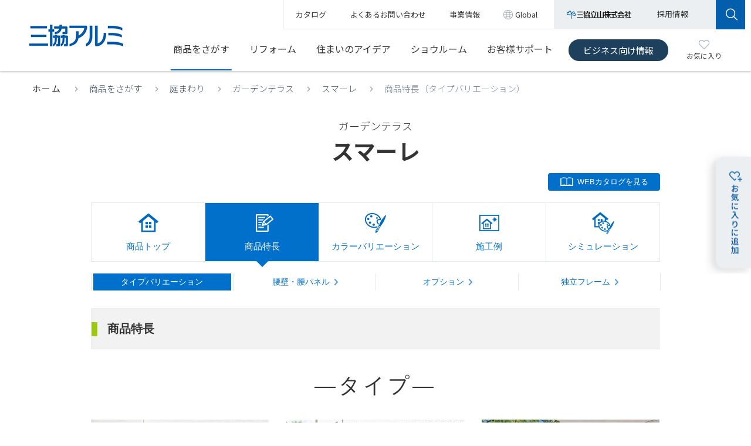

--- FILE ---
content_type: text/html
request_url: https://alumi.st-grp.co.jp/products/deck/gardenterrace/smale/detail1.html
body_size: 55412
content:
<!DOCTYPE html PUBLIC "-//W3C//DTD XHTML 1.0 Transitional//EN" "http://www.w3.org/TR/xhtml1/DTD/xhtml1-transitional.dtd">
<html xmlns="http://www.w3.org/1999/xhtml">
<head>
<meta http-equiv="Content-Type" content="text/html; charset=Shift_JIS" />
<meta http-equiv="X-UA-Compatible" content="IE=edge" />
<meta name="viewport" content="width=device-width" />

<title>商品特長（タイプバリエーション）｜ガーデンテラス　スマーレ｜三協アルミ</title>
<meta name="description" content="ガーデンテラス　スマーレの商品特長（タイプバリエーション）についてご紹介します。" />
<meta name="keywords" content="ガーデンテラス,スマーレ" />

<link rel="stylesheet" type="text/css" href="/common2/css/reset.css?20220930" />
<link rel="stylesheet" type="text/css" href="/common2/css/base.css?20220930" />
<link rel="stylesheet" type="text/css" href="/common2/css/print.css?20220930" media="print" />
<link rel="stylesheet" type="text/css" href="../../../css2/products.css" />
<script type="text/javascript" src="/common2/js/jquery.js"></script>
<script type="text/javascript" src="/common2/js/common.js"  charset="Shift_JIS"></script>
<!--[if lt IE 9]>
<script src="/common2/js/html5shiv.js"></script>
<script src="/common2/js/respond.src.js"></script> 
<![endif]-->
<script type="text/javascript" src="/common2/js/jQueryAutoHeight.js"></script>
<script type="text/javascript">

jQuery(function($){
    var minWidth = 640;
    $(window).on('load resize', function(){
        if (minWidth > $(this).width()) {
			jQuery('.column3:not(.sp_column1)').each(function(){ jQuery('li .text', this).autoHeight({column: 2, height: 'height'});});
			jQuery('.column4:not(.sp_column1)').each(function(){ jQuery('li .text', this).autoHeight({column: 2, height: 'height'});});
			jQuery('.column5:not(.sp_column1)').each(function(){ jQuery('li .text', this).autoHeight({column: 2, height: 'height'});});
			jQuery('.column4:not(.sp_column1)').each(function(){ jQuery('li .link_title', this).autoHeight({column: 2, height: 'height'});});
			jQuery('.column5:not(.sp_column1)').each(function(){ jQuery('li .link_title', this).autoHeight({column: 2, height: 'height'});});
        }
        else {
			jQuery('.column2').each(function(){ jQuery('li .text', this).autoHeight({column: 2, height: 'height'});});
			jQuery('.column3').each(function(){ jQuery('li .text', this).autoHeight({column: 3, height: 'height'});});
			jQuery('.column4').each(function(){ jQuery('li .text', this).autoHeight({column: 4, height: 'height'});});
			jQuery('.column5').each(function(){ jQuery('li .text', this).autoHeight({column: 5, height: 'height'});});
			jQuery('.column2').each(function(){ jQuery('li .link_title', this).autoHeight({column: 2, height: 'height'});});
			jQuery('.column3').each(function(){ jQuery('li .link_title', this).autoHeight({column: 3, height: 'height'});});
			jQuery('.column4').each(function(){ jQuery('li .link_title', this).autoHeight({column: 4, height: 'height'});});
			jQuery('.column5').each(function(){ jQuery('li .link_title', this).autoHeight({column: 5, height: 'height'});});
        }
    }).trigger('load resize');
});

</script>
<!-- Google Tag Manager -->
<script>(function(w,d,s,l,i){w[l]=w[l]||[];w[l].push({'gtm.start':
new Date().getTime(),event:'gtm.js'});var f=d.getElementsByTagName(s)[0],
j=d.createElement(s),dl=l!='dataLayer'?'&l='+l:'';j.async=true;j.src=
'https://www.googletagmanager.com/gtm.js?id='+i+dl;f.parentNode.insertBefore(j,f);
})(window,document,'script','dataLayer','GTM-NBJV94T');</script>
<!-- End Google Tag Manager -->

<script type="text/javascript" src="/common2/js/traking.js"></script>
<script type="text/javascript" src="/common2/js/crossdomain.js"></script>
<!--Google Analytics Tracking start-->
<script type="text/javascript">
(function(i,s,o,g,r,a,m){i['GoogleAnalyticsObject']=r;i[r]=i[r]||function(){
(i[r].q=i[r].q||[]).push(arguments)},i[r].l=1*new Date();a=s.createElement(o),
m=s.getElementsByTagName(o)[0];a.async=1;a.src=g;m.parentNode.insertBefore(a,m)
})(window,document,'script','//www.google-analytics.com/analytics.js','ga');
ga('create', 'UA-18316836-1', 'auto',{'allowLinker':true});
ga('send', 'pageview');
</script>
<!--Google Analytics Tracking end-->
<script language="JavaScript" type="text/javascript" src="/common/js/catalogopen.js"></script>
<script type="text/javascript">
jQuery(function(){
	jQuery(".products_nav_btn").on("click", function() {
		jQuery(this).next().slideToggle();
		jQuery(this).toggleClass("active");
	});
  
	var winW = window.innerWidth;
 	if(winW > 640){
    var Psubnav_top = jQuery(".products_nav.products_topnav .products_subnav").height();
    var Pnav_top = Psubnav_top + 40;
    jQuery(".products_nav.products_topnav").css("margin-bottom", Pnav_top + "px");
    
    var Psubnav_bottom = jQuery(".products_nav.products_btmnav .products_subnav").height();
    var Pnav_bottom = Psubnav_bottom + 40;
    jQuery(".products_nav.products_btmnav").css("margin-top", Pnav_bottom + "px");
  };
  
	/* resize */
	if(winW < 640) {
		var timer = false;
		jQuery(window).resize(function() {
			var windowW = window.innerWidth;
			if(windowW > 640) {
				if (timer !== false) {
					clearTimeout(timer);
				}
				timer = setTimeout(function() {
          var Psubnav_top = jQuery(".products_nav.products_topnav .products_subnav").height();
          var Pnav_top = Psubnav_top + 40;
          jQuery(".products_nav.products_topnav").css("margin-bottom", Pnav_top + "px");

          var Psubnav_bottom = jQuery(".products_nav.products_btmnav .products_subnav").height();
          var Pnav_bottom = Psubnav_bottom + 40;
          jQuery(".products_nav.products_btmnav").css("margin-top", Pnav_bottom + "px");
				}, 50);
			}
		});	
	} else {
		var timer = false;
		jQuery(window).resize(function() {
			var windowW = window.innerWidth;
			if(windowW < 750) {
				if (timer !== false) {
					clearTimeout(timer);
				}
				timer = setTimeout(function() {
				}, 50);
			}
		});
	}
  
  
});
</script>

	
<meta property="og:title" content="商品特長（タイプバリエーション）｜ガーデンテラス　スマーレ">
<meta property="og:type" content="article">
<meta property="og:url" content="https://alumi.st-grp.co.jp/products/deck/gardenterrace/smale/detail1.html">
<meta property="og:site_name" content="三協アルミ">
<meta name="og:description" content="ガーデンテラス　スマーレの商品特長（タイプバリエーション）についてご紹介します。" >
<meta property="og:image" content="https://alumi.st-grp.co.jp/products/deck/gardenterrace/smale/images/ogp.jpg">
	
</head>
<body id="products" class="product_each">
<div id="container"> 
    
<!-- Google Tag Manager (noscript) -->
<noscript><iframe src="https://www.googletagmanager.com/ns.html?id=GTM-NBJV94T"
height="0" width="0" style="display:none;visibility:hidden"></iframe></noscript>
<!-- End Google Tag Manager (noscript) -->

<div id="megaBg"></div>

  <header class="smp_hide">
		<div class="header">
			<div class="header_wrapper">
				<div class="header_logo"><a href="/index.html"><img src="/common2/images/header/header_logo.gif" alt="三協アルミ" /></a></div>
				<div class="header_nav">
					<div class="header_snav">
						<ul class="top_list">
							<li><a href="/catalog/index.html">カタログ</a></li>
							<li><a href="https://support-web.userlocal.jp/inquiries/21ca8c6178ca1b292413" target="_blank"><span>よくあるお問い合わせ</span></a></li>
							<li><a href="/company/index.html"><span>事業情報</span></a></li>
							<li class="global"><a href="/global/index.html"><span>Global</span></a></li>
						</ul>
						<ul class="bottom_list">
							<li class="st_grp"><a href="https://www.st-grp.co.jp/" target="_blank"><span><img src="/common2/images/header/logo_st_grp.gif" alt="三協立山株式会社" /></span></a></li>
							<li class="recruit"><a href="https://www.st-grp.co.jp/recruit/index.html" target="_blank"><span>採用情報</span></a></li>
							<li class="search"><a href="#"><span><img src="/common2/images/header/btn_search.gif" alt="" /></span></a></li>
						</ul>
						<div class="search_center">
							<form class="search" name="search_form" action="https://st-grp.dga.jp/" target="_blank" method="GET" onsubmit="return mysearch(this);">
								<input id="i_search_input" type="text" name="kw" size="20" maxlength="20" value="" class="searchBox txt_input" placeholder="サイト内検索">
								<input type="hidden" name="ie" value="u">
							</form>
						</div>
					</div>
					<div class="header_gnav">
						<ul>
							<li id="gnav_products" class="has_megamenu">
								<a href="/products/index.html">商品をさがす</a>
								<div class="droparea">
									<div class="drop_contents">
										<div class="drop_head">
											<h2 class="drop_name"><a href="/products/index.html">商品をさがす TOP</a></h2>
										</div>
										<div class="drop_body">
											<ul class="thumb_list">
												<li>
													<a href="/products/entrance/index.html">
														<span>ドア・引戸</span>
														<span><img src="/common2/images/header/dnav_products_img_entrance.png" alt=""></span>
													</a>
												</li>
												<li>
													<a href="/products/window/index.html">
														<span>窓・窓まわり</span>
														<span><img src="/common2/images/header/dnav_products_img_window.png" alt=""></span>
													</a>
												</li>
												<li>
													<a href="/products/interior/index.html">
														<span>インテリア建材</span>
														<span><img src="/common2/images/header/dnav_products_img_interior.png" alt=""></span>
													</a>
												</li>
												<li>
													<a href="/products/reform/index.html">
														<span>リフォーム商品</span>
														<span><img src="/common2/images/header/dnav_products_img_reform.png" alt=""></span>
													</a>
												</li>
												<li>
													<a href="/products/mansion/index.html">
														<span>マンションリフォーム</span>
														<span><img src="/common2/images/header/dnav_products_img_mansion.png" alt=""></span>
													</a>
												</li>
												<li>
													<a href="/products/gate/index.html">
														<span>門・フェンスまわり</span>
														<span><img src="/common2/images/header/dnav_products_img_gate.png" alt=""></span>
													</a>
												</li>
												<li>
													<a href="/products/garage/index.html">
														<span>車庫まわり</span>
														<span><img src="/common2/images/header/dnav_products_img_garage.png" alt=""></span>
													</a>
												</li>
												<li>
													<a href="/products/deck/index.html">
														<span>庭まわり</span>
														<span><img src="/common2/images/header/dnav_products_img_deck.png" alt=""></span>
													</a>
												</li>
												<li>
													<a href="/products/public/index.html">
														<span>パブリックエクステリア</span>
														<span><img src="/common2/images/header/dnav_products_img_public.png" alt=""></span>
													</a>
												</li>
												<li>
													<a href="https://buildingsash.net/" target="_blank">
														<span class="outlink">ビル建材</span>
														<span><img src="/common2/images/header/dnav_products_img_bill.png" alt=""></span>
													</a>
												</li>
											</ul>
											<ul class="drop_search_list">
												<li><a href="/products/photo/">施工例からさがす</a></li>
												<li><a href="/products/place01.html">場所からさがす</a></li>
												<li><a href="/products/product_name/">商品名からさがす</a></li>
											</ul>
										</div>
									</div>
								</div>
							</li>
							<li id="gnav_reform" class="has_megamenu">
								<a href="/reform/index.html">リフォーム</a>
								<div class="droparea">
									<div class="drop_contents">
										<div class="drop_head">
											<h2 class="drop_name"><a href="/reform/index.html">リフォーム TOP</a></h2>
										</div>
										<div class="drop_body">
											<ul class="txt_link_list">
												<li><a href="/reform/index.html?anc=reform_useful">お役立ち情報</a></li>
												<li><a href="/reform/index.html?anc=reform_product_search">リフォーム商品をさがす</a></li>
												<li><a href="/sumai/index.html">住まいのアイデア</a></li>
												<li><a href="/reform/index.html?anc=reform_shop_search">お店をさがす</a></li>
											</ul>
										</div>
									</div>
								</div>
							</li>
							<li id="gnav_idea"><a href="/sumai/index.html">住まいのアイデア</a></li>
							<li id="gnav_shr" class="has_megamenu">
								<a href="/shr/index.html">ショウルーム</a>
								<div class="droparea">
									<div class="drop_contents">
										<div class="drop_head">
											<h2 class="drop_name"><a href="/shr/index.html">ショウルーム TOP</a></h2>
										</div>
										<div class="drop_body">
											<dl>
												<dt><span>お近くのショウルーム・その他展示場</span></dt>
												<dd>
													<ul class="txt_link_list shr_txt_link_list">
														<li><a href="/shr/tokyo/index.html">首都圏<span class="icon_sr">SR</span></a></li>
														<li><a href="/shr/nagoya/index.html">名古屋<span class="icon_sr">SR</span></a></li>
														<li><a href="/shr/osaka/index.html">大阪<span class="icon_sr">SR</span></a></li>
														<li><a href="/shr/fukuoka/index.html">福岡<span class="icon_sr">SR</span></a></li>
														<li><a href="/shr/toyama/index.html">富山<span class="icon_sr">SR</span></a></li>
													</ul>
													<ul class="txt_link_list shr_txt_link_list">
														<li><a href="/shr/sapporo/index.html">札幌<span class="icon_spc">SPC</span></a></li>
														<li><a href="/shr/tohoku/index.html">東北<span class="icon_spc">SPC</span></a></li>
														<li><a href="/shr/nagano/index.html">長野<span class="icon_spc">SPC</span></a></li>
														<li><a href="/shr/hiroshima/index.html">広島<span class="icon_spc">SPC</span></a></li>
														<li><a href="/shr/shikoku/index.html">四国<span class="icon_spc">SPC</span></a></li>
													</ul>
													<ul class="txt_link_list shr_txt_link_list">
														<li><span class="icon_sr">SR</span>ショウルーム</li>
														<li><span class="icon_spc">SPC</span>三協アルミプレゼンセンター（完全予約制）</li>
													</ul>
												</dd>
												<dt><span>ショウルームに行く前に</span></dt>
												<dd>
													<ul class="txt_link_list">
														<li><a href="/shr/search/index.php">ショウルーム展示商品検索</a></li>
														<li><a href="/shr/webshr/index.html">WEBでショウルーム</a></li>
													</ul>
												</dd>
											</dl>
											<div class="drop_bn" style="margin-top:10px;">
												<ul>
													<li><a href="/shr/online/"><img src="/common2/images/header/bn_shr.png" alt="オンライン相談"></a></li>
												</ul>
											</div>
										</div>
									</div>
								</div>
							</li>
							<li id="gnav_inquiry" class="has_megamenu">
								<a href="/inquiry/index.html">お客様サポート</a>
								<div class="droparea">
									<div class="drop_contents">
										<div class="drop_head">
											<h2 class="drop_name"><a href="/inquiry/">お客様サポート TOP</a></h2>
										</div>
										<div class="drop_body">
											<dl>
												<dt><span>商品をご使用中のお客様</span></dt>
												<dd>
													<ul class="txt_link_list">
														<li><a href="/inquiry/guide/index.html">安全にご使用いただくために</a></li>
														<li><a href="/inquiry/tenken/">長年ご使用のお客様へ</a></li>
														<li><a href="/inquiry/disaster/wind_j.html">自然災害への対応について</a></li>
														<li><a href="/inquiry/teiden/jyutaku.html">停電時の電動商品のお取り扱いについて</a></li>
														<li><a href="/inquiry/maintenance/malfunction/">故障かなと思ったら？</a></li>
														<li><a href="/inquiry/maintenance/tyousei/">調整方法</a></li>
														<li><a href="/inquiry/maintenance/oteire/entrance/"><span>お掃除・お手入れ情報</span></a></li>
														<li><a href="http://parts-st-grp.jp/" class="outlink" target="_blank">メンテナンス・交換部品販売サイト（パーツショップ）</a></li>
													</ul>
												</dd>
												<dt><span>商品を検討中のお客様</span></dt>
												<dd>
													<ul class="txt_link_list">
														<li><a href="https://www.isshintasuke.jp/" class="outlink" target="_blank">サッシ・玄関リフォームのお店検索（一新助家）</a></li>
														<li><a href="https://niwasmile.st-grp.co.jp/" class="outlink" target="_blank">エクステリアのお店検索（庭すまいるショップ）</a></li>
													</ul>
												</dd>
											</dl>
										</div>
									</div>
								</div>
							</li>
							<li class="gnav_business pro"><a href="/pro/index.html">ビジネス向け情報</a></li>
							<li class="gnav_favorite"><a href="/favorite/index.html"><img src="/common2/images/icon_favorite.gif" alt="" /><span>お気に入り</span></a></li>
						</ul>
					</div>
				</div>
			</div>
		</div>
		<div class="add_favorite_btn" id="add_favorite_btn"><a><img src="/common2/images/header/add_favorite_btn.png" alt="" /></a></div>	
	</header>

	<header class="pc_hide">
		<div class="header">
			<div class="header_wrapper">
				<div class="header_logo"><a href="/index.html"><img src="/common2/images/header_smp/header_logo.gif" alt="三協アルミ" /></a></div>
				<p class="gnav_icon gnav_favorite"><a href="/favorite/index.html"><img src="/common2/images/header_smp/header_btn_favorite.gif" alt="お気に入り" /></a></p>
				<p class="gnav_icon gnav_search"><a href="#"><img src="/common2/images/header_smp/header_btn_search.gif" alt="さがす" /></a></p>
				<div class="header_btn"><a href="#"><img src="/common2/images/header_smp/header_btn_menu.gif" alt="" /></a></div>
				<div class="header_nav_outer">
					<div class="header_nav">
						<div class="header_gnav">
							<ul>
								<li>
									<a class="has_child" href="/products/index.html">商品をさがす</a>
									<div class="droparea">
										<div class="drop_contents">
											<div class="dorp_category">
												<ul>
													<li class="cate_top"><a href="/products/">商品をさがす TOP</a></li>
													<li><a href="/products/entrance/index.html"><span>ドア・引戸</span></a></li>
													<li><a href="/products/window/index.html"><span>窓・窓まわり</span></a></li>
													<li><a href="/products/interior/index.html"><span>インテリア建材</span></a></li>
													<li><a href="/products/reform/index.html"><span>リフォーム商品</span></a></li>
													<li><a href="/products/gate/index.html"><span>門・フェンスまわり</span></a></li>
													<li><a href="/products/garage/index.html"><span>車庫まわり</span></a></li>
													<li><a href="/products/deck/index.html"><span>庭まわり</span></a></li>
													<li><a href="/products/public/index.html"><span>パブリックエクステリア</span></a></li>
													<li><a href="/products/mansion/index.html"><span>マンションリフォーム</span></a></li>
													<li class="outlink"><a href="https://buildingsash.net/" target="_blank"><span>ビル建材</span></a></li>
												</ul>
											</div>
											<div class="dorp_sub">
												<ul>
													<li><a href="/products/photo/">施工例からさがす</a></li>
													<li><a href="/products/place01.html">場所からさがす</a></li>
													<li><a href="/products/product_name/">商品名からさがす</a></li>
												</ul>
											</div>
										</div>
									</div>
								</li>
								<li>
									<a class="has_child" href="/reform/index.html">リフォーム</a>
									<div class="droparea">
										<div class="drop_contents">

											<div class="dorp_sub">
												<ul>
													<li><a href="/reform/index.html">リフォーム TOP</a></li>
													<li><a href="/reform/index.html?anc=reform_useful">お役立ち情報</a></li>
													<li><a href="/reform/index.html?anc=reform_product_search">リフォーム商品をさがす</a></li>
													<li><a href="/sumai/index.html">住まいのアイデア</a></li>
													<li><a href="/reform/index.html?anc=reform_shop_search">お店をさがす</a></li>													
												</ul>
											</div>

										</div>
									</div>
								</li>
								<li><a href="/sumai/index.html" class="has_child_none">住まいのアイデア</a></li>
								<li>
									<a class="has_child" href="/shr/index.html">ショウルーム</a>
									<div class="droparea">
										<div class="drop_contents">
											<div class="dorp_category">
												<ul class="dorp_category_shr_link list_sr">
													<li class="cate_top"><a href="/shr/">ショウルーム TOP</a></li>
													<li><a href="/shr/tokyo/index.html"><span>首都圏<span class="icon_sr">SR</span></span></a></li>
													<li><a href="/shr/nagoya/index.html"><span>名古屋<span class="icon_sr">SR</span></span></a></li>
													<li><a href="/shr/osaka/index.html"><span>大阪<span class="icon_sr">SR</span></span></a></li>
													<li><a href="/shr/fukuoka/index.html"><span>福岡<span class="icon_sr">SR</span></span></a></li>
													<li><a href="/shr/toyama/index.html"><span>富山<span class="icon_sr">SR</span></span></a></li>
												</ul>
												<ul class="dorp_category_shr_link list_spc">
													<li><a href="/shr/sapporo/index.html">札幌<span class="icon_spc">SPC</span></a></li>
													<li><a href="/shr/tohoku/index.html">東北<span class="icon_spc">SPC</span></a></li>
													<li><a href="/shr/nagano/index.html">長野<span class="icon_spc">SPC</span></a></li>
													<li><a href="/shr/hiroshima/index.html">広島<span class="icon_spc">SPC</span></a></li>
													<li><a href="/shr/shikoku/index.html">四国<span class="icon_spc">SPC</span></a></li>
												</ul>
												<ul class="dorp_category_shr">
													<li><span class="icon_sr">SR</span>ショウルーム</li>
													<li><span class="icon_spc">SPC</span>三協アルミプレゼンセンター（完全予約制）</li>
												</ul>
											</div>
											<div class="dorp_sub">
												<ul>
													<li><a href="/shr/search/index.php">ショウルーム展示商品検索</a></li>
													<li style="border-bottom:solid 1px #f4f5f6;"><a href="/shr/webshr/index.html">WEBでショウルーム</a></li>
												</ul>
											</div>
											<div class="drop_bn">
												<ul>
													<li><a href="/shr/online/" style="padding:15px 30px;"><img src="/common2/images/header/bn_shr_sp.png" alt="オンライン相談"></a></li>
												</ul>
											</div>
										</div>
									</div>
								</li>
								<li>
									<a class="has_child_none" href="/inquiry/index.html">お客様サポート</a>
								</li>
								<li class="gnav_business pro"><a href="/pro/index.html">ビジネス向け情報</a></li>
							</ul>
						</div>
						<div class="header_snav">
							<ul class="top_list">
								<li><a href="/catalog/index.html">カタログ</a></li>
								<li><a href="https://support-web.userlocal.jp/inquiries/21ca8c6178ca1b292413" target="_blank"><span class="outlink">よくあるお問い合わせ</span></a></li>
								<li><a href="/company/index.html"><span>事業情報</span></a></li>
								<li class="global"><a href="/global/index.html"><span>Global</span></a></li>
								<li class="recruit"><a href="https://www.st-grp.co.jp/recruit/index.html" target="_blank"><span class="outlink">採用情報</span></a></li>
							</ul>
						</div>
					</div>
				</div>
				<div class="search_pos">
					<div class="search_center">
						<form class="search" name="search_form" action="https://st-grp.dga.jp/" target="_blank" method="GET" onsubmit="return mysearch(this);">
							<input id="i_search_input" type="text" name="kw" size="20" maxlength="20" value="" class="searchBox txt_input" placeholder="サイト内検索">
							<input type="hidden" name="ie" value="u">
						</form>
					</div>
				</div>
			</div>
		</div>
		<div class="add_favorite_btn">
			<p id="favorite_btn_add"><a><img src="/common2/images/header_smp/smp_add_favorite_btn.png" alt="" /></a></p>
			<p id="favorite_btn_close"><a href="#"><img src="/common2/images/header_smp/add_favorite_close_btn.png" alt="" /></a></p>
		</div>		
	</header>
	
	<!-- /#header --> 

	<div id="pan_area">
		
		<ul>
			<li><a href="/">ホーム</a></li>
			<li><a href="/products/">商品をさがす</a></li>
			<li><a href="/products/deck/">庭まわり</a></li>
			<li><a href="/products/deck/gardenterrace/">ガーデンテラス</a></li>
			<li><a href="./">スマーレ</a></li>
			<li>商品特長（タイプバリエーション）</li>
		</ul>

		
	</div>
	
	<div id="contents">
		<div id="contents_wrapper">
		
			<div id="page_title">
				<h1 class="heading-article">
					<span class="product_cate">ガーデンテラス</span>
					<div id="page_title_inner">
						<span class="product-title">スマーレ</span>
					</div>
				</h1>
				<div id="link_catalog"><a href="catalog.html">WEBカタログを見る</a></div>
			</div>

				
			<div id="products-detail" class="each_content">
				<section class="section-usual products_nav_wrap">
					<div class="products_nav_btn">商品ページメニュー</div>
	
					<ul class="products_nav products_topnav">
						<li class="products_nav_top"><a href="./">商品トップ</a></li>
						<li class="products_nav_detail active"><a href="detail1.html">商品特長</a>
							<ul class="products_subnav">
								<li class="active"><a href="detail1.html">タイプバリエーション</a></li>
								<li><a href="detail2.html">腰壁・腰パネル</a></li>
								<li><a href="detail3.html">オプション</a></li>
								<li><a href="detail5.html">独立フレーム</a></li>
							</ul>
						</li>
						<li class="products_nav_color"><a href="color.html">カラーバリエーション</a></li>
						<li class="products_nav_plan"><a href="plan.html">施工例</a></li>
						<li class="products_nav_simulation"><a href="sim.html">シミュレーション</a></li>
                        <li class="products_nav_webcatalog"><a href="catalog.html">WEBカタログを見る</a></li>
					</ul>

						
				</section>
					
				<section class="section-usual">
					<h2 class="heading_left-green">商品特長</h2>
					
					<div class="each_section_content">
						<h3 class="heading-each">―タイプ―</h3>
						<div class="point_list column3">
							<ul>
								<li>
									<div class="thumb"><img src="images/detail_type01.jpg" alt="オープンテラスタイプ" class="img-fuild" /></div>
									<div class="text">
										<p class="text_name">オープンテラスタイプ</p>
										<p class="text_notes">正面も両側面もオープンなテラス屋根。</p>
									</div>
								</li>
								<li>
									<div class="thumb"><img src="images/detail_type02.jpg" alt="サイドオープンタイプ" class="img-fuild" /></div>
									<div class="text">
										<p class="text_name">サイドオープンタイプ</p>
										<p class="text_notes">正面はFIX窓、両側面がオープンで開放的なタイプ。</p>
									</div>
								</li>
								<li>
									<div class="thumb"><img src="images/detail_type03.jpg" alt="サイドクローズタイプ" class="img-fuild" /></div>
									<div class="text">
										<p class="text_name">サイドクローズタイプ</p>
										<p class="text_notes">正面はFIX窓、両側面はルーバー引戸の全天候型ガーデンテラス。</p>
									</div>
								</li>
							</ul>
						</div>
					</div>
					<div class="each_section_content">
					<h3 class="heading-each">―スタイル―</h3>
						<div class="point_list column3">
							<ul>
								<li>
									<div class="thumb"><img src="images/detail_type01_1.jpg" alt="基本スタイル" class="img-fuild" /></div>
									<div class="text">
										<p class="text_name">基本スタイル</p>
										<p class="text_notes">視線を遮らない開放感あふれるスタイルです。</p>
									</div>
								</li>
								<li>
									<div class="thumb"><img src="images/detail_type01_2.jpg" alt="腰パネルスタイル" class="img-fuild" /></div>
									<div class="text">
										<p class="text_name">腰パネルスタイル</p>
										<p class="text_notes">下部にオリジナルの腰パネルを組み込んで目隠しするスタイル。腰パネルはサイディングパネルやアルミパネル・吹き付け仕上げなど、自分仕様にカスタマイズできます。</p>
									</div>
								</li>
								<li>
									<div class="thumb"><img src="images/detail_type01_3.jpg" alt="腰壁スタイル" class="img-fuild" /></div>
									<div class="text">
										<p class="text_name">腰壁スタイル</p>
										<p class="text_notes">下部を腰壁で目隠しするスタイル。<br />
                                        腰壁は別途施工が必要です。</p>
									</div>
								</li>
							</ul>
						</div>
					</div>
					<div class="each_section_content">
					<h3 class="heading-each">―サイドクローズタイプ（ルーバー引戸）―</h3>
						<div class="point_list column2">
							<ul>
								<li>
									<div class="thumb"><img src="images/detail_window02.jpg" alt="施錠したまま採風ができる窓" class="img-fuild" /></div>
									<div class="text">
										<p class="text_name">施錠したまま採風ができる窓</p>
										<p class="text_notes">ルーバー引戸は、施錠したままルーバー状態にすることができ、住宅壁面を伝う風を、効率よく室内に採り入れることができます。<br />●ルーバー引戸は前面への設置はできません。</p>
									</div>
								</li>
								<li>
									<div class="thumb"><img src="images/detail_window01.jpg" alt="" class="img-fuild" /></div>
								</li>
							</ul>
						</div>
						<div class="point_list column3">
							<ul>
								<li>
									<div class="thumb"><img src="images/detail_window03_1.jpg" alt="クローズ時" class="img-fuild" /></div>
									<div class="text">
										<p class="text_name">クローズ時</p>
									</div>
								</li>
								<li>
									<div class="thumb"><img src="images/detail_window03_2.jpg" alt="ルーバー時" class="img-fuild" /></div>
									<div class="text">
										<p class="text_name">ルーバー時</p>
									</div>
								</li>
								<li>
									<div class="thumb"><img src="images/detail_window03_3.jpg" alt="オープン時" class="img-fuild" /></div>
									<div class="text">
										<p class="text_name">オープン時</p>
									</div>
								</li>
								<li>
									<div class="thumb"><img src="images/detail_window05.jpg" alt="片手でスムーズに開閉できます" class="img-fuild" /></div>
									<div class="text">
										<p class="text_name">片手でスムーズに開閉できます</p>
										<p class="text_notes">上下のリンク材で連結された障子パネルが、連動して開閉します。</p>
									</div>
								</li>
								<li>
									<div class="thumb"><img src="images/detail_window06.jpg" alt="ルーバー引戸用ひさし" class="img-fuild" /></div>
									<div class="text">
										<p class="text_name">ルーバー引戸用ひさし</p>
										<p class="text_notes">雨水の浸入に配慮し、ひさしを標準装備しています。</p>
									</div>
								</li>
								<li>
									<div class="thumb"><img src="images/detail_window07.jpg" alt="施錠したまま採風できます" class="img-fuild" /></div>
									<div class="text">
										<p class="text_name">施錠したまま採風できます</p>
										<p class="text_notes">ハピーナのルーバー引戸は、ルーバー状態の時、障子と障子のすき間が26mmと小さく、外から手を入れて解錠できない構造になっています。</p>
									</div>
								</li>
								<li>
									<div class="thumb"><img src="images/detail_window08.jpg" alt="室内からも、外からも施錠できます" class="img-fuild" /></div>
									<div class="text">
										<p class="text_name">室内からも、外からも施錠できます</p>
										<p class="text_notes">オプションで、外から施錠できるシリンダー錠付き障子を用意しています。</p>
									</div>
								</li>
								<li>
									<div class="thumb"><img src="images/detail_window09.jpg" alt="ルーバー引戸用網戸（オプション）" class="img-fuild" /></div>
									<div class="text">
										<p class="text_name">ルーバー引戸用網戸（オプション）</p>
										<p class="text_notes">オプションで網戸を用意しています。アコーディオン方式の採用により、開口部の全開が可能です。</p>
									</div>
								</li>
								<li>
									<div class="thumb"><img src="images/detail_window10.jpg" alt="" class="img-fuild" /></div>
								</li>
							</ul>
						</div>
					<div class="each_section_content" id="movie">
                        <h4 class="heading-sub-each">サイドクローズタイプ（ルーバー引戸）　動画</h4>
					  <div class="movie_area">
						  <div class="movie_iframe">
                                <iframe width="520" height="293" src="//www.youtube-nocookie.com/embed/8a1vE5scD4A?rel=0" frameborder="0" allowfullscreen="allowfullscreen"></iframe>
							</div>
							<div class="movie_summary">
								<h4 class="movie_summary_title">ルーバー使用時の開閉</h4>
								<p class="movie_summary_notes">※動画の内容は2014年現在の情報です。</p>
							</div>
						</div>
					  <div class="movie_area">
						  <div class="movie_iframe">
                                <iframe width="520" height="293" src="//www.youtube-nocookie.com/embed/0pDu02h5H0Q?rel=0" frameborder="0" allowfullscreen="allowfullscreen"></iframe>
							</div>
							<div class="movie_summary">
								<h4 class="movie_summary_title">引戸の開閉</h4>
								<p class="movie_summary_notes">※動画の内容は2014年現在の情報です。</p>
							</div>
						</div>
					</div>
					</div>
					<div class="each_section_content">
					<h3 class="heading-each">―自由に連結可能―</h3>
						<div class="point_list column2">
							<ul>
								<li>
									<div class="thumb"><img src="images/detail_type04.jpg" alt="オープンテラスタイプ〈基本〉＋サイドクローズタイプ〈腰壁〉" class="img-fuild" /></div>
									<div class="text">
										<p class="text_name">オープンテラスタイプ〈基本〉＋サイドクローズタイプ〈腰壁〉</p>
										<p class="text_notes">違うタイプとの連結も可能で、使い勝手に合わせて自在に組み合わせられます。</p>
									</div>
								</li>
								<li>
									<div class="thumb"><img src="images/detail_type05.jpg" alt="オープンテラスタイプ〈基本〉＋サイドオープンタイプ〈腰壁〉" class="img-fuild" /></div>
									<div class="text">
										<p class="text_name">オープンテラスタイプ〈基本〉＋サイドオープンタイプ〈腰壁〉</p>
									</div>
								</li>
							</ul>
						</div>
					</div>
					<div class="each_section_content">
					<h3 class="heading-each">―設置タイプ―</h3>
						<div class="point_list column2">
							<ul>
								<li>
									<div class="thumb"><img src="images/detail_type06.jpg" alt="土間仕様" class="img-fuild" /></div>
									<div class="text">
										<p class="text_name">土間仕様</p>
										<p class="text_notes">外とのつながりをスムーズにし、庭がもっと身近に感じられます。</p>
									</div>
								</li>
								<li>
									<div class="thumb"><img src="images/detail_type07.jpg" alt="デッキON仕様" class="img-fuild" /></div>
									<div class="text">
										<p class="text_name">デッキON仕様</p>
										<p class="text_notes">リビングと一体感のあるデッキON仕様<br />●腰壁スタイルにはデッキON仕様の設定はありません。</p>
									</div>
								</li>
							</ul>
						</div>
					</div>
					<div class="each_section_content">
					<h3 class="heading-each">―床材―</h3>
						<div class="point_list column1">
							<ul>
								<li>
									<div class="text">
										<p class="text_name">デッキON仕様は、人工木デッキ「ヴィラウッド」・ガーデンフロア「ラステラ」との組み合わせが可能です。</p>
									</div>
								</li>
							</ul>
						</div>
						<div class="point_list column2">
							<ul>
								<li>
									<div class="thumb"><img src="images/detail_deck03.jpg" alt="ヴィラウッド" class="img-fuild" /></div>
									<div class="text">
										<p class="text_name">ヴィラウッド</p>
										<p class="text_notes">人工木デッキ「ヴィラウッド」との組み合わせ</p>
									</div>
								</li>
								<li>
									<div class="thumb"><img src="images/detail_deck04.jpg" alt="カラー" class="img-fuild" /></div>
									<div class="text">
										<p class="text_notes">自然な風合いと温もりのある手触りの「スタンダードタイプ」と、思わず触れたくなるリアルな木質感の「プレミアムタイプ」。合計9色のカラーからお選びいただけます。</p>
									</div>
								</li>
							</ul>
							<ul>
								<li>
									<div class="thumb"><img src="images/detail_deck05.jpg" alt="ラステラ" class="img-fuild" /></div>
									<div class="text">
										<p class="text_name">ラステラ</p>
										<p class="text_notes">ガーデンフロア「ラステラ」との組み合わせ</p>
									</div>
								</li>
								<li>
									<div class="thumb"><img src="images/detail_deck06.jpg" alt="カラー" class="img-fuild" /></div>
								</li>
							</ul>
						</div>
					</div>
					<div class="each_section_content">
					<h3 class="heading-each">―フレーム―</h3>
						<div class="point_list column2">
							<ul>
								<li>
									<div class="text">
										<p class="text_name">木調感を印象づけるフレーム</p>
										<p class="text_notes">柱カバーと妻垂木カバーを木調色にできます。</p>
									</div>
								</li>
								<li>
									<div class="thumb"><img src="images/detail_frame01.jpg" alt="" class="img-fuild" /></div>
								</li>
							</ul>
						</div>
						<h4 class="heading-sub-each" style="margin-top:20px;">アルミ色</h4>
						<div class="point_list column3">
							<ul>
								<li>
									<div class="thumb"><img src="images/detail_frame13.jpg" alt="ホワイト（WH）" class="img-fuild"></div>
									<div class="text">
										<p class="text_name">ホワイト（WH）</p>
									</div>
								</li>
								<li>
									<div class="thumb"><img src="images/detail_frame14.jpg" alt="アーバングレー（UC）" class="img-fuild"></div>
									<div class="text">
										<p class="text_name">アーバングレー（UC）</p>
									</div>
								</li>
								<li>
									<div class="thumb"><img src="images/detail_frame15.jpg" alt="ブラック（KC）" class="img-fuild"></div>
									<div class="text">
										<p class="text_name">ブラック（KC）</p>
									</div>
								</li>
							</ul>
						</div>
						<h4 class="heading-sub-each" style="margin-top:20px;">木調色</h4>
						<div class="point_list column4">
							<ul>
								<li>
									<div class="thumb"><img src="images/detail_frame05_2.jpg" alt="トラッドオーク（FA）" class="img-fuild"></div>
									<div class="text">
										<p class="text_name">トラッドオーク（FA）</p>
									</div>
								</li>
								<li>
									<div class="thumb"><img src="images/detail_frame06_2.jpg" alt="クラフトチェリー（YC）" class="img-fuild"></div>
									<div class="text">
										<p class="text_name">クラフトチェリー（YC）</p>
									</div>
								</li>
								<li>
									<div class="thumb"><img src="images/detail_frame07_2.jpg" alt="ビターグレイン（HG）" class="img-fuild"></div>
									<div class="text">
										<p class="text_name">ビターグレイン（HG）</p>
									</div>
								</li>
								<li>
									<div class="thumb"><img src="images/detail_frame08_2.jpg" alt="シルキーノーチェ（YN）" class="img-fuild"></div>
									<div class="text">
										<p class="text_name">シルキーノーチェ（YN）</p>
									</div>
								</li>
							</ul>
						</div>
						<div class="point_list column1">
							<ul>
								<li>
									<div class="text" style="padding-bottom:0;">
										<p class="text_name">15通りのカラーバリエーション</p>
										<p class="text_notes">ベースはスタイリッシュなアルミ3色から、フレーム部分はアルミ色・木調色4色から。自由に選んで組み合わせできます。</p>
									</div>
								</li>
							</ul>
						</div>
						<div class="point_list column4" style="padding-top:0;">
							<ul>
								<li>
									<div class="thumb"><img src="images/detail_frame11.jpg" alt="" class="img-fuild"></div>
								</li>
								<li>
									<div class="thumb"><img src="images/detail_frame10.jpg" alt="" class="img-fuild"></div>
								</li>
								<li>
									<div class="thumb"><img src="images/detail_frame09.jpg" alt="" class="img-fuild"></div>
								</li>
								<li>
									<div class="thumb"><img src="images/detail_frame12.jpg" alt="" class="img-fuild"></div>
								</li>
							</ul>
						</div>
					</div>

					
				</section>
					
				<section class="section-usual products_nav_wrap">
					<div class="products_nav_btn">商品ページメニュー</div>
	
					<ul class="products_nav products_btmnav">
						<li class="products_nav_top"><a href="./">商品トップ</a></li>
						<li class="products_nav_detail active"><a href="detail1.html">商品特長</a>
							<ul class="products_subnav">
								<li class="active"><a href="detail1.html">タイプバリエーション</a></li>
								<li><a href="detail2.html">腰壁・腰パネル</a></li>
								<li><a href="detail3.html">オプション</a></li>
								<li><a href="detail5.html">独立フレーム</a></li>
							</ul>
						</li>
						<li class="products_nav_color"><a href="color.html">カラーバリエーション</a></li>
						<li class="products_nav_plan"><a href="plan.html">施工例</a></li>
						<li class="products_nav_simulation"><a href="sim.html">シミュレーション</a></li>
                        <li class="products_nav_webcatalog"><a href="catalog.html">WEBカタログを見る</a></li>
					</ul>

					
				</section>
					
			</div>
		</div>
	</div>
<!-- /#contents --> 
</div>
<!-- /#container -->

<div id="product_bottom">
    <div id="btmnav_wrapper">
        <div id="btmnav_inquiry">
            <ul>
				<li class="btmnav_inquiry_catalog"><a href="/catalog/"><img src="/products/images/icon_claim.png" alt=""/><span>カタログ請求</span></a></li>
				<li class="btmnav_inquiry_using"><a href="/inquiry/index.html"><img src="/products/images/icon_inquiry.png" alt=""/><span>商品に関するお問い合わせ</span></a></li>
            </ul>
        </div>
        <div id="btmnav_shop">
            <p class="heading_block">お近くの販売店をさがす</p>
            <ul>
                <li><a href="https://www.isshintasuke.jp/" target="_blank"><img src="/common2/images/product_bottom/btmnav_thumb_tasuke.jpg" alt="サッシ・玄関リフォームのお店検索（一新助家）" class="img-fuild" /><span class="line2">サッシ・玄関リフォーム<br class="smp_hide" />
                のお店（一新助家）</span></a></li>
                <li><a href="http://niwasmile.st-grp.co.jp/" target="_blank"><img src="/common2/images/product_bottom/btmnav_thumb_niwasmile.jpg" alt="エクステリアのお店検索（庭すまいるショップ）" class="img-fuild" /><span class="line2">エクステリアのお店<br class="smp_hide" />
                （庭すまいるショップ）</span></a></li>
            </ul>
        </div>
        <div id="btmnav_shr">
            <p class="heading_block">ショウルームで商品を見る</p>
            <ul>
                <li><a href="/shr/"><img src="/common2/images/product_bottom/btmnav_thumb_shr.jpg" alt="ショウルーム" class="img-fuild" /><span>ショウルーム</span></a></li>
            </ul>
        </div>
    </div>
</div> 

<footer id="global_footer" >
	<div id="footer_sitemap">
		<div id="fsmap_contents">
			<div id="fsmap_inner">

				<div class="usual_sitemap">
					<div class="footer_col_wrap">
						<div class="footer_col">
							<dl id="fscolumn1">
								<dt class="fs_toggle"><a href="/products/index.html">商品をさがす</a></dt>
								<dd>
									<ul>
										<li><a href="/products/entrance/index.html">ドア・引戸</a></li>
										<li><a href="/products/window/index.html">窓・窓まわり</a></li>
										<li><a href="/products/interior/index.html">インテリア建材</a></li>
										<li><a href="/products/reform/index.html">リフォーム商品</a></li>
										<li><a href="/products/gate/index.html">門・フェンスまわり</a></li>
										<li><a href="/products/garage/index.html">車庫まわり</a></li>
										<li><a href="/products/deck/index.html">庭まわり</a></li>
										<li><a href="/products/public/index.html">パブリックエクステリア</a></li>
										<li><a href="/products/mansion/index.html">マンションリフォーム</a></li>
										<li><a href="https://buildingsash.net/" class="outlink" target="_blank">ビル建材</a></li>
										<li><a href="/products/photo/">施工例からさがす</a></li>
										<li><a href="/products/place01.html">場所からさがす</a></li>
										<li><a href="/products/product_name/">商品名からさがす</a></li>
									</ul>
								</dd>
							</dl>
							<dl id="fscolumn2">
								<dt class="fs_toggle"><a href="/reform/index.html">リフォーム</a></dt>
								<dd>
									<ul>
										<li><a href="/reform/index.html?anc=reform_useful">リフォームのお役立ち情報</a></li>
										<li><a href="/reform/index.html?anc=reform_product_search">リフォーム商品</a></li>
										<li><a href="https://www.isshintasuke.jp/" class="outlink" target="_blank">一新助家</a></li>
										<li><a href="https://niwasmile.st-grp.co.jp/" class="outlink" target="_blank">庭すまいるショップ</a></li>
									</ul>
								</dd>
								<dt class="fs_toggle"><a href="/sumai/">住まいのアイデア</a></dt>
							</dl>
							<dl id="fscolumn3">
								<dt class="fs_toggle"><a href="/inquiry/index.html">お客様サポート</a></dt>
								<dd>
									<ul>
										<li><a href="https://support-web.userlocal.jp/inquiries/21ca8c6178ca1b292413" class="outlink" target="_blank">よくあるお問い合わせ（FAQ）</a></li>
										<li><a href="/inquiry/maintenance/malfunction/">故障かなと思ったら？</a></li>
										<li><a href="/inquiry/maintenance/tyousei/">調整方法</a></li>
										<li><a href="/inquiry/maintenance/oteire/entrance/">お掃除・お手入れ情報</a></li>
										<li><a href="/inquiry/guide/index.html">安全にご使用いただくために</a></li>
										<li><a href="/inquiry/tenken/">長年ご使用のお客様へ</a></li>
										<li><a href="/inquiry/disaster/wind_j.html">自然災害への対応について</a></li>
										<li><a href="/inquiry/index.html?anc=instructions">取扱説明書</a></li>
										<li><a href="/inquiry/teiden/jyutaku.html">停電時の電動商品の<br>お取り扱いについて</a></li>
										<li><a href="/inquiry/guide/index11.html">商品保証について</a></li>
										<li><a href="/inquiry/index.html?anc=inquiry_mail">インターネットでのお問い合わせ</a></li>
										<li><a href="/inquiry/index.html?anc=inquiry_telephone">お電話でのお問い合わせ</a></li>
										<li><a href="https://parts-st-grp.jp/" class="outlink" target="_blank">パーツショップ</a></li>
									</ul>
								</dd>
							</dl>
							<dl id="fscolumn4">
								<dt class="fs_toggle"><a href="/shr/">ショウルーム</a></dt>
								<dd>
									<ul>
										<li><a href="/shr/tokyo/index.html">首都圏ショウルーム</a></li>
										<li><a href="/shr/nagoya/index.html">名古屋ショウルーム</a></li>
										<li><a href="/shr/osaka/index.html">大阪ショウルーム</a></li>
										<li><a href="/shr/fukuoka/index.html">福岡ショウルーム</a></li>
										<li><a href="/shr/toyama/index.html">富山ショウルーム</a></li>
										<li><a href="/shr/sapporo/index.html">札幌SPC</a></li>
										<li><a href="/shr/tohoku/index.html">東北SPC</a></li>
										<li><a href="/shr/nagano/index.html">長野SPC</a></li>
										<li><a href="/shr/hiroshima/index.html">広島SPC</a></li>
										<li><a href="/shr/shikoku/index.html">四国SPC</a></li>
										<li><a href="/shr/search/index.php">ショウルーム展示商品検索</a></li>
										<li><a href="/shr/webshr/">WEBでショウルームを見学</a></li>
										<li><a href="/shr/online/">オンライン相談</a></li>
									</ul>
								</dd>
							</dl>
						</div>
						<div class="footer_right_col">
							<div id="business_info"><a href="/pro/index.html">ビジネス向け情報</a></div>
							<ul>
								<li><a href="/catalog/index.html">WEBカタログ・カタログ請求</a></li>
								<li><a href="/company/index.html">事業情報</a></li>
								<li><a href="/news/news.html">ニュースリリース</a></li>
								<li><a href="/global/index.html">Global</a></li>
							</ul>
							<div id="footer_sns">
								<ul>
									<li><a class="icon_youtube outlink" href="https://www.youtube.com/user/SankyoAlumi" target="_blank">三協アルミ公式Youtube</a></li>
									<li><a class="icon_instagram outlink" href="https://www.instagram.com/sankyoalumi_official/" target="_blank">三協アルミ公式Instagram</a></li>
									<li><a class="icon_twitter outlink" href="https://twitter.com/carport_gp" target="_blank">三協アルミ<br style="display:block !important;">エクステリア公式X（旧Twitter）</a></li>
									<li><a class="icon_roomclip outlink" href="https://roomclip.jp/myroom/962937" target="_blank">三協アルミ ドアとマド公式RoomClip</a></li>
									<li><a class="icon_roomclip outlink" href="https://roomclip.jp/myroom/5987716" target="_blank">三協アルミ エクステリア公式RoomClip</a></li>
								</ul>
							</div>
						</div>
					</div>
				</div>   

				<div class="pro_sitemap">
					<div class="footer_col_wrap">
						<div class="footer_col">
							<dl id="fscolumn9">
								<dt class="fs_toggle"><a href="/pro/index.html?anc=data_download">データダウンロード</a></dt>
								<dd>
									<ul>
										<li><a href="/data/download/cad.html">CADデータダウンロード</a></li>
										<li><a href="/data/download/photo.html">画像データダウンロード</a></li>
										<li><a href="/data/download/manual.html">施工要領書・<br>取扱説明書ダウンロード</a></li>
										<li><a href="/data/download/bim.html">BIMデータダウンロード</a></li>
										<li><a href="/catalog/index.html">WEBカタログ</a></li>
									</ul>
								</dd>
								<dt class="fs_toggle">事業部サイト</dt>
								<dd>
									<ul>
										<li><a href="https://www.exteriorworld.jp/" class="outlink" target="_blank">エクステリア建材サイト</a></li>
										<li><a href="https://buildingsash.net/" class="outlink" target="_blank">ビル建材サイト</a></li>
										<li><a href="https://www.isshintasuke.jp/" class="outlink" target="_blank">一新助家</a></li>
										<li><a href="https://niwasmile.st-grp.co.jp/" class="outlink" target="_blank">庭すまいるショップ</a></li>
									</ul>
								</dd>								
							</dl>
							<dl id="fscolumn10">
								<dt class="fs_toggle"><a href="/pro/pro_products/index.html">商品カテゴリ</a></dt>
								<dd>
									<ul>
										<li><a href="/pro/pro_products/index.html?anc=item01">ドア・引戸</a></li>
										<li><a href="/pro/pro_products/index.html?anc=item02">窓・窓まわり</a></li>
										<li><a href="/pro/pro_products/index.html?anc=item03">インテリア建材</a></li>
										<li><a href="/pro/pro_products/index.html?anc=item04">リフォーム商品</a></li>
										<li><a href="/pro/pro_products/index.html?anc=item10">防火窓・防火ドア</a></li>
										<li><a href="/pro/pro_products/index.html?anc=item05">門・フェンスまわり</a></li>
										<li><a href="/pro/pro_products/index.html?anc=item06">車庫まわり</a></li>
										<li><a href="/pro/pro_products/index.html?anc=item07">庭まわり</a></li>
										<li><a href="/pro/pro_products/index.html?anc=item08">パブリックエクステリア</a></li>
									</ul>
								</dd>
							</dl>
							<dl id="fscolumn11">
								<dt class="fs_toggle"><a href="/pro/index.html?anc=law_system">法令・制度</a></dt>
								<dd>
									<ul>
										<li><a href="/sumai/shouene/index.html">省エネルギー基準</a></li>
										<li><a href="/data/nintei/bouka.html">住宅用防火戸認定書</a></li>
										<li><a href="https://buildingsash.net/tech/bouka/index.html" class="outlink" target="_blank">ビル用防火戸認定書</a></li>
										<li><a href="/data/nintei/performance.html">サッシ・ドア性能<br>データベース</a></li>
										<li><a href="/data/ffourstar/index.html">シックハウス対応</a></li>
										<li><a href="/data/carport_law/index.html">カーポート建築確認<br>申請書類ダウンロード</a></li>
										<li><a href="/data/terrace_law/index.html">テラス建築確認<br>申請書類ダウンロード</a></li>
									</ul>
								</dd>
							</dl>
							<dl id="fscolumn12">
								<dt class="fs_toggle"><a href="/pro/index.html?anc=suggested_tool">提案ツール</a></dt>
								<dd>
									<ul>
										<li><a href="/sumai/color/index.html">カラーシミュレーション</a></li>
										<li><a href="/estimate/sim_door/">ノバリス<br>見積シミュレーション</a></li>
										<li><a href="/sumai/doorplate/index.html">表札シミュレーション</a></li>
										<li><a href="/pro/estimate_ex/index.html">エクステリア見積システム</a></li>
										<li><a href="/sumai/shouene/teian.html">三協アルミ 外皮計算ソフト</a></li>
										<li><a href="/data/hk_mite/index.htm">パートナー様専用<br>支援WEB（会員専用）</a></li>
										<li><a href="https://kenzai-search.jp/sankyo-alumi" class="outlink" target="_blank">建材サーチ</a></li>
									</ul>
								</dd>
								<dt class="fs_toggle"><a href="/pro/pro_support/index.html">サポート情報</a></dt>
							</dl>
						</div>
						<div class="footer_right_col">
							<div id="business_info"><a href="/index.html">個人のお客様</a></div>
							<ul>
								<li><a href="/catalog/index.html">WEBカタログ・カタログ請求</a></li>
								<li><a href="https://support-web.userlocal.jp/inquiries/21ca8c6178ca1b292413" class="outlink" target="_blank">よくあるお問い合わせ（FAQ）</a></li>
								<li><a href="/company/index.html">事業情報</a></li>
								<li><a href="/news/news.html">ニュースリリース</a></li>
								<li><a href="/global/index.html">Global</a></li>
							</ul>
							<div id="footer_sns">
								<ul>
									<li><a class="icon_youtube outlink" href="https://www.youtube.com/user/SankyoAlumi" target="_blank">三協アルミ公式Youtube</a></li>
									<li><a class="icon_instagram outlink" href="https://www.instagram.com/sankyoalumi_official/" target="_blank">三協アルミ公式Instagram</a></li>
									<li><a class="icon_twitter outlink" href="https://twitter.com/carport_gp" target="_blank">三協アルミ<br style="display:block !important;">エクステリア公式X（旧Twitter）</a></li>
									<li><a class="icon_roomclip outlink" href="https://roomclip.jp/myroom/962937" target="_blank">三協アルミ ドアとマド公式RoomClip</a></li>
									<li><a class="icon_roomclip outlink" href="https://roomclip.jp/myroom/5987716" target="_blank">三協アルミ エクステリア公式RoomClip</a></li>
								</ul>
							</div>
						</div>					
					</div>
				</div>

			</div>
		</div>
	</div>
	<div id="footer">
		<div id="footer_nav">
			<ul>
				<li><a href="https://www.st-grp.co.jp/aboutweb/privacy.html" target="_blank">プライバシーポリシー</a></li>
				<li><a href="https://www.st-grp.co.jp/aboutweb/socialpolicy.html" target="_blank">ソーシャルメディアポリシー</a></li>
				<li><a href="https://www.st-grp.co.jp/aboutweb/photorules.html" target="_blank">お客様が投稿した画像の利用について</a></li>
				<li><a href="https://www.st-grp.co.jp/aboutweb/rules.html" target="_blank">サイトご利用条件</a></li>
				<li><a href="https://www.st-grp.co.jp/aboutweb/about.html" target="_blank">サイト閲覧について</a></li>
			</ul>
		</div>
		<div id="copyright">
			<address>Copyright&nbsp;&copy;&nbsp;Sankyo Tateyama,lnc. All Rights Reserved.</address>
		</div>
	</div>
	<!-- /#pc_footer -->
</footer>

<div id="topagetop"><a href="#container">ページトップへ</a></div>
<script type="text/javascript" src="/products/js/bookmark.js"></script>
 

<!-- i-search start -->
<script type="text/javascript" src="https://cache.dga.jp/s/santate/search_tool_n3.js"></script>
<!-- i-search end -->

</body>
</html>


--- FILE ---
content_type: text/html; charset=utf-8
request_url: https://www.youtube-nocookie.com/embed/8a1vE5scD4A?rel=0
body_size: 45304
content:
<!DOCTYPE html><html lang="en" dir="ltr" data-cast-api-enabled="true"><head><meta name="viewport" content="width=device-width, initial-scale=1"><script nonce="V_fgZWP9YPeHqrkhM3suUg">if ('undefined' == typeof Symbol || 'undefined' == typeof Symbol.iterator) {delete Array.prototype.entries;}</script><style name="www-roboto" nonce="eKPEN-iIuFFkFQmHW2zf9Q">@font-face{font-family:'Roboto';font-style:normal;font-weight:400;font-stretch:100%;src:url(//fonts.gstatic.com/s/roboto/v48/KFO7CnqEu92Fr1ME7kSn66aGLdTylUAMa3GUBHMdazTgWw.woff2)format('woff2');unicode-range:U+0460-052F,U+1C80-1C8A,U+20B4,U+2DE0-2DFF,U+A640-A69F,U+FE2E-FE2F;}@font-face{font-family:'Roboto';font-style:normal;font-weight:400;font-stretch:100%;src:url(//fonts.gstatic.com/s/roboto/v48/KFO7CnqEu92Fr1ME7kSn66aGLdTylUAMa3iUBHMdazTgWw.woff2)format('woff2');unicode-range:U+0301,U+0400-045F,U+0490-0491,U+04B0-04B1,U+2116;}@font-face{font-family:'Roboto';font-style:normal;font-weight:400;font-stretch:100%;src:url(//fonts.gstatic.com/s/roboto/v48/KFO7CnqEu92Fr1ME7kSn66aGLdTylUAMa3CUBHMdazTgWw.woff2)format('woff2');unicode-range:U+1F00-1FFF;}@font-face{font-family:'Roboto';font-style:normal;font-weight:400;font-stretch:100%;src:url(//fonts.gstatic.com/s/roboto/v48/KFO7CnqEu92Fr1ME7kSn66aGLdTylUAMa3-UBHMdazTgWw.woff2)format('woff2');unicode-range:U+0370-0377,U+037A-037F,U+0384-038A,U+038C,U+038E-03A1,U+03A3-03FF;}@font-face{font-family:'Roboto';font-style:normal;font-weight:400;font-stretch:100%;src:url(//fonts.gstatic.com/s/roboto/v48/KFO7CnqEu92Fr1ME7kSn66aGLdTylUAMawCUBHMdazTgWw.woff2)format('woff2');unicode-range:U+0302-0303,U+0305,U+0307-0308,U+0310,U+0312,U+0315,U+031A,U+0326-0327,U+032C,U+032F-0330,U+0332-0333,U+0338,U+033A,U+0346,U+034D,U+0391-03A1,U+03A3-03A9,U+03B1-03C9,U+03D1,U+03D5-03D6,U+03F0-03F1,U+03F4-03F5,U+2016-2017,U+2034-2038,U+203C,U+2040,U+2043,U+2047,U+2050,U+2057,U+205F,U+2070-2071,U+2074-208E,U+2090-209C,U+20D0-20DC,U+20E1,U+20E5-20EF,U+2100-2112,U+2114-2115,U+2117-2121,U+2123-214F,U+2190,U+2192,U+2194-21AE,U+21B0-21E5,U+21F1-21F2,U+21F4-2211,U+2213-2214,U+2216-22FF,U+2308-230B,U+2310,U+2319,U+231C-2321,U+2336-237A,U+237C,U+2395,U+239B-23B7,U+23D0,U+23DC-23E1,U+2474-2475,U+25AF,U+25B3,U+25B7,U+25BD,U+25C1,U+25CA,U+25CC,U+25FB,U+266D-266F,U+27C0-27FF,U+2900-2AFF,U+2B0E-2B11,U+2B30-2B4C,U+2BFE,U+3030,U+FF5B,U+FF5D,U+1D400-1D7FF,U+1EE00-1EEFF;}@font-face{font-family:'Roboto';font-style:normal;font-weight:400;font-stretch:100%;src:url(//fonts.gstatic.com/s/roboto/v48/KFO7CnqEu92Fr1ME7kSn66aGLdTylUAMaxKUBHMdazTgWw.woff2)format('woff2');unicode-range:U+0001-000C,U+000E-001F,U+007F-009F,U+20DD-20E0,U+20E2-20E4,U+2150-218F,U+2190,U+2192,U+2194-2199,U+21AF,U+21E6-21F0,U+21F3,U+2218-2219,U+2299,U+22C4-22C6,U+2300-243F,U+2440-244A,U+2460-24FF,U+25A0-27BF,U+2800-28FF,U+2921-2922,U+2981,U+29BF,U+29EB,U+2B00-2BFF,U+4DC0-4DFF,U+FFF9-FFFB,U+10140-1018E,U+10190-1019C,U+101A0,U+101D0-101FD,U+102E0-102FB,U+10E60-10E7E,U+1D2C0-1D2D3,U+1D2E0-1D37F,U+1F000-1F0FF,U+1F100-1F1AD,U+1F1E6-1F1FF,U+1F30D-1F30F,U+1F315,U+1F31C,U+1F31E,U+1F320-1F32C,U+1F336,U+1F378,U+1F37D,U+1F382,U+1F393-1F39F,U+1F3A7-1F3A8,U+1F3AC-1F3AF,U+1F3C2,U+1F3C4-1F3C6,U+1F3CA-1F3CE,U+1F3D4-1F3E0,U+1F3ED,U+1F3F1-1F3F3,U+1F3F5-1F3F7,U+1F408,U+1F415,U+1F41F,U+1F426,U+1F43F,U+1F441-1F442,U+1F444,U+1F446-1F449,U+1F44C-1F44E,U+1F453,U+1F46A,U+1F47D,U+1F4A3,U+1F4B0,U+1F4B3,U+1F4B9,U+1F4BB,U+1F4BF,U+1F4C8-1F4CB,U+1F4D6,U+1F4DA,U+1F4DF,U+1F4E3-1F4E6,U+1F4EA-1F4ED,U+1F4F7,U+1F4F9-1F4FB,U+1F4FD-1F4FE,U+1F503,U+1F507-1F50B,U+1F50D,U+1F512-1F513,U+1F53E-1F54A,U+1F54F-1F5FA,U+1F610,U+1F650-1F67F,U+1F687,U+1F68D,U+1F691,U+1F694,U+1F698,U+1F6AD,U+1F6B2,U+1F6B9-1F6BA,U+1F6BC,U+1F6C6-1F6CF,U+1F6D3-1F6D7,U+1F6E0-1F6EA,U+1F6F0-1F6F3,U+1F6F7-1F6FC,U+1F700-1F7FF,U+1F800-1F80B,U+1F810-1F847,U+1F850-1F859,U+1F860-1F887,U+1F890-1F8AD,U+1F8B0-1F8BB,U+1F8C0-1F8C1,U+1F900-1F90B,U+1F93B,U+1F946,U+1F984,U+1F996,U+1F9E9,U+1FA00-1FA6F,U+1FA70-1FA7C,U+1FA80-1FA89,U+1FA8F-1FAC6,U+1FACE-1FADC,U+1FADF-1FAE9,U+1FAF0-1FAF8,U+1FB00-1FBFF;}@font-face{font-family:'Roboto';font-style:normal;font-weight:400;font-stretch:100%;src:url(//fonts.gstatic.com/s/roboto/v48/KFO7CnqEu92Fr1ME7kSn66aGLdTylUAMa3OUBHMdazTgWw.woff2)format('woff2');unicode-range:U+0102-0103,U+0110-0111,U+0128-0129,U+0168-0169,U+01A0-01A1,U+01AF-01B0,U+0300-0301,U+0303-0304,U+0308-0309,U+0323,U+0329,U+1EA0-1EF9,U+20AB;}@font-face{font-family:'Roboto';font-style:normal;font-weight:400;font-stretch:100%;src:url(//fonts.gstatic.com/s/roboto/v48/KFO7CnqEu92Fr1ME7kSn66aGLdTylUAMa3KUBHMdazTgWw.woff2)format('woff2');unicode-range:U+0100-02BA,U+02BD-02C5,U+02C7-02CC,U+02CE-02D7,U+02DD-02FF,U+0304,U+0308,U+0329,U+1D00-1DBF,U+1E00-1E9F,U+1EF2-1EFF,U+2020,U+20A0-20AB,U+20AD-20C0,U+2113,U+2C60-2C7F,U+A720-A7FF;}@font-face{font-family:'Roboto';font-style:normal;font-weight:400;font-stretch:100%;src:url(//fonts.gstatic.com/s/roboto/v48/KFO7CnqEu92Fr1ME7kSn66aGLdTylUAMa3yUBHMdazQ.woff2)format('woff2');unicode-range:U+0000-00FF,U+0131,U+0152-0153,U+02BB-02BC,U+02C6,U+02DA,U+02DC,U+0304,U+0308,U+0329,U+2000-206F,U+20AC,U+2122,U+2191,U+2193,U+2212,U+2215,U+FEFF,U+FFFD;}@font-face{font-family:'Roboto';font-style:normal;font-weight:500;font-stretch:100%;src:url(//fonts.gstatic.com/s/roboto/v48/KFO7CnqEu92Fr1ME7kSn66aGLdTylUAMa3GUBHMdazTgWw.woff2)format('woff2');unicode-range:U+0460-052F,U+1C80-1C8A,U+20B4,U+2DE0-2DFF,U+A640-A69F,U+FE2E-FE2F;}@font-face{font-family:'Roboto';font-style:normal;font-weight:500;font-stretch:100%;src:url(//fonts.gstatic.com/s/roboto/v48/KFO7CnqEu92Fr1ME7kSn66aGLdTylUAMa3iUBHMdazTgWw.woff2)format('woff2');unicode-range:U+0301,U+0400-045F,U+0490-0491,U+04B0-04B1,U+2116;}@font-face{font-family:'Roboto';font-style:normal;font-weight:500;font-stretch:100%;src:url(//fonts.gstatic.com/s/roboto/v48/KFO7CnqEu92Fr1ME7kSn66aGLdTylUAMa3CUBHMdazTgWw.woff2)format('woff2');unicode-range:U+1F00-1FFF;}@font-face{font-family:'Roboto';font-style:normal;font-weight:500;font-stretch:100%;src:url(//fonts.gstatic.com/s/roboto/v48/KFO7CnqEu92Fr1ME7kSn66aGLdTylUAMa3-UBHMdazTgWw.woff2)format('woff2');unicode-range:U+0370-0377,U+037A-037F,U+0384-038A,U+038C,U+038E-03A1,U+03A3-03FF;}@font-face{font-family:'Roboto';font-style:normal;font-weight:500;font-stretch:100%;src:url(//fonts.gstatic.com/s/roboto/v48/KFO7CnqEu92Fr1ME7kSn66aGLdTylUAMawCUBHMdazTgWw.woff2)format('woff2');unicode-range:U+0302-0303,U+0305,U+0307-0308,U+0310,U+0312,U+0315,U+031A,U+0326-0327,U+032C,U+032F-0330,U+0332-0333,U+0338,U+033A,U+0346,U+034D,U+0391-03A1,U+03A3-03A9,U+03B1-03C9,U+03D1,U+03D5-03D6,U+03F0-03F1,U+03F4-03F5,U+2016-2017,U+2034-2038,U+203C,U+2040,U+2043,U+2047,U+2050,U+2057,U+205F,U+2070-2071,U+2074-208E,U+2090-209C,U+20D0-20DC,U+20E1,U+20E5-20EF,U+2100-2112,U+2114-2115,U+2117-2121,U+2123-214F,U+2190,U+2192,U+2194-21AE,U+21B0-21E5,U+21F1-21F2,U+21F4-2211,U+2213-2214,U+2216-22FF,U+2308-230B,U+2310,U+2319,U+231C-2321,U+2336-237A,U+237C,U+2395,U+239B-23B7,U+23D0,U+23DC-23E1,U+2474-2475,U+25AF,U+25B3,U+25B7,U+25BD,U+25C1,U+25CA,U+25CC,U+25FB,U+266D-266F,U+27C0-27FF,U+2900-2AFF,U+2B0E-2B11,U+2B30-2B4C,U+2BFE,U+3030,U+FF5B,U+FF5D,U+1D400-1D7FF,U+1EE00-1EEFF;}@font-face{font-family:'Roboto';font-style:normal;font-weight:500;font-stretch:100%;src:url(//fonts.gstatic.com/s/roboto/v48/KFO7CnqEu92Fr1ME7kSn66aGLdTylUAMaxKUBHMdazTgWw.woff2)format('woff2');unicode-range:U+0001-000C,U+000E-001F,U+007F-009F,U+20DD-20E0,U+20E2-20E4,U+2150-218F,U+2190,U+2192,U+2194-2199,U+21AF,U+21E6-21F0,U+21F3,U+2218-2219,U+2299,U+22C4-22C6,U+2300-243F,U+2440-244A,U+2460-24FF,U+25A0-27BF,U+2800-28FF,U+2921-2922,U+2981,U+29BF,U+29EB,U+2B00-2BFF,U+4DC0-4DFF,U+FFF9-FFFB,U+10140-1018E,U+10190-1019C,U+101A0,U+101D0-101FD,U+102E0-102FB,U+10E60-10E7E,U+1D2C0-1D2D3,U+1D2E0-1D37F,U+1F000-1F0FF,U+1F100-1F1AD,U+1F1E6-1F1FF,U+1F30D-1F30F,U+1F315,U+1F31C,U+1F31E,U+1F320-1F32C,U+1F336,U+1F378,U+1F37D,U+1F382,U+1F393-1F39F,U+1F3A7-1F3A8,U+1F3AC-1F3AF,U+1F3C2,U+1F3C4-1F3C6,U+1F3CA-1F3CE,U+1F3D4-1F3E0,U+1F3ED,U+1F3F1-1F3F3,U+1F3F5-1F3F7,U+1F408,U+1F415,U+1F41F,U+1F426,U+1F43F,U+1F441-1F442,U+1F444,U+1F446-1F449,U+1F44C-1F44E,U+1F453,U+1F46A,U+1F47D,U+1F4A3,U+1F4B0,U+1F4B3,U+1F4B9,U+1F4BB,U+1F4BF,U+1F4C8-1F4CB,U+1F4D6,U+1F4DA,U+1F4DF,U+1F4E3-1F4E6,U+1F4EA-1F4ED,U+1F4F7,U+1F4F9-1F4FB,U+1F4FD-1F4FE,U+1F503,U+1F507-1F50B,U+1F50D,U+1F512-1F513,U+1F53E-1F54A,U+1F54F-1F5FA,U+1F610,U+1F650-1F67F,U+1F687,U+1F68D,U+1F691,U+1F694,U+1F698,U+1F6AD,U+1F6B2,U+1F6B9-1F6BA,U+1F6BC,U+1F6C6-1F6CF,U+1F6D3-1F6D7,U+1F6E0-1F6EA,U+1F6F0-1F6F3,U+1F6F7-1F6FC,U+1F700-1F7FF,U+1F800-1F80B,U+1F810-1F847,U+1F850-1F859,U+1F860-1F887,U+1F890-1F8AD,U+1F8B0-1F8BB,U+1F8C0-1F8C1,U+1F900-1F90B,U+1F93B,U+1F946,U+1F984,U+1F996,U+1F9E9,U+1FA00-1FA6F,U+1FA70-1FA7C,U+1FA80-1FA89,U+1FA8F-1FAC6,U+1FACE-1FADC,U+1FADF-1FAE9,U+1FAF0-1FAF8,U+1FB00-1FBFF;}@font-face{font-family:'Roboto';font-style:normal;font-weight:500;font-stretch:100%;src:url(//fonts.gstatic.com/s/roboto/v48/KFO7CnqEu92Fr1ME7kSn66aGLdTylUAMa3OUBHMdazTgWw.woff2)format('woff2');unicode-range:U+0102-0103,U+0110-0111,U+0128-0129,U+0168-0169,U+01A0-01A1,U+01AF-01B0,U+0300-0301,U+0303-0304,U+0308-0309,U+0323,U+0329,U+1EA0-1EF9,U+20AB;}@font-face{font-family:'Roboto';font-style:normal;font-weight:500;font-stretch:100%;src:url(//fonts.gstatic.com/s/roboto/v48/KFO7CnqEu92Fr1ME7kSn66aGLdTylUAMa3KUBHMdazTgWw.woff2)format('woff2');unicode-range:U+0100-02BA,U+02BD-02C5,U+02C7-02CC,U+02CE-02D7,U+02DD-02FF,U+0304,U+0308,U+0329,U+1D00-1DBF,U+1E00-1E9F,U+1EF2-1EFF,U+2020,U+20A0-20AB,U+20AD-20C0,U+2113,U+2C60-2C7F,U+A720-A7FF;}@font-face{font-family:'Roboto';font-style:normal;font-weight:500;font-stretch:100%;src:url(//fonts.gstatic.com/s/roboto/v48/KFO7CnqEu92Fr1ME7kSn66aGLdTylUAMa3yUBHMdazQ.woff2)format('woff2');unicode-range:U+0000-00FF,U+0131,U+0152-0153,U+02BB-02BC,U+02C6,U+02DA,U+02DC,U+0304,U+0308,U+0329,U+2000-206F,U+20AC,U+2122,U+2191,U+2193,U+2212,U+2215,U+FEFF,U+FFFD;}</style><script name="www-roboto" nonce="V_fgZWP9YPeHqrkhM3suUg">if (document.fonts && document.fonts.load) {document.fonts.load("400 10pt Roboto", "E"); document.fonts.load("500 10pt Roboto", "E");}</script><link rel="stylesheet" href="/s/player/c6d7bdc9/www-player.css" name="www-player" nonce="eKPEN-iIuFFkFQmHW2zf9Q"><style nonce="eKPEN-iIuFFkFQmHW2zf9Q">html {overflow: hidden;}body {font: 12px Roboto, Arial, sans-serif; background-color: #000; color: #fff; height: 100%; width: 100%; overflow: hidden; position: absolute; margin: 0; padding: 0;}#player {width: 100%; height: 100%;}h1 {text-align: center; color: #fff;}h3 {margin-top: 6px; margin-bottom: 3px;}.player-unavailable {position: absolute; top: 0; left: 0; right: 0; bottom: 0; padding: 25px; font-size: 13px; background: url(/img/meh7.png) 50% 65% no-repeat;}.player-unavailable .message {text-align: left; margin: 0 -5px 15px; padding: 0 5px 14px; border-bottom: 1px solid #888; font-size: 19px; font-weight: normal;}.player-unavailable a {color: #167ac6; text-decoration: none;}</style><script nonce="V_fgZWP9YPeHqrkhM3suUg">var ytcsi={gt:function(n){n=(n||"")+"data_";return ytcsi[n]||(ytcsi[n]={tick:{},info:{},gel:{preLoggedGelInfos:[]}})},now:window.performance&&window.performance.timing&&window.performance.now&&window.performance.timing.navigationStart?function(){return window.performance.timing.navigationStart+window.performance.now()}:function(){return(new Date).getTime()},tick:function(l,t,n){var ticks=ytcsi.gt(n).tick;var v=t||ytcsi.now();if(ticks[l]){ticks["_"+l]=ticks["_"+l]||[ticks[l]];ticks["_"+l].push(v)}ticks[l]=
v},info:function(k,v,n){ytcsi.gt(n).info[k]=v},infoGel:function(p,n){ytcsi.gt(n).gel.preLoggedGelInfos.push(p)},setStart:function(t,n){ytcsi.tick("_start",t,n)}};
(function(w,d){function isGecko(){if(!w.navigator)return false;try{if(w.navigator.userAgentData&&w.navigator.userAgentData.brands&&w.navigator.userAgentData.brands.length){var brands=w.navigator.userAgentData.brands;var i=0;for(;i<brands.length;i++)if(brands[i]&&brands[i].brand==="Firefox")return true;return false}}catch(e){setTimeout(function(){throw e;})}if(!w.navigator.userAgent)return false;var ua=w.navigator.userAgent;return ua.indexOf("Gecko")>0&&ua.toLowerCase().indexOf("webkit")<0&&ua.indexOf("Edge")<
0&&ua.indexOf("Trident")<0&&ua.indexOf("MSIE")<0}ytcsi.setStart(w.performance?w.performance.timing.responseStart:null);var isPrerender=(d.visibilityState||d.webkitVisibilityState)=="prerender";var vName=!d.visibilityState&&d.webkitVisibilityState?"webkitvisibilitychange":"visibilitychange";if(isPrerender){var startTick=function(){ytcsi.setStart();d.removeEventListener(vName,startTick)};d.addEventListener(vName,startTick,false)}if(d.addEventListener)d.addEventListener(vName,function(){ytcsi.tick("vc")},
false);if(isGecko()){var isHidden=(d.visibilityState||d.webkitVisibilityState)=="hidden";if(isHidden)ytcsi.tick("vc")}var slt=function(el,t){setTimeout(function(){var n=ytcsi.now();el.loadTime=n;if(el.slt)el.slt()},t)};w.__ytRIL=function(el){if(!el.getAttribute("data-thumb"))if(w.requestAnimationFrame)w.requestAnimationFrame(function(){slt(el,0)});else slt(el,16)}})(window,document);
</script><script nonce="V_fgZWP9YPeHqrkhM3suUg">var ytcfg={d:function(){return window.yt&&yt.config_||ytcfg.data_||(ytcfg.data_={})},get:function(k,o){return k in ytcfg.d()?ytcfg.d()[k]:o},set:function(){var a=arguments;if(a.length>1)ytcfg.d()[a[0]]=a[1];else{var k;for(k in a[0])ytcfg.d()[k]=a[0][k]}}};
ytcfg.set({"CLIENT_CANARY_STATE":"none","DEVICE":"cbr\u003dChrome\u0026cbrand\u003dapple\u0026cbrver\u003d131.0.0.0\u0026ceng\u003dWebKit\u0026cengver\u003d537.36\u0026cos\u003dMacintosh\u0026cosver\u003d10_15_7\u0026cplatform\u003dDESKTOP","EVENT_ID":"PoMHafWUIpqI1NgP0sPp-QI","EXPERIMENT_FLAGS":{"ab_det_apm":true,"ab_det_el_h":true,"ab_det_em_inj":true,"ab_l_sig_st":true,"ab_l_sig_st_e":true,"ab_sa_ef":true,"action_companion_center_align_description":true,"align_three_dot_menu_with_title_description":true,"allow_skip_networkless":true,"always_send_and_write":true,"att_web_record_metrics":true,"attr_string_reactive":true,"c3_enable_button_impression_logging":true,"c3_watch_page_component":true,"cancel_pending_navs":true,"clean_up_manual_attribution_header":true,"clear_user_partitioned_ls":true,"config_age_report_killswitch":true,"cow_optimize_idom_compat":true,"csi_config_handling_infra":true,"csi_on_gel":true,"delhi_mweb_colorful_sd_v2":true,"deprecate_csi_has_info":true,"deprecate_pair_servlet_enabled":true,"desktop_sparkles_light_cta_button":true,"disable_cached_masthead_data":true,"disable_child_node_auto_formatted_strings":true,"disable_enf_isd":true,"disable_log_to_visitor_layer":true,"disable_pacf_logging_for_memory_limited_tv":true,"embeds_enable_early_message_handler":true,"embeds_enable_eid_enforcement_for_marketing_pages":true,"embeds_enable_eid_log_for_marketing_pages":true,"embeds_enable_emc3ds_muted_autoplay":true,"embeds_enable_new_csi":true,"embeds_enable_parent_message_on_ready":true,"embeds_enable_pfp_always_unbranded":true,"embeds_send_already_init_message":true,"embeds_web_nwl_disable_nocookie":true,"embeds_web_updated_shorts_definition_fix":true,"enable_ab_report_on_errorscreen":true,"enable_ab_rp_int":true,"enable_active_view_display_ad_renderer_web_home":true,"enable_ad_disclosure_banner_a11y_fix":true,"enable_add_to_toast_action_command_resolver":true,"enable_async_ab_enf":true,"enable_chips_shelf_view_model_fully_reactive":true,"enable_client_creator_goal_ticker_bar_revamp":true,"enable_client_data_on_companion_ve_events":true,"enable_client_only_wiz_direct_reactions":true,"enable_client_sli_logging":true,"enable_client_streamz_web":true,"enable_client_ve_spec":true,"enable_cloud_save_error_popup_after_retry":true,"enable_cookie_reissue_iframe":true,"enable_dai_sdf_h5_preroll":true,"enable_datasync_id_header_in_web_vss_pings":true,"enable_dma_post_enforcement":true,"enable_docked_chat_messages":true,"enable_entity_store_from_dependency_injection":true,"enable_flow_logging_p4e":true,"enable_fully_reactive_badge_shape":true,"enable_inline_muted_playback_on_web_search":true,"enable_inline_muted_playback_on_web_search_for_vdc":true,"enable_inline_muted_playback_on_web_search_for_vdcb":true,"enable_is_extended_monitoring":true,"enable_is_mini_app_page_active_bugfix":true,"enable_live_overlay_feed_in_live_chat":true,"enable_logging_first_user_action_after_game_ready":true,"enable_ltc_param_fetch_from_innertube":true,"enable_masthead_mweb_padding_fix":true,"enable_menu_renderer_button_in_mweb_hclr":true,"enable_mini_app_command_handler_mweb_fix":true,"enable_mini_app_iframe_loaded_logging":true,"enable_mixed_direction_formatted_strings":true,"enable_modern_ia_client_icons":true,"enable_mweb_livestream_ui_update":true,"enable_mweb_pause_autonav":true,"enable_names_handles_account_switcher":true,"enable_network_request_logging_on_game_events":true,"enable_new_paid_product_placement":true,"enable_obtaining_ppn_query_param":true,"enable_open_in_new_tab_icon_for_short_dr_for_desktop_search":true,"enable_open_yt_content":true,"enable_origin_query_parameter_bugfix":true,"enable_pacf_slot_asde_infeed_h5":true,"enable_pacf_slot_asde_player_byte_h5":true,"enable_pacf_slot_asde_player_byte_h5_TV":true,"enable_pause_ads_on_ytv_html5":true,"enable_payments_purchase_manager":true,"enable_pdp_icon_prefetch":true,"enable_pl_r_c_s":true,"enable_pl_r_si_fa":true,"enable_place_pivot_url":true,"enable_playable_a11y_label_with_badge_text":true,"enable_populate_att_psd_in_abe_feedback":true,"enable_populate_psd_in_abe_feedback":true,"enable_primitive_dialog_aria_hide_siblings":true,"enable_pv_screen_modern_text":true,"enable_removing_navbar_title_on_hashtag_page_mweb":true,"enable_resetting_scroll_position_on_flow_change":true,"enable_sdf_companion_h5":true,"enable_sdf_dai_h5_midroll":true,"enable_sdf_h5_endemic_mid_post_roll":true,"enable_sdf_on_h5_unplugged_vod_midroll":true,"enable_sdf_shorts_player_bytes_h5":true,"enable_sdk_performance_network_logging":true,"enable_sending_unwrapped_game_audio_as_serialized_metadata":true,"enable_sfv_effect_pivot_url":true,"enable_skip_ad_guidance_prompt":true,"enable_skippable_ads_for_unplugged_ad_pod":true,"enable_smearing_expansion_dai":true,"enable_third_party_info":true,"enable_time_out_messages":true,"enable_timeline_view_modern_transcript_fe":true,"enable_track_defined_via_mutable_signal":true,"enable_video_display_compact_button_group_for_desktop_search":true,"enable_watch_next_pause_autoplay_lact":true,"enable_web_96_bit_csn":true,"enable_web_home_top_landscape_image_layout_level_click":true,"enable_web_tiered_gel":true,"enable_window_constrained_buy_flow_dialog":true,"enable_wiz_always_try_logging_info_map":true,"enable_wiz_queue_effect_and_on_init_initial_runs":true,"enable_ypc_spinners":true,"enable_yt_ata_iframe_authuser":true,"err_on_pl_r_c":true,"experiment_disabler_test":true,"export_networkless_options":true,"fill_single_video_with_notify_to_lasr":true,"fix_ad_miniplayer_controls_rendering":true,"fix_ads_tracking_for_swf_config_deprecation_mweb":true,"h5_companion_enable_adcpn_macro_substitution_for_click_pings":true,"h5_inplayer_enable_adcpn_macro_substitution_for_click_pings":true,"h5_reset_cache_and_filter_before_update_masthead":true,"hide_channel_creation_title_for_mweb":true,"high_ccv_client_side_caching_h5":true,"html5_log_trigger_events_with_debug_data":true,"il_attach_cache_limit":true,"il_use_view_model_logging_context":true,"is_browser_support_for_webcam_streaming":true,"json_condensed_response":true,"kev_adb_pg":true,"kevlar_gel_error_routing":true,"kevlar_watch_cinematics":true,"live_chat_enable_controller_extraction":true,"live_chat_enable_rta_manager":true,"live_chat_increased_min_height":true,"log_click_with_layer_from_element_in_command_handler":true,"log_errors_through_nwl_on_retry":true,"main_web_redirect_integration_riot":true,"mdx_enable_privacy_disclosure_ui":true,"mdx_load_cast_api_bootstrap_script":true,"medium_progress_bar_modification":true,"migrate_events_to_ts":true,"migrate_remaining_web_ad_badges_to_innertube":true,"mobile_account_menu_refresh":true,"mutable_signal_set_skip_unchanged":true,"mweb_a11y_enable_player_controls_invisible_toggle":true,"mweb_account_linking_noapp":true,"mweb_actions_command_handler":true,"mweb_allow_modern_search_suggest_behavior":true,"mweb_animated_actions":true,"mweb_app_upsell_button_direct_to_app":true,"mweb_attr_string_wiz":true,"mweb_big_boards":true,"mweb_big_progress_bar":true,"mweb_bottom_sheet_overlay_use_render":true,"mweb_c3_disable_carve_out":true,"mweb_c3_disable_carve_out_keep_external_links":true,"mweb_c3_enable_adaptive_signals":true,"mweb_c3_endscreen":true,"mweb_c3_endscreen_v2":true,"mweb_c3_library_page_enable_recent_shelf":true,"mweb_c3_remove_web_navigation_endpoint_data":true,"mweb_c3_use_canonical_from_player_response":true,"mweb_channels_restyle_buttons_extra_padding":true,"mweb_channels_restyle_landscape_wider_buttons":true,"mweb_cinematic_fullscreen":true,"mweb_cinematic_topbar":true,"mweb_cinematic_watch":true,"mweb_command_handler":true,"mweb_comment_mutation_fix":true,"mweb_continuation_response_processing":true,"mweb_cow_context_fix":true,"mweb_delay_watch_initial_data":true,"mweb_deprecate_skip_ve_logging":true,"mweb_disable_searchbar_scroll":true,"mweb_early_logging_time_init":true,"mweb_enable_async_commands":true,"mweb_enable_async_item_section_renderers":true,"mweb_enable_async_renderer_prefetch":true,"mweb_enable_c3_js_defer":true,"mweb_enable_closed_captioning_button_on_player":true,"mweb_enable_keto_batch_player_dtts":true,"mweb_enable_keto_batch_player_endscreen":true,"mweb_enable_keto_batch_player_fullscreen":true,"mweb_enable_keto_batch_player_progress_bar":true,"mweb_enable_keto_batch_player_root":true,"mweb_enable_keto_batch_player_tooltips":true,"mweb_enable_keto_panel_container":true,"mweb_enable_local_innertube_services":true,"mweb_enable_lockup_view_model_for_ucp":true,"mweb_enable_media_item_current_data_signal":true,"mweb_enable_more_drawer":true,"mweb_enable_on_response_received_command_service":true,"mweb_enable_overlay_touch_manager":true,"mweb_enable_premium_carve_out_fix":true,"mweb_enable_refresh_detection":true,"mweb_enable_replaceable_actions":true,"mweb_enable_replaceable_idom_stamper":true,"mweb_enable_search_big_thumbs":true,"mweb_enable_search_imp":true,"mweb_enable_sequence_signal":true,"mweb_enable_shorts_pivot_button":true,"mweb_enable_shorts_video_preload":true,"mweb_enable_sink_chip_bar":true,"mweb_enable_sink_chip_cloud_chip_renderer":true,"mweb_enable_sink_chips_shelf_view_model":true,"mweb_enable_sink_feed_filter_chip_bar_renderer":true,"mweb_enable_sink_pages_dwell_detection":true,"mweb_enable_sink_statement_banner":true,"mweb_enable_skippables_on_jio_phone":true,"mweb_enable_storyboards":true,"mweb_enable_unified_player_bootstrap":true,"mweb_enable_varispeed_controller":true,"mweb_enable_warm_channel_requests":true,"mweb_enable_watch_feed_infinite_scroll":true,"mweb_enable_wrapped_unplugged_pause_membership_dialog_renderer":true,"mweb_enable_xhr_chunking":true,"mweb_explore_button_chip_bugfix":true,"mweb_filter_video_format_in_webfe":true,"mweb_fix_livestream_seeking":true,"mweb_fix_monitor_visibility_after_render":true,"mweb_fix_section_list_continuation_item_renderers":true,"mweb_force_ios_fallback_to_native_control":true,"mweb_fp_auto_fullscreen":true,"mweb_fullscreen_controls":true,"mweb_fullscreen_controls_action_buttons":true,"mweb_fullscreen_draggable_engagement_panel":true,"mweb_fullscreen_overlay_voice_search":true,"mweb_fullscreen_watch_system":true,"mweb_hacky_fix_for_playlist_panel":true,"mweb_home_reactive_shorts":true,"mweb_innertube_search_command":true,"mweb_lang_in_html":true,"mweb_like_button_synced_with_entities":true,"mweb_like_endpoint_mutation":true,"mweb_logo_use_home_page_ve":true,"mweb_modern_player_controls_tap_target_ui":true,"mweb_modern_tabs":true,"mweb_modern_typography":true,"mweb_module_decoration":true,"mweb_native_control_in_faux_fullscreen_shared":true,"mweb_panel_container_inert":true,"mweb_player_controls_computed_player_api":true,"mweb_player_settings_use_bottom_sheet":true,"mweb_player_settings_use_bottom_sheet_kaios":true,"mweb_player_show_previous_next_buttons_in_playlist":true,"mweb_player_skip_no_op_state_changes":true,"mweb_player_user_select_none":true,"mweb_playlist_engagement_panel":true,"mweb_schedule_warm_watch_response":true,"mweb_searchbox_legacy_navigation":true,"mweb_see_fewer_shorts":true,"mweb_sheets_ui_refresh":true,"mweb_shorts_comments_panel_id_change":true,"mweb_show_ios_smart_banner":true,"mweb_startup_lifecycle":true,"mweb_stop_truncating_meta_tags":true,"mweb_unified_server_contract_client":true,"mweb_use_server_url_on_startup":true,"mweb_watch_captions_enable_auto_translate":true,"mweb_watch_captions_set_default_size":true,"mweb_watchfeed_big_thumbnails":true,"mweb_yt_searchbox":true,"networkless_logging":true,"new_csn_storage_design":true,"no_client_ve_attach_unless_shown":true,"nwl_send_from_memory_when_online":true,"pageid_as_header_web":true,"playback_settings_use_switch_menu":true,"player_controls_autonav_fix":true,"player_controls_optimize_caption_toggle_button":true,"player_controls_skip_double_signal_update":true,"polymer_bad_build_labels":true,"polymer_verifiy_app_state":true,"prevent_zero_high_score_value_from_being_sent":true,"qoe_send_and_write":true,"read_data_from_web_component_wrapper":true,"reels_enable_new_latency_logging":true,"remove_masthead_channel_banner_on_refresh":true,"remove_slot_id_exited_trigger_for_dai_in_player_slot_expire":true,"replace_client_url_parsing_with_server_signal":true,"scheduler_use_raf_by_default":true,"search_ui_enable_pve_buy_button":true,"search_ui_official_cards_enable_paid_virtual_event_buy_button":true,"service_worker_enabled":true,"service_worker_push_enabled":true,"service_worker_push_home_page_prompt":true,"service_worker_push_watch_page_prompt":true,"shared_enable_sink_wrapping":true,"shell_load_gcf":true,"shorten_initial_gel_batch_timeout":true,"should_use_yt_voice_endpoint_in_kaios":true,"sink_wrapper_disable_runtime_shadycss":true,"skip_invalid_ytcsi_ticks":true,"skip_setting_info_in_csi_data_object":true,"smarter_ve_dedupping":true,"smartimation_background":true,"speedmaster_no_seek":true,"start_client_gcf_mweb":true,"suppress_error_204_logging":true,"synced_panel_scrolling_controller":true,"use_color_palettes_modern_collections_v2":true,"use_core_sm":true,"use_csi_stp_handler":true,"use_event_time_ms_header":true,"use_fifo_for_networkless":true,"use_infogel_early_logging":true,"use_new_in_memory_storage":true,"use_player_abuse_bg_library":true,"use_request_time_ms_header":true,"use_session_based_sampling":true,"use_ts_visibilitylogger":true,"vss_final_ping_send_and_write":true,"vss_playback_use_send_and_write":true,"web_adaptive_repeat_ase":true,"web_always_load_chat_support":true,"web_animated_like":true,"web_api_url":true,"web_attributed_string_race_fix":true,"web_autonav_allow_off_by_default":true,"web_bookmark_playlist_save_icon":true,"web_button_vm_refactor_disabled":true,"web_c3_log_app_init_finish":true,"web_csi_action_sampling_enabled":true,"web_dedupe_ve_grafting":true,"web_disable_backdrop_filter":true,"web_enable_ab_em_rsp":true,"web_enable_ab_rsp_cl":true,"web_enable_abd_ref":true,"web_enable_course_icon_update":true,"web_enable_dynamic_suggested_action":true,"web_enable_error_204":true,"web_enable_horizontal_video_attributes_section":true,"web_enable_like_button_click_debouncing":true,"web_enable_sink_yt_content_metadata_view_model":true,"web_fix_segmented_like_dislike_undefined":true,"web_gcf_hashes_innertube":true,"web_gel_timeout_cap":true,"web_image_dont_reload_same_src":true,"web_image_dont_reload_same_src_simulate_load":true,"web_masthead_visited_channel_color_fix":true,"web_memoize_inflight_requests":true,"web_metadata_carousel_elref_bugfix":true,"web_one_platform_error_handling":true,"web_parent_target_for_sheets":true,"web_persist_server_autonav_state_on_client":true,"web_playback_associated_log_ctt":true,"web_playback_associated_ve":true,"web_prefetch_preload_video":true,"web_resizable_advertiser_banner_on_masthead_safari_fix":true,"web_scheduler_auto_init":true,"web_shorts_lockup_view_model_sink":true,"web_shorts_pivot_button_view_model_reactive":true,"web_shorts_suggested_action_no_bvm":true,"web_update_panel_visibility_logging_fix":true,"web_video_attribute_view_model_a11y_fix":true,"web_watch_controls_state_signals":true,"web_wiz_attributed_string_skip_empty":true,"web_yt_config_context":true,"webfe_disable_ab_em_plb":true,"webfe_mweb_watch_microdata":true,"webfe_watch_shorts_canonical_url_fix":true,"wiz_diff_overwritable":true,"wiz_memoize_stamper_items":true,"wiz_use_generic_logging_infra":true,"woffle_used_state_report":true,"wpo_gel_strz":true,"ytcp_paper_tooltip_use_scoped_owner_root":true,"ytidb_clear_embedded_player":true,"H5_async_logging_delay_ms":30000.0,"autoplay_pause_by_lact_sampling_fraction":0.0,"cinematic_watch_effect_opacity":0.4,"formatted_description_log_warning_fraction":0.01,"log_window_onerror_fraction":0.1,"mweb_prediction_threshold":0.05,"mweb_prediction_threshold_navigation":0.05,"speedmaster_playback_rate":2.0,"tv_pacf_logging_sample_rate":0.01,"web_pbj_log_warning_rate":0.0,"web_system_health_fraction":0.01,"ytidb_transaction_ended_event_rate_limit":0.02,"active_time_update_interval_ms":10000,"att_init_delay":200,"autoplay_pause_by_lact_sec":0,"botguard_async_snapshot_timeout_ms":3000,"check_navigator_accuracy_timeout_ms":0,"cinematic_watch_css_filter_blur_strength":40,"cinematic_watch_fade_out_duration":500,"close_webview_delay_ms":100,"cloud_save_game_data_rate_limit_ms":3000,"compression_disable_point":10,"custom_active_view_tos_timeout_ms":3600000,"embeds_widget_poll_interval_ms":0,"gel_min_batch_size":3,"gel_queue_timeout_max_ms":60000,"get_async_timeout_ms":60000,"hide_cta_for_home_web_video_ads_animate_in_time":2,"html5_byterate_soft_cap":0,"initial_gel_batch_timeout":2000,"max_body_size_to_compress":500000,"max_prefetch_window_sec_for_livestream_optimization":10,"min_prefetch_offset_sec_for_livestream_optimization":20,"multiple_preview_news_duration_time":11000,"mweb_c3_toast_duration_ms":5000,"mweb_deep_link_fallback_timeout_ms":10000,"mweb_delay_response_received_actions":100,"mweb_fp_dpad_rate_limit_ms":0,"mweb_fp_dpad_watch_title_clamp_lines":0,"mweb_history_manager_cache_size":100,"mweb_history_manager_w2w_ttl":0,"mweb_ios_fullscreen_playback_transition_delay_ms":500,"mweb_ios_fullscreen_system_pause_epilson_ms":0,"mweb_max_tracing_events":50,"mweb_override_response_store_expiration_ms":0,"mweb_shorts_early_continuation_trigger_threshold":2,"mweb_throttle_rendering_iteration_ct":0,"mweb_w2w_max_age_seconds":0,"mweb_watch_captions_default_size":2,"network_polling_interval":30000,"play_click_interval_ms":30000,"play_ping_interval_ms":10000,"prefetch_comments_ms_after_video":0,"send_config_hash_timer":0,"service_worker_push_logged_out_prompt_watches":-1,"service_worker_push_prompt_cap":-1,"service_worker_push_prompt_delay_microseconds":3888000000000,"show_mini_app_ad_frequency_cap_ms":300000,"slow_compressions_before_abandon_count":4,"speedmaster_cancellation_movement_dp":10,"speedmaster_touch_activation_ms":500,"swatcheroo_pbs_max_delay_ms":3000,"web_foreground_heartbeat_interval_ms":28000,"web_gel_debounce_ms":10000,"web_logging_max_batch":100,"web_max_tracing_events":50,"web_tracing_session_replay":0,"wil_icon_max_concurrent_fetches":9999,"ytidb_remake_db_retries":3,"ytidb_reopen_db_retries":3,"WebClientReleaseProcessCritical__youtube_embeds_client_version_override":"","WebClientReleaseProcessCritical__youtube_embeds_web_client_version_override":"","WebClientReleaseProcessCritical__youtube_mweb_client_version_override":"","debug_forced_internalcountrycode":"","embeds_web_synth_ch_headers_banned_urls_regex":"","enable_web_media_service":"DISABLED","il_payload_scraping":"","live_chat_unicode_emoji_json_url":"https://www.gstatic.com/youtube/img/emojis/emojis-svg-9.json","mweb_deep_link_feature_tag_suffix":"11268432","mweb_enable_shorts_innertube_player_prefetch_trigger":"NONE","mweb_fp_dpad":"home,search,browse,channel,create_channel,experiments,settings,trending,oops,404,paid_memberships,sponsorship,premium,shorts","mweb_fp_dpad_linear_navigation":"","mweb_fp_dpad_linear_navigation_visitor":"","mweb_fp_dpad_visitor":"","mweb_preload_video_by_player_vars":"","mweb_sign_in_button_style":"STYLE_SUGGESTIVE_AVATAR","place_pivot_triggering_container_alternate":"","place_pivot_triggering_counterfactual_container_alternate":"","search_ui_mweb_searchbar_restyle":"DEFAULT","service_worker_push_force_notification_prompt_tag":"1","service_worker_scope":"/","suggest_exp_str":"","web_client_version_override":"","kevlar_command_handler_command_banlist":[],"mini_app_ids_without_game_ready":["UgkxHHtsak1SC8mRGHMZewc4HzeAY3yhPPmJ","Ugkx7OgzFqE6z_5Mtf4YsotGfQNII1DF_RBm"],"web_op_signal_type_banlist":[],"web_tracing_enabled_spans":["event","command"]},"GAPI_HINT_PARAMS":"m;/_/scs/abc-static/_/js/k\u003dgapi.gapi.en.wGQ1JnvbZsA.O/d\u003d1/rs\u003dAHpOoo_CQByDq4M_GLyNYLaxwBcABC_4uA/m\u003d__features__","GAPI_HOST":"https://apis.google.com","GAPI_LOCALE":"en_US","GL":"US","HL":"en","HTML_DIR":"ltr","HTML_LANG":"en","INNERTUBE_API_KEY":"AIzaSyAO_FJ2SlqU8Q4STEHLGCilw_Y9_11qcW8","INNERTUBE_API_VERSION":"v1","INNERTUBE_CLIENT_NAME":"WEB_EMBEDDED_PLAYER","INNERTUBE_CLIENT_VERSION":"1.20251028.22.00","INNERTUBE_CONTEXT":{"client":{"hl":"en","gl":"US","remoteHost":"18.216.178.11","deviceMake":"Apple","deviceModel":"","visitorData":"CgtpcEpDbjhvWnQ5MCi-hp7IBjIKCgJVUxIEGgAgVA%3D%3D","userAgent":"Mozilla/5.0 (Macintosh; Intel Mac OS X 10_15_7) AppleWebKit/537.36 (KHTML, like Gecko) Chrome/131.0.0.0 Safari/537.36; ClaudeBot/1.0; +claudebot@anthropic.com),gzip(gfe)","clientName":"WEB_EMBEDDED_PLAYER","clientVersion":"1.20251028.22.00","osName":"Macintosh","osVersion":"10_15_7","originalUrl":"https://www.youtube-nocookie.com/embed/8a1vE5scD4A?rel\u003d0","platform":"DESKTOP","clientFormFactor":"UNKNOWN_FORM_FACTOR","configInfo":{"appInstallData":"[base64]%3D%3D"},"browserName":"Chrome","browserVersion":"131.0.0.0","acceptHeader":"text/html,application/xhtml+xml,application/xml;q\u003d0.9,image/webp,image/apng,*/*;q\u003d0.8,application/signed-exchange;v\u003db3;q\u003d0.9","deviceExperimentId":"ChxOelUyT0RFMk1qQXdNamcwTWpNeU5ESTNNdz09EL6GnsgGGL6GnsgG","rolloutToken":"COCStpabxaO4vAEQxb6Fk-7TkAMYxb6Fk-7TkAM%3D"},"user":{"lockedSafetyMode":false},"request":{"useSsl":true},"clickTracking":{"clickTrackingParams":"IhMI9auFk+7TkAMVGgQVBR3SYTov"},"thirdParty":{"embeddedPlayerContext":{"embeddedPlayerEncryptedContext":"AD5ZzFRZXgvTKxz34kRoUx_jdupYkw8OJyRDdD0ym9fjFPc8eUItx4tvUim0fESF4r4A1OhWiP01y-mJJZ1HFxMlaoMnfV3S4mtPSwE-Co3Ur4yhhv6rCqLRyHUTxU-pY_4LT8K6bEFXf6sr7XET7e0SFBKAGN_9pAF72TiGHBuLmy3YjABr0RaHnOvJcYtcjw","ancestorOriginsSupported":false}}},"INNERTUBE_CONTEXT_CLIENT_NAME":56,"INNERTUBE_CONTEXT_CLIENT_VERSION":"1.20251028.22.00","INNERTUBE_CONTEXT_GL":"US","INNERTUBE_CONTEXT_HL":"en","LATEST_ECATCHER_SERVICE_TRACKING_PARAMS":{"client.name":"WEB_EMBEDDED_PLAYER"},"LOGGED_IN":false,"PAGE_BUILD_LABEL":"youtube.player.web_20251028_22_RC00","PAGE_CL":825187060,"SERVER_NAME":"WebFE","VISITOR_DATA":"CgtpcEpDbjhvWnQ5MCi-hp7IBjIKCgJVUxIEGgAgVA%3D%3D","WEB_PLAYER_CONTEXT_CONFIGS":{"WEB_PLAYER_CONTEXT_CONFIG_ID_EMBEDDED_PLAYER":{"rootElementId":"movie_player","jsUrl":"/s/player/c6d7bdc9/player_ias.vflset/en_US/base.js","cssUrl":"/s/player/c6d7bdc9/www-player.css","contextId":"WEB_PLAYER_CONTEXT_CONFIG_ID_EMBEDDED_PLAYER","eventLabel":"embedded","contentRegion":"US","hl":"en_US","hostLanguage":"en","innertubeApiKey":"AIzaSyAO_FJ2SlqU8Q4STEHLGCilw_Y9_11qcW8","innertubeApiVersion":"v1","innertubeContextClientVersion":"1.20251028.22.00","disableRelatedVideos":true,"device":{"brand":"apple","model":"","browser":"Chrome","browserVersion":"131.0.0.0","os":"Macintosh","osVersion":"10_15_7","platform":"DESKTOP","interfaceName":"WEB_EMBEDDED_PLAYER","interfaceVersion":"1.20251028.22.00"},"serializedExperimentIds":"24004644,51010235,51063643,51098299,51204329,51222973,51340662,51349914,51353393,51366423,51372680,51389629,51404808,51404810,51458177,51484222,51490331,51500051,51505436,51516671,51530495,51534669,51560386,51565116,51566373,51566863,51574294,51583821,51585555,51596641,51597173,51605258,51605395,51611750,51616437,51618447,51619501,51620803,51620866,51621065,51622518,51628447,51629264,51631114,51631874,51632249,51636108,51637029,51638932,51639807,51639979,51640333,51640646,51641039,51641390,51653286,51656626,51662080,51662516,51665082","serializedExperimentFlags":"H5_async_logging_delay_ms\u003d30000.0\u0026a11y_h5_associate_survey_question\u003dtrue\u0026ab_det_apm\u003dtrue\u0026ab_det_el_h\u003dtrue\u0026ab_det_em_inj\u003dtrue\u0026ab_l_sig_st\u003dtrue\u0026ab_l_sig_st_e\u003dtrue\u0026ab_sa_ef\u003dtrue\u0026action_companion_center_align_description\u003dtrue\u0026ad_pod_disable_companion_persist_ads_quality\u003dtrue\u0026add_stmp_logs_for_voice_boost\u003dtrue\u0026align_three_dot_menu_with_title_description\u003dtrue\u0026allow_drm_override\u003dtrue\u0026allow_live_autoplay\u003dtrue\u0026allow_poltergust_autoplay\u003dtrue\u0026allow_skip_networkless\u003dtrue\u0026allow_vp9_1080p_mq_enc\u003dtrue\u0026always_cache_redirect_endpoint\u003dtrue\u0026always_send_and_write\u003dtrue\u0026annotation_module_vast_cards_load_logging_fraction\u003d0.0\u0026assign_drm_family_by_format\u003dtrue\u0026att_web_record_metrics\u003dtrue\u0026attr_string_reactive\u003dtrue\u0026autoplay_time\u003d10000\u0026autoplay_time_for_fullscreen\u003d-1\u0026autoplay_time_for_music_content\u003d-1\u0026bg_vm_reinit_threshold\u003d7200000\u0026blocked_packages_for_sps\u003d[]\u0026botguard_async_snapshot_timeout_ms\u003d3000\u0026captions_url_add_ei\u003dtrue\u0026check_navigator_accuracy_timeout_ms\u003d0\u0026clean_up_manual_attribution_header\u003dtrue\u0026clear_user_partitioned_ls\u003dtrue\u0026cobalt_h5vcc_h_t_t_p3\u003d0\u0026cobalt_h5vcc_media_dot_audio_write_duration_local\u003d0\u0026cobalt_h5vcc_media_dot_player_configuration_dot_decode_to_texture_preferred\u003d0\u0026cobalt_h5vcc_media_element_dot_enable_using_media_source_attachment_methods\u003d0\u0026cobalt_h5vcc_media_element_dot_enable_using_media_source_buffered_range\u003d0\u0026cobalt_h5vcc_q_u_i_c\u003d0\u0026cobalt_h5vcc_set_prefer_minimal_post_processing\u003d0\u0026cobalt_h5vcc_string_q_u_i_c_connection_options\u003d\u0026compression_disable_point\u003d10\u0026cow_optimize_idom_compat\u003dtrue\u0026csi_config_handling_infra\u003dtrue\u0026csi_on_gel\u003dtrue\u0026custom_active_view_tos_timeout_ms\u003d3600000\u0026dash_manifest_version\u003d5\u0026debug_bandaid_hostname\u003d\u0026debug_sherlog_username\u003d\u0026delhi_modern_player_default_thumbnail_percentage\u003d0.0\u0026delhi_modern_player_faster_autohide_delay_ms\u003d2000\u0026delhi_modern_player_pause_thumbnail_percentage\u003d0.6\u0026delhi_modern_web_player_blending_mode\u003d\u0026delhi_modern_web_player_responsive_compact_controls_threshold\u003d0\u0026deprecate_22\u003dtrue\u0026deprecate_csi_has_info\u003dtrue\u0026deprecate_delay_ping\u003dtrue\u0026deprecate_pair_servlet_enabled\u003dtrue\u0026desktop_sparkles_light_cta_button\u003dtrue\u0026disable_branding_context\u003dtrue\u0026disable_cached_masthead_data\u003dtrue\u0026disable_channel_id_check_for_suspended_channels\u003dtrue\u0026disable_child_node_auto_formatted_strings\u003dtrue\u0026disable_enf_isd\u003dtrue\u0026disable_lifa_for_supex_users\u003dtrue\u0026disable_log_to_visitor_layer\u003dtrue\u0026disable_mdx_connection_in_mdx_module_for_music_web\u003dtrue\u0026disable_pacf_logging_for_memory_limited_tv\u003dtrue\u0026disable_reduced_fullscreen_autoplay_countdown_for_minors\u003dtrue\u0026disable_reel_item_watch_format_filtering\u003dtrue\u0026disable_threegpp_progressive_formats\u003dtrue\u0026disable_touch_events_on_skip_button\u003dtrue\u0026edge_encryption_fill_primary_key_version\u003dtrue\u0026embeds_enable_embed_url_in_ads_request\u003dtrue\u0026embeds_enable_emc3ds_muted_autoplay\u003dtrue\u0026embeds_enable_move_set_center_crop_to_public\u003dtrue\u0026embeds_enable_per_video_embed_config\u003dtrue\u0026embeds_enable_pfp_always_unbranded\u003dtrue\u0026embeds_web_lite_mode\u003d1\u0026embeds_web_nwl_disable_nocookie\u003dtrue\u0026embeds_web_synth_ch_headers_banned_urls_regex\u003d\u0026enable_ab_report_on_errorscreen\u003dtrue\u0026enable_ab_rp_int\u003dtrue\u0026enable_active_view_display_ad_renderer_web_home\u003dtrue\u0026enable_active_view_lr_shorts_video\u003dtrue\u0026enable_active_view_web_shorts_video\u003dtrue\u0026enable_ad_cpn_macro_substitution_for_click_pings\u003dtrue\u0026enable_ad_disclosure_banner_a11y_fix\u003dtrue\u0026enable_app_promo_endcap_eml_on_tablet\u003dtrue\u0026enable_async_ab_enf\u003dtrue\u0026enable_cast_for_web_unplugged\u003dtrue\u0026enable_cast_on_music_web\u003dtrue\u0026enable_cleanup_masthead_autoplay_hack_fix\u003dtrue\u0026enable_client_creator_goal_ticker_bar_revamp\u003dtrue\u0026enable_client_only_wiz_direct_reactions\u003dtrue\u0026enable_client_page_id_header_for_first_party_pings\u003dtrue\u0026enable_client_sli_logging\u003dtrue\u0026enable_client_ve_spec\u003dtrue\u0026enable_cookie_reissue_iframe\u003dtrue\u0026enable_cta_banner_on_unplugged_lr\u003dtrue\u0026enable_custom_playhead_parsing\u003dtrue\u0026enable_dai_sdf_h5_preroll\u003dtrue\u0026enable_datasync_id_header_in_web_vss_pings\u003dtrue\u0026enable_dsa_ad_badge_for_action_endcap_on_android\u003dtrue\u0026enable_dsa_ad_badge_for_action_endcap_on_ios\u003dtrue\u0026enable_entity_store_from_dependency_injection\u003dtrue\u0026enable_error_corrections_infocard_web_client\u003dtrue\u0026enable_error_corrections_infocards_icon_web\u003dtrue\u0026enable_eviction_protection_for_bulleit\u003dtrue\u0026enable_flow_logging_p4e\u003dtrue\u0026enable_fully_reactive_badge_shape\u003dtrue\u0026enable_inline_muted_playback_on_web_search\u003dtrue\u0026enable_inline_muted_playback_on_web_search_for_vdc\u003dtrue\u0026enable_inline_muted_playback_on_web_search_for_vdcb\u003dtrue\u0026enable_is_extended_monitoring\u003dtrue\u0026enable_kabuki_comments_on_shorts\u003ddisabled\u0026enable_live_overlay_feed_in_live_chat\u003dtrue\u0026enable_ltc_param_fetch_from_innertube\u003dtrue\u0026enable_mixed_direction_formatted_strings\u003dtrue\u0026enable_modern_skip_button_on_web\u003dtrue\u0026enable_mweb_livestream_ui_update\u003dtrue\u0026enable_new_paid_product_placement\u003dtrue\u0026enable_open_in_new_tab_icon_for_short_dr_for_desktop_search\u003dtrue\u0026enable_out_of_stock_text_all_surfaces\u003dtrue\u0026enable_pacf_slot_asde_infeed_h5\u003dtrue\u0026enable_pacf_slot_asde_player_byte_h5\u003dtrue\u0026enable_pacf_slot_asde_player_byte_h5_TV\u003dtrue\u0026enable_paid_content_overlay_bugfix\u003dtrue\u0026enable_pause_ads_on_ytv_html5\u003dtrue\u0026enable_pl_r_c_s\u003dtrue\u0026enable_pl_r_si_fa\u003dtrue\u0026enable_policy_based_hqa_filter_in_watch_server\u003dtrue\u0026enable_populate_att_psd_in_abe_feedback\u003dtrue\u0026enable_populate_psd_in_abe_feedback\u003dtrue\u0026enable_progres_commands_lr_feeds\u003dtrue\u0026enable_pv_screen_modern_text\u003dtrue\u0026enable_rpr_token_on_ltl_lookup\u003dtrue\u0026enable_sdf_companion_h5\u003dtrue\u0026enable_sdf_dai_h5_midroll\u003dtrue\u0026enable_sdf_h5_endemic_mid_post_roll\u003dtrue\u0026enable_sdf_on_h5_unplugged_vod_midroll\u003dtrue\u0026enable_sdf_shorts_player_bytes_h5\u003dtrue\u0026enable_server_driven_abr\u003dtrue\u0026enable_server_driven_abr_for_backgroundable\u003dtrue\u0026enable_server_driven_abr_url_generation\u003dtrue\u0026enable_server_driven_readahead\u003dtrue\u0026enable_skip_ad_guidance_prompt\u003dtrue\u0026enable_skip_to_next_messaging\u003dtrue\u0026enable_skippable_ads_for_unplugged_ad_pod\u003dtrue\u0026enable_smart_skip_player_controls_shown_on_web\u003dtrue\u0026enable_smart_skip_player_controls_shown_on_web_increased_triggering_sensitivity\u003dtrue\u0026enable_smart_skip_speedmaster_on_web\u003dtrue\u0026enable_smearing_expansion_dai\u003dtrue\u0026enable_split_screen_ad_baseline_experience_endemic_live_h5\u003dtrue\u0026enable_third_party_info\u003dtrue\u0026enable_to_call_playready_backend_directly\u003dtrue\u0026enable_track_defined_via_mutable_signal\u003dtrue\u0026enable_unified_action_endcap_on_web\u003dtrue\u0026enable_video_display_compact_button_group_for_desktop_search\u003dtrue\u0026enable_voice_boost_feature\u003dtrue\u0026enable_vp9_appletv5_on_server\u003dtrue\u0026enable_watch_server_rejected_formats_logging\u003dtrue\u0026enable_web_96_bit_csn\u003dtrue\u0026enable_web_home_top_landscape_image_layout_level_click\u003dtrue\u0026enable_web_media_session_metadata_fix\u003dtrue\u0026enable_web_tiered_gel\u003dtrue\u0026enable_wiz_always_try_logging_info_map\u003dtrue\u0026enable_wiz_queue_effect_and_on_init_initial_runs\u003dtrue\u0026enable_yt_ata_iframe_authuser\u003dtrue\u0026enable_ytv_csdai_vp9\u003dtrue\u0026err_on_pl_r_c\u003dtrue\u0026experiment_disabler_test\u003dtrue\u0026export_networkless_options\u003dtrue\u0026fill_live_request_config_in_ustreamer_config\u003dtrue\u0026fill_single_video_with_notify_to_lasr\u003dtrue\u0026filter_vb_without_non_vb_equivalents\u003dtrue\u0026filter_vp9_for_live_dai\u003dtrue\u0026fix_ad_miniplayer_controls_rendering\u003dtrue\u0026fix_ads_tracking_for_swf_config_deprecation_mweb\u003dtrue\u0026fix_h5_toggle_button_a11y\u003dtrue\u0026fix_survey_color_contrast_on_destop\u003dtrue\u0026fix_toggle_button_role_for_ad_components\u003dtrue\u0026fix_web_instream_survey_question_aria_label\u003dtrue\u0026fresca_polling_delay_override\u003d0\u0026gab_return_sabr_ssdai_config\u003dtrue\u0026gel_min_batch_size\u003d3\u0026gel_queue_timeout_max_ms\u003d60000\u0026gvi_channel_client_screen\u003dtrue\u0026h5_companion_enable_adcpn_macro_substitution_for_click_pings\u003dtrue\u0026h5_enable_ad_mbs\u003dtrue\u0026h5_inplayer_enable_adcpn_macro_substitution_for_click_pings\u003dtrue\u0026h5_reset_cache_and_filter_before_update_masthead\u003dtrue\u0026heatseeker_decoration_threshold\u003d0.0\u0026hfr_dropped_framerate_fallback_threshold\u003d0\u0026hide_cta_for_home_web_video_ads_animate_in_time\u003d2\u0026high_ccv_client_side_caching_h5\u003dtrue\u0026hls_use_new_codecs_string_api\u003dtrue\u0026html5_ad_timeout_ms\u003d0\u0026html5_adaptation_step_count\u003d0\u0026html5_ads_preroll_lock_timeout_delay_ms\u003d15000\u0026html5_allow_preloading_with_idle_only_network_for_sabr\u003dtrue\u0026html5_allow_video_keyframe_without_audio\u003dtrue\u0026html5_android_mweb_resize_delay\u003d0\u0026html5_apply_constraints_in_client_for_sabr\u003dtrue\u0026html5_apply_min_failures\u003dtrue\u0026html5_apply_start_time_within_ads_for_ssdai_transitions\u003dtrue\u0026html5_atr_disable_force_fallback\u003dtrue\u0026html5_attach_num_random_bytes_to_bandaid\u003d0\u0026html5_attach_po_token_to_bandaid\u003dtrue\u0026html5_autonav_cap_idle_secs\u003d0\u0026html5_autonav_quality_cap\u003d720\u0026html5_autoplay_default_quality_cap\u003d0\u0026html5_auxiliary_estimate_weight\u003d0.0\u0026html5_av1_ordinal_cap\u003d0\u0026html5_bandaid_attach_content_po_token\u003dtrue\u0026html5_block_pip_safari_delay\u003d0\u0026html5_bypass_contention_secs\u003d0.0\u0026html5_byterate_soft_cap\u003d0\u0026html5_check_for_idle_network_interval_ms\u003d1000\u0026html5_chipset_soft_cap\u003d8192\u0026html5_clamp_invalid_seek_to_min_seekable_time\u003dtrue\u0026html5_cobalt_override_quic\u003d0\u0026html5_consume_all_buffered_bytes_one_poll\u003dtrue\u0026html5_continuous_goodput_probe_interval_ms\u003d0\u0026html5_d6de4_cloud_project_number\u003d868618676952\u0026html5_d6de4_defer_timeout_ms\u003d0\u0026html5_debug_data_log_probability\u003d0.0\u0026html5_decode_to_texture_cap\u003dtrue\u0026html5_default_ad_gain\u003d0.5\u0026html5_default_audio_quality_setting_lr\u003d0\u0026html5_default_av1_threshold\u003d0\u0026html5_default_quality_cap\u003d0\u0026html5_defer_fetch_att_ms\u003d0\u0026html5_delayed_retry_count\u003d1\u0026html5_delayed_retry_delay_ms\u003d5000\u0026html5_deprecate_adservice\u003dtrue\u0026html5_deprecate_manifestful_fallback\u003dtrue\u0026html5_deprecate_video_tag_pool\u003dtrue\u0026html5_desktop_vr180_allow_panning\u003dtrue\u0026html5_df_downgrade_thresh\u003d0.6\u0026html5_disable_av1_arm_check\u003dtrue\u0026html5_disable_client_autonav_cap_for_onesie\u003dtrue\u0026html5_disable_live_dvr_shrink_for_cdm_vss\u003dtrue\u0026html5_disable_loop_range_for_shorts_ads\u003dtrue\u0026html5_disable_move_pssh_to_moov\u003dtrue\u0026html5_disable_non_contiguous\u003dtrue\u0026html5_disable_peak_shave_for_onesie\u003dtrue\u0026html5_disable_snackbar_message_checking_on_seeking_to_play\u003dtrue\u0026html5_disable_ustreamer_constraint_for_sabr\u003dtrue\u0026html5_disable_web_safari_dai\u003dtrue\u0026html5_displayed_frame_rate_downgrade_threshold\u003d45\u0026html5_drm_byterate_soft_cap\u003d0\u0026html5_drm_check_all_key_error_states\u003dtrue\u0026html5_drm_cpi_license_key\u003dtrue\u0026html5_drm_live_byterate_soft_cap\u003d0\u0026html5_early_media_for_sharper_shorts\u003dtrue\u0026html5_embed_no_ads_cue_video_logging\u003dtrue\u0026html5_embeds_fix_itct\u003dtrue\u0026html5_enable_ac3\u003dtrue\u0026html5_enable_audio_track_stickiness\u003dtrue\u0026html5_enable_audio_track_stickiness_phase_two\u003dtrue\u0026html5_enable_caption_changes_for_mosaic\u003dtrue\u0026html5_enable_composite_embargo\u003dtrue\u0026html5_enable_d6de4\u003dtrue\u0026html5_enable_d6de4_cold_start_and_error\u003dtrue\u0026html5_enable_d6de4_idle_priority_job\u003dtrue\u0026html5_enable_drc\u003dtrue\u0026html5_enable_drc_toggle_api\u003dtrue\u0026html5_enable_eac3\u003dtrue\u0026html5_enable_embedded_player_visibility_signals\u003dtrue\u0026html5_enable_oduc\u003dtrue\u0026html5_enable_sabr_format_selection\u003dtrue\u0026html5_enable_sabr_from_watch_server\u003dtrue\u0026html5_enable_sabr_host_fallback\u003dtrue\u0026html5_enable_sabr_vod_streaming_xhr\u003dtrue\u0026html5_enable_server_driven_request_cancellation\u003dtrue\u0026html5_enable_sps_non_fatal_logs\u003dtrue\u0026html5_enable_sps_retry_backoff_metadata_requests\u003dtrue\u0026html5_enable_ssdai_transition_with_only_enter_cuerange\u003dtrue\u0026html5_enable_triggering_cuepoint_for_slot\u003dtrue\u0026html5_enable_tvos_dash\u003dtrue\u0026html5_enable_tvos_encrypted_vp9\u003dtrue\u0026html5_enable_widevine_for_alc\u003dtrue\u0026html5_enable_widevine_for_fast_linear\u003dtrue\u0026html5_encourage_array_coalescing\u003dtrue\u0026html5_fill_default_mosaic_audio_track_id\u003dtrue\u0026html5_fix_multi_audio_offline_playback\u003dtrue\u0026html5_fixed_media_duration_for_request\u003d0\u0026html5_force_sabr_from_watch_server_for_dfss\u003dtrue\u0026html5_forward_click_tracking_params_on_reload\u003dtrue\u0026html5_gapless_ad_autoplay_on_video_to_ad_only\u003dtrue\u0026html5_gapless_ended_transition_buffer_ms\u003d200\u0026html5_gapless_handoff_close_end_long_rebuffer_cfl\u003dtrue\u0026html5_gapless_handoff_close_end_long_rebuffer_delay_ms\u003d0\u0026html5_gapless_loop_seek_offset_in_milli\u003d0\u0026html5_gapless_seek_offset\u003d0.0\u0026html5_gapless_slow_seek_cfl\u003dtrue\u0026html5_gapless_slow_seek_delay_ms\u003d0\u0026html5_gapless_slow_start_delay_ms\u003d0\u0026html5_generate_content_po_token\u003dtrue\u0026html5_generate_session_po_token\u003dtrue\u0026html5_gl_fps_threshold\u003d0\u0026html5_hard_cap_max_vertical_resolution_for_shorts\u003d0\u0026html5_hdcp_probing_stream_url\u003d\u0026html5_head_miss_secs\u003d0.0\u0026html5_hfr_quality_cap\u003d0\u0026html5_high_res_logging_percent\u003d1.0\u0026html5_hopeless_secs\u003d0\u0026html5_huli_ssdai_use_playback_state\u003dtrue\u0026html5_idle_rate_limit_ms\u003d0\u0026html5_ignore_sabrseek_during_adskip\u003dtrue\u0026html5_innertube_heartbeats_for_fairplay\u003dtrue\u0026html5_innertube_heartbeats_for_playready\u003dtrue\u0026html5_innertube_heartbeats_for_widevine\u003dtrue\u0026html5_jumbo_mobile_subsegment_readahead_target\u003d3.0\u0026html5_jumbo_ull_nonstreaming_mffa_ms\u003d4000\u0026html5_jumbo_ull_subsegment_readahead_target\u003d1.3\u0026html5_kabuki_drm_live_51_default_off\u003dtrue\u0026html5_license_constraint_delay\u003d5000\u0026html5_live_abr_head_miss_fraction\u003d0.0\u0026html5_live_abr_repredict_fraction\u003d0.0\u0026html5_live_chunk_readahead_proxima_override\u003d0\u0026html5_live_low_latency_bandwidth_window\u003d0.0\u0026html5_live_normal_latency_bandwidth_window\u003d0.0\u0026html5_live_quality_cap\u003d0\u0026html5_live_ultra_low_latency_bandwidth_window\u003d0.0\u0026html5_liveness_drift_chunk_override\u003d0\u0026html5_liveness_drift_proxima_override\u003d0\u0026html5_log_audio_abr\u003dtrue\u0026html5_log_experiment_id_from_player_response_to_ctmp\u003d\u0026html5_log_first_ssdai_requests_killswitch\u003dtrue\u0026html5_log_rebuffer_events\u003d5\u0026html5_log_trigger_events_with_debug_data\u003dtrue\u0026html5_log_vss_extra_lr_cparams_freq\u003d\u0026html5_long_rebuffer_jiggle_cmt_delay_ms\u003d0\u0026html5_long_rebuffer_ssap_clip_not_match_delay_ms\u003d0\u0026html5_long_rebuffer_threshold_ms\u003d30000\u0026html5_low_latency_adaptive_liveness_adjustment_segments\u003d0\u0026html5_low_latency_max_allowable_liveness_drift_chunks\u003d0\u0026html5_manifestless_unplugged\u003dtrue\u0026html5_manifestless_vp9_otf\u003dtrue\u0026html5_max_buffer_health_for_downgrade_prop\u003d0.0\u0026html5_max_buffer_health_for_downgrade_secs\u003d0.0\u0026html5_max_byterate\u003d0\u0026html5_max_discontinuity_rewrite_count\u003d0\u0026html5_max_drift_per_track_secs\u003d0.0\u0026html5_max_headm_for_streaming_xhr\u003d0\u0026html5_max_live_dvr_window_plus_margin_secs\u003d46800.0\u0026html5_max_quality_sel_upgrade\u003d0\u0026html5_max_redirect_response_length\u003d8192\u0026html5_max_selectable_quality_ordinal\u003d0\u0026html5_max_vertical_resolution\u003d0\u0026html5_maximum_readahead_seconds\u003d0.0\u0026html5_media_fullscreen\u003dtrue\u0026html5_media_time_weight_prop\u003d0.0\u0026html5_min_failures_to_delay_retry\u003d3\u0026html5_min_media_duration_for_append_prop\u003d0.0\u0026html5_min_media_duration_for_cabr_slice\u003d0.01\u0026html5_min_playback_advance_for_steady_state_secs\u003d0\u0026html5_min_quality_ordinal\u003d0\u0026html5_min_readbehind_cap_secs\u003d60\u0026html5_min_readbehind_secs\u003d0\u0026html5_min_seconds_between_format_selections\u003d0.0\u0026html5_min_selectable_quality_ordinal\u003d0\u0026html5_min_startup_buffered_media_duration_for_live_secs\u003d0.0\u0026html5_min_startup_buffered_media_duration_secs\u003d1.2\u0026html5_min_startup_duration_live_secs\u003d0.25\u0026html5_min_underrun_buffered_pre_steady_state_ms\u003d0\u0026html5_min_upgrade_health_secs\u003d0.0\u0026html5_minimum_readahead_seconds\u003d0.0\u0026html5_mock_content_binding_for_session_token\u003d\u0026html5_move_disable_airplay\u003dtrue\u0026html5_no_csi_on_replay\u003dtrue\u0026html5_no_placeholder_rollbacks\u003dtrue\u0026html5_non_onesie_attach_po_token\u003dtrue\u0026html5_oduc_transfer_logging\u003dtrue\u0026html5_offline_always_use_local_formats\u003dtrue\u0026html5_offline_download_timeout_retry_limit\u003d4\u0026html5_offline_failure_retry_limit\u003d2\u0026html5_offline_playback_position_sync\u003dtrue\u0026html5_offline_prevent_redownload_downloaded_video\u003dtrue\u0026html5_onesie_audio_only_playback\u003dtrue\u0026html5_onesie_check_timeout\u003dtrue\u0026html5_onesie_defer_content_loader_ms\u003d0\u0026html5_onesie_live_ttl_secs\u003d8\u0026html5_onesie_premieres\u003dtrue\u0026html5_onesie_prewarm_interval_ms\u003d0\u0026html5_onesie_prewarm_max_lact_ms\u003d0\u0026html5_onesie_redirector_timeout_ms\u003d0\u0026html5_onesie_send_streamer_context\u003dtrue\u0026html5_onesie_use_signed_onesie_ustreamer_config\u003dtrue\u0026html5_override_micro_discontinuities_threshold_ms\u003d-1\u0026html5_override_oversend_fraction\u003d0.0\u0026html5_paced_poll_min_health_ms\u003d0\u0026html5_paced_poll_ms\u003d0\u0026html5_pause_on_nonforeground_platform_errors\u003dtrue\u0026html5_peak_shave\u003dtrue\u0026html5_perf_cap_override_sticky\u003dtrue\u0026html5_performance_cap_floor\u003d360\u0026html5_performance_impact_profiling_timer_ms\u003d0\u0026html5_perserve_av1_perf_cap\u003dtrue\u0026html5_picture_in_picture_logging_onresize_ratio\u003d0.0\u0026html5_platform_max_buffer_health_oversend_duration_secs\u003d0.0\u0026html5_platform_minimum_readahead_seconds\u003d0.0\u0026html5_platform_whitelisted_for_frame_accurate_seeks\u003dtrue\u0026html5_player_att_initial_delay_ms\u003d3000\u0026html5_player_att_retry_delay_ms\u003d1500\u0026html5_player_autonav_logging\u003dtrue\u0026html5_player_dynamic_bottom_gradient\u003dtrue\u0026html5_player_min_build_cl\u003d-1\u0026html5_player_preload_ad_fix\u003dtrue\u0026html5_post_interrupt_readahead\u003d20\u0026html5_prefer_language_over_codec\u003dtrue\u0026html5_prefer_server_bwe3\u003dtrue\u0026html5_preload_before_initial_seek_with_sabr\u003dtrue\u0026html5_preload_wait_time_secs\u003d0.0\u0026html5_probe_primary_delay_base_ms\u003d0\u0026html5_process_all_encrypted_events\u003dtrue\u0026html5_publish_all_cuepoints\u003dtrue\u0026html5_qoe_proto_mock_length\u003d0\u0026html5_query_sw_secure_crypto_for_android\u003dtrue\u0026html5_random_playback_cap\u003d0\u0026html5_record_is_offline_on_playback_attempt_start\u003dtrue\u0026html5_record_ump_timing\u003dtrue\u0026html5_reload_by_kabuki_app\u003dtrue\u0026html5_remove_command_triggered_companions\u003dtrue\u0026html5_remove_not_servable_check_killswitch\u003dtrue\u0026html5_report_fatal_drm_restricted_error_killswitch\u003dtrue\u0026html5_report_slow_ads_as_error\u003dtrue\u0026html5_repredict_interval_ms\u003d0\u0026html5_request_only_hdr_or_sdr_keys\u003dtrue\u0026html5_request_size_max_kb\u003d0\u0026html5_request_size_min_kb\u003d0\u0026html5_reseek_after_time_jump_cfl\u003dtrue\u0026html5_reseek_after_time_jump_delay_ms\u003d0\u0026html5_resource_bad_status_delay_scaling\u003d1.5\u0026html5_restrict_streaming_xhr_on_sqless_requests\u003dtrue\u0026html5_retry_downloads_for_expiration\u003dtrue\u0026html5_retry_on_drm_key_error\u003dtrue\u0026html5_retry_on_drm_unavailable\u003dtrue\u0026html5_retry_quota_exceeded_via_seek\u003dtrue\u0026html5_return_playback_if_already_preloaded\u003dtrue\u0026html5_sabr_enable_server_xtag_selection\u003dtrue\u0026html5_sabr_fetch_on_idle_network_preloaded_players\u003dtrue\u0026html5_sabr_force_max_network_interruption_duration_ms\u003d0\u0026html5_sabr_ignore_skipad_before_completion\u003dtrue\u0026html5_sabr_live_timing\u003dtrue\u0026html5_sabr_log_server_xtag_selection_onesie_mismatch\u003dtrue\u0026html5_sabr_malformed_config_retry_limit\u003d0\u0026html5_sabr_min_media_bytes_factor_to_append_for_stream\u003d0.0\u0026html5_sabr_quota_exceeded_retry_buffer_health_secs\u003d3.0\u0026html5_sabr_report_partial_segment_estimated_duration\u003dtrue\u0026html5_sabr_report_request_cancellation_info\u003dtrue\u0026html5_sabr_request_limit_per_period\u003d20\u0026html5_sabr_request_limit_per_period_for_low_latency\u003d50\u0026html5_sabr_request_limit_per_period_for_ultra_low_latency\u003d20\u0026html5_sabr_skip_client_audio_init_selection\u003dtrue\u0026html5_sabr_timeout_penalty_factor\u003d0.0\u0026html5_samsung_kant_limit_max_bitrate\u003d0\u0026html5_seek_jiggle_cmt_delay_ms\u003d8000\u0026html5_seek_new_elem_delay_ms\u003d12000\u0026html5_seek_new_elem_shorts_delay_ms\u003d2000\u0026html5_seek_new_media_element_shorts_reuse_cfl\u003dtrue\u0026html5_seek_new_media_element_shorts_reuse_delay_ms\u003d0\u0026html5_seek_new_media_source_shorts_reuse_cfl\u003dtrue\u0026html5_seek_new_media_source_shorts_reuse_delay_ms\u003d0\u0026html5_seek_set_cmt_delay_ms\u003d2000\u0026html5_seek_timeout_delay_ms\u003d20000\u0026html5_server_stitched_dai_decorated_url_retry_limit\u003d5\u0026html5_session_po_token_interval_time_ms\u003d900000\u0026html5_set_video_id_as_expected_content_binding\u003dtrue\u0026html5_shorts_gapless_ad_slow_start_cfl\u003dtrue\u0026html5_shorts_gapless_ad_slow_start_delay_ms\u003d0\u0026html5_shorts_gapless_next_buffer_in_seconds\u003d0\u0026html5_shorts_gapless_no_gllat\u003dtrue\u0026html5_shorts_gapless_slow_start_delay_ms\u003d0\u0026html5_show_drc_toggle\u003dtrue\u0026html5_simplified_backup_timeout_sabr_live\u003dtrue\u0026html5_skip_empty_po_token\u003dtrue\u0026html5_skip_slow_ad_delay_ms\u003d15000\u0026html5_slow_start_no_media_source_delay_ms\u003d0\u0026html5_slow_start_timeout_delay_ms\u003d20000\u0026html5_ssap_ignore_initial_seek_if_too_big\u003dtrue\u0026html5_ssdai_enable_new_seek_logic\u003dtrue\u0026html5_ssdai_failure_retry_limit\u003d0\u0026html5_ssdai_log_missing_ad_config_reason\u003dtrue\u0026html5_stall_factor\u003d0.0\u0026html5_sticky_duration_mos\u003d0\u0026html5_store_xhr_headers_readable\u003dtrue\u0026html5_streaming_resilience\u003dtrue\u0026html5_streaming_xhr_time_based_consolidation_ms\u003d-1\u0026html5_subsegment_readahead_load_speed_check_interval\u003d0.5\u0026html5_subsegment_readahead_min_buffer_health_secs\u003d0.25\u0026html5_subsegment_readahead_min_buffer_health_secs_on_timeout\u003d0.1\u0026html5_subsegment_readahead_min_load_speed\u003d1.5\u0026html5_subsegment_readahead_seek_latency_fudge\u003d0.5\u0026html5_subsegment_readahead_target_buffer_health_secs\u003d0.5\u0026html5_subsegment_readahead_timeout_secs\u003d2.0\u0026html5_track_overshoot\u003dtrue\u0026html5_transfer_processing_logs_interval\u003d1000\u0026html5_trigger_loader_when_idle_network\u003dtrue\u0026html5_ugc_live_audio_51\u003dtrue\u0026html5_ugc_vod_audio_51\u003dtrue\u0026html5_unreported_seek_reseek_delay_ms\u003d0\u0026html5_update_time_on_seeked\u003dtrue\u0026html5_use_date_now_for_local_storage\u003dtrue\u0026html5_use_init_selected_audio\u003dtrue\u0026html5_use_jsonformatter_to_parse_player_response\u003dtrue\u0026html5_use_post_for_media\u003dtrue\u0026html5_use_server_qoe_el_value\u003dtrue\u0026html5_use_ump\u003dtrue\u0026html5_use_ump_timing\u003dtrue\u0026html5_use_video_quality_cap_for_ustreamer_constraint\u003dtrue\u0026html5_use_video_transition_endpoint_heartbeat\u003dtrue\u0026html5_video_tbd_min_kb\u003d0\u0026html5_viewport_undersend_maximum\u003d0.0\u0026html5_volume_slider_tooltip\u003dtrue\u0026html5_wasm_initialization_delay_ms\u003d0.0\u0026html5_web_po_experiment_ids\u003d[]\u0026html5_web_po_request_key\u003d\u0026html5_web_po_token_disable_caching\u003dtrue\u0026html5_webpo_idle_priority_job\u003dtrue\u0026html5_webpo_kaios_defer_timeout_ms\u003d0\u0026html5_woffle_resume\u003dtrue\u0026html5_workaround_delay_trigger\u003dtrue\u0026html5_ypc_clickwrap_module_refactor\u003dtrue\u0026ignore_overlapping_cue_points_on_endemic_live_html5\u003dtrue\u0026il_attach_cache_limit\u003dtrue\u0026il_payload_scraping\u003d\u0026il_use_view_model_logging_context\u003dtrue\u0026initial_gel_batch_timeout\u003d2000\u0026injected_license_handler_error_code\u003d0\u0026injected_license_handler_license_status\u003d0\u0026ios_and_android_fresca_polling_delay_override\u003d0\u0026itdrm_always_generate_media_keys\u003dtrue\u0026itdrm_always_use_widevine_sdk\u003dtrue\u0026itdrm_disable_external_key_rotation_system_ids\u003d[]\u0026itdrm_enable_revocation_reporting\u003dtrue\u0026itdrm_injected_license_service_error_code\u003d0\u0026itdrm_set_sabr_license_constraint\u003dtrue\u0026itdrm_use_fairplay_sdk\u003dtrue\u0026itdrm_use_widevine_sdk_for_premium_content\u003dtrue\u0026itdrm_use_widevine_sdk_only_for_sampled_dod\u003dtrue\u0026itdrm_widevine_hardened_vmp_mode\u003dlog\u0026json_condensed_response\u003dtrue\u0026kev_adb_pg\u003dtrue\u0026kevlar_command_handler_command_banlist\u003d[]\u0026kevlar_delhi_modern_web_endscreen_ideal_tile_width_percentage\u003d0.27\u0026kevlar_delhi_modern_web_endscreen_max_rows\u003d2\u0026kevlar_delhi_modern_web_endscreen_max_width\u003d500\u0026kevlar_delhi_modern_web_endscreen_min_width\u003d200\u0026kevlar_gel_error_routing\u003dtrue\u0026kevlar_miniplayer_expand_top\u003dtrue\u0026kevlar_miniplayer_play_pause_on_scrim\u003dtrue\u0026kevlar_playback_associated_queue\u003dtrue\u0026launch_license_service_all_ott_videos_automatic_fail_open\u003dtrue\u0026live_chat_enable_controller_extraction\u003dtrue\u0026live_chat_enable_rta_manager\u003dtrue\u0026live_chunk_readahead\u003d3\u0026log_click_with_layer_from_element_in_command_handler\u003dtrue\u0026log_errors_through_nwl_on_retry\u003dtrue\u0026log_window_onerror_fraction\u003d0.1\u0026main_web_redirect_integration_riot\u003dtrue\u0026manifestless_post_live\u003dtrue\u0026manifestless_post_live_ufph\u003dtrue\u0026max_body_size_to_compress\u003d500000\u0026max_cdfe_quality_ordinal\u003d0\u0026max_prefetch_window_sec_for_livestream_optimization\u003d10\u0026max_resolution_for_white_noise\u003d360\u0026mdx_enable_privacy_disclosure_ui\u003dtrue\u0026mdx_load_cast_api_bootstrap_script\u003dtrue\u0026migrate_events_to_ts\u003dtrue\u0026migrate_remaining_web_ad_badges_to_innertube\u003dtrue\u0026min_prefetch_offset_sec_for_livestream_optimization\u003d20\u0026mta_drc_mutual_exclusion_removal\u003dtrue\u0026music_enable_shared_audio_tier_logic\u003dtrue\u0026mutable_signal_set_skip_unchanged\u003dtrue\u0026mweb_account_linking_noapp\u003dtrue\u0026mweb_c3_endscreen\u003dtrue\u0026mweb_deprecate_skip_ve_logging\u003dtrue\u0026mweb_enable_skippables_on_jio_phone\u003dtrue\u0026mweb_native_control_in_faux_fullscreen_shared\u003dtrue\u0026mweb_shorts_comments_panel_id_change\u003dtrue\u0026network_polling_interval\u003d30000\u0026networkless_logging\u003dtrue\u0026new_codecs_string_api_uses_legacy_style\u003dtrue\u0026new_csn_storage_design\u003dtrue\u0026no_client_ve_attach_unless_shown\u003dtrue\u0026no_drm_on_demand_with_cc_license\u003dtrue\u0026no_filler_video_for_ssa_playbacks\u003dtrue\u0026nwl_send_from_memory_when_online\u003dtrue\u0026onesie_add_gfe_frontline_to_player_request\u003dtrue\u0026onesie_enable_override_headm\u003dtrue\u0026onesie_enable_per_format_head_streaming\u003dtrue\u0026override_drm_required_playback_policy_channels\u003d[]\u0026pageid_as_header_web\u003dtrue\u0026player_ads_set_adformat_on_client\u003dtrue\u0026player_bootstrap_method\u003dtrue\u0026player_destroy_old_version\u003dtrue\u0026player_enable_playback_playlist_change\u003dtrue\u0026player_underlay_min_player_width\u003d768.0\u0026player_underlay_video_width_fraction\u003d0.6\u0026player_web_canary\u003dtrue\u0026player_web_canary_stage\u003d5\u0026player_web_is_canary\u003dtrue\u0026playready_first_play_expiration\u003d-1\u0026podcasts_videostats_default_flush_interval_seconds\u003d0\u0026polymer_bad_build_labels\u003dtrue\u0026polymer_verifiy_app_state\u003dtrue\u0026populate_format_set_info_in_cdfe_formats\u003dtrue\u0026populate_head_minus_in_watch_server\u003dtrue\u0026preskip_button_style_ads_backend\u003d\u0026proxima_auto_threshold_max_network_interruption_duration_ms\u003d0\u0026proxima_auto_threshold_min_bandwidth_estimate_bytes_per_sec\u003d0\u0026qoe_nwl_downloads\u003dtrue\u0026qoe_send_and_write\u003dtrue\u0026quality_cap_for_inline_playback\u003d0\u0026quality_cap_for_inline_playback_ads\u003d0\u0026read_ahead_model_name\u003d\u0026read_data_from_web_component_wrapper\u003dtrue\u0026refactor_mta_default_track_selection\u003dtrue\u0026reject_hidden_live_formats\u003dtrue\u0026reject_live_vp9_mq_clear_with_no_abr_ladder\u003dtrue\u0026remove_masthead_channel_banner_on_refresh\u003dtrue\u0026remove_slot_id_exited_trigger_for_dai_in_player_slot_expire\u003dtrue\u0026replace_client_url_parsing_with_server_signal\u003dtrue\u0026replace_playability_retriever_in_watch\u003dtrue\u0026return_drm_product_unknown_for_clear_playbacks\u003dtrue\u0026sabr_enable_host_fallback\u003dtrue\u0026scheduler_use_raf_by_default\u003dtrue\u0026self_podding_header_string_template\u003dself_podding_interstitial_message\u0026self_podding_midroll_choice_string_template\u003dself_podding_midroll_choice\u0026send_config_hash_timer\u003d0\u0026serve_adaptive_fmts_for_live_streams\u003dtrue\u0026set_mock_id_as_expected_content_binding\u003d\u0026shared_enable_sink_wrapping\u003dtrue\u0026shell_load_gcf\u003dtrue\u0026shorten_initial_gel_batch_timeout\u003dtrue\u0026shorts_mode_to_player_api\u003dtrue\u0026simply_embedded_enable_botguard\u003dtrue\u0026sink_wrapper_disable_runtime_shadycss\u003dtrue\u0026skip_inline_muted_license_service_check\u003dtrue\u0026skip_invalid_ytcsi_ticks\u003dtrue\u0026skip_setting_info_in_csi_data_object\u003dtrue\u0026slow_compressions_before_abandon_count\u003d4\u0026smart_skip_web_player_bar_min_hover_length_milliseconds\u003d1000\u0026smarter_ve_dedupping\u003dtrue\u0026speedmaster_cancellation_movement_dp\u003d10\u0026speedmaster_playback_rate\u003d2.0\u0026speedmaster_touch_activation_ms\u003d500\u0026streaming_data_emergency_itag_blacklist\u003d[]\u0026substitute_ad_cpn_macro_in_ssdai\u003dtrue\u0026suppress_error_204_logging\u003dtrue\u0026swatcheroo_pbs_max_delay_ms\u003d3000\u0026trim_adaptive_formats_signature_cipher_for_sabr_content\u003dtrue\u0026tv_pacf_logging_sample_rate\u003d0.01\u0026tvhtml5_unplugged_preload_cache_size\u003d5\u0026use_color_palettes_modern_collections_v2\u003dtrue\u0026use_core_sm\u003dtrue\u0026use_csi_stp_handler\u003dtrue\u0026use_event_time_ms_header\u003dtrue\u0026use_fifo_for_networkless\u003dtrue\u0026use_generated_media_keys_in_fairplay_requests\u003dtrue\u0026use_infogel_early_logging\u003dtrue\u0026use_inlined_player_rpc\u003dtrue\u0026use_new_codecs_string_api\u003dtrue\u0026use_new_in_memory_storage\u003dtrue\u0026use_player_abuse_bg_library\u003dtrue\u0026use_request_time_ms_header\u003dtrue\u0026use_session_based_sampling\u003dtrue\u0026use_simplified_remove_webm_rules\u003dtrue\u0026use_ts_visibilitylogger\u003dtrue\u0026use_video_playback_premium_signal\u003dtrue\u0026variable_buffer_timeout_ms\u003d0\u0026vp9_drm_live\u003dtrue\u0026vss_final_ping_send_and_write\u003dtrue\u0026vss_playback_use_send_and_write\u003dtrue\u0026web_api_url\u003dtrue\u0026web_attributed_string_race_fix\u003dtrue\u0026web_button_vm_refactor_disabled\u003dtrue\u0026web_cinematic_watch_settings\u003dtrue\u0026web_client_version_override\u003d\u0026web_collect_offline_state\u003dtrue\u0026web_csi_action_sampling_enabled\u003dtrue\u0026web_dedupe_ve_grafting\u003dtrue\u0026web_enable_ab_em_rsp\u003dtrue\u0026web_enable_ab_rsp_cl\u003dtrue\u0026web_enable_abd_ref\u003dtrue\u0026web_enable_caption_language_preference_stickiness\u003dtrue\u0026web_enable_course_icon_update\u003dtrue\u0026web_enable_error_204\u003dtrue\u0026web_enable_keyboard_shortcut_for_timely_actions\u003dtrue\u0026web_enable_sink_yt_content_metadata_view_model\u003dtrue\u0026web_enable_timely_actions\u003dtrue\u0026web_fix_fine_scrubbing_false_play\u003dtrue\u0026web_foreground_heartbeat_interval_ms\u003d28000\u0026web_fullscreen_shorts\u003dtrue\u0026web_gcf_hashes_innertube\u003dtrue\u0026web_gel_debounce_ms\u003d10000\u0026web_gel_timeout_cap\u003dtrue\u0026web_heat_map_v2\u003dtrue\u0026web_heat_marker_use_current_time\u003dtrue\u0026web_hide_next_button\u003dtrue\u0026web_logging_max_batch\u003d100\u0026web_masthead_visited_channel_color_fix\u003dtrue\u0026web_max_tracing_events\u003d50\u0026web_modern_ads\u003dtrue\u0026web_one_platform_error_handling\u003dtrue\u0026web_op_signal_type_banlist\u003d[]\u0026web_playback_associated_log_ctt\u003dtrue\u0026web_playback_associated_ve\u003dtrue\u0026web_player_api_logging_fraction\u003d0.01\u0026web_player_autonav_empty_suggestions_fix\u003dtrue\u0026web_player_autonav_next_button_renderer\u003dtrue\u0026web_player_autonav_toggle_always_listen\u003dtrue\u0026web_player_big_mode_screen_width_cutoff\u003d1900\u0026web_player_default_peeking_px\u003d36\u0026web_player_disable_inline_scrubbing\u003dtrue\u0026web_player_enable_featured_product_banner_exclusives_on_desktop\u003dtrue\u0026web_player_enable_featured_product_banner_promotion_text_on_desktop\u003dtrue\u0026web_player_innertube_playlist_update\u003dtrue\u0026web_player_ipp_canary_type_for_logging\u003dexperiment\u0026web_player_log_click_before_generating_ve_conversion_params\u003dtrue\u0026web_player_miniplayer_in_context_menu\u003dtrue\u0026web_player_mouse_idle_wait_time_ms\u003d3000\u0026web_player_music_visualizer_treatment\u003dfake\u0026web_player_offline_playlist_auto_refresh\u003dtrue\u0026web_player_playable_sequences_refactor\u003dtrue\u0026web_player_quick_hide_timeout_ms\u003d250\u0026web_player_seek_chapters_by_shortcut\u003dtrue\u0026web_player_seek_overlay_additional_arrow_threshold\u003d200\u0026web_player_seek_overlay_duration_bump_scale\u003d0.9\u0026web_player_seek_overlay_linger_duration\u003d1000\u0026web_player_sentinel_is_uniplayer\u003dtrue\u0026web_player_shorts_audio_pivot_event_label\u003dtrue\u0026web_player_should_honor_include_asr_setting\u003dtrue\u0026web_player_show_music_in_this_video_graphic\u003dvideo_thumbnail\u0026web_player_small_hbp_settings_menu\u003dtrue\u0026web_player_spacebar_control_bugfix\u003dtrue\u0026web_player_split_event_bus\u003dtrue\u0026web_player_ss_dai_ad_fetching_timeout_ms\u003d15000\u0026web_player_ss_media_time_offset\u003dtrue\u0026web_player_touch_idle_wait_time_ms\u003d4000\u0026web_player_transfer_timeout_threshold_ms\u003d10800000\u0026web_player_use_cinematic_label_2\u003dtrue\u0026web_player_use_heartbeat_poll_delay_ms\u003dtrue\u0026web_player_use_new_api_for_quality_pullback\u003dtrue\u0026web_player_use_screen_width_for_big_mode\u003dtrue\u0026web_player_ve_conversion_fixes_for_channel_info\u003dtrue\u0026web_prefetch_preload_video\u003dtrue\u0026web_remix_allow_up_to_3x_playback_rate\u003dtrue\u0026web_resizable_advertiser_banner_on_masthead_safari_fix\u003dtrue\u0026web_scheduler_auto_init\u003dtrue\u0026web_settings_menu_surface_custom_playback\u003dtrue\u0026web_settings_use_input_slider\u003dtrue\u0026web_shorts_pivot_button_view_model_reactive\u003dtrue\u0026web_tracing_enabled_spans\u003d[event, command]\u0026web_tracing_session_replay\u003d0\u0026web_wiz_attributed_string_skip_empty\u003dtrue\u0026web_yt_config_context\u003dtrue\u0026webfe_disable_ab_em_plb\u003dtrue\u0026wil_icon_max_concurrent_fetches\u003d9999\u0026wiz_diff_overwritable\u003dtrue\u0026wiz_memoize_stamper_items\u003dtrue\u0026wiz_use_generic_logging_infra\u003dtrue\u0026woffle_enable_download_status\u003dtrue\u0026woffle_playlist_optimization\u003dtrue\u0026woffle_used_state_report\u003dtrue\u0026wpo_gel_strz\u003dtrue\u0026write_reload_player_response_token_to_ustreamer_config_for_vod\u003dtrue\u0026ws_av1_max_height_floor\u003d0\u0026ws_av1_max_width_floor\u003d0\u0026ytcp_paper_tooltip_use_scoped_owner_root\u003dtrue\u0026ytidb_clear_embedded_player\u003dtrue\u0026ytidb_remake_db_retries\u003d3\u0026ytidb_reopen_db_retries\u003d3\u0026ytidb_transaction_ended_event_rate_limit\u003d0.02","startMuted":false,"mobileIphoneSupportsInlinePlayback":true,"isMobileDevice":false,"cspNonce":"V_fgZWP9YPeHqrkhM3suUg","canaryState":"none","enableCsiLogging":true,"loaderUrl":"https://alumi.st-grp.co.jp/products/deck/gardenterrace/smale/detail1.html","disableAutonav":false,"enableContentOwnerRelatedVideos":true,"isEmbed":true,"disableCastApi":false,"serializedEmbedConfig":"{\"disableRelatedVideos\":true}","disableMdxCast":false,"datasyncId":"V799085d5||","canaryStage":"","trustedJsUrl":{"privateDoNotAccessOrElseTrustedResourceUrlWrappedValue":"/s/player/c6d7bdc9/player_ias.vflset/en_US/base.js"},"trustedCssUrl":{"privateDoNotAccessOrElseTrustedResourceUrlWrappedValue":"/s/player/c6d7bdc9/www-player.css"},"houseBrandUserStatus":"not_present","enableSabrOnEmbed":false,"serializedClientExperimentFlags":"45713225\u003d0\u002645713227\u003d0\u002645718175\u003d0.0\u002645718176\u003d0.0\u002645721421\u003d0\u002645725538\u003d0.0\u002645725539\u003d0.0\u002645725540\u003d0.0\u002645725541\u003d0.0\u002645725542\u003d0.0\u002645725543\u003d0.0\u002645728334\u003d0.0\u002645729215\u003dtrue\u002645735428\u003d4000.0"}},"XSRF_FIELD_NAME":"session_token","XSRF_TOKEN":"[base64]\u003d\u003d","SERVER_VERSION":"prod","DATASYNC_ID":"V799085d5||","SERIALIZED_CLIENT_CONFIG_DATA":"[base64]%3D%3D","ROOT_VE_TYPE":16623,"CLIENT_PROTOCOL":"h2","CLIENT_TRANSPORT":"tcp","TIME_CREATED_MS":1762100030573,"VALID_SESSION_TEMPDATA_DOMAINS":["youtu.be","youtube.com","www.youtube.com","web-green-qa.youtube.com","web-release-qa.youtube.com","web-integration-qa.youtube.com","m.youtube.com","mweb-green-qa.youtube.com","mweb-release-qa.youtube.com","mweb-integration-qa.youtube.com","studio.youtube.com","studio-green-qa.youtube.com","studio-integration-qa.youtube.com"],"LOTTIE_URL":{"privateDoNotAccessOrElseTrustedResourceUrlWrappedValue":"https://www.youtube.com/s/desktop/3fd9a6f6/jsbin/lottie-light.vflset/lottie-light.js"},"IDENTITY_MEMENTO":{"visitor_data":"CgtpcEpDbjhvWnQ5MCi-hp7IBjIKCgJVUxIEGgAgVA%3D%3D"},"PLAYER_VARS":{"embedded_player_response":"{\"responseContext\":{\"serviceTrackingParams\":[{\"service\":\"CSI\",\"params\":[{\"key\":\"c\",\"value\":\"WEB_EMBEDDED_PLAYER\"},{\"key\":\"cver\",\"value\":\"1.20251028.22.00\"},{\"key\":\"yt_li\",\"value\":\"0\"},{\"key\":\"GetEmbeddedPlayer_rid\",\"value\":\"0x3ca5e5ddde2405ac\"}]},{\"service\":\"GFEEDBACK\",\"params\":[{\"key\":\"logged_in\",\"value\":\"0\"}]},{\"service\":\"GUIDED_HELP\",\"params\":[{\"key\":\"logged_in\",\"value\":\"0\"}]},{\"service\":\"ECATCHER\",\"params\":[{\"key\":\"client.version\",\"value\":\"20251028\"},{\"key\":\"client.name\",\"value\":\"WEB_EMBEDDED_PLAYER\"}]}]},\"embedPreview\":{\"thumbnailPreviewRenderer\":{\"title\":{\"runs\":[{\"text\":\"【三協アルミ】ガーデンテラス「スマーレ」　サイドクローズタイプ（ルーバー引戸）　ルーバー使用時の開閉\"}]},\"defaultThumbnail\":{\"thumbnails\":[{\"url\":\"https://i.ytimg.com/vi_webp/8a1vE5scD4A/default.webp\",\"width\":120,\"height\":90},{\"url\":\"https://i.ytimg.com/vi/8a1vE5scD4A/hqdefault.jpg?sqp\u003d-oaymwEbCKgBEF5IVfKriqkDDggBFQAAiEIYAXABwAEG\\u0026rs\u003dAOn4CLBZopv8XHsI9KPhHcHu1fuATNVIRg\",\"width\":168,\"height\":94},{\"url\":\"https://i.ytimg.com/vi/8a1vE5scD4A/hqdefault.jpg?sqp\u003d-oaymwEbCMQBEG5IVfKriqkDDggBFQAAiEIYAXABwAEG\\u0026rs\u003dAOn4CLDbcWj1KizCoSLVg1xgi8tN9-8MTQ\",\"width\":196,\"height\":110},{\"url\":\"https://i.ytimg.com/vi/8a1vE5scD4A/hqdefault.jpg?sqp\u003d-oaymwEcCPYBEIoBSFXyq4qpAw4IARUAAIhCGAFwAcABBg\u003d\u003d\\u0026rs\u003dAOn4CLDyvm1yW0R1oKpRXG-1fpjPYZc1wg\",\"width\":246,\"height\":138},{\"url\":\"https://i.ytimg.com/vi_webp/8a1vE5scD4A/mqdefault.webp\",\"width\":320,\"height\":180},{\"url\":\"https://i.ytimg.com/vi/8a1vE5scD4A/hqdefault.jpg?sqp\u003d-oaymwEcCNACELwBSFXyq4qpAw4IARUAAIhCGAFwAcABBg\u003d\u003d\\u0026rs\u003dAOn4CLBuNS6mWXfwlo7FB_t_aBJe33nhnQ\",\"width\":336,\"height\":188},{\"url\":\"https://i.ytimg.com/vi_webp/8a1vE5scD4A/hqdefault.webp\",\"width\":480,\"height\":360},{\"url\":\"https://i.ytimg.com/vi_webp/8a1vE5scD4A/sddefault.webp\",\"width\":640,\"height\":480},{\"url\":\"https://i.ytimg.com/vi_webp/8a1vE5scD4A/maxresdefault.webp\",\"width\":1920,\"height\":1080}]},\"playButton\":{\"buttonRenderer\":{\"style\":\"STYLE_DEFAULT\",\"size\":\"SIZE_DEFAULT\",\"isDisabled\":false,\"navigationEndpoint\":{\"clickTrackingParams\":\"CAkQ8FsiEwiCpIaT7tOQAxVZTBIBHRsDJd_KAQRDl8jN\",\"watchEndpoint\":{\"videoId\":\"8a1vE5scD4A\"}},\"accessibility\":{\"label\":\"Play 【三協アルミ】ガーデンテラス「スマーレ」　サイドクローズタイプ（ルーバー引戸）　ルーバー使用時の開閉\"},\"trackingParams\":\"CAkQ8FsiEwiCpIaT7tOQAxVZTBIBHRsDJd8\u003d\"}},\"videoDetails\":{\"embeddedPlayerOverlayVideoDetailsRenderer\":{\"channelThumbnail\":{\"thumbnails\":[{\"url\":\"https://yt3.ggpht.com/ytc/AIdro_kJqrb516dMdOQgepFOULL0kIYLs9DrrLMwONSb-0H2jg\u003ds68-c-k-c0x00ffffff-no-rj\",\"width\":68,\"height\":68}]},\"collapsedRenderer\":{\"embeddedPlayerOverlayVideoDetailsCollapsedRenderer\":{\"title\":{\"runs\":[{\"text\":\"【三協アルミ】ガーデンテラス「スマーレ」　サイドクローズタイプ（ルーバー引戸）　ルーバー使用時の開閉\",\"navigationEndpoint\":{\"clickTrackingParams\":\"CAgQ46ICIhMIgqSGk-7TkAMVWUwSAR0bAyXfygEEQ5fIzQ\u003d\u003d\",\"urlEndpoint\":{\"url\":\"https://www.youtube.com/watch?v\u003d8a1vE5scD4A\"}}}]},\"subtitle\":{\"runs\":[{\"text\":\"2.2K views\"}]},\"trackingParams\":\"CAgQ46ICIhMIgqSGk-7TkAMVWUwSAR0bAyXf\"}},\"expandedRenderer\":{\"embeddedPlayerOverlayVideoDetailsExpandedRenderer\":{\"title\":{\"runs\":[{\"text\":\"三協アルミ 公式チャンネル\"}]},\"subscribeButton\":{\"subscribeButtonRenderer\":{\"buttonText\":{\"runs\":[{\"text\":\"Subscribe\"}]},\"subscribed\":false,\"enabled\":true,\"type\":\"FREE\",\"channelId\":\"UCwS9qEFBtrOe5mvmH8sH60g\",\"showPreferences\":false,\"subscribedButtonText\":{\"runs\":[{\"text\":\"Subscribed\"}]},\"unsubscribedButtonText\":{\"runs\":[{\"text\":\"Subscribe\"}]},\"trackingParams\":\"CAcQmysiEwiCpIaT7tOQAxVZTBIBHRsDJd8yCWl2LWVtYmVkcw\u003d\u003d\",\"unsubscribeButtonText\":{\"runs\":[{\"text\":\"Unsubscribe\"}]},\"serviceEndpoints\":[{\"clickTrackingParams\":\"CAcQmysiEwiCpIaT7tOQAxVZTBIBHRsDJd8yCWl2LWVtYmVkc8oBBEOXyM0\u003d\",\"subscribeEndpoint\":{\"channelIds\":[\"UCwS9qEFBtrOe5mvmH8sH60g\"],\"params\":\"EgIIBxgB\"}},{\"clickTrackingParams\":\"CAcQmysiEwiCpIaT7tOQAxVZTBIBHRsDJd8yCWl2LWVtYmVkc8oBBEOXyM0\u003d\",\"unsubscribeEndpoint\":{\"channelIds\":[\"UCwS9qEFBtrOe5mvmH8sH60g\"],\"params\":\"CgIIBxgB\"}}]}},\"subtitle\":{\"runs\":[{\"text\":\"6.05K subscribers\"}]},\"trackingParams\":\"CAYQ5KICIhMIgqSGk-7TkAMVWUwSAR0bAyXf\"}},\"channelThumbnailEndpoint\":{\"clickTrackingParams\":\"CAAQru4BIhMIgqSGk-7TkAMVWUwSAR0bAyXfygEEQ5fIzQ\u003d\u003d\",\"channelThumbnailEndpoint\":{\"urlEndpoint\":{\"clickTrackingParams\":\"CAAQru4BIhMIgqSGk-7TkAMVWUwSAR0bAyXfygEEQ5fIzQ\u003d\u003d\",\"urlEndpoint\":{\"url\":\"/channel/UCwS9qEFBtrOe5mvmH8sH60g\"}}}}}},\"shareButton\":{\"buttonRenderer\":{\"style\":\"STYLE_OPACITY\",\"size\":\"SIZE_DEFAULT\",\"isDisabled\":false,\"text\":{\"runs\":[{\"text\":\"Copy link\"}]},\"icon\":{\"iconType\":\"LINK\"},\"navigationEndpoint\":{\"clickTrackingParams\":\"CAEQ8FsiEwiCpIaT7tOQAxVZTBIBHRsDJd_KAQRDl8jN\",\"copyTextEndpoint\":{\"text\":\"https://youtu.be/8a1vE5scD4A\",\"successActions\":[{\"clickTrackingParams\":\"CAEQ8FsiEwiCpIaT7tOQAxVZTBIBHRsDJd_KAQRDl8jN\",\"addToToastAction\":{\"item\":{\"notificationActionRenderer\":{\"responseText\":{\"runs\":[{\"text\":\"Link copied to clipboard\"}]},\"actionButton\":{\"buttonRenderer\":{\"trackingParams\":\"CAUQ8FsiEwiCpIaT7tOQAxVZTBIBHRsDJd8\u003d\"}},\"trackingParams\":\"CAQQuWoiEwiCpIaT7tOQAxVZTBIBHRsDJd8\u003d\"}}}}],\"failureActions\":[{\"clickTrackingParams\":\"CAEQ8FsiEwiCpIaT7tOQAxVZTBIBHRsDJd_KAQRDl8jN\",\"addToToastAction\":{\"item\":{\"notificationActionRenderer\":{\"responseText\":{\"runs\":[{\"text\":\"Unable to copy link to clipboard\"}]},\"actionButton\":{\"buttonRenderer\":{\"trackingParams\":\"CAMQ8FsiEwiCpIaT7tOQAxVZTBIBHRsDJd8\u003d\"}},\"trackingParams\":\"CAIQuWoiEwiCpIaT7tOQAxVZTBIBHRsDJd8\u003d\"}}}}]}},\"accessibility\":{\"label\":\"Copy link\"},\"trackingParams\":\"CAEQ8FsiEwiCpIaT7tOQAxVZTBIBHRsDJd8\u003d\"}},\"videoDurationSeconds\":\"79\",\"webPlayerActionsPorting\":{\"subscribeCommand\":{\"clickTrackingParams\":\"CAAQru4BIhMIgqSGk-7TkAMVWUwSAR0bAyXfygEEQ5fIzQ\u003d\u003d\",\"subscribeEndpoint\":{\"channelIds\":[\"UCwS9qEFBtrOe5mvmH8sH60g\"],\"params\":\"EgIIBxgB\"}},\"unsubscribeCommand\":{\"clickTrackingParams\":\"CAAQru4BIhMIgqSGk-7TkAMVWUwSAR0bAyXfygEEQ5fIzQ\u003d\u003d\",\"unsubscribeEndpoint\":{\"channelIds\":[\"UCwS9qEFBtrOe5mvmH8sH60g\"],\"params\":\"CgIIBxgB\"}}}}},\"trackingParams\":\"CAAQru4BIhMIgqSGk-7TkAMVWUwSAR0bAyXf\",\"permissions\":{\"allowImaMonetization\":false,\"allowPfpUnbranded\":false},\"attestation\":{\"playerAttestationRenderer\":{\"challenge\":\"a\u003d6\\u0026a2\u003d1\\u0026c\u003d1762100030\\u0026d\u003d56\\u0026e\u003d8a1vE5scD4A\\u0026c1a\u003d1\\u0026c6a\u003d1\\u0026c6b\u003d1\\u0026hh\u003dCOEFwFYzZbIdydwYTffis2H-PKZNcjlSfq1IYLB_yfM\",\"botguardData\":{\"program\":\"dJnI30pW0Eo/wXw1jyLp11MNFAeilrHw5cBYkvFPJSUHofFXn5aHaH6vo/bEH+qinTQh/OyWPysBfl6wUjnxM0LGm8KLRlr/R7Ghm/LI8mhjxomS4rRz7ASB4RKpioaesO8ij5bdjO6X34i9YcmEIsPgYgXTKpdBeRstLjmaTHOWu5ilqE2YxuajkF7NrhYWZ4LVs/JnCNrMWJLKDOsLZp+Raf0g6QJLBfWMed0oW4mqlq/IGWgJ3Sw/Vz6I9u0CEAT8b4PKNCD3k+hTSxO6LNx1qvRDxZn0WFsHqP2uSuNUqk4XND6LaIzZCT7Rom9mR/+Tao+cwxyhhdK2m0paQc+Kz139y2M1UfP5m30q7bSCkDAHGcTVx1pjTrKdBIl6pXJzgh3jMZ6dWpG+xY9s1VOz1R3Z4ucSGbObDnNnSE3JIMRnBjbQ+LxS1NXyYiay9CMSY4FZe1slvkH42AfIeOIkyQ4XO0UBcZEJpNyO8JYaEwfz37iXDf+1KXc/DieA942LY+VsXFmy26GzuL66EsPqdvyC3g7vXjKIfEWEEqOMheXwoOAewxP3lF22CxroF15VNBhmYj0kr46LyVntu8x4/ieRsspzkUfbOrIU5Lo3KmS9v8vWk7n5xAfLW5XZlxw3J+YlGhir2EsDEHCGJmDwdoj8wPSrl151VeYNFGx2+ZF1YnD/Blt7Xcu9cLfrBWVV6lrjMD9mqWgDtC2MZlSISPFR+c4rfERjxpL50vr2zE8NBCQOtUg3qXLh+vb+P4ZQGLyRSrvHe/I3pAg4NHkGN/5iBumfgXi3U9PraKxV2XlG4Tkw/6pQA9q21gjQFUa+mGHxtsfr+9vOZuA4fFJ7ckujkTpP0R+PqMzCamu0FyuMCuS2shGA0fObdkBgx04/JXHYP7c3f1elqrW20YGdlpV6U2NXz/+mzFCY8vec//+hijlmBP/7aM/cmoT2odOMgNGt19Z0j/ymqTMS1Z9g8/eXNq+sDMScEphbaK9kmSz0B68Q9qMpJMPvCJDalPkezv/KiQm0pqKqHsUy4PGZa99Uf7q8Tuz9J7lnVInQ3ZfPYQvLBY9eFbDM6XjLLiMVmZqBTMgV14Y6Y7+p0DCIt+TGR0DDGxAQxE+nyrp36TLZD5Gu3qqbRNZeBoVdCy6Qe99ll1se3xnosBeBzOEvH0q4dMqClyGup95UYVA9pttcW/IYeJViu6vBqxI41dC+qXZIy82kTEgiLXq3kfYFVNKKfx/pOZ6EPOxbBAZlDFym2hcNQRCKWaPaBswjEy9o+jXXZl59CrYIY/elQpC1g1n3RhptJmKWn5mZIW+Tpsuh5u3RRj93rcnGOpLteJDMy+rNWdOIY3kcD6kjdAnFrwRl/1jhdmBmE57ar5zSRVaxeEfmC6vKsQ2ydfaBPktJ0x85hn1xdEL1nzU/kpMMz5iMGG6NeuRzQ/MDGRf16pDC4FaauLJp60q2NHMOfrHfMKFy3jJl0fHJqJgboN7a1+qeJZmMLYP0YfwbsKEoyp81URRq8qB7uf7SLy2/ynZ3SSaTDtrzPuxh9eMZkuxE7uLrnaJwGEKfW5qDmfjGioVFRVnFaH2MX8U4uxmQhDzFuJidZcWt7CTw1Esto5DAnMooFHod6XpyC+3e/fGCCBj+gHOeqOjxgLqlIUiOY5VMY0lACibRMS0w4VBN5IO3/Dp5/1BjR6VGR/zXZLfF3jUkBJZ79M7Hfx2DO5BEe2eovUx1RoEeiZrVmXt5Nt/I4ii/lGhnnCCVOYsaZZcDCZ2bz1iUWCD0QgooVEC8JtXErPDSeQjxhEEIFu41YwV1z5opWVVh0O2auIKKzKzH/LukidKS8ASclYHZ2Bj/kt28SOn9vMAj8nIr4UfxmbnYolHWB/8/YqG5NUBw6MtT7KU5a71WGkRd235YaUfFksZKCm5HwuFgFF+Urad1j73Fp2jatip12jQntqa3YR6dYBsVed879F35+rp+W+jZ69QBBhCIM9mYfdUGP2tvFqiZ0f1Mm7wKnAlsOeJQiMP73ISPUI/vPxbR9RO+fG3Oz8Q6H+ixX/bHkWv3S6zY7Mjr7FPLlGfxieL9Vbd69YUUftHTSkMMRmeQ5yOJrssmV3ES8DEisd9kB1l+ZL/2Euh3r/mzHs8Ut2Ftj77Oh0eR3hdfeunF99wvdi/[base64]/ldIASL/hP3EbOQqwwKkttowwMNAXp3JzSFU1TGAlWYWK6/ztp6m/T6eJqIhEDFgg2ppwfjYKo8E4z3ZjgHc0ODNxe1BE6n0XlTawXeEIVb3c/U9sn3lq1Ly11xgFwJJ2UdiODeFgq6o65OBQ03gKUwCsFezk3yGBpitAIwBpzWAYs9zEr4X7jpDNX8M+jO6chwE/VZa+UTicHLAHqh1wXKbuOijhqhjG+IAb3vSOz64r59gLhBvqPWaspOcDtBiWyvteOmqciuEIBzvcI4C8Ch4zh9NzmNUB6dnQ+wHi8tf1/ki5YNHFPP4edY8XhR/2QNFM5QpZNXT6q//37YNJustErkpM4IHa3C+snb3XfV5clAHl5NQsXNXEanlnfpE89Itfs8kvMJbHl22Ja1gciogjgZYNszeZ9qIAOD0qA0Aqs/qdTGozh/brKLB0vypSzvc3UXI04B7Kjv8ZVrfRD5+yx+lO+B2a8oXCX87Yle8QWnqD1svH9k/z4LcegBXZBfxRYOA8NN7PtCH5tWFYXi3GwcjUc3QQ8StvVHbtfZo05UFuW4g8RUDSYgNAJNmd8bM60R9ixeJgFU19LjaLgIWWTn4lng/EXZDwJ4d3Jq497P1GTTXMM9lYpy+Dg9Yk54psnwmjzWYAY9dMn/zXzE7ZNoEtTJopApSwaHtG3zQX79FBiphDWr0iJo9c8NMQigK3aQHdrExDhYYy0UsvOYd7+FFFnjpDgiHkzQPDrzU8PTMZDvVH5D7wdSSJaDcxIB4TjFI68k8ZGVLaZt/nE5o3FDxIPPIr2oQ2xh0ynfN9ShIbV++j3DDepZV0yydT7wiUaD3vAAp+U525pPOXBxN7f5208HWiVUntPneeZfw7c84b1RDM7w8AioQPoHfmQpL+KcypqOIETOVZuG46pgrQEwPZHQ20Fp3PBRzEuAAbui5+oJko5KUqWMrXsJ6psD69bKHSgdBQ6/RpVncLjkm6Z70IzBTPhNxH5KJt9XjCxWJ5gS87gOMK5XQGznVuUrxZm24B7YS8AKLyTS0UIaJ1nHHLTKI6k5Kf2j+gGAJmMotI+DWu5FNh8kXD/RLjYMJ04IOo7csHc88pkYYuNEYpik03CKb5fLBCjG2p35YBKZyictob9kaqZmsnpsS6u0tk+MT9MP9lEjwACVHC4ds45633lIMdM/K5LyIwrS+Zm0p4/TGOcXUIT294qAMq52q0gS+kT4ah5pVrkxT4U9Lu8mjTvkYP8AGq39m8NYJ+xsXcqK6FfZhcO6DinkpCne8pO2NMlqj5jCa7B9Ari009buWI071VP1LX8WLjya7j+NWrlS24WB9fZWK1QAfKT2dF34MU5RyRazzxSqzaYpTE9e1nVwnci1QpQh9Hh6/k77565xXYpdMBYeEbZ/XtQwuKkMYJm4F/mM9T1ohj2NCjX8HnV+UFvkpSLYwm5d0KlOQUForPz55JxfatpPj+ZNGrtC1tEmPUpVXUeUf5Gc/g8dr6sPBYuTLU6ty2XQM5LDoUZX+42MwZmW7G9Cym0fdBPJJwbdrHb8JPCZpTOyoIoIYPP1LO9kEduWZuuq6B5iScuHudquVVAw9AKxy96lBKlDKbR2n02aV0luepy1CZaZImU5fzHuW510vNZzKtzh18THmFvxES+Xqjm4GQEQoKxO3hlhHQ67wKG1Z2vH/app42wVu60qx9eyq9V6z1Cm06LN24YciTz/D9a5qyyQ5SGLBQhqXFoclGUfFmSUHfc3Kbm7QMRYzV/qtOGwTpi2jTrAqKtgKGd92bhU14qe1soz9fFwcYkS5BOPV5TQKIbPQ7t44zj5FnBS6MRWxwaLydqveB+IZclTjOEJC8TqWro11/fKTHWhChpWL59XAX2KGVv7tbnGICHk1VhKDL9N30iB5lYIQUOs0o3ARqrgETPDNYOE3JAr9+Ovw1y+z+meeJFUXHYWbatcZHB2FnHv+jxu6Wbkb/0jYc1CXhnKoxsLv5ZbarVA7n1YxMiK3MgW+jdOlBqrUNyA/ULZCzmVMpc+GSbKJeSVF0jP6muW0MrxsbAuzUC0ibNXdWT8leQLEV/xKJqcLKffIhp2FJDPA5+j6GVqbcrWc0NtwO5im9enSW3hsucMtxfjvAYt17UuJGWckYtD0jSqzwo3Y3bdkwIAhJkv5SFOfjZGInb69T5TSji58pQBaYokrf0XhoavKtqU+KV5z/16hHJsL33dT8ApVpiO0Ir4Mr6dZNOMxhQXfrssbNGTyPIAA6xxylgmmY/[base64]/JMeObkzqmsVtv65iQ23CMiMCn3Spe4w31gNgebReQUX81o+WYqUPMW/lVmAnjamaAKqv44oafh7/GWzp8JIH2JJfBnlBMaJP/bJ4b0cbpG+Perr03g40oBJZi40PTiPgum9tRyHEwJyouwLc5wUXj6tAmzVvE2tKJe7I1y1GZKPt/bhVmuWDv/4ja6gkoPpWKQ6xXxvsZtpKcB2cmWbIPDj2U5xZXHbM6qeBZLHZoj+/cZzSmIfIIwcrbIbeqKjwIUqapaGYqHiAvC7m/z/oz/NP5G4XCd262HLHU8dTkrAUPX71v+cz7910qZYLhDpCncY4B2J/Z+GgHsaEWcbdj2lN4+wurO7IAPyl3qn8Tu8QXwxdWPdCbdXca+6DY0IK/kWcnSTm8Zser8hC4VQR4dli+iEDcP1EO3h2o0UefLtkc7Lgr8Lru9jA9vfd6dYM0Yz9OpQRE4KkYovv+63kjgKmYG070fdgZuAtHz1dW8oHiJGlN1Fk3wYX03HIPNBcDISfE3/B1tbfCB9BVbMfJV894g4Tf5OxujEn3GfXFvJXuMe7fVgbfK11x33Pf0jce37+BWoX2tAtPY7osA624t8BJoCnKsobe/[base64]/cifCyQLLTvO4J3V/xvn8iAHaZfqGluHd/k/3UmiO5K1gBPiznXHwZxLNEOCZXibn/[base64]/QgQ/wOGQVCezV6eAJ9hkDJnqcXH2QRbWMQa2YP5xhUbYtw156+GpeM1UudFBqit36LFlNtBtFjRSOmXu9udgqf0whffDK5k+y8dKu0/jTC9uwhHYexSjL3VhXyIVf39mKzppzOhrjWXcrp0dpKzX8k7B6sDFFJuQYpCIaLbueZCI3YBcEMU8XdlY/DdbXnkzJT+kuve3BYzM/BhmqqSNhs8AGdr+CvFE0P6t50yq0QIToImqn1FrlLuE4Q7Q9898DAVy3y14cXMD1vQGiHtC4aqW+FC90aXwwZhyy8hnlUgDWi8MeAbKDpgWH9NQaR00I//hH9LpRUbrIKJFtTZNH2n/pxymPJ4PKNSYO889kcCKO/lqtqfJB/zoP4mRCaF8tJu9stU+P7N1QB572V7aC7P+ysGSHzY03M5LLW339GWti3fm6wDc6haPHG0tEIwqSfkRq4t41DaxiHOJA56JWJVv/Ht/4vUvurlYMTBSUKdk76mhB2F5ihAkS1HNO+CPckAQuipUJiNOeE3scYEzRiLYYN/RmEX1nqB73MBc2+5QV3gmriV0+tSwT5TG8Lz4GnObHsu+9cJgMLjmP53jz/UToiKJEUFZJpP0XSi0umsLI1UO5h1rJNXtMytR24OeK2IXRQOZ0mhlOR4EKvp+U6uUlLqgWmxWlqxU5iGqXJ1g/7eFvSk+fo7XJViFaGEvaH57pgTqdj1mApzMZGWVldjejAs4QMbHzqGUz8uoDVmC+ZO4JAVpw2lLgp1VexPJg2fBT23/i1nN3ST/+Up4BSZw9RoUyCL+NhAzGlo7l0QHV/6iBjh+xdezR2+5tdsWmDuTUR7APVofOKtnrHiIu/80L7CMksZXuRyavNSsK62EVHfpnDZn94SMZVCWLD6MytJpLcUBk2Hk+FAfQxAd/4tW8d9co37pf0QAS9n3l4j3KJtVkp0sCDsObPd1BEQkmczVEfpjONd/OqDBRNv+XhotYqM/D57RxfLsyD4y/oQlyQCnCeK4MZ3SxXWYTuhSrvQmADtrW24UszV8KXE3qasOq1Tx0/MlO4xZddofWlybUJ71H7KttzoEtvWhKFWGAXenm4pYCECn4DxA3SASIklu0Vs1U4MtI5xCerPJ6T75fTtpvJR3fCE80PDmTmL+5csmamPj4r8kPPxxGj9gCScWJboeOyOJHjDwCoLwcPaUb1bKKx3XfV/1lPnScnZTJbtUDtpxEef7OCQt+qDgn96ybSz8GJz5hBuEJQPtFvEMkDOJ2LAKxooDVE/Hwu/iZA6zonRXpfuPtlsaJyeK60bjbsYNoU8O1o9FOxwYjLMnfWIS02iZj1s44YRtS19yABsbAZNdNbUONPwjusPQJqeDiv5AOM/+b/BNwkWC7ux0AENlyDL7WcYiQ36Imdc/D3qwO8agUdPOcRjPaQ4vQwV8EjfPMWT8rP+FivQqDo4ZhhloiJVLrnsZMBk+kmX7AnlHyGrvHG1SN74XDAnhYBhK2370t29/qDUIZEXvgWtJHEoShQ3hsFIRSLkQGe2aoQAP9ms/kIwj+Y2/Cxa5bnp85XZqkyIkzpXlnZU/[base64]/1yKyc69+/bDI8q+40nyVhRrirOE6auHrZ/U5aL5mbhY0TfSydpAW0LX2KUhkjcyWYWIQdPeclVR1Caa3xENY7nWCtT3rXOQJGKiKUhmYCEDxLdSUozv7113cjzRxaMAstJQCXlvqPDisHXw9u+o146Xa+6dEoIrACCSlHS3bWXddASV15zF2tZP0AKJxFallr/vl7kWfv+NCEVxcYyh2d+o5ep5Owfco9fGTqFDzLgwMdzviQMzr+vQXH9zUSK/d4kCI7kFTgc30JZg7+8PF75aV72qgO8BlCmZgbNYjwQGJttEpsmNMP6VfU2XMy91eLxjTFWkEpaP/nKAfry1e+y3NFbFFWMayezcHGyoytxNGqF3Bmvrqo051D5Jvr+szFuL7nkdaFC6WqUyM+FzqD/KaBOfgImpGs7Bt2PrOaf0UUH1iXAdWipikMLpGAp2kbZLa+39n6mGclxCQrrc5ikpFyZPsaw4ojaT77/ZXnS1H+SpVWR3rZTjZCQH/OcfTOGvMOXssbFagl5zgpst1NhkL0U8gJszcdIRSPU8D3UOokX62/KzBF7UTC5dlZ7uKMQ/Wy2F4Hm39/viqPK+SVBAg8PJG5V4l/rQOj0kAdPa9hLr5CpWh6S+uUxVM/nnC8khUTnUMu6hrSqIXtfajQ0mN1etBXZw8E7hK/26MI0opLB+0C/Wnp2wPDNy9agh4Le6NyX7TBRZwgXJFO/z2tzllg08Ktw4Fu6aBKOLAV2+mVRv70imzLocwU+5QWOnefL0u+gTdyCVhuuvpz966REC2mVT4m3fi0MkOW79MR1r6G5vtxHbWJlRn0+lf+ik21xZJ7w42C7MVnuufLOxpOJ1NgLDcaM3yuRWarbwxmq82CtVN4Or6gmVe8OmeyKQ/HrmD/zhzmCb6k63RRu7m8/DYJsCjrXMMZDx0Q5UF42FO2v+/LL31dqXicI762JlkKpqb1KDxxRMJ9wOGh8QE9FsR6btw06f8y/DvmsBdJfxMvqGLsJhltu+ezV/3owJCu2SXuE6dapsGrqezZKNaT2xQB9EU2u5hpBJN+ytvho0qyeu2jeGjHKrVQ1uoqDmEKXTzSknm5jqGVO3AcHgepAcMY/el1Mo1P7llQNXqr83dh8JsS7jxq6DPGKWezU1LQaSxIS9sCf0cRfiA5X5kEVvHuYzbvUsd+vk//JocGGpJklqGs5sThQefOXhdvVLLSFvJddN8n3K9g6dPlnvPc7up3zRY9qw/ABb8H3mXLO19YbjvFBOPqblDRVspeOpoREEVGQJMGnO/2aoiLsRrseq/claJqNQSDh2iOtNvq+GGbc9Yars6UjJh/jijpQxuOkz5b6vHJ6ZentlGLQyaBZX178/olVTEYQyrYlOXJY75wcB2NEVhjaAHCXOaOxrdCvfWKlgdg58at1gnBvQACDUzyqiovMh8MWNFUpM2E6tFMKpb8HTsYmAyBIVGGuFPqo/sTmQs7MScXNig7GF3j9fJ67tEPBf+kdCcQZnsOFeQ8pXCBgOwSUaBIdXdtAJyiIdmwzNkG5BApWin+zY5zsVVRNcRShLTKpk/aziRf29AQB14XspsHVf+2rzj1ZjGaVEm/Lq7mZ6OycXs8yceVannxDuvEOJV/jlNs8dab6AgP7sUpuknDjCrqbm5dk6UQ3Lf8eFZyWtHlO1OW3neOjHCjsyG7pnR93YdKu0JnSe9ddNrJvS+SN/c9L2+jk5NhpC0uZHTqCuLJKRfm93OnAGsv7SobA/m+Da6aw9FLJmVLp7M7RKxk2QpMwedrNOgiURu1GMYiGzoCutil14wcwGM1W3bxaQJddPVqQwqzblI4J3fiJsYWeLQhSJFhCueuvDhq+hBM1QEcRY8/CIVjgsLFaCggN3OeDWRg2L2WvcgrnjHfeaT8teeFD/svthoW7vg1WzbbKoiFIfrC2BH0rfxVttbQpp5mFheoAzfjSmgnkJoKPwJP8bV/bIE0oJz+pXhMzzmTuSQ1WF1pJrcO8PceGIIZstVTAHw8kuE+JMUIw3ufJil0OtRagCuJmku8DVvl2bGzNbovr6VqHpbiRtnmmwH/K+iCBc0AI6FfypaeIvYXZhsbYrR3HY7r8o6WbWpBKuUUp5aHaA7kzY1CKzm9JG6ErIqjFPCaj6s2AyF501IxshUixZsLwof5+XY/eFu1WYuRZRMrr3K8Z8s+rUWDUHjHl7xceC3xmWULbuSkNEydq1PpiQGvPutlokqg4A4yQeABSTXacFkNQFsoiUcpSIAkskshiLAW/BkrrbspUf4rCR5oMbuXNl3Iks0jEnNgb4uDq/kNegex65I6H98CYtFLkZoeaz5SJLmShvLf2spORttZgveMYxrCp3D28YgUTwLo9S8X5OYjtx+PdKc5n7k8BKkIAG/O40Lf5IrxO4p8Jq7PWfWi/K2Q35OZVNlQocDBc2CxcLCZ67QVZwBYS9YsJp78Jv9VtrWTrz19+sZYqV50+a1v2VNTXP+KeANb0ZqHCLT/cCuOShGDninvjs+S8SbzNMMuYbpVyG1cvjlfbPJY5thIx+shWaYjTKBdmIHCnoNZHBNgg20/Jikqwu4HGSwHw9qJwbNHLL9Yww4gGPXdtdo0lHC5omvrwWe3Cw9RKaMrgqk4VR70eFtukrFdzxPpnU7tTVjrQptl7fMXoq5SuVypqgicVShEjehAy7mg1gK6y21gToR4yKN3d9CRk4yR+w9JBU3CrRUbFtLdbWYKE9BnZntD2gqa65UODMrpALxl/[base64]/Da9CPANu6yabjEqWMQ6+vOTozQNn3Fg8cWC/ejpCfCcVD0TUI/AzxH2kTa5dq2MDEfUNZ5dJBXHJ8CzGrh1FK5nQ5bprIcIcOhov7vq8mxPysrLfmFk5KKBQcQhCqVBrxCO3rZP9UIcEvVEULyU5aSgfWpp/2jy3srbpudep3cLPg40HD9DUpuFzqbfprpgZQm1EEFyKhH/5NlanQcHGwPXFmHSfq4PrIq47FMBkDO82gWVmnDZgwzDJ7ttU6S4PT7GW+FxVi915o9GbLGvs+Tyod2MqwuRzViRtr5GCyH4HCd9eGNZnoIsNv+0GNyKkUiRQqg7BWKje+JtWfSLO8KzPlEoY85wp2/cnfxtk4x9Qb9JrDo0tbrJbyIPCk9fz4i8OolrWLwX46+mMwps4qnacAr7XwSr6r2m5/cpCnhQBzANZXc77uTWeK6oIxWZnSS3ac03Es2wNkMnrzY1MLIGyodG2EPI4AWRKbIBfEECuPdJn7oE6T6WHKu55YW4kRICLJeRiDyWLV2rmzAaayiikNTX1tzUXSgURXgggWWwX+c78lcroYXNtO/e23OjZdjVMHXGUoc1hotb1GJZCsUgxXzBg7XBDh+V8HDqBoOAfVVMXpmvrRc58iy6myCexTwHZSzzwg8FP9ZxkHpwPwJ90SWz6f+gqx7228v8c8327np1Q/DYeBUVnHevZgOcqGQMGV89XKgKFqxIH5sbjnz+aAycIqxoUBlMMboc2AY6Gdwb7eOieVrnWaUT/qCyrUbCBakK6kYvO9gs233EeC0/i3KizplBMS3J9CMVvaKqawcHcbRRP9uwrHPIH6YMjvl1bBmeP9l7V8Db+O/o1PcBzu+x4pVGyuroIDveFbW6MBdBeTH8YuB9l7X0r/JPwoVuDrgolteIsstkKyz/2zCrWAWP/NgBtEI53dKQNVNWWihuCpaaoUlrRq35NuJo+S4UfA69AtrHPHskYXZKhfIIc31gPBCwl7uk/zGeYrVDVPR/mOESmAn2niC8Dg6XvL2KRHwNK2bBNs8G29QdVJ0CgH2CBVqHJaeQg7xrV2nTlivecooBBO/6pkqOEZuAMOfoi8/S1KJvPpJ8IoGWldFh9qXbCLaJnSlfVyVK6r0ZcqCWZDcMSNPo4DqNE5OpUQeNag3L80yijf0xUY8ovDvjK8jd96PzZAooeaLIwkB6IM9qQkkJXSmCXJpUfj1l2poqVA8ykJ3IL/bQoY883dkJnvmuvHCIdPj0ZLGIWBtqn5kH203IVb7r9yNmyVjlFG9IRGkZTTN9kzCl++PYnZEuoCbUg6Dn8navYSyUbWz0Gn5l68GQ2wK2OzlkJH2XXBW/pft8qL7zGWteQ0xCY9UaoJj/VEetTArEXU5g6LJQBrD+JigZXqdVkDFGLFtUPDWnmyVUL2pyuf5CYUcJ0yhcGZU40s62B5cG3PManPl/fE03Y1k+vKl50Vpd51h2AMoxUCqp5G91aD52Xt7mOVF+GOWhQyKWxZd7VFL7jlWwo9UF7nIJsxLiac+khVaIxmym1Eu3CULLq0V65VXu8775qIViZ0+WlYeZg17SukZMhiPlrLGdMb8wx+AnRzhvf3KsG9+mnhNy/5GQOsgCPKl0Ya5PU6thna+TDHugvDIYJPlKsXZcPxgO2Os/qEigJI8Pk0M585e01obV2O4I/YaE10VvAhw0kHHRVYY2gHnObmWemC5v5UkkwVCOJ8t/xfD9s/[base64]/cXAk3spsZWhPZq3i4d3InzlqPNGor/g8zGxwP7FNL6MKEmEEpHAT0rsMSB+ngMGUyAohcb5ZpE6gl6ZwMHiXdq2Qjr/yKe5cRjzup6/[base64]/SWKjytTCeaBJMFFRcG2qnHEitB4Y1AjHeJcVcBRNSFHXt9TeWAxjITx2uHjLLLS8+3lBRY4YlffziMuZ/l5BlE9rsh9K7u0RcVu1KOUrMhQU5gKAUcS3ldvELFeTnrykgSQYHCFgJE6i35oVRLcnV1o1nQDLWx89X2evhooUo9PnkATJ06n1xmNOtR0OcMtN4i1uCdVV1X+HUO3J85GaQhedLj4ajfamznB6FA9qcZxzzK9JWEoVutVyYs/Ri6PBe/4h6FZi4LNf/LVUtfzjThZru0LFmwl5uHp8lunpvAjnu5GQnTLo+l9m/lP+7xlz4MP6zKZLbO32jijrwvuU464+H46FwMSMOSYIaOknbTvcPVdU3oDFtJ97clqMEzNJwpa/JWOm2vmZKMzpucYwjjq2j4cZZPs1AHH0/nC0B5vhNH41ZGHLfscy+wkaJpzKwWkWYLD47FzC9toq6DU6hm8zi6Q7PswNeQYhwsrElbiUxp/V0eg5TGyQ8C2IoA7uK77kjHAoqw07b1LR5GiczeIfufL3kou6Jk8iaI1WZ8TlEFYmPtr8uIjQkrAaxQZLkk+A5tQOncbHz8Z6iMSd+j8sYV8N2MEiKiA1J8JJl9KZfwXLlZJ3gXXhIINxoAFNZH8pL638wqzP5lyAs33534hyX4kPwFqVk5ELG2w/3eJVV43sOrge5BzI5lqFH8zIV+FSU7SI4mktXmwWlF6AwALDv4irzau/LbdBaL1IcdxZjMsJs+3Y4vSI92SS8pm1yXA7KlZUFbj9WaQLp7FggDY6jKg7ecbVQHMMZ4L0hN8Vs55tQizILi+Pa4Fo4RQOUeOgIHaEmUbe0NDR8XdZsL+q/7qxBkOOtzBQQUB348KV32/dOryX0FhSkSzAafmQ3fw8wuuf4eGhEJeaVucAjjWp+ab0kLwBmRKcy21V8bfOEdJE7diRSJAaRrcx+MufVx2hN/sBa+u/zITxk7I/N0+xANa5sDZOEAJ8Jjb9ZQsfXwvae9QUHo1vV06PII3yMbgthhwpWBtBJcAAMvQ/PDGUMVFreW5BmxLAWMb3k5/t2+17rW7uQ0snG9+wjNi7WVnr6Cj219c/IjAXlMSf0shK3H5AlVMBFxbuiFYC8n9ITW9IHL9XdJNK9lOwbj5FlFhXPuphjoULsHS0j+tYdrmuWgsjN9iVb9ogOqzyIeu3pYTTsL7MnHy/kpNNt3i6YHxrsfoX9tdkfIjugvlCejkO+RGlh6PBKZMW7hsQEbZx0Zx91yin0hkGsnsH5duQL0w8HOuGR2BHFmXb3NDNp9MUeQjf/2fuuFUHn+wVeIF1wmr0q7Zf9wPk/ww6Fo2EkgsudgIAXYGrnfHE1vMvL5CgKZ+DBkAWsNBVoeNIoE2jNMHr2JBSGXQYVB7IynDOPAc/vbRxqYiqxvxsjWSy/pONGOWKMdgkLVgqNlioBC0tlYsGJ6DwQ8a6gQADk2TsxwwA8da8MOMWIF2zsM2q26Ai09KwpUrdQwc8pdV84++6xcuikTEZTTYw20sKusFy52xzoSfJSZmDMwiHHDxC5mV5Z8YH79Y5d5qsDl/XxTO1EyS0/KmFXhqeoYcdZLem/RYYs0OMl7GHaXsV5sL96qNeb1Xzh1PfJCyjtphA6r1PYY9ZcV5kg57eGAJy9zdX7JyvoYhGOdQJdOUH4nKT7XIMqGzn6jIEMZoe2OWEx06JP9hKWawF4d3yc9jEQy5H/LJ/Xhq1nP2zkB6+tu3x7fdGLZyoWPc2xfBmCqhOEOFQid6gZn7G9Gkq+vY8gT9nTtPmh8J++6mEHWQiF4bgnMAlw0qds8Z7Exd8ThHc8BxUMJrmlsn0PhXI1yg/BBPUIdlYnFtp7X4HRTDAxsrLyOy9Fe6cCmKg9f6wEsYDxiNiiXHYeAtSkqh2aXA3992iPDtlOFwlHz1y5TGPuRBFTMHGVzNprnr08hmen83Ml01Gsoo405QX7iPyXciJDbrZ4iQyQgN4G3mGSY1KM4PzZHHGKG3WvmIppsQiKVG3UypwC/[base64]/XWe2h2ZjZbJRksMRfbU0rkrRBlYClVZ6AnEInpa+rC18K1etbSP7aj2lwwV+yHkbPPW/xMvLa0cwr01akl2oktYHlwwM6+1S5Fdqnw/D4JKEzwcrguHL7r8gpmcauWsDB/InJft3JfFoW4DcwDN72+5pu/loW9WVV9oVkALHZD6h9E9VTgu5IthoMDn9E9a6221QR5dJPmZ6XFxt8z/cU9a2vYsTMefnNdD1N42ttHM8Gov9dWp1eCFFErqBReG8aifYkr3eHreNe9lvHvy+AYhy5FLLuxm63T8VnWkQtqOg/[base64]/Yn68O63ERiIrgGThmbTSJMqrwZ60jIPukmOAuMT9tIy4uYuJyHgxSv6g13/OpcMQWPFN/uPB4CYNCgVH3EIBZvrok8l4mcI+bfqdR/Ywt+VpsbamnexYsW8rvfiWZJBtOYhYwK8gMVMstahuF6pyIfAFKzfuK5QC9kkjTah6n0UGGQLfHPVz3/2xAf+dDGZqSjQPZHMEnOX2NENvv4N7zl122H9kkeu2Te7UPgiCB7VO8wfCyDf75LoNXp69z/wkffsNQz2e7G2Vrnc9bj8LrgoImgFgc/iMgt/OV5QdeziLlNgpWO/RY+jSJaqjdEMQNVpRxT0gnXGE9E3VuwLBaT28wV605yDMJP3VpxJBuxLSTrLki1hDTJQUFGuaXgCniW8Q+8+3YTzTld+zHUei0qXcSJeNNZb4SM2ktVca6psFsvfia9OVZOG74TWqPi96teiyljAcsv71dvFshi5uIj6lMf4Qs7u98qneQ/lKPJsAHVxVhSIsiy/H3UZGhwdcHJCessXmjVrlkP8EepiSunhDK5UBRU1osr/3uiobRmk9GlMypys5bbPeiJnR3LUJodCDN+Dr+b7Q6ikVjdrtcV8IwwQHSfaRKJO5tibp3ymzzbP4rirRiXlkPmfwNnrbyXLHox+lpi00W+CmkimgGP6vSvd/kcX5OE5nUh4sDULOgaOm+KumkFQ8q0WzG8KpQesyMFH+ucVGcc5aPbnILfawPs/bCoRn0LvfdTBW23Cj/NHiY33uvu3BfOQYiqLoinRR9Pjp6a/mcjPMNoiq6k/ZsjQLkwLrVCMIUWjqWSVPZjLuFTwAqzJBwVNX+dzgH8ez9LcMyrZdWwHuCvY3YFioiyBRnFw3dVykRR2rNFwC2EHctEqecMmmBsRR2UCyVwcHWPCwnFE2rFxVHhgr8Y3iGBsq7GVKvIuKTcQfGjtYtXrp0/Uf6UAUVUA+tWY0t/pBTL38AgkbI8eF699qoCmjnikmqqzNnGZVqFKmySiyJzvwWJJNUYkJIJVUkBvPBEYVj6Mh43zc27F6t/ginuUoUaJPiJ7aGVgkGCGuFeo5be8/F49Qptd/7LaLiYuS8FO0dlwx3EsPmAUJornSxo05XM3EYFDB3peLu2r1sZuyB4zQ2lZW6TY2bMoKv/b7M0khs3yeJcouWgZ/1tq67Yg75DIrcSeirZE3m8OC1WjmjGGY/RhRw7OBeWv3bqB87roSi3m7nbs4rjdau4usZaNQ9VWaJ/eUsTuOCi47ym6u8VPTVY9nmHDX4wHtHlNYpTVw8BPVdsGYOAHLbWkWNVXne6qnpUbmDkwL2pAciHLipW7t/avp7YHw4qRWr+LsRlymKKg8KPCUNfeTb3CGPZ59zLRfcwKrWbjXMFn/IaLS1e0+cCKQciCdAO9VTnpmT0lrJvMkiIJ2FbDz/T4QbHTJeP05kiVuIxWGWh+eUM6GljBCjHporWJ4LRO0GqlSS/+dKnzmAWryOSI2kgdnavYfIPcTmMvehdSTLOWCJVQMh1lLXp8Q4FdAqA3rXLVdLTw4R5X2oVrc7Os2rXBIkaRatNeYzJLaPG3t794Xr8VWhowvoN6RIOzgLr0Fea1eyi5XfLu70p6cblgxnO4O0dtgfoy0MUNCPOXuQWY724g3/2Q2L5fVrgv+mzUpG6pVT85puqw7a4bpt/[base64]/Ea3jSYrtBUv5lxV7pfJhrESDsxOTBK3IWzgZ6kVZlYG6Aw9EgIFq6w/3dywjmWx7Mo2b/anzFvpIWtd8WoHZtmZWCB8OwI8NIlB1nsLcqNmmJA1i7aaVfVDuQKhgdjjltPPgGBxfhxxLOXt/sOoIG5Whg+dbEGvjopbShK4t7c5YcwNaib5kQxpxgcmbNnLGWJejCLhWh2eRw/iUJCv7mkXFVD9U9rNwb/WHGtXVZJZbnOF+Zxw8uGkMo6CV1QCnWc88FwF1SEnlIUbOUbeA5sjED9GHjV7WmLnzNlKjS9wgIKKn0sS45ziauFUZEEK7Sxz3Ly5zDxrz+fdvvGX7N3oXkOr7WWKjXkegAPJ0r/PzrHYnYlJTXw7Sbf+hu+YOAx9XmjtNrW0vogdXrNCKFVx0FeT62vYuMpDsbaPmI8cTItHw60PvLUPP0dMwJ8cE7HZWpqo3CsvC8BbpSKF+NxBy4e9CrAgFcVjknf+s0pt4MNdhOcqQSf0ZUTewxJ4zv7/R6Sgd5daWA+OszhRvoEy5Zisu6sQjnCVtDTiE15Mlo1+EZVEPzm6evDDbjqkv45QpfhTOI/9QfYFhfJ/XWTRL+kzRemTGjEvbkmeR+XkruaSZT9slM8qzm3DyhLbVVfIOVI0xjQhtFBGOwciavo9nPeyLKYOZ2nPJvC/ldmd07bWsiLVRFXC0mSpAoVS58za77yytV8dMUE1IbwWCqnDg4dMa0iJFMqUDoZvJxM/j4iJD1K606qBH/K3DSx9O0fffl+1KKsdq9qY9zfeO1gkljB0oWnIb5F8B/SCuB1f3lg0daeFLM5/[base64]/Ql/4rH8IXdKHpzWM1iXoluQs1W953moUH3ikxXc7SSGTBmj3yHwOW31kutwM4NaE2+lvCtpVcRucXOmvwCOf4ReshTm4kwDVOxn+pHa8rrivI60sx37HyvRRJWnhp7zg5zFGY7E4wb4gJv2j/ucvv86zHPRqmHl+kGRuOZeVwPM6mEffPHBMAbfu3iJYEGXiDooBHlwSPqumHjAiwiF3bFbDOUL4rIAIQRFKdj4p98H3P83yZ2B/u/0Sy9GM/4C32xDnwKxwQjqDJIlesyRZQJBy/rgZ/jAioUDFtV4FjRjk5Lg16qGBQU4VMTXt31cBKeo6yuYsC4m0pu0GZfl8FvSyzsEKEUbKUywl8ZCoerJyRlQdrLQrSm/hclmNaRK0Vn/Qyf/9EaP39Zfis1lSu1q/+EVLCwkzP9VBU8glBaYW0E0syxw51/OHnMOZg8BNfA9DGp7ucD45Z9nMkxTKF8LofTQA44PNDBPxFjgJw5phP5DDeWxvOlaX+yUpdjBnDDi6UpB/36kLMKBe2oSTyjfstyfLhljvUVa7WL+qXJOuThmGIhO3KUfQHLWpwpxnc/ylUoMuSxXLZxySTo+iJqCr/BlmWVmdV1unyAsZZwPq86fI4uDuEfxrxXEKnV3UJa0QmT/Sb6e/Aaq6hmNmbQjuJOrElKILFWxqJqD0FY5VjxFO+zK/[base64]/N5Eo4vDhrgiZDEcenR+o8GCKbM5O8s4udn6sNJ8T+CBaYSHoRBwU5gWUivUK2oA1+AJ/i5RpTvxJE/z1bu5LpgSROFQcwvXzCsajmkjSpjffUlb93ygyI30oGtMQRQMvtIu/yw2hJkh/Blj6VEhsx247RVcfNMQKC759CqBahf+OH9UpGw/V/[base64]/AGirRzoGfaEvu1e1ZS4VjXbLeGaaEVDo/8Jjzyhed3StCgyPa7ofgUay9ACfWzAztUn3NtqID9RHwI1GdPbRw7Etcnqo2GysiW6mbj88aGFGreAezlAh55QHajLWNg+hixnDQC6h4TbXSjjq0Nl4d7lcVYrDA1Fhp9QHJjl9f7nP1FjF6aBgVnONYLr2LfDPk8Rg/KiWPhDtXpqCj59tDG0mWNxzvvFzO5yhdbA85XnS8DlwVKFCRydjqoJh3srlR7ENPrLzArs0b9wdbL1gZNgSFCwiFyrNgK7pk5XlDcgwyTPfHLSL0O4jMHSDWzyezHf7Fn55HGAS3T2OwqtJdW94OMfTDcrTs2U1kOIjVq9hZHr/l3Soq5ny9D3OdmCwDQlakv0WxgYGL1hvu9EFj70FEqLOg5+a/OE1e1lWGhohtdzWwstXgn5BiUYl0ZcO0l0DCDMKqFY0Tj4dVuuU0j/4li6UFxpGBasFBdlAxd2EDA8i/SJbsWChNRAjitc835pAdlg0i8VjyFYrRszWcJiLn/RTB/eUYiVxwtpWMLJb8H904TMZY6iVA8iMslTiyCcHfXsxnlSED4ffJLO2jzKZgsjT0nSbVCWgAl5JppVbog11CUiDCVeJSsUrY9Z/P7q7ZXdT+xnnFlfF+3hcd84UvRMLNCyYoE1CQExSMvZFHJll7NyoaZyqZ+iz1lAXTPYVLDnFfrm3u4etWz+bSCseKK0pIidHhrPR/xTa7XBTIxn3fwajARThlnblMlaFJ9ehLoxPvLrIqJ4fCO+e/Fz70NgH75hzgLQbrZW9xxDh67mHiK46d/JVeznzXkB1JBwdcR05jHk3QnlJq3pOJ0ADifGBzmvP+RAnfDvx5cGH9Ee0izvofvw7bdE3gdOcS4y8cc3fNUfywHDJ/Npp6orwKgziFm7te6b7DHZDDqtOlEM0F/Z4kJQO/zyS/mFT7uggvhZJcOWS7bylKp6zdmdbkG8qdx/ITgCV0Uph65+FVzjRPwfVkxGSEJWhfT/0mkQ83yGvBHu0ExZ61eI3DPh2OZMcimEPVH3qC/34rxnMj0pwkoiG9vEd9PWtO3e6zH6Hy7523uw1iYGToeH7sdAEy1z9cjBoro+/QzhWdGamxbpNgwBGxWJhqfKVH6mj25cQma78NFElYCxtTyGGmTi7NDVbzXTV7BU9mRweUr9A0SDZCRO49U0ebCdmvgtlqCvl4i9ZZDZaybgpwu/jaOHmMnD+LkXAuZ24v3RjofH5v0ia+T0ACQGKoigY0NRbrecwMu9gKC7lt/Wi2W/sk/1CUqyQeiI9IOm+uxmqNuBUHSf/wZFTLl3iLhFyYZk58Q00PDCO8rWbJ5bAV6fPVyRJsEpTRiIK7naRx17EUut+dfHoJaHJJVQjLqoJf5jAE++Awt/jllU6yoR4hAqM9QiEIChlkfSCalr7mDfJlM5iGvJs62uTvS33ocNR7e4cOoo12NkTnWaTLVv13E05nkRVJlObYPqnmIe/vfl37ZONtPLQAdPFdnPDoRljOIRyBZQdUN9X5LO3JkN5Zxfu2XrMyKXYNx7qosloODQpgjzurjwteBbEmC8J3NBrXk7MxhSZo/FihYAdygMuHE25hQWHSnoisrOKdyF7Fu+8EaHeeN7YfVGGNK6CSATk7beuRQsp4AEwY2seqYEwf/npMn+lMklH72R7UnMSzPDa0zbwkqrYZpisF9M/BWngK3tItHN2ahPtBDSpKiZ4fbZlNmCLMCtlo8VGm/zvMsX3I106A02/0eLRX+yBnK0i+jV9zXK9SLk9xyB8ZzJxtpzsJYZSLlswuFx93fkb4UX8G1o4VKkep41K8HfGaJNaYzmqKScHq86Kl9aYgWYaXef4dlsgATFojzCh8V4a4fS1/9ftwDM28t0UzcPX+HSOY1DJKAeb06knDVEZxrKNv1GElJxEziP5Hy4We0fmtIYtPR+mNCCRHLo/4Y0GVcaKem3RD3Jjn7KUlih8PNU6C5/8hQMuOugfhfqzxH3oIyQtQ5H50ZkmW/s8ToBnZmeZNyZ8FyNMTrmDZ80PBoOZ//hB+glIcvZ/[base64]/IJsQ4nrLnoZIHeOgNSY5i746J0KDEaiR+VQEUA+Rj3nO0s0SG6sr2lGd+/Vr+s0wpPOAIx9iqYhfTT0wV6s1+yAs2J0IAmowWD4Tt3nzSlCQTm7qmQII8ZuqIwsDiT8CBFxWyHWT+kftJ+lN3t1aTRh10Ncgk0FrPKTsKO9Yq9Zy5lOcgrMXiRZRYMuEV7BEgAjs/K+VsBVbA/lL45YledBDzXzXY6MCbr7Ea/4agzvFtuku5HPadeQb20mVW4EQbN7/EGFxeKrbU5w6awYfaVA9ovR6Ww/7c9LiNWv7cDopMxKpoHObMV0is859/S11YBNH9iWeD9MmvEGhqLdBK0xqI4UKhRk6e27GP90hBSZLTZfPtsZF8z2Bu58hWVmz1bayFbZaHwrXTSRrl0nGlZfnRYC8ePyahaG5TfGz9kT9MCpBAZ2f43idzFOhQxpWoN2F9nyvz4uJ2zcXf2JJNiplUivyo60VvTN45sYAdxxK1JGrC/u24/w9FmEn0Fa4+gpedqVwNaekJsUPoBp/Gqui/PPE5ttKBAAK/d+ZaocGZrTLtcPYx0W91ljCfK/hjJmPNKm4MUXriR9N//RnfOB4jzVkTn6MboqS7hkxq6QPyUZwQ7sWKYB0qSWN4Qk2LUNYtoO+9CnGeC+2E4G+tqMsRWOoor3dqCCSEf78I8GfetRcOj6k7RWmR2Bg2Xinno0W9gxKrqBfFJthNEGwR0qzrjG5B//b8Jnps9P8I7/3otZLT31pN33BUHfl/0OfXXywrq3IczXZ5iK/Dyey7oj19ZUQ1LURYBf4oHPsVyOE9pAge+LSSRNdsYp4eWbMYi7Zi849tqpkrhV2wVOE57SWNzJH4NFh6zbe6CFyx2ECbsGRKHBbt5sBIKS9yF/Ra28sZNDhqPU/fZoraRcSDQkU2xIXs6fXFCVjegxOcwjiUksq5uriDCAFr8G5THZojgowXCL0laRcBpktRR+akYO0tTpnW8Dx2WoNITwwXSfxnW4K5Uos49MMpZHUXN3WFdU1zGKlTJYAx5FV5UMweLmJ7u8z3l3Lj5B6/takS140f1GbccXLoydwWJ+QDY5d10CoC5zYH+0cVHJr9H9TJYDmEBcT25w+z5H/CTQxj8WIbcwFwJVfBtZMk/0S/096vk2cX3f6prVL9nmKyB/zojOXrK2QLWeYvu6DjRla/Dn22dvogM3HjLW/FGriJztNvcf8C07G+Rb7eTgMEH4U2Q6TG9pI2E6SbD2iLxaZpWcmIq7NKtyI55YIqGSn9wgWSYR6UdsYx5GxDGprY5IkA0yHVWN2jSEyQc3KGOs69ztYZLXrsb+WVeBBlAoK1h9n+eP1xFFe/NS4TV8ZJH2m3G1E544eXNxEbT8IhkDGWHhiGZdJfn6SWAQjree9CsUx3OY7dmL3DbZfbmIVOg8HQEAHM5iprZLbG2d9u570VqhHn7I2JQyvhIMUWKV3uYzAGdlbSLzbzfv8/q5KhOsVvsXGpID6B35s0L32T/emP9qPDecj3rdGEq4BmDN4lXAExCa9iTwMxuo/i2/m9CoxXOGhqjmKd3WWiAdjwfdDEhNZaluWjblst8hUc+2bWasut70LRsCxdz64Qx+y3Eu8ojnDs4aTKpaaLhJBeegKvXKWaI9ecaroV0b/5qOrXSDjbFiD5ZfFiwWz74/P51K/y50fRoX5rDquBwZVl+ADtu9GiDjxZfPqPcIeOcnlCurI5HZX5rvlk9dnFunqUA6shRFK4GMfuO95jVdiSU3Cp5LP4IPZ709XRvosmhUnMiLF/bHNm+6nVnoIsg8XPHlwsuOY9duUYHtDD4pVQEHZuPvpNMaQw+be4bOunPWeuc6iWxW0Af5wev7Zp5tT00PIuqaoV4x/B6k10yEUPPd1mcNiGrFV61WxOSUJyxK2+HI+qi8jH+QhVAmXMgIZpwdNMK0yM9nGsxfSKhd8UQ4+VO7g6FhVNzMNhEvzzkejjTbQLIwm0t7HQ6MhAl3PIoUI+Kr+PgHtFPl9rUqd4ShqH2n8NFmf9k/Bd1hjGCErCKQoTR+OOG1Rs9hpTOb0BPHjNP1g8/1oVzDPpig2YDmiCJfYpoBdfnJHunYwvfhkn21KSg5BQjig6/2jHLKyW7SPfdKq1lUOiFhe2YNm8ukE/wWe2W3PYytF9WHLs6GXy1XWAaerCR3v2m6CuBHGLopMXKd8Lb8Vd2uNTWhQImIojAlU9T17hPAF2sgxd0Ihz1ekJmmGkHH0dRw+RbgBT2BLdlh7KuxJas7dxQopzDZ1wyzZAB0FycAO7HIKnUm3xP4siQonBZbzsfn3uEni/Oj7pa3XeVFGqwfnNHimQHEB2CxvMFTXJ8rNwQoc0B8UpF2rsKzOikJsK6ZRFRylO0KhuIMoPJE66Eew0eXQKSPFLlXlyE76us/stzJP+QdSh9dlf2+VDKuiQR+29p7h/5h3ZCBqSrwFASSWuduP5ChEt+VPNHhuIC6TRSGTBciIuRGUuw15YvCV8D+UpMikxrRofO0dIwNEqGPOzQVO1pjHF4aPKV2rGAVp6SXy22oS0tI3P5GuVhXZxAaIBAWYYJ1AGTGMDfZVLNA2ZXqInsGH8WheSrO3LVr8qOCHkqQCS5XP1eRtCcNy4/TVAhn+g1hpWVVGctZJY+bzyXk4je+mMERtlxPM7FGHofY7TaiGtH9ROYRmjLI7Y7i5C6z+/91xRx0HHL9XPw7hlRv1zPgvxNnFdUPklDnIm9c1yfLSlIgfwgHEiqyoiydym5lfd5trPGTtBD/ufG/vFrFsSIBfKYcS9WCM0C4xvOHAIjh8y47UIWLIthke/[base64]/ktwqBdqlMKl+l+FUITjvLxSnmqCmuxsCH0oNnBWLZXYtjp0YgRft7UOKmsnui4AixJGVjlnNThovK56spBNMTmRRqOFPAMUAAfSet0qXHpih7iil5losCQh8TL6CGSikdB6Wq/+Y+vZMHLzQK5mM5ME4yNTd+bhJd23WDGJ4sEbilB+hhsnjGhEqc4SycsfvuNumD8iiP2ePni5LJhzZJI1E68j5m9hpV+L/Pn3HBBcS+yuYnflZt6EhTjo+8AjPCQ57o+TJ21uno+5opUeVySaOj+Kwq6KDi1wny6mTWfdB3/7d/fdVAaWdUJCuDww8PTs6cyNS5zVEeuWYXfqzubXtMnDMyaASqsAEFS56xUK/ruIDlshQS83tBO9dpJMyiDObm4g5BugdL3eAlw6qcxqSv3M/poTViAI9qnqqkKLkQjiFBAZwnjDHC8Y9Zlkpi8lz3Ns2IUnCP1NlGn3cQADzHtN/fff7+96SxKqlaYsd+GNn5dK1eeaSG16aJxKoeSdGyz/XWsh6v2mRMSmBOMWpGgl3nebtyaGsR2nIZE5djyThU6LEKLwInH1UTFZJ+CObPjSjMN5qEiUmi3DJ6vc9HZdDPRpAFOy6uSiHUkR6C0wYcjj61HzAMLiXZgxeqnVizJF+jqGd4rPIr2TEHTUb7Iwi65WkzWLOlmGoRkHSLc6BR7Roq1ky/XvInbIFqlEP9l/2TlDY4Qy2tlispd+8vIjNWFnCuOg/Kot/F01sq95vqVYJuTVSL6fYjdfnBLUZPFbLBTy6tdO4EID3L/8mahDbMsbHH/be0DJ4I/3Wqwx+EcNMTHdjHqk/AZspVgwnba9TGlTTV9nBZNdaPu5ny7IQVW7jsiC+vbiKht67x8msBozMXCOgK2f0km6AfR+/my0ak1B9JGaoIIqJJr/E/PeqBx4Slzz9f+bdAMZmdmsrdIPIysw4umOVvtZkVnJbmGZrEGwttt3VqCMDlvErjiIBrIu6Tc5xM0vPhDFQamHFV5w1+ONgXDfvJpu89gEIX6RBO4cWsssrV2VlBNm3Cwj6fh7+CpOarqFAPgC/TukBL3dUfqtymv26TETlqyXbIoBjhjH7oNRFjACJjXKcidAef2WBN2eh5ahY8y8VJ3XHoMoCttZFLBdzdIIBdLY3Ej/Mq1p4FYbckI30qtqiczG5kbWWBhUkvhf258yfz0aaOE1srL3dNUbZ3PgZEGZl3zYKT2fBFcDTczoz2J0VFAwtbdXPNJuGnukUeYBxjCsZGzi2nWA9MWrxCLb/89LfcLrCtK5a2Jmiu5KXDDbMdtfiCkwb98CMhRal1wAgfvjU+Q7HE+b6FtctLg04Q5xPrhVHUiGliCi7QYBYEp3ymcUn1WJFEdJw949r7Y6zyntAOO138FhWjPVhvYWKRFUTQVkUzu03630ROSP2HwDn5HmDNwb338ppjDgk7Va8K1ldJL+i/wsSM8MfU9FPfkx7iujhwLDTxsOZ0i5rSPm/4rOXLfxqfvFhi0J2bN3IsYoJKFC29gJikeD0WCaHwJBeFIpyoJuEdBDcYyYG9jEKtsFc+zjkqmN03PjtqP3oVogqIFaMwxmY3FqmK1GvuZoWYtMkpwQ5/wb7X7okBZ5bZhplYJ18CdQ63zkr/aNiDj6kW4Yey86NQa2oagHbn4rnyZ4jD2UKUBjfZp0tvEXj14esu6JbbFalFEelCERzp0EDzkOJaBShz3AJ4uBkYZqu/bOZA4P0WRBMscZEZb01v2ZKfMg8sZgZw5uCH5oCazD9r5EBo0ppFcAn1U8KmOaSz0VJh6Ldm3bXI/L1q1asx4FUupwPtmse0/eLJWJRob3ikdv5/eKvQpEmiCRZafqbgN5BNcqwbMZ/vvyRYRaJORZBDGJFMFRui1MaeapKo/ucx356y/h8Ukk3CxnEQHkUj23DdtdroAztCPPHWd4y/67NKcOJzcqu2/LHmKuCKFgF8LoyAa42RsEWiDf7uv2q2f87wWySxtplS2VaenHp+fNIlfk/iT8nTZ4FNgiBVbZmFjzo9yRvDLNX+3lEhjxPaZ/TAosUztxtEKTzraFdWorpZgC9HItYGylEiDtETqCRE/5wi9cm5JbL1wBj0OPwSEGhleP0VYwpEyUyEECSc14ccDdfxkvxCIc8iQ/bXrITWTJe603ue3hY2hmKkO3dAoiqZe84p3esOrMr16+yHlN4Ihvvm5fKzjUWiXBJ9eu6OxchlHliZEGxPQthu8a+Fqk1lJVdw1Y4LyXB/XbcnBIzvEGamAUIHpbzoScoMCwXVQyNlwvT6DYo4RQprx79EuIzStpyJJzsyY/zvewDjTaWszI9a6nSf8+4Kaf7gdj9vdVas2gEvqYkXBVqicRbLTBTELnCfn6BsxW+uZRMTbEzzLAKnpFzsuBGROScLnBTUZDTByYzkrONC2Vzk0gZLgcGnlECmdpV+AgbCKVvK2EV5K1qnM9CKTPz7WRS0N7rKWlniyrWitYdz6GkgKsDGcNhPShIZtDLQUmwKqiP/15t/tdYabZvZoo1L7pD1uD0Y9mciEaxsbzWFMFnj0RjgLgFU+1vd9hcackhnu0wjm2rkcpVLx+B2g3kwzcjO87c2mHkljYL2a8BSkpfqTexWjff+ouRjkuSpTFuLxhRUDKQ9lu60n4qM58NMWvFsjWWDmNlPFTOcG/vCixGmGRn2SCtKasoCdEXbuNQp1XC8kaVjLPoaImOlpG/wn1C9e1AwkWSisNsWXeP5ydYzvXvViZbTTO3fD01Sn1VFuxPVGGF6TGscyt4uOej9WlFuXrYEbaBvc0xOA0X8SYtxqhtwSqgXItvl+0tAYnnuil1l4JPswDgs8GOT9Fr5hVhKo6cj9DPR3vVmVFhyYF6fwrBw1RBsyJlfwL/LkxWC/I5rYeNrIV2xn2AMnixeFdef+0FAlFK0ee7qUPyydKaHuStqOlOKJwIS2cvo4h2epBeM+pOJMd36m9LYxQy6jAPg8qqVq+N3S/p1gXLv7E4sTLsS9XOndZEobT8QYA2bsXI1CE0nFi4vl6qIc5XcPJglSrybfITfnu/PxVbUS/BgJFNEtksKmldiCnyAxbgl0so/y60h81fha7HDvqXZeOvixIf6XaAKVkwlz12IY5Ct9d1RNfjc/htKbZXwjfIZNQ673kj+Nh4B6kB2zgpstDb88NzL8mYJH1B4I07gPbZ4qFjn0QNJU2/Ru0ntU2OEdO37tcgEhJZTXLUsQA\",\"interpreterSafeUrl\":{\"privateDoNotAccessOrElseTrustedResourceUrlWrappedValue\":\"//www.google.com/js/th/D2Rf1Sh_0YJh3OdJmjcIG75_lXGeBvophcotTyvkgmM.js\"},\"serverEnvironment\":1}}},\"videoFlags\":{\"playableInEmbed\":true,\"isCrawlable\":true},\"previewPlayabilityStatus\":{\"status\":\"OK\",\"playableInEmbed\":true,\"contextParams\":\"Q0FFU0FnZ0E\u003d\"},\"embeddedPlayerMode\":\"EMBEDDED_PLAYER_MODE_DEFAULT\",\"embeddedPlayerConfig\":{\"embeddedPlayerMode\":\"EMBEDDED_PLAYER_MODE_DEFAULT\",\"embeddedPlayerFlags\":{}},\"embeddedPlayerContext\":{\"embeddedPlayerEncryptedContext\":\"AD5ZzFRZXgvTKxz34kRoUx_jdupYkw8OJyRDdD0ym9fjFPc8eUItx4tvUim0fESF4r4A1OhWiP01y-mJJZ1HFxMlaoMnfV3S4mtPSwE-Co3Ur4yhhv6rCqLRyHUTxU-pY_4LT8K6bEFXf6sr7XET7e0SFBKAGN_9pAF72TiGHBuLmy3YjABr0RaHnOvJcYtcjw\",\"ancestorOriginsSupported\":false}}","rel":"HIDE_OR_SCOPED","video_id":"8a1vE5scD4A","privembed":true},"POST_MESSAGE_ORIGIN":"*","VIDEO_ID":"8a1vE5scD4A","DOMAIN_ADMIN_STATE":"","COOKIELESS":true});window.ytcfg.obfuscatedData_ = [];</script><script nonce="V_fgZWP9YPeHqrkhM3suUg">window.yterr=window.yterr||true;window.unhandledErrorMessages={};
window.onerror=function(msg,url,line,opt_columnNumber,opt_error){var err;if(opt_error)err=opt_error;else{err=new Error;err.message=msg;err.fileName=url;err.lineNumber=line;if(!isNaN(opt_columnNumber))err["columnNumber"]=opt_columnNumber}var message=String(err.message);if(!err.message||message in window.unhandledErrorMessages)return;window.unhandledErrorMessages[message]=true;var img=new Image;window.emergencyTimeoutImg=img;img.onload=img.onerror=function(){delete window.emergencyTimeoutImg};var values=
{"client.name":ytcfg.get("INNERTUBE_CONTEXT_CLIENT_NAME"),"client.version":ytcfg.get("INNERTUBE_CONTEXT_CLIENT_VERSION"),"msg":message,"type":"UnhandledWindow"+err.name,"file":err.fileName,"line":err.lineNumber,"stack":(err.stack||"").substr(0,500)};var parts=[ytcfg.get("EMERGENCY_BASE_URL","/error_204?t=jserror&level=ERROR")];var key;for(key in values){var value=values[key];if(value)parts.push(key+"="+encodeURIComponent(value))}img.src=parts.join("&")};
</script><script nonce="V_fgZWP9YPeHqrkhM3suUg">var yterr = yterr || true;</script><link rel="preload" href="/s/player/c6d7bdc9/player_ias.vflset/en_US/embed.js" name="player/embed" as="script" nonce="V_fgZWP9YPeHqrkhM3suUg"><link rel="preconnect" href="https://i.ytimg.com"><script data-id="_gd" nonce="V_fgZWP9YPeHqrkhM3suUg">window.WIZ_global_data = {"HiPsbb":0,"MUE6Ne":"youtube_web","MuJWjd":false,"UUFaWc":"%.@.null,1000,2]","cfb2h":"youtube.web-front-end-critical_20251029.10_p0","fPDxwd":[],"iCzhFc":false,"nQyAE":{},"oxN3nb":{"1":false,"0":false,"610401301":false,"899588437":false,"772657768":false,"513659523":false,"568333945":true,"1331761403":false,"651175828":false,"722764542":false,"748402145":false,"748402146":false,"748402147":true,"824648567":false,"824656860":false,"333098724":false},"u4g7r":"%.@.null,1,2]","vJQk6":false,"xnI9P":true,"xwAfE":true,"yFnxrf":2486};</script><title>YouTube</title><link rel="canonical" href="https://www.youtube.com/watch?v=8a1vE5scD4A"></head><body class="date-20251102 en_US ltr  site-center-aligned site-as-giant-card webkit webkit-537" dir="ltr"><div id="player"></div><script src="/s/player/c6d7bdc9/www-embed-player.vflset/www-embed-player.js" name="embed_client" id="base-js" nonce="V_fgZWP9YPeHqrkhM3suUg"></script><script src="/s/player/c6d7bdc9/player_ias.vflset/en_US/base.js" name="player/base" nonce="V_fgZWP9YPeHqrkhM3suUg"></script><script nonce="V_fgZWP9YPeHqrkhM3suUg">writeEmbed();</script><script nonce="V_fgZWP9YPeHqrkhM3suUg">if (window.ytcsi) {ytcsi.infoGel({serverTimeMs:  77.0 }, '');}</script><noscript><div class="player-unavailable"><h1 class="message">An error occurred.</h1><div class="submessage"><a href="https://www.youtube.com/watch?v=8a1vE5scD4A" target="_blank">Try watching this video on www.youtube.com</a>, or enable JavaScript if it is disabled in your browser.</div></div></noscript></body></html>

--- FILE ---
content_type: text/html; charset=utf-8
request_url: https://www.youtube-nocookie.com/embed/0pDu02h5H0Q?rel=0
body_size: 43900
content:
<!DOCTYPE html><html lang="en" dir="ltr" data-cast-api-enabled="true"><head><meta name="viewport" content="width=device-width, initial-scale=1"><script nonce="qcpFIm1v4qceS1JlW0HUkA">if ('undefined' == typeof Symbol || 'undefined' == typeof Symbol.iterator) {delete Array.prototype.entries;}</script><style name="www-roboto" nonce="ybqv9vmWpYhsI76FuhWnSw">@font-face{font-family:'Roboto';font-style:normal;font-weight:400;font-stretch:100%;src:url(//fonts.gstatic.com/s/roboto/v48/KFO7CnqEu92Fr1ME7kSn66aGLdTylUAMa3GUBHMdazTgWw.woff2)format('woff2');unicode-range:U+0460-052F,U+1C80-1C8A,U+20B4,U+2DE0-2DFF,U+A640-A69F,U+FE2E-FE2F;}@font-face{font-family:'Roboto';font-style:normal;font-weight:400;font-stretch:100%;src:url(//fonts.gstatic.com/s/roboto/v48/KFO7CnqEu92Fr1ME7kSn66aGLdTylUAMa3iUBHMdazTgWw.woff2)format('woff2');unicode-range:U+0301,U+0400-045F,U+0490-0491,U+04B0-04B1,U+2116;}@font-face{font-family:'Roboto';font-style:normal;font-weight:400;font-stretch:100%;src:url(//fonts.gstatic.com/s/roboto/v48/KFO7CnqEu92Fr1ME7kSn66aGLdTylUAMa3CUBHMdazTgWw.woff2)format('woff2');unicode-range:U+1F00-1FFF;}@font-face{font-family:'Roboto';font-style:normal;font-weight:400;font-stretch:100%;src:url(//fonts.gstatic.com/s/roboto/v48/KFO7CnqEu92Fr1ME7kSn66aGLdTylUAMa3-UBHMdazTgWw.woff2)format('woff2');unicode-range:U+0370-0377,U+037A-037F,U+0384-038A,U+038C,U+038E-03A1,U+03A3-03FF;}@font-face{font-family:'Roboto';font-style:normal;font-weight:400;font-stretch:100%;src:url(//fonts.gstatic.com/s/roboto/v48/KFO7CnqEu92Fr1ME7kSn66aGLdTylUAMawCUBHMdazTgWw.woff2)format('woff2');unicode-range:U+0302-0303,U+0305,U+0307-0308,U+0310,U+0312,U+0315,U+031A,U+0326-0327,U+032C,U+032F-0330,U+0332-0333,U+0338,U+033A,U+0346,U+034D,U+0391-03A1,U+03A3-03A9,U+03B1-03C9,U+03D1,U+03D5-03D6,U+03F0-03F1,U+03F4-03F5,U+2016-2017,U+2034-2038,U+203C,U+2040,U+2043,U+2047,U+2050,U+2057,U+205F,U+2070-2071,U+2074-208E,U+2090-209C,U+20D0-20DC,U+20E1,U+20E5-20EF,U+2100-2112,U+2114-2115,U+2117-2121,U+2123-214F,U+2190,U+2192,U+2194-21AE,U+21B0-21E5,U+21F1-21F2,U+21F4-2211,U+2213-2214,U+2216-22FF,U+2308-230B,U+2310,U+2319,U+231C-2321,U+2336-237A,U+237C,U+2395,U+239B-23B7,U+23D0,U+23DC-23E1,U+2474-2475,U+25AF,U+25B3,U+25B7,U+25BD,U+25C1,U+25CA,U+25CC,U+25FB,U+266D-266F,U+27C0-27FF,U+2900-2AFF,U+2B0E-2B11,U+2B30-2B4C,U+2BFE,U+3030,U+FF5B,U+FF5D,U+1D400-1D7FF,U+1EE00-1EEFF;}@font-face{font-family:'Roboto';font-style:normal;font-weight:400;font-stretch:100%;src:url(//fonts.gstatic.com/s/roboto/v48/KFO7CnqEu92Fr1ME7kSn66aGLdTylUAMaxKUBHMdazTgWw.woff2)format('woff2');unicode-range:U+0001-000C,U+000E-001F,U+007F-009F,U+20DD-20E0,U+20E2-20E4,U+2150-218F,U+2190,U+2192,U+2194-2199,U+21AF,U+21E6-21F0,U+21F3,U+2218-2219,U+2299,U+22C4-22C6,U+2300-243F,U+2440-244A,U+2460-24FF,U+25A0-27BF,U+2800-28FF,U+2921-2922,U+2981,U+29BF,U+29EB,U+2B00-2BFF,U+4DC0-4DFF,U+FFF9-FFFB,U+10140-1018E,U+10190-1019C,U+101A0,U+101D0-101FD,U+102E0-102FB,U+10E60-10E7E,U+1D2C0-1D2D3,U+1D2E0-1D37F,U+1F000-1F0FF,U+1F100-1F1AD,U+1F1E6-1F1FF,U+1F30D-1F30F,U+1F315,U+1F31C,U+1F31E,U+1F320-1F32C,U+1F336,U+1F378,U+1F37D,U+1F382,U+1F393-1F39F,U+1F3A7-1F3A8,U+1F3AC-1F3AF,U+1F3C2,U+1F3C4-1F3C6,U+1F3CA-1F3CE,U+1F3D4-1F3E0,U+1F3ED,U+1F3F1-1F3F3,U+1F3F5-1F3F7,U+1F408,U+1F415,U+1F41F,U+1F426,U+1F43F,U+1F441-1F442,U+1F444,U+1F446-1F449,U+1F44C-1F44E,U+1F453,U+1F46A,U+1F47D,U+1F4A3,U+1F4B0,U+1F4B3,U+1F4B9,U+1F4BB,U+1F4BF,U+1F4C8-1F4CB,U+1F4D6,U+1F4DA,U+1F4DF,U+1F4E3-1F4E6,U+1F4EA-1F4ED,U+1F4F7,U+1F4F9-1F4FB,U+1F4FD-1F4FE,U+1F503,U+1F507-1F50B,U+1F50D,U+1F512-1F513,U+1F53E-1F54A,U+1F54F-1F5FA,U+1F610,U+1F650-1F67F,U+1F687,U+1F68D,U+1F691,U+1F694,U+1F698,U+1F6AD,U+1F6B2,U+1F6B9-1F6BA,U+1F6BC,U+1F6C6-1F6CF,U+1F6D3-1F6D7,U+1F6E0-1F6EA,U+1F6F0-1F6F3,U+1F6F7-1F6FC,U+1F700-1F7FF,U+1F800-1F80B,U+1F810-1F847,U+1F850-1F859,U+1F860-1F887,U+1F890-1F8AD,U+1F8B0-1F8BB,U+1F8C0-1F8C1,U+1F900-1F90B,U+1F93B,U+1F946,U+1F984,U+1F996,U+1F9E9,U+1FA00-1FA6F,U+1FA70-1FA7C,U+1FA80-1FA89,U+1FA8F-1FAC6,U+1FACE-1FADC,U+1FADF-1FAE9,U+1FAF0-1FAF8,U+1FB00-1FBFF;}@font-face{font-family:'Roboto';font-style:normal;font-weight:400;font-stretch:100%;src:url(//fonts.gstatic.com/s/roboto/v48/KFO7CnqEu92Fr1ME7kSn66aGLdTylUAMa3OUBHMdazTgWw.woff2)format('woff2');unicode-range:U+0102-0103,U+0110-0111,U+0128-0129,U+0168-0169,U+01A0-01A1,U+01AF-01B0,U+0300-0301,U+0303-0304,U+0308-0309,U+0323,U+0329,U+1EA0-1EF9,U+20AB;}@font-face{font-family:'Roboto';font-style:normal;font-weight:400;font-stretch:100%;src:url(//fonts.gstatic.com/s/roboto/v48/KFO7CnqEu92Fr1ME7kSn66aGLdTylUAMa3KUBHMdazTgWw.woff2)format('woff2');unicode-range:U+0100-02BA,U+02BD-02C5,U+02C7-02CC,U+02CE-02D7,U+02DD-02FF,U+0304,U+0308,U+0329,U+1D00-1DBF,U+1E00-1E9F,U+1EF2-1EFF,U+2020,U+20A0-20AB,U+20AD-20C0,U+2113,U+2C60-2C7F,U+A720-A7FF;}@font-face{font-family:'Roboto';font-style:normal;font-weight:400;font-stretch:100%;src:url(//fonts.gstatic.com/s/roboto/v48/KFO7CnqEu92Fr1ME7kSn66aGLdTylUAMa3yUBHMdazQ.woff2)format('woff2');unicode-range:U+0000-00FF,U+0131,U+0152-0153,U+02BB-02BC,U+02C6,U+02DA,U+02DC,U+0304,U+0308,U+0329,U+2000-206F,U+20AC,U+2122,U+2191,U+2193,U+2212,U+2215,U+FEFF,U+FFFD;}@font-face{font-family:'Roboto';font-style:normal;font-weight:500;font-stretch:100%;src:url(//fonts.gstatic.com/s/roboto/v48/KFO7CnqEu92Fr1ME7kSn66aGLdTylUAMa3GUBHMdazTgWw.woff2)format('woff2');unicode-range:U+0460-052F,U+1C80-1C8A,U+20B4,U+2DE0-2DFF,U+A640-A69F,U+FE2E-FE2F;}@font-face{font-family:'Roboto';font-style:normal;font-weight:500;font-stretch:100%;src:url(//fonts.gstatic.com/s/roboto/v48/KFO7CnqEu92Fr1ME7kSn66aGLdTylUAMa3iUBHMdazTgWw.woff2)format('woff2');unicode-range:U+0301,U+0400-045F,U+0490-0491,U+04B0-04B1,U+2116;}@font-face{font-family:'Roboto';font-style:normal;font-weight:500;font-stretch:100%;src:url(//fonts.gstatic.com/s/roboto/v48/KFO7CnqEu92Fr1ME7kSn66aGLdTylUAMa3CUBHMdazTgWw.woff2)format('woff2');unicode-range:U+1F00-1FFF;}@font-face{font-family:'Roboto';font-style:normal;font-weight:500;font-stretch:100%;src:url(//fonts.gstatic.com/s/roboto/v48/KFO7CnqEu92Fr1ME7kSn66aGLdTylUAMa3-UBHMdazTgWw.woff2)format('woff2');unicode-range:U+0370-0377,U+037A-037F,U+0384-038A,U+038C,U+038E-03A1,U+03A3-03FF;}@font-face{font-family:'Roboto';font-style:normal;font-weight:500;font-stretch:100%;src:url(//fonts.gstatic.com/s/roboto/v48/KFO7CnqEu92Fr1ME7kSn66aGLdTylUAMawCUBHMdazTgWw.woff2)format('woff2');unicode-range:U+0302-0303,U+0305,U+0307-0308,U+0310,U+0312,U+0315,U+031A,U+0326-0327,U+032C,U+032F-0330,U+0332-0333,U+0338,U+033A,U+0346,U+034D,U+0391-03A1,U+03A3-03A9,U+03B1-03C9,U+03D1,U+03D5-03D6,U+03F0-03F1,U+03F4-03F5,U+2016-2017,U+2034-2038,U+203C,U+2040,U+2043,U+2047,U+2050,U+2057,U+205F,U+2070-2071,U+2074-208E,U+2090-209C,U+20D0-20DC,U+20E1,U+20E5-20EF,U+2100-2112,U+2114-2115,U+2117-2121,U+2123-214F,U+2190,U+2192,U+2194-21AE,U+21B0-21E5,U+21F1-21F2,U+21F4-2211,U+2213-2214,U+2216-22FF,U+2308-230B,U+2310,U+2319,U+231C-2321,U+2336-237A,U+237C,U+2395,U+239B-23B7,U+23D0,U+23DC-23E1,U+2474-2475,U+25AF,U+25B3,U+25B7,U+25BD,U+25C1,U+25CA,U+25CC,U+25FB,U+266D-266F,U+27C0-27FF,U+2900-2AFF,U+2B0E-2B11,U+2B30-2B4C,U+2BFE,U+3030,U+FF5B,U+FF5D,U+1D400-1D7FF,U+1EE00-1EEFF;}@font-face{font-family:'Roboto';font-style:normal;font-weight:500;font-stretch:100%;src:url(//fonts.gstatic.com/s/roboto/v48/KFO7CnqEu92Fr1ME7kSn66aGLdTylUAMaxKUBHMdazTgWw.woff2)format('woff2');unicode-range:U+0001-000C,U+000E-001F,U+007F-009F,U+20DD-20E0,U+20E2-20E4,U+2150-218F,U+2190,U+2192,U+2194-2199,U+21AF,U+21E6-21F0,U+21F3,U+2218-2219,U+2299,U+22C4-22C6,U+2300-243F,U+2440-244A,U+2460-24FF,U+25A0-27BF,U+2800-28FF,U+2921-2922,U+2981,U+29BF,U+29EB,U+2B00-2BFF,U+4DC0-4DFF,U+FFF9-FFFB,U+10140-1018E,U+10190-1019C,U+101A0,U+101D0-101FD,U+102E0-102FB,U+10E60-10E7E,U+1D2C0-1D2D3,U+1D2E0-1D37F,U+1F000-1F0FF,U+1F100-1F1AD,U+1F1E6-1F1FF,U+1F30D-1F30F,U+1F315,U+1F31C,U+1F31E,U+1F320-1F32C,U+1F336,U+1F378,U+1F37D,U+1F382,U+1F393-1F39F,U+1F3A7-1F3A8,U+1F3AC-1F3AF,U+1F3C2,U+1F3C4-1F3C6,U+1F3CA-1F3CE,U+1F3D4-1F3E0,U+1F3ED,U+1F3F1-1F3F3,U+1F3F5-1F3F7,U+1F408,U+1F415,U+1F41F,U+1F426,U+1F43F,U+1F441-1F442,U+1F444,U+1F446-1F449,U+1F44C-1F44E,U+1F453,U+1F46A,U+1F47D,U+1F4A3,U+1F4B0,U+1F4B3,U+1F4B9,U+1F4BB,U+1F4BF,U+1F4C8-1F4CB,U+1F4D6,U+1F4DA,U+1F4DF,U+1F4E3-1F4E6,U+1F4EA-1F4ED,U+1F4F7,U+1F4F9-1F4FB,U+1F4FD-1F4FE,U+1F503,U+1F507-1F50B,U+1F50D,U+1F512-1F513,U+1F53E-1F54A,U+1F54F-1F5FA,U+1F610,U+1F650-1F67F,U+1F687,U+1F68D,U+1F691,U+1F694,U+1F698,U+1F6AD,U+1F6B2,U+1F6B9-1F6BA,U+1F6BC,U+1F6C6-1F6CF,U+1F6D3-1F6D7,U+1F6E0-1F6EA,U+1F6F0-1F6F3,U+1F6F7-1F6FC,U+1F700-1F7FF,U+1F800-1F80B,U+1F810-1F847,U+1F850-1F859,U+1F860-1F887,U+1F890-1F8AD,U+1F8B0-1F8BB,U+1F8C0-1F8C1,U+1F900-1F90B,U+1F93B,U+1F946,U+1F984,U+1F996,U+1F9E9,U+1FA00-1FA6F,U+1FA70-1FA7C,U+1FA80-1FA89,U+1FA8F-1FAC6,U+1FACE-1FADC,U+1FADF-1FAE9,U+1FAF0-1FAF8,U+1FB00-1FBFF;}@font-face{font-family:'Roboto';font-style:normal;font-weight:500;font-stretch:100%;src:url(//fonts.gstatic.com/s/roboto/v48/KFO7CnqEu92Fr1ME7kSn66aGLdTylUAMa3OUBHMdazTgWw.woff2)format('woff2');unicode-range:U+0102-0103,U+0110-0111,U+0128-0129,U+0168-0169,U+01A0-01A1,U+01AF-01B0,U+0300-0301,U+0303-0304,U+0308-0309,U+0323,U+0329,U+1EA0-1EF9,U+20AB;}@font-face{font-family:'Roboto';font-style:normal;font-weight:500;font-stretch:100%;src:url(//fonts.gstatic.com/s/roboto/v48/KFO7CnqEu92Fr1ME7kSn66aGLdTylUAMa3KUBHMdazTgWw.woff2)format('woff2');unicode-range:U+0100-02BA,U+02BD-02C5,U+02C7-02CC,U+02CE-02D7,U+02DD-02FF,U+0304,U+0308,U+0329,U+1D00-1DBF,U+1E00-1E9F,U+1EF2-1EFF,U+2020,U+20A0-20AB,U+20AD-20C0,U+2113,U+2C60-2C7F,U+A720-A7FF;}@font-face{font-family:'Roboto';font-style:normal;font-weight:500;font-stretch:100%;src:url(//fonts.gstatic.com/s/roboto/v48/KFO7CnqEu92Fr1ME7kSn66aGLdTylUAMa3yUBHMdazQ.woff2)format('woff2');unicode-range:U+0000-00FF,U+0131,U+0152-0153,U+02BB-02BC,U+02C6,U+02DA,U+02DC,U+0304,U+0308,U+0329,U+2000-206F,U+20AC,U+2122,U+2191,U+2193,U+2212,U+2215,U+FEFF,U+FFFD;}</style><script name="www-roboto" nonce="qcpFIm1v4qceS1JlW0HUkA">if (document.fonts && document.fonts.load) {document.fonts.load("400 10pt Roboto", "E"); document.fonts.load("500 10pt Roboto", "E");}</script><link rel="stylesheet" href="/s/player/c6d7bdc9/www-player.css" name="www-player" nonce="ybqv9vmWpYhsI76FuhWnSw"><style nonce="ybqv9vmWpYhsI76FuhWnSw">html {overflow: hidden;}body {font: 12px Roboto, Arial, sans-serif; background-color: #000; color: #fff; height: 100%; width: 100%; overflow: hidden; position: absolute; margin: 0; padding: 0;}#player {width: 100%; height: 100%;}h1 {text-align: center; color: #fff;}h3 {margin-top: 6px; margin-bottom: 3px;}.player-unavailable {position: absolute; top: 0; left: 0; right: 0; bottom: 0; padding: 25px; font-size: 13px; background: url(/img/meh7.png) 50% 65% no-repeat;}.player-unavailable .message {text-align: left; margin: 0 -5px 15px; padding: 0 5px 14px; border-bottom: 1px solid #888; font-size: 19px; font-weight: normal;}.player-unavailable a {color: #167ac6; text-decoration: none;}</style><script nonce="qcpFIm1v4qceS1JlW0HUkA">var ytcsi={gt:function(n){n=(n||"")+"data_";return ytcsi[n]||(ytcsi[n]={tick:{},info:{},gel:{preLoggedGelInfos:[]}})},now:window.performance&&window.performance.timing&&window.performance.now&&window.performance.timing.navigationStart?function(){return window.performance.timing.navigationStart+window.performance.now()}:function(){return(new Date).getTime()},tick:function(l,t,n){var ticks=ytcsi.gt(n).tick;var v=t||ytcsi.now();if(ticks[l]){ticks["_"+l]=ticks["_"+l]||[ticks[l]];ticks["_"+l].push(v)}ticks[l]=
v},info:function(k,v,n){ytcsi.gt(n).info[k]=v},infoGel:function(p,n){ytcsi.gt(n).gel.preLoggedGelInfos.push(p)},setStart:function(t,n){ytcsi.tick("_start",t,n)}};
(function(w,d){function isGecko(){if(!w.navigator)return false;try{if(w.navigator.userAgentData&&w.navigator.userAgentData.brands&&w.navigator.userAgentData.brands.length){var brands=w.navigator.userAgentData.brands;var i=0;for(;i<brands.length;i++)if(brands[i]&&brands[i].brand==="Firefox")return true;return false}}catch(e){setTimeout(function(){throw e;})}if(!w.navigator.userAgent)return false;var ua=w.navigator.userAgent;return ua.indexOf("Gecko")>0&&ua.toLowerCase().indexOf("webkit")<0&&ua.indexOf("Edge")<
0&&ua.indexOf("Trident")<0&&ua.indexOf("MSIE")<0}ytcsi.setStart(w.performance?w.performance.timing.responseStart:null);var isPrerender=(d.visibilityState||d.webkitVisibilityState)=="prerender";var vName=!d.visibilityState&&d.webkitVisibilityState?"webkitvisibilitychange":"visibilitychange";if(isPrerender){var startTick=function(){ytcsi.setStart();d.removeEventListener(vName,startTick)};d.addEventListener(vName,startTick,false)}if(d.addEventListener)d.addEventListener(vName,function(){ytcsi.tick("vc")},
false);if(isGecko()){var isHidden=(d.visibilityState||d.webkitVisibilityState)=="hidden";if(isHidden)ytcsi.tick("vc")}var slt=function(el,t){setTimeout(function(){var n=ytcsi.now();el.loadTime=n;if(el.slt)el.slt()},t)};w.__ytRIL=function(el){if(!el.getAttribute("data-thumb"))if(w.requestAnimationFrame)w.requestAnimationFrame(function(){slt(el,0)});else slt(el,16)}})(window,document);
</script><script nonce="qcpFIm1v4qceS1JlW0HUkA">var ytcfg={d:function(){return window.yt&&yt.config_||ytcfg.data_||(ytcfg.data_={})},get:function(k,o){return k in ytcfg.d()?ytcfg.d()[k]:o},set:function(){var a=arguments;if(a.length>1)ytcfg.d()[a[0]]=a[1];else{var k;for(k in a[0])ytcfg.d()[k]=a[0][k]}}};
ytcfg.set({"CLIENT_CANARY_STATE":"none","DEVICE":"cbr\u003dChrome\u0026cbrand\u003dapple\u0026cbrver\u003d131.0.0.0\u0026ceng\u003dWebKit\u0026cengver\u003d537.36\u0026cos\u003dMacintosh\u0026cosver\u003d10_15_7\u0026cplatform\u003dDESKTOP","EVENT_ID":"PoMHaaedIqSNmtUP5rTswA8","EXPERIMENT_FLAGS":{"ab_det_apm":true,"ab_det_el_h":true,"ab_det_em_inj":true,"ab_l_sig_st":true,"ab_l_sig_st_e":true,"ab_sa_ef":true,"action_companion_center_align_description":true,"align_three_dot_menu_with_title_description":true,"allow_skip_networkless":true,"always_send_and_write":true,"att_web_record_metrics":true,"attr_string_reactive":true,"c3_enable_button_impression_logging":true,"c3_watch_page_component":true,"cancel_pending_navs":true,"clean_up_manual_attribution_header":true,"clear_user_partitioned_ls":true,"config_age_report_killswitch":true,"cow_optimize_idom_compat":true,"csi_config_handling_infra":true,"csi_on_gel":true,"delhi_mweb_colorful_sd":true,"delhi_mweb_colorful_sd_v2":true,"deprecate_csi_has_info":true,"deprecate_pair_servlet_enabled":true,"desktop_sparkles_light_cta_button":true,"disable_cached_masthead_data":true,"disable_child_node_auto_formatted_strings":true,"disable_enf_isd":true,"disable_log_to_visitor_layer":true,"disable_pacf_logging_for_memory_limited_tv":true,"embeds_enable_early_message_handler":true,"embeds_enable_eid_enforcement_for_marketing_pages":true,"embeds_enable_eid_log_for_marketing_pages":true,"embeds_enable_emc3ds_muted_autoplay":true,"embeds_enable_new_csi":true,"embeds_enable_parent_message_on_ready":true,"embeds_enable_pfp_always_unbranded":true,"embeds_send_already_init_message":true,"embeds_web_nwl_disable_nocookie":true,"embeds_web_updated_shorts_definition_fix":true,"enable_ab_report_on_errorscreen":true,"enable_ab_rp_int":true,"enable_active_view_display_ad_renderer_web_home":true,"enable_ad_disclosure_banner_a11y_fix":true,"enable_add_to_toast_action_command_resolver":true,"enable_async_ab_enf":true,"enable_chips_shelf_view_model_fully_reactive":true,"enable_client_creator_goal_ticker_bar_revamp":true,"enable_client_data_on_companion_ve_events":true,"enable_client_only_wiz_direct_reactions":true,"enable_client_sli_logging":true,"enable_client_streamz_web":true,"enable_client_ve_spec":true,"enable_cloud_save_error_popup_after_retry":true,"enable_cookie_reissue_iframe":true,"enable_dai_sdf_h5_preroll":true,"enable_datasync_id_header_in_web_vss_pings":true,"enable_dma_post_enforcement":true,"enable_docked_chat_messages":true,"enable_entity_store_from_dependency_injection":true,"enable_flow_logging_p4e":true,"enable_fully_reactive_badge_shape":true,"enable_inline_muted_playback_on_web_search":true,"enable_inline_muted_playback_on_web_search_for_vdc":true,"enable_inline_muted_playback_on_web_search_for_vdcb":true,"enable_is_extended_monitoring":true,"enable_is_mini_app_page_active_bugfix":true,"enable_live_overlay_feed_in_live_chat":true,"enable_logging_first_user_action_after_game_ready":true,"enable_ltc_param_fetch_from_innertube":true,"enable_masthead_mweb_padding_fix":true,"enable_menu_renderer_button_in_mweb_hclr":true,"enable_mini_app_command_handler_mweb_fix":true,"enable_mini_app_iframe_loaded_logging":true,"enable_mixed_direction_formatted_strings":true,"enable_modern_ia_client_icons":true,"enable_mweb_livestream_ui_update":true,"enable_mweb_pause_autonav":true,"enable_names_handles_account_switcher":true,"enable_network_request_logging_on_game_events":true,"enable_new_paid_product_placement":true,"enable_obtaining_ppn_query_param":true,"enable_open_in_new_tab_icon_for_short_dr_for_desktop_search":true,"enable_open_yt_content":true,"enable_origin_query_parameter_bugfix":true,"enable_pacf_slot_asde_infeed_h5":true,"enable_pacf_slot_asde_player_byte_h5":true,"enable_pacf_slot_asde_player_byte_h5_TV":true,"enable_pause_ads_on_ytv_html5":true,"enable_payments_purchase_manager":true,"enable_pdp_icon_prefetch":true,"enable_pl_r_c_s":true,"enable_pl_r_si_fa":true,"enable_place_pivot_url":true,"enable_playable_a11y_label_with_badge_text":true,"enable_populate_att_psd_in_abe_feedback":true,"enable_populate_psd_in_abe_feedback":true,"enable_primitive_dialog_aria_hide_siblings":true,"enable_pv_screen_modern_text":true,"enable_removing_navbar_title_on_hashtag_page_mweb":true,"enable_resetting_scroll_position_on_flow_change":true,"enable_sdf_companion_h5":true,"enable_sdf_dai_h5_midroll":true,"enable_sdf_h5_endemic_mid_post_roll":true,"enable_sdf_on_h5_unplugged_vod_midroll":true,"enable_sdf_shorts_player_bytes_h5":true,"enable_sdk_performance_network_logging":true,"enable_sending_unwrapped_game_audio_as_serialized_metadata":true,"enable_sfv_effect_pivot_url":true,"enable_skip_ad_guidance_prompt":true,"enable_skippable_ads_for_unplugged_ad_pod":true,"enable_smearing_expansion_dai":true,"enable_third_party_info":true,"enable_time_out_messages":true,"enable_timeline_view_modern_transcript_fe":true,"enable_track_defined_via_mutable_signal":true,"enable_video_display_compact_button_group_for_desktop_search":true,"enable_watch_next_pause_autoplay_lact":true,"enable_web_96_bit_csn":true,"enable_web_delhi_icons":true,"enable_web_home_top_landscape_image_layout_level_click":true,"enable_web_tiered_gel":true,"enable_window_constrained_buy_flow_dialog":true,"enable_wiz_always_try_logging_info_map":true,"enable_wiz_queue_effect_and_on_init_initial_runs":true,"enable_ypc_spinners":true,"enable_yt_ata_iframe_authuser":true,"err_on_pl_r_c":true,"experiment_disabler_test":true,"export_networkless_options":true,"fill_single_video_with_notify_to_lasr":true,"fix_ad_miniplayer_controls_rendering":true,"fix_ads_tracking_for_swf_config_deprecation_mweb":true,"h5_companion_enable_adcpn_macro_substitution_for_click_pings":true,"h5_inplayer_enable_adcpn_macro_substitution_for_click_pings":true,"h5_reset_cache_and_filter_before_update_masthead":true,"hide_channel_creation_title_for_mweb":true,"high_ccv_client_side_caching_h5":true,"html5_log_trigger_events_with_debug_data":true,"html5_ssdai_enable_media_end_cue_range":true,"il_attach_cache_limit":true,"il_use_view_model_logging_context":true,"is_browser_support_for_webcam_streaming":true,"json_condensed_response":true,"kev_adb_pg":true,"kevlar_gel_error_routing":true,"kevlar_watch_cinematics":true,"live_chat_enable_controller_extraction":true,"live_chat_enable_rta_manager":true,"live_chat_increased_min_height":true,"log_click_with_layer_from_element_in_command_handler":true,"log_errors_through_nwl_on_retry":true,"main_web_redirect_integration_riot":true,"mdx_enable_privacy_disclosure_ui":true,"mdx_load_cast_api_bootstrap_script":true,"medium_progress_bar_modification":true,"migrate_events_to_ts":true,"migrate_remaining_web_ad_badges_to_innertube":true,"mobile_account_menu_refresh":true,"mutable_signal_set_skip_unchanged":true,"mweb_a11y_enable_player_controls_invisible_toggle":true,"mweb_account_linking_noapp":true,"mweb_actions_command_handler":true,"mweb_allow_modern_search_suggest_behavior":true,"mweb_animated_actions":true,"mweb_app_upsell_button_direct_to_app":true,"mweb_attr_string_wiz":true,"mweb_big_boards":true,"mweb_big_progress_bar":true,"mweb_bottom_sheet_overlay_use_render":true,"mweb_c3_disable_carve_out":true,"mweb_c3_disable_carve_out_keep_external_links":true,"mweb_c3_enable_adaptive_signals":true,"mweb_c3_endscreen":true,"mweb_c3_endscreen_v2":true,"mweb_c3_library_page_enable_recent_shelf":true,"mweb_c3_remove_web_navigation_endpoint_data":true,"mweb_c3_use_canonical_from_player_response":true,"mweb_channels_restyle_buttons_extra_padding":true,"mweb_channels_restyle_landscape_wider_buttons":true,"mweb_cinematic_fullscreen":true,"mweb_cinematic_topbar":true,"mweb_cinematic_watch":true,"mweb_command_handler":true,"mweb_comment_mutation_fix":true,"mweb_continuation_response_processing":true,"mweb_cow_context_fix":true,"mweb_delay_watch_initial_data":true,"mweb_deprecate_skip_ve_logging":true,"mweb_disable_searchbar_scroll":true,"mweb_early_logging_time_init":true,"mweb_enable_async_commands":true,"mweb_enable_async_item_section_renderers":true,"mweb_enable_async_renderer_prefetch":true,"mweb_enable_c3_js_defer":true,"mweb_enable_closed_captioning_button_on_player":true,"mweb_enable_keto_batch_player_dtts":true,"mweb_enable_keto_batch_player_endscreen":true,"mweb_enable_keto_batch_player_fullscreen":true,"mweb_enable_keto_batch_player_progress_bar":true,"mweb_enable_keto_batch_player_root":true,"mweb_enable_keto_batch_player_tooltips":true,"mweb_enable_keto_panel_container":true,"mweb_enable_local_innertube_services":true,"mweb_enable_lockup_view_model_for_ucp":true,"mweb_enable_media_item_current_data_signal":true,"mweb_enable_more_drawer":true,"mweb_enable_on_response_received_command_service":true,"mweb_enable_overlay_touch_manager":true,"mweb_enable_premium_carve_out_fix":true,"mweb_enable_refresh_detection":true,"mweb_enable_replaceable_actions":true,"mweb_enable_replaceable_idom_stamper":true,"mweb_enable_search_big_thumbs":true,"mweb_enable_search_imp":true,"mweb_enable_sequence_signal":true,"mweb_enable_shorts_pivot_button":true,"mweb_enable_shorts_video_preload":true,"mweb_enable_sink_chip_bar":true,"mweb_enable_sink_chip_cloud_chip_renderer":true,"mweb_enable_sink_chips_shelf_view_model":true,"mweb_enable_sink_feed_filter_chip_bar_renderer":true,"mweb_enable_sink_pages_dwell_detection":true,"mweb_enable_sink_statement_banner":true,"mweb_enable_skippables_on_jio_phone":true,"mweb_enable_storyboards":true,"mweb_enable_unified_player_bootstrap":true,"mweb_enable_varispeed_controller":true,"mweb_enable_warm_channel_requests":true,"mweb_enable_watch_feed_infinite_scroll":true,"mweb_enable_wrapped_unplugged_pause_membership_dialog_renderer":true,"mweb_enable_xhr_chunking":true,"mweb_explore_button_chip_bugfix":true,"mweb_filter_video_format_in_webfe":true,"mweb_fix_livestream_seeking":true,"mweb_fix_monitor_visibility_after_render":true,"mweb_fix_section_list_continuation_item_renderers":true,"mweb_force_ios_fallback_to_native_control":true,"mweb_fp_auto_fullscreen":true,"mweb_fullscreen_controls":true,"mweb_fullscreen_controls_action_buttons":true,"mweb_fullscreen_draggable_engagement_panel":true,"mweb_fullscreen_overlay_voice_search":true,"mweb_fullscreen_watch_system":true,"mweb_hacky_fix_for_playlist_panel":true,"mweb_home_reactive_shorts":true,"mweb_innertube_search_command":true,"mweb_lang_in_html":true,"mweb_like_button_synced_with_entities":true,"mweb_like_endpoint_mutation":true,"mweb_logo_use_home_page_ve":true,"mweb_modern_player_controls_tap_target_ui":true,"mweb_modern_tabs":true,"mweb_modern_typography":true,"mweb_module_decoration":true,"mweb_native_control_in_faux_fullscreen_shared":true,"mweb_panel_container_inert":true,"mweb_player_controls_computed_player_api":true,"mweb_player_delhi_dtts":true,"mweb_player_settings_use_bottom_sheet":true,"mweb_player_settings_use_bottom_sheet_kaios":true,"mweb_player_show_previous_next_buttons_in_playlist":true,"mweb_player_skip_no_op_state_changes":true,"mweb_player_user_select_none":true,"mweb_playlist_engagement_panel":true,"mweb_schedule_warm_watch_response":true,"mweb_searchbox_legacy_navigation":true,"mweb_see_fewer_shorts":true,"mweb_sheets_ui_refresh":true,"mweb_shorts_comments_panel_id_change":true,"mweb_show_ios_smart_banner":true,"mweb_startup_lifecycle":true,"mweb_stop_truncating_meta_tags":true,"mweb_unified_server_contract_client":true,"mweb_use_server_url_on_startup":true,"mweb_watch_captions_enable_auto_translate":true,"mweb_watch_captions_set_default_size":true,"mweb_watchfeed_big_thumbnails":true,"mweb_yt_searchbox":true,"networkless_logging":true,"new_csn_storage_design":true,"no_client_ve_attach_unless_shown":true,"nwl_send_from_memory_when_online":true,"pageid_as_header_web":true,"playback_settings_use_switch_menu":true,"player_controls_autonav_fix":true,"player_controls_optimize_caption_toggle_button":true,"player_controls_skip_double_signal_update":true,"polymer_bad_build_labels":true,"polymer_verifiy_app_state":true,"prevent_zero_high_score_value_from_being_sent":true,"qoe_send_and_write":true,"read_data_from_web_component_wrapper":true,"reels_enable_new_latency_logging":true,"remove_masthead_channel_banner_on_refresh":true,"remove_slot_id_exited_trigger_for_dai_in_player_slot_expire":true,"replace_client_url_parsing_with_server_signal":true,"scheduler_use_raf_by_default":true,"search_ui_enable_pve_buy_button":true,"search_ui_official_cards_enable_paid_virtual_event_buy_button":true,"service_worker_enabled":true,"service_worker_push_enabled":true,"service_worker_push_home_page_prompt":true,"service_worker_push_watch_page_prompt":true,"shared_enable_sink_wrapping":true,"shell_load_gcf":true,"shorten_initial_gel_batch_timeout":true,"should_use_yt_voice_endpoint_in_kaios":true,"sink_wrapper_disable_runtime_shadycss":true,"skip_invalid_ytcsi_ticks":true,"skip_setting_info_in_csi_data_object":true,"smarter_ve_dedupping":true,"smartimation_background":true,"speedmaster_no_seek":true,"start_client_gcf_mweb":true,"suppress_error_204_logging":true,"synced_panel_scrolling_controller":true,"use_color_palettes_modern_collections_v2":true,"use_core_sm":true,"use_csi_stp_handler":true,"use_event_time_ms_header":true,"use_fifo_for_networkless":true,"use_infogel_early_logging":true,"use_new_in_memory_storage":true,"use_player_abuse_bg_library":true,"use_request_time_ms_header":true,"use_session_based_sampling":true,"use_ts_visibilitylogger":true,"vss_final_ping_send_and_write":true,"vss_playback_use_send_and_write":true,"web_adaptive_repeat_ase":true,"web_always_load_chat_support":true,"web_animated_like":true,"web_api_url":true,"web_attributed_string_race_fix":true,"web_autonav_allow_off_by_default":true,"web_bookmark_playlist_save_icon":true,"web_button_vm_refactor_disabled":true,"web_c3_log_app_init_finish":true,"web_csi_action_sampling_enabled":true,"web_dedupe_ve_grafting":true,"web_disable_backdrop_filter":true,"web_enable_ab_em_rsp":true,"web_enable_ab_rsp_cl":true,"web_enable_abd_ref":true,"web_enable_course_icon_update":true,"web_enable_dynamic_suggested_action":true,"web_enable_error_204":true,"web_enable_horizontal_video_attributes_section":true,"web_enable_like_button_click_debouncing":true,"web_enable_sink_yt_content_metadata_view_model":true,"web_fix_segmented_like_dislike_undefined":true,"web_gcf_hashes_innertube":true,"web_gel_timeout_cap":true,"web_masthead_visited_channel_color_fix":true,"web_memoize_inflight_requests":true,"web_metadata_carousel_elref_bugfix":true,"web_one_platform_error_handling":true,"web_parent_target_for_sheets":true,"web_persist_server_autonav_state_on_client":true,"web_playback_associated_log_ctt":true,"web_playback_associated_ve":true,"web_prefetch_preload_video":true,"web_resizable_advertiser_banner_on_masthead_safari_fix":true,"web_scheduler_auto_init":true,"web_shorts_lockup_view_model_sink":true,"web_shorts_pivot_button_view_model_reactive":true,"web_shorts_suggested_action_no_bvm":true,"web_update_panel_visibility_logging_fix":true,"web_video_attribute_view_model_a11y_fix":true,"web_watch_controls_state_signals":true,"web_wiz_attributed_string_skip_empty":true,"web_yt_config_context":true,"webfe_disable_ab_em_plb":true,"webfe_mweb_watch_microdata":true,"webfe_watch_shorts_canonical_url_fix":true,"wiz_diff_overwritable":true,"wiz_memoize_stamper_items":true,"wiz_use_generic_logging_infra":true,"woffle_used_state_report":true,"wpo_gel_strz":true,"ytcp_paper_tooltip_use_scoped_owner_root":true,"ytidb_clear_embedded_player":true,"H5_async_logging_delay_ms":30000.0,"autoplay_pause_by_lact_sampling_fraction":0.0,"cinematic_watch_effect_opacity":0.4,"formatted_description_log_warning_fraction":0.01,"log_window_onerror_fraction":0.1,"mweb_prediction_threshold":0.05,"mweb_prediction_threshold_navigation":0.05,"speedmaster_playback_rate":2.0,"tv_pacf_logging_sample_rate":0.01,"web_pbj_log_warning_rate":0.0,"web_system_health_fraction":0.01,"ytidb_transaction_ended_event_rate_limit":0.02,"active_time_update_interval_ms":10000,"att_init_delay":200,"autoplay_pause_by_lact_sec":0,"botguard_async_snapshot_timeout_ms":3000,"check_navigator_accuracy_timeout_ms":0,"cinematic_watch_css_filter_blur_strength":40,"cinematic_watch_fade_out_duration":500,"close_webview_delay_ms":100,"cloud_save_game_data_rate_limit_ms":3000,"compression_disable_point":10,"custom_active_view_tos_timeout_ms":3600000,"embeds_widget_poll_interval_ms":0,"gel_min_batch_size":3,"gel_queue_timeout_max_ms":60000,"get_async_timeout_ms":60000,"hide_cta_for_home_web_video_ads_animate_in_time":2,"html5_byterate_soft_cap":0,"initial_gel_batch_timeout":2000,"max_body_size_to_compress":500000,"max_prefetch_window_sec_for_livestream_optimization":10,"min_prefetch_offset_sec_for_livestream_optimization":20,"multiple_preview_news_duration_time":11000,"mweb_c3_toast_duration_ms":5000,"mweb_deep_link_fallback_timeout_ms":10000,"mweb_delay_response_received_actions":100,"mweb_fp_dpad_rate_limit_ms":0,"mweb_fp_dpad_watch_title_clamp_lines":0,"mweb_history_manager_cache_size":100,"mweb_history_manager_w2w_ttl":0,"mweb_ios_fullscreen_playback_transition_delay_ms":500,"mweb_ios_fullscreen_system_pause_epilson_ms":0,"mweb_max_tracing_events":50,"mweb_override_response_store_expiration_ms":0,"mweb_shorts_early_continuation_trigger_threshold":2,"mweb_throttle_rendering_iteration_ct":0,"mweb_w2w_max_age_seconds":0,"mweb_watch_captions_default_size":2,"network_polling_interval":30000,"play_click_interval_ms":30000,"play_ping_interval_ms":10000,"prefetch_comments_ms_after_video":0,"send_config_hash_timer":0,"service_worker_push_logged_out_prompt_watches":-1,"service_worker_push_prompt_cap":-1,"service_worker_push_prompt_delay_microseconds":3888000000000,"show_mini_app_ad_frequency_cap_ms":300000,"slow_compressions_before_abandon_count":4,"speedmaster_cancellation_movement_dp":10,"speedmaster_touch_activation_ms":500,"swatcheroo_pbs_max_delay_ms":3000,"web_foreground_heartbeat_interval_ms":28000,"web_gel_debounce_ms":10000,"web_logging_max_batch":100,"web_max_tracing_events":50,"web_tracing_session_replay":0,"wil_icon_max_concurrent_fetches":9999,"ytidb_remake_db_retries":3,"ytidb_reopen_db_retries":3,"WebClientReleaseProcessCritical__youtube_embeds_client_version_override":"","WebClientReleaseProcessCritical__youtube_embeds_web_client_version_override":"","WebClientReleaseProcessCritical__youtube_mweb_client_version_override":"","debug_forced_internalcountrycode":"","embeds_web_synth_ch_headers_banned_urls_regex":"","enable_web_media_service":"DISABLED","il_payload_scraping":"","live_chat_unicode_emoji_json_url":"https://www.gstatic.com/youtube/img/emojis/emojis-svg-9.json","mweb_deep_link_feature_tag_suffix":"11268432","mweb_enable_shorts_innertube_player_prefetch_trigger":"NONE","mweb_fp_dpad":"home,search,browse,channel,create_channel,experiments,settings,trending,oops,404,paid_memberships,sponsorship,premium,shorts","mweb_fp_dpad_linear_navigation":"","mweb_fp_dpad_linear_navigation_visitor":"","mweb_fp_dpad_visitor":"","mweb_preload_video_by_player_vars":"","mweb_sign_in_button_style":"STYLE_SUGGESTIVE_AVATAR","place_pivot_triggering_container_alternate":"","place_pivot_triggering_counterfactual_container_alternate":"","search_ui_mweb_searchbar_restyle":"DEFAULT","service_worker_push_force_notification_prompt_tag":"1","service_worker_scope":"/","suggest_exp_str":"","web_client_version_override":"","kevlar_command_handler_command_banlist":[],"mini_app_ids_without_game_ready":["UgkxHHtsak1SC8mRGHMZewc4HzeAY3yhPPmJ","Ugkx7OgzFqE6z_5Mtf4YsotGfQNII1DF_RBm"],"web_op_signal_type_banlist":[],"web_tracing_enabled_spans":["event","command"]},"GAPI_HINT_PARAMS":"m;/_/scs/abc-static/_/js/k\u003dgapi.gapi.en.wGQ1JnvbZsA.O/d\u003d1/rs\u003dAHpOoo_CQByDq4M_GLyNYLaxwBcABC_4uA/m\u003d__features__","GAPI_HOST":"https://apis.google.com","GAPI_LOCALE":"en_US","GL":"US","HL":"en","HTML_DIR":"ltr","HTML_LANG":"en","INNERTUBE_API_KEY":"AIzaSyAO_FJ2SlqU8Q4STEHLGCilw_Y9_11qcW8","INNERTUBE_API_VERSION":"v1","INNERTUBE_CLIENT_NAME":"WEB_EMBEDDED_PLAYER","INNERTUBE_CLIENT_VERSION":"1.20251028.22.00","INNERTUBE_CONTEXT":{"client":{"hl":"en","gl":"US","remoteHost":"18.216.178.11","deviceMake":"Apple","deviceModel":"","visitorData":"CgtSUG53NVpSdG0zWSi-hp7IBjIKCgJVUxIEGgAgIw%3D%3D","userAgent":"Mozilla/5.0 (Macintosh; Intel Mac OS X 10_15_7) AppleWebKit/537.36 (KHTML, like Gecko) Chrome/131.0.0.0 Safari/537.36; ClaudeBot/1.0; +claudebot@anthropic.com),gzip(gfe)","clientName":"WEB_EMBEDDED_PLAYER","clientVersion":"1.20251028.22.00","osName":"Macintosh","osVersion":"10_15_7","originalUrl":"https://www.youtube-nocookie.com/embed/0pDu02h5H0Q?rel\u003d0","platform":"DESKTOP","clientFormFactor":"UNKNOWN_FORM_FACTOR","configInfo":{"appInstallData":"[base64]%3D"},"browserName":"Chrome","browserVersion":"131.0.0.0","acceptHeader":"text/html,application/xhtml+xml,application/xml;q\u003d0.9,image/webp,image/apng,*/*;q\u003d0.8,application/signed-exchange;v\u003db3;q\u003d0.9","deviceExperimentId":"ChxOelUyT0RFMk1qQXdNamd3TURFd01ETXdOUT09EL6GnsgGGL6GnsgG","rolloutToken":"CPGPv4aUhdGRiwEQqNGFk-7TkAMYqNGFk-7TkAM%3D"},"user":{"lockedSafetyMode":false},"request":{"useSsl":true},"clickTracking":{"clickTrackingParams":"IhMIp7SFk+7TkAMVpIamBB1mGhv4"},"thirdParty":{"embeddedPlayerContext":{"embeddedPlayerEncryptedContext":"AD5ZzFROBiG2Zpp59z7X5xZsl492eBP8vXrv8SkWCntheWmd3P8dBEc4O6Lw2zmxEXRxvq0UMKN7vafE1PU6X-u7-UmhRVuE3fjK5u6W-5avPE_NbsTRhnW-pSeUfZ3sPSDRvO0zudoxcnXnwNP5w1kY8FJmdOVuP90ICYnG4kybJJA_4OdCHT8k3uLarteIOw","ancestorOriginsSupported":false}}},"INNERTUBE_CONTEXT_CLIENT_NAME":56,"INNERTUBE_CONTEXT_CLIENT_VERSION":"1.20251028.22.00","INNERTUBE_CONTEXT_GL":"US","INNERTUBE_CONTEXT_HL":"en","LATEST_ECATCHER_SERVICE_TRACKING_PARAMS":{"client.name":"WEB_EMBEDDED_PLAYER"},"LOGGED_IN":false,"PAGE_BUILD_LABEL":"youtube.player.web_20251028_22_RC00","PAGE_CL":825187060,"SERVER_NAME":"WebFE","VISITOR_DATA":"CgtSUG53NVpSdG0zWSi-hp7IBjIKCgJVUxIEGgAgIw%3D%3D","WEB_PLAYER_CONTEXT_CONFIGS":{"WEB_PLAYER_CONTEXT_CONFIG_ID_EMBEDDED_PLAYER":{"rootElementId":"movie_player","jsUrl":"/s/player/c6d7bdc9/player_ias.vflset/en_US/base.js","cssUrl":"/s/player/c6d7bdc9/www-player.css","contextId":"WEB_PLAYER_CONTEXT_CONFIG_ID_EMBEDDED_PLAYER","eventLabel":"embedded","contentRegion":"US","hl":"en_US","hostLanguage":"en","innertubeApiKey":"AIzaSyAO_FJ2SlqU8Q4STEHLGCilw_Y9_11qcW8","innertubeApiVersion":"v1","innertubeContextClientVersion":"1.20251028.22.00","disableRelatedVideos":true,"device":{"brand":"apple","model":"","browser":"Chrome","browserVersion":"131.0.0.0","os":"Macintosh","osVersion":"10_15_7","platform":"DESKTOP","interfaceName":"WEB_EMBEDDED_PLAYER","interfaceVersion":"1.20251028.22.00"},"serializedExperimentIds":"24004644,51010235,51063643,51098299,51204329,51222973,51327270,51340662,51349914,51353393,51366423,51389629,51404808,51404810,51425032,51484222,51489567,51490331,51500051,51502939,51505436,51529199,51530495,51534669,51549714,51560387,51565115,51566373,51566863,51583568,51583821,51585555,51586118,51592480,51596641,51597173,51602721,51605258,51605395,51611457,51611750,51615065,51616437,51618447,51620803,51620866,51621065,51622517,51622845,51628447,51629264,51631114,51631873,51632249,51632920,51632968,51633111,51633255,51634175,51636108,51637029,51638085,51638932,51639979,51640333,51640646,51640767,51640809,51641039,51641390,51645950,51648336,51653286,51656626,51662081,51662517,51662645","serializedExperimentFlags":"H5_async_logging_delay_ms\u003d30000.0\u0026a11y_h5_associate_survey_question\u003dtrue\u0026ab_det_apm\u003dtrue\u0026ab_det_el_h\u003dtrue\u0026ab_det_em_inj\u003dtrue\u0026ab_l_sig_st\u003dtrue\u0026ab_l_sig_st_e\u003dtrue\u0026ab_sa_ef\u003dtrue\u0026action_companion_center_align_description\u003dtrue\u0026ad_pod_disable_companion_persist_ads_quality\u003dtrue\u0026add_stmp_logs_for_voice_boost\u003dtrue\u0026align_three_dot_menu_with_title_description\u003dtrue\u0026allow_drm_override\u003dtrue\u0026allow_live_autoplay\u003dtrue\u0026allow_poltergust_autoplay\u003dtrue\u0026allow_skip_networkless\u003dtrue\u0026allow_vp9_1080p_mq_enc\u003dtrue\u0026always_cache_redirect_endpoint\u003dtrue\u0026always_send_and_write\u003dtrue\u0026annotation_module_vast_cards_load_logging_fraction\u003d0.0\u0026assign_drm_family_by_format\u003dtrue\u0026att_web_record_metrics\u003dtrue\u0026attr_string_reactive\u003dtrue\u0026autoplay_time\u003d10000\u0026autoplay_time_for_fullscreen\u003d-1\u0026autoplay_time_for_music_content\u003d-1\u0026bg_vm_reinit_threshold\u003d7200000\u0026blocked_packages_for_sps\u003d[]\u0026botguard_async_snapshot_timeout_ms\u003d3000\u0026captions_url_add_ei\u003dtrue\u0026check_navigator_accuracy_timeout_ms\u003d0\u0026clean_up_manual_attribution_header\u003dtrue\u0026clear_user_partitioned_ls\u003dtrue\u0026cobalt_h5vcc_h_t_t_p3\u003d0\u0026cobalt_h5vcc_media_dot_audio_write_duration_local\u003d0\u0026cobalt_h5vcc_media_dot_player_configuration_dot_decode_to_texture_preferred\u003d0\u0026cobalt_h5vcc_media_element_dot_enable_using_media_source_attachment_methods\u003d0\u0026cobalt_h5vcc_media_element_dot_enable_using_media_source_buffered_range\u003d0\u0026cobalt_h5vcc_q_u_i_c\u003d0\u0026cobalt_h5vcc_set_prefer_minimal_post_processing\u003d0\u0026cobalt_h5vcc_string_q_u_i_c_connection_options\u003d\u0026compression_disable_point\u003d10\u0026cow_optimize_idom_compat\u003dtrue\u0026csi_config_handling_infra\u003dtrue\u0026csi_on_gel\u003dtrue\u0026custom_active_view_tos_timeout_ms\u003d3600000\u0026dash_manifest_version\u003d5\u0026debug_bandaid_hostname\u003d\u0026debug_sherlog_username\u003d\u0026delhi_modern_player_default_thumbnail_percentage\u003d0.0\u0026delhi_modern_player_faster_autohide_delay_ms\u003d2000\u0026delhi_modern_player_pause_thumbnail_percentage\u003d0.6\u0026delhi_modern_web_player_blending_mode\u003d\u0026delhi_modern_web_player_responsive_compact_controls_threshold\u003d0\u0026deprecate_22\u003dtrue\u0026deprecate_csi_has_info\u003dtrue\u0026deprecate_delay_ping\u003dtrue\u0026deprecate_pair_servlet_enabled\u003dtrue\u0026desktop_sparkles_light_cta_button\u003dtrue\u0026disable_branding_context\u003dtrue\u0026disable_cached_masthead_data\u003dtrue\u0026disable_channel_id_check_for_suspended_channels\u003dtrue\u0026disable_child_node_auto_formatted_strings\u003dtrue\u0026disable_enf_isd\u003dtrue\u0026disable_lifa_for_supex_users\u003dtrue\u0026disable_log_to_visitor_layer\u003dtrue\u0026disable_mdx_connection_in_mdx_module_for_music_web\u003dtrue\u0026disable_pacf_logging_for_memory_limited_tv\u003dtrue\u0026disable_reduced_fullscreen_autoplay_countdown_for_minors\u003dtrue\u0026disable_reel_item_watch_format_filtering\u003dtrue\u0026disable_threegpp_progressive_formats\u003dtrue\u0026disable_touch_events_on_skip_button\u003dtrue\u0026edge_encryption_fill_primary_key_version\u003dtrue\u0026embeds_enable_embed_url_in_ads_request\u003dtrue\u0026embeds_enable_emc3ds_muted_autoplay\u003dtrue\u0026embeds_enable_move_set_center_crop_to_public\u003dtrue\u0026embeds_enable_per_video_embed_config\u003dtrue\u0026embeds_enable_pfp_always_unbranded\u003dtrue\u0026embeds_web_lite_mode\u003d1\u0026embeds_web_nwl_disable_nocookie\u003dtrue\u0026embeds_web_synth_ch_headers_banned_urls_regex\u003d\u0026enable_ab_report_on_errorscreen\u003dtrue\u0026enable_ab_rp_int\u003dtrue\u0026enable_active_view_display_ad_renderer_web_home\u003dtrue\u0026enable_active_view_lr_shorts_video\u003dtrue\u0026enable_active_view_web_shorts_video\u003dtrue\u0026enable_ad_cpn_macro_substitution_for_click_pings\u003dtrue\u0026enable_ad_disclosure_banner_a11y_fix\u003dtrue\u0026enable_app_promo_endcap_eml_on_tablet\u003dtrue\u0026enable_async_ab_enf\u003dtrue\u0026enable_cast_for_web_unplugged\u003dtrue\u0026enable_cast_on_music_web\u003dtrue\u0026enable_cleanup_masthead_autoplay_hack_fix\u003dtrue\u0026enable_client_creator_goal_ticker_bar_revamp\u003dtrue\u0026enable_client_only_wiz_direct_reactions\u003dtrue\u0026enable_client_page_id_header_for_first_party_pings\u003dtrue\u0026enable_client_sli_logging\u003dtrue\u0026enable_client_ve_spec\u003dtrue\u0026enable_cookie_reissue_iframe\u003dtrue\u0026enable_cta_banner_on_unplugged_lr\u003dtrue\u0026enable_custom_playhead_parsing\u003dtrue\u0026enable_dai_sdf_h5_preroll\u003dtrue\u0026enable_datasync_id_header_in_web_vss_pings\u003dtrue\u0026enable_dsa_ad_badge_for_action_endcap_on_android\u003dtrue\u0026enable_dsa_ad_badge_for_action_endcap_on_ios\u003dtrue\u0026enable_entity_store_from_dependency_injection\u003dtrue\u0026enable_error_corrections_infocard_web_client\u003dtrue\u0026enable_error_corrections_infocards_icon_web\u003dtrue\u0026enable_eviction_protection_for_bulleit\u003dtrue\u0026enable_flow_logging_p4e\u003dtrue\u0026enable_fully_reactive_badge_shape\u003dtrue\u0026enable_inline_muted_playback_on_web_search\u003dtrue\u0026enable_inline_muted_playback_on_web_search_for_vdc\u003dtrue\u0026enable_inline_muted_playback_on_web_search_for_vdcb\u003dtrue\u0026enable_is_extended_monitoring\u003dtrue\u0026enable_kabuki_comments_on_shorts\u003ddisabled\u0026enable_live_overlay_feed_in_live_chat\u003dtrue\u0026enable_ltc_param_fetch_from_innertube\u003dtrue\u0026enable_mixed_direction_formatted_strings\u003dtrue\u0026enable_modern_skip_button_on_web\u003dtrue\u0026enable_mweb_livestream_ui_update\u003dtrue\u0026enable_new_paid_product_placement\u003dtrue\u0026enable_open_in_new_tab_icon_for_short_dr_for_desktop_search\u003dtrue\u0026enable_out_of_stock_text_all_surfaces\u003dtrue\u0026enable_pacf_slot_asde_infeed_h5\u003dtrue\u0026enable_pacf_slot_asde_player_byte_h5\u003dtrue\u0026enable_pacf_slot_asde_player_byte_h5_TV\u003dtrue\u0026enable_paid_content_overlay_bugfix\u003dtrue\u0026enable_pause_ads_on_ytv_html5\u003dtrue\u0026enable_pl_r_c_s\u003dtrue\u0026enable_pl_r_si_fa\u003dtrue\u0026enable_policy_based_hqa_filter_in_watch_server\u003dtrue\u0026enable_populate_att_psd_in_abe_feedback\u003dtrue\u0026enable_populate_psd_in_abe_feedback\u003dtrue\u0026enable_progres_commands_lr_feeds\u003dtrue\u0026enable_pv_screen_modern_text\u003dtrue\u0026enable_rpr_token_on_ltl_lookup\u003dtrue\u0026enable_sdf_companion_h5\u003dtrue\u0026enable_sdf_dai_h5_midroll\u003dtrue\u0026enable_sdf_h5_endemic_mid_post_roll\u003dtrue\u0026enable_sdf_on_h5_unplugged_vod_midroll\u003dtrue\u0026enable_sdf_shorts_player_bytes_h5\u003dtrue\u0026enable_server_driven_abr\u003dtrue\u0026enable_server_driven_abr_for_backgroundable\u003dtrue\u0026enable_server_driven_abr_url_generation\u003dtrue\u0026enable_server_driven_readahead\u003dtrue\u0026enable_skip_ad_guidance_prompt\u003dtrue\u0026enable_skip_to_next_messaging\u003dtrue\u0026enable_skippable_ads_for_unplugged_ad_pod\u003dtrue\u0026enable_smart_skip_player_controls_shown_on_web\u003dtrue\u0026enable_smart_skip_player_controls_shown_on_web_increased_triggering_sensitivity\u003dtrue\u0026enable_smart_skip_speedmaster_on_web\u003dtrue\u0026enable_smearing_expansion_dai\u003dtrue\u0026enable_split_screen_ad_baseline_experience_endemic_live_h5\u003dtrue\u0026enable_third_party_info\u003dtrue\u0026enable_track_defined_via_mutable_signal\u003dtrue\u0026enable_unified_action_endcap_on_web\u003dtrue\u0026enable_video_display_compact_button_group_for_desktop_search\u003dtrue\u0026enable_voice_boost_feature\u003dtrue\u0026enable_vp9_appletv5_on_server\u003dtrue\u0026enable_watch_server_rejected_formats_logging\u003dtrue\u0026enable_web_96_bit_csn\u003dtrue\u0026enable_web_delhi_icons\u003dtrue\u0026enable_web_home_top_landscape_image_layout_level_click\u003dtrue\u0026enable_web_media_session_metadata_fix\u003dtrue\u0026enable_web_tiered_gel\u003dtrue\u0026enable_wiz_always_try_logging_info_map\u003dtrue\u0026enable_wiz_queue_effect_and_on_init_initial_runs\u003dtrue\u0026enable_yt_ata_iframe_authuser\u003dtrue\u0026enable_ytv_csdai_vp9\u003dtrue\u0026err_on_pl_r_c\u003dtrue\u0026experiment_disabler_test\u003dtrue\u0026export_networkless_options\u003dtrue\u0026fill_live_request_config_in_ustreamer_config\u003dtrue\u0026fill_single_video_with_notify_to_lasr\u003dtrue\u0026filter_vb_without_non_vb_equivalents\u003dtrue\u0026filter_vp9_for_live_dai\u003dtrue\u0026fix_ad_miniplayer_controls_rendering\u003dtrue\u0026fix_ads_tracking_for_swf_config_deprecation_mweb\u003dtrue\u0026fix_h5_toggle_button_a11y\u003dtrue\u0026fix_survey_color_contrast_on_destop\u003dtrue\u0026fix_toggle_button_role_for_ad_components\u003dtrue\u0026fix_web_instream_survey_question_aria_label\u003dtrue\u0026fresca_polling_delay_override\u003d0\u0026gab_return_sabr_ssdai_config\u003dtrue\u0026gel_min_batch_size\u003d3\u0026gel_queue_timeout_max_ms\u003d60000\u0026gvi_channel_client_screen\u003dtrue\u0026h5_companion_enable_adcpn_macro_substitution_for_click_pings\u003dtrue\u0026h5_enable_ad_mbs\u003dtrue\u0026h5_inplayer_enable_adcpn_macro_substitution_for_click_pings\u003dtrue\u0026h5_reset_cache_and_filter_before_update_masthead\u003dtrue\u0026heatseeker_decoration_threshold\u003d0.0\u0026hfr_dropped_framerate_fallback_threshold\u003d0\u0026hide_cta_for_home_web_video_ads_animate_in_time\u003d2\u0026high_ccv_client_side_caching_h5\u003dtrue\u0026hls_use_new_codecs_string_api\u003dtrue\u0026html5_ad_timeout_ms\u003d0\u0026html5_adaptation_step_count\u003d0\u0026html5_ads_preroll_lock_timeout_delay_ms\u003d15000\u0026html5_allow_video_keyframe_without_audio\u003dtrue\u0026html5_android_mweb_resize_delay\u003d0\u0026html5_apply_min_failures\u003dtrue\u0026html5_apply_start_time_within_ads_for_ssdai_transitions\u003dtrue\u0026html5_atr_disable_force_fallback\u003dtrue\u0026html5_attach_num_random_bytes_to_bandaid\u003d0\u0026html5_attach_po_token_to_bandaid\u003dtrue\u0026html5_autonav_cap_idle_secs\u003d0\u0026html5_autonav_quality_cap\u003d720\u0026html5_autoplay_default_quality_cap\u003d0\u0026html5_auxiliary_estimate_weight\u003d0.0\u0026html5_av1_ordinal_cap\u003d0\u0026html5_bandaid_attach_content_po_token\u003dtrue\u0026html5_block_pip_safari_delay\u003d0\u0026html5_bypass_contention_secs\u003d0.0\u0026html5_byterate_soft_cap\u003d0\u0026html5_check_for_idle_network_interval_ms\u003d-1\u0026html5_chipset_soft_cap\u003d8192\u0026html5_cobalt_override_quic\u003d0\u0026html5_consume_all_buffered_bytes_one_poll\u003dtrue\u0026html5_continuous_goodput_probe_interval_ms\u003d0\u0026html5_d6de4_cloud_project_number\u003d868618676952\u0026html5_d6de4_defer_timeout_ms\u003d0\u0026html5_debug_data_log_probability\u003d0.0\u0026html5_decode_to_texture_cap\u003dtrue\u0026html5_default_ad_gain\u003d0.5\u0026html5_default_audio_quality_setting_lr\u003d0\u0026html5_default_av1_threshold\u003d0\u0026html5_default_quality_cap\u003d0\u0026html5_defer_fetch_att_ms\u003d0\u0026html5_delayed_retry_count\u003d1\u0026html5_delayed_retry_delay_ms\u003d5000\u0026html5_deprecate_adservice\u003dtrue\u0026html5_deprecate_manifestful_fallback\u003dtrue\u0026html5_deprecate_video_tag_pool\u003dtrue\u0026html5_desktop_vr180_allow_panning\u003dtrue\u0026html5_df_downgrade_thresh\u003d0.6\u0026html5_disable_av1_arm_check\u003dtrue\u0026html5_disable_live_dvr_shrink_for_cdm_vss\u003dtrue\u0026html5_disable_loop_range_for_shorts_ads\u003dtrue\u0026html5_disable_move_pssh_to_moov\u003dtrue\u0026html5_disable_non_contiguous\u003dtrue\u0026html5_disable_snackbar_message_checking_on_seeking_to_play\u003dtrue\u0026html5_disable_ustreamer_constraint_for_sabr\u003dtrue\u0026html5_disable_web_safari_dai\u003dtrue\u0026html5_displayed_frame_rate_downgrade_threshold\u003d45\u0026html5_drm_byterate_soft_cap\u003d0\u0026html5_drm_check_all_key_error_states\u003dtrue\u0026html5_drm_cpi_license_key\u003dtrue\u0026html5_drm_live_byterate_soft_cap\u003d0\u0026html5_early_media_for_sharper_shorts\u003dtrue\u0026html5_embed_no_ads_cue_video_logging\u003dtrue\u0026html5_embeds_fix_itct\u003dtrue\u0026html5_enable_ac3\u003dtrue\u0026html5_enable_audio_track_stickiness\u003dtrue\u0026html5_enable_audio_track_stickiness_phase_two\u003dtrue\u0026html5_enable_caption_changes_for_mosaic\u003dtrue\u0026html5_enable_composite_embargo\u003dtrue\u0026html5_enable_d6de4\u003dtrue\u0026html5_enable_d6de4_cold_start_and_error\u003dtrue\u0026html5_enable_d6de4_idle_priority_job\u003dtrue\u0026html5_enable_drc\u003dtrue\u0026html5_enable_drc_toggle_api\u003dtrue\u0026html5_enable_eac3\u003dtrue\u0026html5_enable_embedded_player_visibility_signals\u003dtrue\u0026html5_enable_oduc\u003dtrue\u0026html5_enable_sabr_from_watch_server\u003dtrue\u0026html5_enable_sabr_host_fallback\u003dtrue\u0026html5_enable_server_driven_request_cancellation\u003dtrue\u0026html5_enable_sps_non_fatal_logs\u003dtrue\u0026html5_enable_sps_retry_backoff_metadata_requests\u003dtrue\u0026html5_enable_ssdai_transition_with_only_enter_cuerange\u003dtrue\u0026html5_enable_triggering_cuepoint_for_slot\u003dtrue\u0026html5_enable_tvos_dash\u003dtrue\u0026html5_enable_tvos_encrypted_vp9\u003dtrue\u0026html5_enable_widevine_for_alc\u003dtrue\u0026html5_enable_widevine_for_fast_linear\u003dtrue\u0026html5_encourage_array_coalescing\u003dtrue\u0026html5_fill_default_mosaic_audio_track_id\u003dtrue\u0026html5_fix_multi_audio_offline_playback\u003dtrue\u0026html5_fixed_media_duration_for_request\u003d0\u0026html5_force_sabr_from_watch_server_for_dfss\u003dtrue\u0026html5_forward_click_tracking_params_on_reload\u003dtrue\u0026html5_gapless_ad_autoplay_on_video_to_ad_only\u003dtrue\u0026html5_gapless_ended_transition_buffer_ms\u003d200\u0026html5_gapless_handoff_close_end_long_rebuffer_cfl\u003dtrue\u0026html5_gapless_handoff_close_end_long_rebuffer_delay_ms\u003d0\u0026html5_gapless_loop_seek_offset_in_milli\u003d0\u0026html5_gapless_seek_offset\u003d0.0\u0026html5_gapless_slow_seek_cfl\u003dtrue\u0026html5_gapless_slow_seek_delay_ms\u003d0\u0026html5_gapless_slow_start_delay_ms\u003d0\u0026html5_generate_content_po_token\u003dtrue\u0026html5_generate_session_po_token\u003dtrue\u0026html5_gl_fps_threshold\u003d0\u0026html5_hard_cap_max_vertical_resolution_for_shorts\u003d0\u0026html5_hdcp_probing_stream_url\u003d\u0026html5_head_miss_secs\u003d0.0\u0026html5_hfr_quality_cap\u003d0\u0026html5_high_res_logging_percent\u003d0.01\u0026html5_hopeless_secs\u003d0\u0026html5_huli_ssdai_use_playback_state\u003dtrue\u0026html5_idle_rate_limit_ms\u003d0\u0026html5_ignore_sabrseek_during_adskip\u003dtrue\u0026html5_innertube_heartbeats_for_fairplay\u003dtrue\u0026html5_innertube_heartbeats_for_playready\u003dtrue\u0026html5_innertube_heartbeats_for_widevine\u003dtrue\u0026html5_jumbo_mobile_subsegment_readahead_target\u003d3.0\u0026html5_jumbo_ull_nonstreaming_mffa_ms\u003d4000\u0026html5_jumbo_ull_subsegment_readahead_target\u003d1.3\u0026html5_kabuki_drm_live_51_default_off\u003dtrue\u0026html5_license_constraint_delay\u003d5000\u0026html5_live_abr_head_miss_fraction\u003d0.0\u0026html5_live_abr_repredict_fraction\u003d0.0\u0026html5_live_chunk_readahead_proxima_override\u003d0\u0026html5_live_low_latency_bandwidth_window\u003d0.0\u0026html5_live_normal_latency_bandwidth_window\u003d0.0\u0026html5_live_quality_cap\u003d0\u0026html5_live_ultra_low_latency_bandwidth_window\u003d0.0\u0026html5_liveness_drift_chunk_override\u003d0\u0026html5_liveness_drift_proxima_override\u003d0\u0026html5_log_audio_abr\u003dtrue\u0026html5_log_experiment_id_from_player_response_to_ctmp\u003d\u0026html5_log_first_ssdai_requests_killswitch\u003dtrue\u0026html5_log_rebuffer_events\u003d5\u0026html5_log_trigger_events_with_debug_data\u003dtrue\u0026html5_log_vss_extra_lr_cparams_freq\u003d\u0026html5_long_rebuffer_jiggle_cmt_delay_ms\u003d0\u0026html5_long_rebuffer_ssap_clip_not_match_delay_ms\u003d0\u0026html5_long_rebuffer_threshold_ms\u003d30000\u0026html5_low_latency_adaptive_liveness_adjustment_segments\u003d0\u0026html5_low_latency_max_allowable_liveness_drift_chunks\u003d0\u0026html5_manifestless_unplugged\u003dtrue\u0026html5_manifestless_vp9_otf\u003dtrue\u0026html5_max_buffer_health_for_downgrade_prop\u003d0.0\u0026html5_max_buffer_health_for_downgrade_secs\u003d0.0\u0026html5_max_byterate\u003d0\u0026html5_max_discontinuity_rewrite_count\u003d0\u0026html5_max_drift_per_track_secs\u003d0.0\u0026html5_max_headm_for_streaming_xhr\u003d0\u0026html5_max_live_dvr_window_plus_margin_secs\u003d46800.0\u0026html5_max_quality_sel_upgrade\u003d0\u0026html5_max_redirect_response_length\u003d8192\u0026html5_max_selectable_quality_ordinal\u003d0\u0026html5_max_vertical_resolution\u003d0\u0026html5_maximum_readahead_seconds\u003d0.0\u0026html5_media_fullscreen\u003dtrue\u0026html5_media_time_weight_prop\u003d0.0\u0026html5_min_failures_to_delay_retry\u003d3\u0026html5_min_media_duration_for_append_prop\u003d0.0\u0026html5_min_media_duration_for_cabr_slice\u003d0.01\u0026html5_min_playback_advance_for_steady_state_secs\u003d0\u0026html5_min_quality_ordinal\u003d0\u0026html5_min_readbehind_cap_secs\u003d60\u0026html5_min_readbehind_secs\u003d0\u0026html5_min_seconds_between_format_selections\u003d0.0\u0026html5_min_selectable_quality_ordinal\u003d0\u0026html5_min_startup_buffered_media_duration_for_live_secs\u003d0.0\u0026html5_min_startup_buffered_media_duration_secs\u003d1.2\u0026html5_min_startup_duration_live_secs\u003d0.25\u0026html5_min_underrun_buffered_pre_steady_state_ms\u003d0\u0026html5_min_upgrade_health_secs\u003d0.0\u0026html5_minimum_readahead_seconds\u003d0.0\u0026html5_mock_content_binding_for_session_token\u003d\u0026html5_move_disable_airplay\u003dtrue\u0026html5_no_csi_on_replay\u003dtrue\u0026html5_no_placeholder_rollbacks\u003dtrue\u0026html5_non_onesie_attach_po_token\u003dtrue\u0026html5_oduc_transfer_logging\u003dtrue\u0026html5_offline_always_use_local_formats\u003dtrue\u0026html5_offline_download_timeout_retry_limit\u003d4\u0026html5_offline_failure_retry_limit\u003d2\u0026html5_offline_playback_position_sync\u003dtrue\u0026html5_offline_prevent_redownload_downloaded_video\u003dtrue\u0026html5_onesie_check_timeout\u003dtrue\u0026html5_onesie_defer_content_loader_ms\u003d0\u0026html5_onesie_live_ttl_secs\u003d8\u0026html5_onesie_premieres\u003dtrue\u0026html5_onesie_prewarm_interval_ms\u003d0\u0026html5_onesie_prewarm_max_lact_ms\u003d0\u0026html5_onesie_redirector_timeout_ms\u003d0\u0026html5_onesie_use_signed_onesie_ustreamer_config\u003dtrue\u0026html5_override_micro_discontinuities_threshold_ms\u003d-1\u0026html5_override_oversend_fraction\u003d0.0\u0026html5_paced_poll_min_health_ms\u003d0\u0026html5_paced_poll_ms\u003d0\u0026html5_pause_on_nonforeground_platform_errors\u003dtrue\u0026html5_peak_shave\u003dtrue\u0026html5_perf_cap_override_sticky\u003dtrue\u0026html5_performance_cap_floor\u003d360\u0026html5_performance_impact_profiling_timer_ms\u003d0\u0026html5_perserve_av1_perf_cap\u003dtrue\u0026html5_picture_in_picture_logging_onresize_ratio\u003d0.0\u0026html5_platform_max_buffer_health_oversend_duration_secs\u003d0.0\u0026html5_platform_minimum_readahead_seconds\u003d0.0\u0026html5_platform_whitelisted_for_frame_accurate_seeks\u003dtrue\u0026html5_player_att_initial_delay_ms\u003d3000\u0026html5_player_att_retry_delay_ms\u003d1500\u0026html5_player_autonav_logging\u003dtrue\u0026html5_player_dynamic_bottom_gradient\u003dtrue\u0026html5_player_min_build_cl\u003d-1\u0026html5_player_preload_ad_fix\u003dtrue\u0026html5_post_interrupt_readahead\u003d20\u0026html5_prefer_language_over_codec\u003dtrue\u0026html5_prefer_server_bwe3\u003dtrue\u0026html5_preload_wait_time_secs\u003d0.0\u0026html5_probe_primary_delay_base_ms\u003d0\u0026html5_process_all_encrypted_events\u003dtrue\u0026html5_publish_all_cuepoints\u003dtrue\u0026html5_qoe_proto_mock_length\u003d0\u0026html5_query_sw_secure_crypto_for_android\u003dtrue\u0026html5_random_playback_cap\u003d0\u0026html5_record_is_offline_on_playback_attempt_start\u003dtrue\u0026html5_record_ump_timing\u003dtrue\u0026html5_reload_by_kabuki_app\u003dtrue\u0026html5_remove_command_triggered_companions\u003dtrue\u0026html5_remove_not_servable_check_killswitch\u003dtrue\u0026html5_report_fatal_drm_restricted_error_killswitch\u003dtrue\u0026html5_report_slow_ads_as_error\u003dtrue\u0026html5_repredict_interval_ms\u003d0\u0026html5_request_only_hdr_or_sdr_keys\u003dtrue\u0026html5_request_size_max_kb\u003d0\u0026html5_request_size_min_kb\u003d0\u0026html5_reseek_after_time_jump_cfl\u003dtrue\u0026html5_reseek_after_time_jump_delay_ms\u003d0\u0026html5_resource_bad_status_delay_scaling\u003d1.5\u0026html5_restrict_streaming_xhr_on_sqless_requests\u003dtrue\u0026html5_retry_downloads_for_expiration\u003dtrue\u0026html5_retry_on_drm_key_error\u003dtrue\u0026html5_retry_on_drm_unavailable\u003dtrue\u0026html5_retry_quota_exceeded_via_seek\u003dtrue\u0026html5_return_playback_if_already_preloaded\u003dtrue\u0026html5_sabr_enable_server_xtag_selection\u003dtrue\u0026html5_sabr_force_max_network_interruption_duration_ms\u003d0\u0026html5_sabr_ignore_skipad_before_completion\u003dtrue\u0026html5_sabr_live_timing\u003dtrue\u0026html5_sabr_log_server_xtag_selection_onesie_mismatch\u003dtrue\u0026html5_sabr_malformed_config_retry_limit\u003d0\u0026html5_sabr_min_media_bytes_factor_to_append_for_stream\u003d0.0\u0026html5_sabr_quota_exceeded_retry_buffer_health_secs\u003d3.0\u0026html5_sabr_report_partial_segment_estimated_duration\u003dtrue\u0026html5_sabr_report_request_cancellation_info\u003dtrue\u0026html5_sabr_request_limit_per_period\u003d20\u0026html5_sabr_request_limit_per_period_for_low_latency\u003d50\u0026html5_sabr_request_limit_per_period_for_ultra_low_latency\u003d20\u0026html5_sabr_skip_client_audio_init_selection\u003dtrue\u0026html5_sabr_timeout_penalty_factor\u003d0.0\u0026html5_samsung_kant_limit_max_bitrate\u003d0\u0026html5_seek_jiggle_cmt_delay_ms\u003d8000\u0026html5_seek_new_elem_delay_ms\u003d12000\u0026html5_seek_new_elem_shorts_delay_ms\u003d2000\u0026html5_seek_new_media_element_shorts_reuse_cfl\u003dtrue\u0026html5_seek_new_media_element_shorts_reuse_delay_ms\u003d0\u0026html5_seek_new_media_source_shorts_reuse_cfl\u003dtrue\u0026html5_seek_new_media_source_shorts_reuse_delay_ms\u003d0\u0026html5_seek_set_cmt_delay_ms\u003d2000\u0026html5_seek_timeout_delay_ms\u003d20000\u0026html5_server_stitched_dai_decorated_url_retry_limit\u003d5\u0026html5_session_po_token_interval_time_ms\u003d900000\u0026html5_set_video_id_as_expected_content_binding\u003dtrue\u0026html5_shorts_gapless_ad_slow_start_cfl\u003dtrue\u0026html5_shorts_gapless_ad_slow_start_delay_ms\u003d0\u0026html5_shorts_gapless_next_buffer_in_seconds\u003d0\u0026html5_shorts_gapless_no_gllat\u003dtrue\u0026html5_shorts_gapless_slow_start_delay_ms\u003d0\u0026html5_show_drc_toggle\u003dtrue\u0026html5_simplified_backup_timeout_sabr_live\u003dtrue\u0026html5_skip_empty_po_token\u003dtrue\u0026html5_skip_slow_ad_delay_ms\u003d15000\u0026html5_slow_start_no_media_source_delay_ms\u003d0\u0026html5_slow_start_timeout_delay_ms\u003d20000\u0026html5_ssap_ignore_initial_seek_if_too_big\u003dtrue\u0026html5_ssdai_enable_media_end_cue_range\u003dtrue\u0026html5_ssdai_enable_new_seek_logic\u003dtrue\u0026html5_ssdai_failure_retry_limit\u003d0\u0026html5_ssdai_log_missing_ad_config_reason\u003dtrue\u0026html5_stall_factor\u003d0.0\u0026html5_sticky_duration_mos\u003d0\u0026html5_store_xhr_headers_readable\u003dtrue\u0026html5_streaming_resilience\u003dtrue\u0026html5_streaming_xhr_time_based_consolidation_ms\u003d-1\u0026html5_subsegment_readahead_load_speed_check_interval\u003d0.5\u0026html5_subsegment_readahead_min_buffer_health_secs\u003d0.25\u0026html5_subsegment_readahead_min_buffer_health_secs_on_timeout\u003d0.1\u0026html5_subsegment_readahead_min_load_speed\u003d1.5\u0026html5_subsegment_readahead_seek_latency_fudge\u003d0.5\u0026html5_subsegment_readahead_target_buffer_health_secs\u003d0.5\u0026html5_subsegment_readahead_timeout_secs\u003d2.0\u0026html5_track_overshoot\u003dtrue\u0026html5_transfer_processing_logs_interval\u003d1000\u0026html5_ugc_live_audio_51\u003dtrue\u0026html5_ugc_vod_audio_51\u003dtrue\u0026html5_unreported_seek_reseek_delay_ms\u003d0\u0026html5_update_time_on_seeked\u003dtrue\u0026html5_use_init_selected_audio\u003dtrue\u0026html5_use_jsonformatter_to_parse_player_response\u003dtrue\u0026html5_use_post_for_media\u003dtrue\u0026html5_use_server_qoe_el_value\u003dtrue\u0026html5_use_ump\u003dtrue\u0026html5_use_ump_timing\u003dtrue\u0026html5_use_video_transition_endpoint_heartbeat\u003dtrue\u0026html5_video_tbd_min_kb\u003d0\u0026html5_viewport_undersend_maximum\u003d0.0\u0026html5_volume_slider_tooltip\u003dtrue\u0026html5_wasm_initialization_delay_ms\u003d0.0\u0026html5_web_po_experiment_ids\u003d[]\u0026html5_web_po_request_key\u003d\u0026html5_web_po_token_disable_caching\u003dtrue\u0026html5_webpo_idle_priority_job\u003dtrue\u0026html5_webpo_kaios_defer_timeout_ms\u003d0\u0026html5_woffle_resume\u003dtrue\u0026html5_workaround_delay_trigger\u003dtrue\u0026html5_ypc_clickwrap_module_refactor\u003dtrue\u0026ignore_overlapping_cue_points_on_endemic_live_html5\u003dtrue\u0026il_attach_cache_limit\u003dtrue\u0026il_payload_scraping\u003d\u0026il_use_view_model_logging_context\u003dtrue\u0026initial_gel_batch_timeout\u003d2000\u0026injected_license_handler_error_code\u003d0\u0026injected_license_handler_license_status\u003d0\u0026ios_and_android_fresca_polling_delay_override\u003d0\u0026itdrm_always_generate_media_keys\u003dtrue\u0026itdrm_always_use_widevine_sdk\u003dtrue\u0026itdrm_disable_external_key_rotation_system_ids\u003d[]\u0026itdrm_enable_revocation_reporting\u003dtrue\u0026itdrm_injected_license_service_error_code\u003d0\u0026itdrm_set_sabr_license_constraint\u003dtrue\u0026itdrm_use_fairplay_sdk\u003dtrue\u0026itdrm_use_widevine_sdk_for_premium_content\u003dtrue\u0026itdrm_use_widevine_sdk_only_for_sampled_dod\u003dtrue\u0026itdrm_widevine_hardened_vmp_mode\u003dlog\u0026json_condensed_response\u003dtrue\u0026kev_adb_pg\u003dtrue\u0026kevlar_command_handler_command_banlist\u003d[]\u0026kevlar_delhi_modern_web_endscreen_ideal_tile_width_percentage\u003d0.27\u0026kevlar_delhi_modern_web_endscreen_max_rows\u003d2\u0026kevlar_delhi_modern_web_endscreen_max_width\u003d500\u0026kevlar_delhi_modern_web_endscreen_min_width\u003d200\u0026kevlar_gel_error_routing\u003dtrue\u0026kevlar_miniplayer_expand_top\u003dtrue\u0026kevlar_miniplayer_play_pause_on_scrim\u003dtrue\u0026kevlar_playback_associated_queue\u003dtrue\u0026launch_license_service_all_ott_videos_automatic_fail_open\u003dtrue\u0026live_chat_enable_controller_extraction\u003dtrue\u0026live_chat_enable_rta_manager\u003dtrue\u0026live_chunk_readahead\u003d3\u0026log_click_with_layer_from_element_in_command_handler\u003dtrue\u0026log_errors_through_nwl_on_retry\u003dtrue\u0026log_window_onerror_fraction\u003d0.1\u0026main_web_redirect_integration_riot\u003dtrue\u0026manifestless_post_live\u003dtrue\u0026manifestless_post_live_ufph\u003dtrue\u0026max_body_size_to_compress\u003d500000\u0026max_cdfe_quality_ordinal\u003d0\u0026max_prefetch_window_sec_for_livestream_optimization\u003d10\u0026max_resolution_for_white_noise\u003d360\u0026mdx_enable_privacy_disclosure_ui\u003dtrue\u0026mdx_load_cast_api_bootstrap_script\u003dtrue\u0026migrate_events_to_ts\u003dtrue\u0026migrate_remaining_web_ad_badges_to_innertube\u003dtrue\u0026min_prefetch_offset_sec_for_livestream_optimization\u003d20\u0026mta_drc_mutual_exclusion_removal\u003dtrue\u0026music_enable_shared_audio_tier_logic\u003dtrue\u0026mutable_signal_set_skip_unchanged\u003dtrue\u0026mweb_account_linking_noapp\u003dtrue\u0026mweb_c3_endscreen\u003dtrue\u0026mweb_deprecate_skip_ve_logging\u003dtrue\u0026mweb_enable_skippables_on_jio_phone\u003dtrue\u0026mweb_native_control_in_faux_fullscreen_shared\u003dtrue\u0026mweb_shorts_comments_panel_id_change\u003dtrue\u0026network_polling_interval\u003d30000\u0026networkless_logging\u003dtrue\u0026new_codecs_string_api_uses_legacy_style\u003dtrue\u0026new_csn_storage_design\u003dtrue\u0026no_client_ve_attach_unless_shown\u003dtrue\u0026no_drm_on_demand_with_cc_license\u003dtrue\u0026no_filler_video_for_ssa_playbacks\u003dtrue\u0026nwl_send_from_memory_when_online\u003dtrue\u0026onesie_add_gfe_frontline_to_player_request\u003dtrue\u0026onesie_enable_override_headm\u003dtrue\u0026onesie_enable_per_format_head_streaming\u003dtrue\u0026override_drm_required_playback_policy_channels\u003d[]\u0026pageid_as_header_web\u003dtrue\u0026player_ads_set_adformat_on_client\u003dtrue\u0026player_bootstrap_method\u003dtrue\u0026player_destroy_old_version\u003dtrue\u0026player_enable_playback_playlist_change\u003dtrue\u0026player_underlay_min_player_width\u003d768.0\u0026player_underlay_video_width_fraction\u003d0.6\u0026player_web_canary_stage\u003d0\u0026playready_first_play_expiration\u003d-1\u0026podcasts_videostats_default_flush_interval_seconds\u003d0\u0026polymer_bad_build_labels\u003dtrue\u0026polymer_verifiy_app_state\u003dtrue\u0026populate_format_set_info_in_cdfe_formats\u003dtrue\u0026populate_head_minus_in_watch_server\u003dtrue\u0026preskip_button_style_ads_backend\u003d\u0026proxima_auto_threshold_max_network_interruption_duration_ms\u003d0\u0026proxima_auto_threshold_min_bandwidth_estimate_bytes_per_sec\u003d0\u0026qoe_nwl_downloads\u003dtrue\u0026qoe_send_and_write\u003dtrue\u0026quality_cap_for_inline_playback\u003d0\u0026quality_cap_for_inline_playback_ads\u003d0\u0026read_ahead_model_name\u003d\u0026read_data_from_web_component_wrapper\u003dtrue\u0026refactor_mta_default_track_selection\u003dtrue\u0026reject_hidden_live_formats\u003dtrue\u0026reject_live_vp9_mq_clear_with_no_abr_ladder\u003dtrue\u0026remove_masthead_channel_banner_on_refresh\u003dtrue\u0026remove_slot_id_exited_trigger_for_dai_in_player_slot_expire\u003dtrue\u0026replace_client_url_parsing_with_server_signal\u003dtrue\u0026replace_playability_retriever_in_watch\u003dtrue\u0026return_drm_product_unknown_for_clear_playbacks\u003dtrue\u0026sabr_enable_host_fallback\u003dtrue\u0026scheduler_use_raf_by_default\u003dtrue\u0026self_podding_header_string_template\u003dself_podding_interstitial_message\u0026self_podding_midroll_choice_string_template\u003dself_podding_midroll_choice\u0026send_config_hash_timer\u003d0\u0026serve_adaptive_fmts_for_live_streams\u003dtrue\u0026set_mock_id_as_expected_content_binding\u003d\u0026shared_enable_sink_wrapping\u003dtrue\u0026shell_load_gcf\u003dtrue\u0026shorten_initial_gel_batch_timeout\u003dtrue\u0026shorts_mode_to_player_api\u003dtrue\u0026simply_embedded_enable_botguard\u003dtrue\u0026sink_wrapper_disable_runtime_shadycss\u003dtrue\u0026skip_inline_muted_license_service_check\u003dtrue\u0026skip_invalid_ytcsi_ticks\u003dtrue\u0026skip_setting_info_in_csi_data_object\u003dtrue\u0026slow_compressions_before_abandon_count\u003d4\u0026smart_skip_web_player_bar_min_hover_length_milliseconds\u003d1000\u0026smarter_ve_dedupping\u003dtrue\u0026speedmaster_cancellation_movement_dp\u003d10\u0026speedmaster_playback_rate\u003d2.0\u0026speedmaster_touch_activation_ms\u003d500\u0026streaming_data_emergency_itag_blacklist\u003d[]\u0026substitute_ad_cpn_macro_in_ssdai\u003dtrue\u0026suppress_error_204_logging\u003dtrue\u0026swatcheroo_pbs_max_delay_ms\u003d3000\u0026trim_adaptive_formats_signature_cipher_for_sabr_content\u003dtrue\u0026tv_pacf_logging_sample_rate\u003d0.01\u0026tvhtml5_unplugged_preload_cache_size\u003d5\u0026use_color_palettes_modern_collections_v2\u003dtrue\u0026use_core_sm\u003dtrue\u0026use_csi_stp_handler\u003dtrue\u0026use_event_time_ms_header\u003dtrue\u0026use_fifo_for_networkless\u003dtrue\u0026use_generated_media_keys_in_fairplay_requests\u003dtrue\u0026use_infogel_early_logging\u003dtrue\u0026use_inlined_player_rpc\u003dtrue\u0026use_new_codecs_string_api\u003dtrue\u0026use_new_in_memory_storage\u003dtrue\u0026use_player_abuse_bg_library\u003dtrue\u0026use_request_time_ms_header\u003dtrue\u0026use_session_based_sampling\u003dtrue\u0026use_simplified_remove_webm_rules\u003dtrue\u0026use_ts_visibilitylogger\u003dtrue\u0026use_video_playback_premium_signal\u003dtrue\u0026variable_buffer_timeout_ms\u003d0\u0026vp9_drm_live\u003dtrue\u0026vss_final_ping_send_and_write\u003dtrue\u0026vss_playback_use_send_and_write\u003dtrue\u0026web_api_url\u003dtrue\u0026web_attributed_string_race_fix\u003dtrue\u0026web_button_vm_refactor_disabled\u003dtrue\u0026web_cinematic_watch_settings\u003dtrue\u0026web_client_version_override\u003d\u0026web_collect_offline_state\u003dtrue\u0026web_csi_action_sampling_enabled\u003dtrue\u0026web_dedupe_ve_grafting\u003dtrue\u0026web_enable_ab_em_rsp\u003dtrue\u0026web_enable_ab_rsp_cl\u003dtrue\u0026web_enable_abd_ref\u003dtrue\u0026web_enable_caption_language_preference_stickiness\u003dtrue\u0026web_enable_course_icon_update\u003dtrue\u0026web_enable_error_204\u003dtrue\u0026web_enable_keyboard_shortcut_for_timely_actions\u003dtrue\u0026web_enable_sink_yt_content_metadata_view_model\u003dtrue\u0026web_enable_timely_actions\u003dtrue\u0026web_fix_fine_scrubbing_false_play\u003dtrue\u0026web_foreground_heartbeat_interval_ms\u003d28000\u0026web_fullscreen_shorts\u003dtrue\u0026web_gcf_hashes_innertube\u003dtrue\u0026web_gel_debounce_ms\u003d10000\u0026web_gel_timeout_cap\u003dtrue\u0026web_heat_map_v2\u003dtrue\u0026web_heat_marker_use_current_time\u003dtrue\u0026web_hide_next_button\u003dtrue\u0026web_logging_max_batch\u003d100\u0026web_masthead_visited_channel_color_fix\u003dtrue\u0026web_max_tracing_events\u003d50\u0026web_modern_ads\u003dtrue\u0026web_one_platform_error_handling\u003dtrue\u0026web_op_signal_type_banlist\u003d[]\u0026web_playback_associated_log_ctt\u003dtrue\u0026web_playback_associated_ve\u003dtrue\u0026web_player_api_logging_fraction\u003d0.01\u0026web_player_autonav_empty_suggestions_fix\u003dtrue\u0026web_player_autonav_next_button_renderer\u003dtrue\u0026web_player_autonav_toggle_always_listen\u003dtrue\u0026web_player_big_mode_screen_width_cutoff\u003d1900\u0026web_player_default_peeking_px\u003d36\u0026web_player_disable_inline_scrubbing\u003dtrue\u0026web_player_enable_featured_product_banner_exclusives_on_desktop\u003dtrue\u0026web_player_enable_featured_product_banner_promotion_text_on_desktop\u003dtrue\u0026web_player_innertube_playlist_update\u003dtrue\u0026web_player_ipp_canary_type_for_logging\u003d\u0026web_player_log_click_before_generating_ve_conversion_params\u003dtrue\u0026web_player_miniplayer_in_context_menu\u003dtrue\u0026web_player_mouse_idle_wait_time_ms\u003d3000\u0026web_player_music_visualizer_treatment\u003dfake\u0026web_player_offline_playlist_auto_refresh\u003dtrue\u0026web_player_playable_sequences_refactor\u003dtrue\u0026web_player_quick_hide_timeout_ms\u003d250\u0026web_player_seek_chapters_by_shortcut\u003dtrue\u0026web_player_seek_overlay_additional_arrow_threshold\u003d200\u0026web_player_seek_overlay_duration_bump_scale\u003d0.9\u0026web_player_seek_overlay_linger_duration\u003d1000\u0026web_player_sentinel_is_uniplayer\u003dtrue\u0026web_player_shorts_audio_pivot_event_label\u003dtrue\u0026web_player_should_honor_include_asr_setting\u003dtrue\u0026web_player_show_music_in_this_video_graphic\u003dvideo_thumbnail\u0026web_player_small_hbp_settings_menu\u003dtrue\u0026web_player_spacebar_control_bugfix\u003dtrue\u0026web_player_split_event_bus\u003dtrue\u0026web_player_ss_dai_ad_fetching_timeout_ms\u003d15000\u0026web_player_ss_media_time_offset\u003dtrue\u0026web_player_touch_idle_wait_time_ms\u003d4000\u0026web_player_transfer_timeout_threshold_ms\u003d10800000\u0026web_player_use_cinematic_label_2\u003dtrue\u0026web_player_use_heartbeat_poll_delay_ms\u003dtrue\u0026web_player_use_new_api_for_quality_pullback\u003dtrue\u0026web_player_use_screen_width_for_big_mode\u003dtrue\u0026web_player_ve_conversion_fixes_for_channel_info\u003dtrue\u0026web_prefetch_preload_video\u003dtrue\u0026web_remix_allow_up_to_3x_playback_rate\u003dtrue\u0026web_resizable_advertiser_banner_on_masthead_safari_fix\u003dtrue\u0026web_scheduler_auto_init\u003dtrue\u0026web_settings_menu_surface_custom_playback\u003dtrue\u0026web_settings_use_input_slider\u003dtrue\u0026web_shorts_pivot_button_view_model_reactive\u003dtrue\u0026web_tracing_enabled_spans\u003d[event, command]\u0026web_tracing_session_replay\u003d0\u0026web_wiz_attributed_string_skip_empty\u003dtrue\u0026web_yt_config_context\u003dtrue\u0026webfe_disable_ab_em_plb\u003dtrue\u0026wil_icon_max_concurrent_fetches\u003d9999\u0026wiz_diff_overwritable\u003dtrue\u0026wiz_memoize_stamper_items\u003dtrue\u0026wiz_use_generic_logging_infra\u003dtrue\u0026woffle_enable_download_status\u003dtrue\u0026woffle_playlist_optimization\u003dtrue\u0026woffle_used_state_report\u003dtrue\u0026wpo_gel_strz\u003dtrue\u0026write_reload_player_response_token_to_ustreamer_config_for_vod\u003dtrue\u0026ws_av1_max_height_floor\u003d0\u0026ws_av1_max_width_floor\u003d0\u0026ytcp_paper_tooltip_use_scoped_owner_root\u003dtrue\u0026ytidb_clear_embedded_player\u003dtrue\u0026ytidb_remake_db_retries\u003d3\u0026ytidb_reopen_db_retries\u003d3\u0026ytidb_transaction_ended_event_rate_limit\u003d0.02","startMuted":false,"mobileIphoneSupportsInlinePlayback":true,"isMobileDevice":false,"cspNonce":"qcpFIm1v4qceS1JlW0HUkA","canaryState":"none","enableCsiLogging":true,"loaderUrl":"https://alumi.st-grp.co.jp/products/deck/gardenterrace/smale/detail1.html","disableAutonav":false,"enableContentOwnerRelatedVideos":true,"isEmbed":true,"disableCastApi":false,"serializedEmbedConfig":"{\"disableRelatedVideos\":true}","disableMdxCast":false,"datasyncId":"V33cc4100||","canaryStage":"","trustedJsUrl":{"privateDoNotAccessOrElseTrustedResourceUrlWrappedValue":"/s/player/c6d7bdc9/player_ias.vflset/en_US/base.js"},"trustedCssUrl":{"privateDoNotAccessOrElseTrustedResourceUrlWrappedValue":"/s/player/c6d7bdc9/www-player.css"},"houseBrandUserStatus":"not_present","enableSabrOnEmbed":false,"serializedClientExperimentFlags":"45713225\u003d0\u002645713227\u003d0\u002645718175\u003d0.0\u002645718176\u003d0.0\u002645721421\u003d0\u002645725538\u003d0.0\u002645725539\u003d0.0\u002645725540\u003d0.0\u002645725541\u003d0.0\u002645725542\u003d0.0\u002645725543\u003d0.0\u002645728334\u003d0.0\u002645735428\u003d4000.0"}},"XSRF_FIELD_NAME":"session_token","XSRF_TOKEN":"[base64]\u003d\u003d","SERVER_VERSION":"prod","DATASYNC_ID":"V33cc4100||","SERIALIZED_CLIENT_CONFIG_DATA":"[base64]%3D","ROOT_VE_TYPE":16623,"CLIENT_PROTOCOL":"h2","CLIENT_TRANSPORT":"tcp","TIME_CREATED_MS":1762100030584,"VALID_SESSION_TEMPDATA_DOMAINS":["youtu.be","youtube.com","www.youtube.com","web-green-qa.youtube.com","web-release-qa.youtube.com","web-integration-qa.youtube.com","m.youtube.com","mweb-green-qa.youtube.com","mweb-release-qa.youtube.com","mweb-integration-qa.youtube.com","studio.youtube.com","studio-green-qa.youtube.com","studio-integration-qa.youtube.com"],"LOTTIE_URL":{"privateDoNotAccessOrElseTrustedResourceUrlWrappedValue":"https://www.youtube.com/s/desktop/3fd9a6f6/jsbin/lottie-light.vflset/lottie-light.js"},"IDENTITY_MEMENTO":{"visitor_data":"CgtSUG53NVpSdG0zWSi-hp7IBjIKCgJVUxIEGgAgIw%3D%3D"},"PLAYER_VARS":{"embedded_player_response":"{\"responseContext\":{\"serviceTrackingParams\":[{\"service\":\"CSI\",\"params\":[{\"key\":\"c\",\"value\":\"WEB_EMBEDDED_PLAYER\"},{\"key\":\"cver\",\"value\":\"1.20251028.22.00\"},{\"key\":\"yt_li\",\"value\":\"0\"},{\"key\":\"GetEmbeddedPlayer_rid\",\"value\":\"0xb765791b2d764245\"}]},{\"service\":\"GFEEDBACK\",\"params\":[{\"key\":\"logged_in\",\"value\":\"0\"}]},{\"service\":\"GUIDED_HELP\",\"params\":[{\"key\":\"logged_in\",\"value\":\"0\"}]},{\"service\":\"ECATCHER\",\"params\":[{\"key\":\"client.version\",\"value\":\"20251028\"},{\"key\":\"client.name\",\"value\":\"WEB_EMBEDDED_PLAYER\"}]}]},\"embedPreview\":{\"thumbnailPreviewRenderer\":{\"title\":{\"runs\":[{\"text\":\"【三協アルミ】ガーデンテラス「スマーレ」　サイドクローズタイプ（ルーバー引戸）　引戸の開閉\"}]},\"defaultThumbnail\":{\"thumbnails\":[{\"url\":\"https://i.ytimg.com/vi_webp/0pDu02h5H0Q/default.webp\",\"width\":120,\"height\":90},{\"url\":\"https://i.ytimg.com/vi/0pDu02h5H0Q/hqdefault.jpg?sqp\u003d-oaymwEbCKgBEF5IVfKriqkDDggBFQAAiEIYAXABwAEG\\u0026rs\u003dAOn4CLArC1SpPETh9FjK3lKZCdKdJztnew\",\"width\":168,\"height\":94},{\"url\":\"https://i.ytimg.com/vi/0pDu02h5H0Q/hqdefault.jpg?sqp\u003d-oaymwEbCMQBEG5IVfKriqkDDggBFQAAiEIYAXABwAEG\\u0026rs\u003dAOn4CLA-jBMrjL17-aOGohNckNHlxlWqHA\",\"width\":196,\"height\":110},{\"url\":\"https://i.ytimg.com/vi/0pDu02h5H0Q/hqdefault.jpg?sqp\u003d-oaymwEcCPYBEIoBSFXyq4qpAw4IARUAAIhCGAFwAcABBg\u003d\u003d\\u0026rs\u003dAOn4CLCimlCPNV4deoOhL4OYirI8UK1iFw\",\"width\":246,\"height\":138},{\"url\":\"https://i.ytimg.com/vi_webp/0pDu02h5H0Q/mqdefault.webp\",\"width\":320,\"height\":180},{\"url\":\"https://i.ytimg.com/vi/0pDu02h5H0Q/hqdefault.jpg?sqp\u003d-oaymwEcCNACELwBSFXyq4qpAw4IARUAAIhCGAFwAcABBg\u003d\u003d\\u0026rs\u003dAOn4CLA3GY4Y1C8Q5KsjE31oNfIaaOuUJw\",\"width\":336,\"height\":188},{\"url\":\"https://i.ytimg.com/vi_webp/0pDu02h5H0Q/hqdefault.webp\",\"width\":480,\"height\":360},{\"url\":\"https://i.ytimg.com/vi_webp/0pDu02h5H0Q/sddefault.webp\",\"width\":640,\"height\":480},{\"url\":\"https://i.ytimg.com/vi_webp/0pDu02h5H0Q/maxresdefault.webp\",\"width\":1920,\"height\":1080}]},\"playButton\":{\"buttonRenderer\":{\"style\":\"STYLE_DEFAULT\",\"size\":\"SIZE_DEFAULT\",\"isDisabled\":false,\"navigationEndpoint\":{\"clickTrackingParams\":\"CAkQ8FsiEwjs64aT7tOQAxWwgP8EHf2yHfDKAQSNG0tL\",\"watchEndpoint\":{\"videoId\":\"0pDu02h5H0Q\",\"playerParams\":\"0gcJCXwARPhd_fXk\"}},\"accessibility\":{\"label\":\"Play 【三協アルミ】ガーデンテラス「スマーレ」　サイドクローズタイプ（ルーバー引戸）　引戸の開閉\"},\"trackingParams\":\"CAkQ8FsiEwjs64aT7tOQAxWwgP8EHf2yHfA\u003d\"}},\"videoDetails\":{\"embeddedPlayerOverlayVideoDetailsRenderer\":{\"channelThumbnail\":{\"thumbnails\":[{\"url\":\"https://yt3.ggpht.com/ytc/AIdro_kJqrb516dMdOQgepFOULL0kIYLs9DrrLMwONSb-0H2jg\u003ds68-c-k-c0x00ffffff-no-rj\",\"width\":68,\"height\":68}]},\"collapsedRenderer\":{\"embeddedPlayerOverlayVideoDetailsCollapsedRenderer\":{\"title\":{\"runs\":[{\"text\":\"【三協アルミ】ガーデンテラス「スマーレ」　サイドクローズタイプ（ルーバー引戸）　引戸の開閉\",\"navigationEndpoint\":{\"clickTrackingParams\":\"CAgQ46ICIhMI7OuGk-7TkAMVsID_BB39sh3wygEEjRtLSw\u003d\u003d\",\"urlEndpoint\":{\"url\":\"https://www.youtube.com/watch?v\u003d0pDu02h5H0Q\"}}}]},\"subtitle\":{\"runs\":[{\"text\":\"1.5K views\"}]},\"trackingParams\":\"CAgQ46ICIhMI7OuGk-7TkAMVsID_BB39sh3w\"}},\"expandedRenderer\":{\"embeddedPlayerOverlayVideoDetailsExpandedRenderer\":{\"title\":{\"runs\":[{\"text\":\"三協アルミ 公式チャンネル\"}]},\"subscribeButton\":{\"subscribeButtonRenderer\":{\"buttonText\":{\"runs\":[{\"text\":\"Subscribe\"}]},\"subscribed\":false,\"enabled\":true,\"type\":\"FREE\",\"channelId\":\"UCwS9qEFBtrOe5mvmH8sH60g\",\"showPreferences\":false,\"subscribedButtonText\":{\"runs\":[{\"text\":\"Subscribed\"}]},\"unsubscribedButtonText\":{\"runs\":[{\"text\":\"Subscribe\"}]},\"trackingParams\":\"CAcQmysiEwjs64aT7tOQAxWwgP8EHf2yHfAyCWl2LWVtYmVkcw\u003d\u003d\",\"unsubscribeButtonText\":{\"runs\":[{\"text\":\"Unsubscribe\"}]},\"serviceEndpoints\":[{\"clickTrackingParams\":\"CAcQmysiEwjs64aT7tOQAxWwgP8EHf2yHfAyCWl2LWVtYmVkc8oBBI0bS0s\u003d\",\"subscribeEndpoint\":{\"channelIds\":[\"UCwS9qEFBtrOe5mvmH8sH60g\"],\"params\":\"EgIIBxgB\"}},{\"clickTrackingParams\":\"CAcQmysiEwjs64aT7tOQAxWwgP8EHf2yHfAyCWl2LWVtYmVkc8oBBI0bS0s\u003d\",\"unsubscribeEndpoint\":{\"channelIds\":[\"UCwS9qEFBtrOe5mvmH8sH60g\"],\"params\":\"CgIIBxgB\"}}]}},\"subtitle\":{\"runs\":[{\"text\":\"6.05K subscribers\"}]},\"trackingParams\":\"CAYQ5KICIhMI7OuGk-7TkAMVsID_BB39sh3w\"}},\"channelThumbnailEndpoint\":{\"clickTrackingParams\":\"CAAQru4BIhMI7OuGk-7TkAMVsID_BB39sh3wygEEjRtLSw\u003d\u003d\",\"channelThumbnailEndpoint\":{\"urlEndpoint\":{\"clickTrackingParams\":\"CAAQru4BIhMI7OuGk-7TkAMVsID_BB39sh3wygEEjRtLSw\u003d\u003d\",\"urlEndpoint\":{\"url\":\"/channel/UCwS9qEFBtrOe5mvmH8sH60g\"}}}}}},\"shareButton\":{\"buttonRenderer\":{\"style\":\"STYLE_OPACITY\",\"size\":\"SIZE_DEFAULT\",\"isDisabled\":false,\"text\":{\"runs\":[{\"text\":\"Copy link\"}]},\"icon\":{\"iconType\":\"LINK\"},\"navigationEndpoint\":{\"clickTrackingParams\":\"CAEQ8FsiEwjs64aT7tOQAxWwgP8EHf2yHfDKAQSNG0tL\",\"copyTextEndpoint\":{\"text\":\"https://youtu.be/0pDu02h5H0Q\",\"successActions\":[{\"clickTrackingParams\":\"CAEQ8FsiEwjs64aT7tOQAxWwgP8EHf2yHfDKAQSNG0tL\",\"addToToastAction\":{\"item\":{\"notificationActionRenderer\":{\"responseText\":{\"runs\":[{\"text\":\"Link copied to clipboard\"}]},\"actionButton\":{\"buttonRenderer\":{\"trackingParams\":\"CAUQ8FsiEwjs64aT7tOQAxWwgP8EHf2yHfA\u003d\"}},\"trackingParams\":\"CAQQuWoiEwjs64aT7tOQAxWwgP8EHf2yHfA\u003d\"}}}}],\"failureActions\":[{\"clickTrackingParams\":\"CAEQ8FsiEwjs64aT7tOQAxWwgP8EHf2yHfDKAQSNG0tL\",\"addToToastAction\":{\"item\":{\"notificationActionRenderer\":{\"responseText\":{\"runs\":[{\"text\":\"Unable to copy link to clipboard\"}]},\"actionButton\":{\"buttonRenderer\":{\"trackingParams\":\"CAMQ8FsiEwjs64aT7tOQAxWwgP8EHf2yHfA\u003d\"}},\"trackingParams\":\"CAIQuWoiEwjs64aT7tOQAxWwgP8EHf2yHfA\u003d\"}}}}]}},\"accessibility\":{\"label\":\"Copy link\"},\"trackingParams\":\"CAEQ8FsiEwjs64aT7tOQAxWwgP8EHf2yHfA\u003d\"}},\"videoDurationSeconds\":\"53\",\"webPlayerActionsPorting\":{\"subscribeCommand\":{\"clickTrackingParams\":\"CAAQru4BIhMI7OuGk-7TkAMVsID_BB39sh3wygEEjRtLSw\u003d\u003d\",\"subscribeEndpoint\":{\"channelIds\":[\"UCwS9qEFBtrOe5mvmH8sH60g\"],\"params\":\"EgIIBxgB\"}},\"unsubscribeCommand\":{\"clickTrackingParams\":\"CAAQru4BIhMI7OuGk-7TkAMVsID_BB39sh3wygEEjRtLSw\u003d\u003d\",\"unsubscribeEndpoint\":{\"channelIds\":[\"UCwS9qEFBtrOe5mvmH8sH60g\"],\"params\":\"CgIIBxgB\"}}}}},\"trackingParams\":\"CAAQru4BIhMI7OuGk-7TkAMVsID_BB39sh3w\",\"permissions\":{\"allowImaMonetization\":false,\"allowPfpUnbranded\":false},\"attestation\":{\"playerAttestationRenderer\":{\"challenge\":\"a\u003d6\\u0026a2\u003d1\\u0026c\u003d1762100030\\u0026d\u003d56\\u0026e\u003d0pDu02h5H0Q\\u0026c1a\u003d1\\u0026c6a\u003d1\\u0026c6b\u003d1\\u0026hh\u003dIq6FNXKOkrzfptCE4R4-husRjPDx8LVvfV857-hp1CE\",\"botguardData\":{\"program\":\"dJnIKrIh7xzM9adxARknCutpo4SGlA7J5m1uDTYtEW2pFmHRez6RNGNdDmkKxs8PsfS9TXJRipei79bGaTIHS3wTg2D3vmKyucj72ARZ8AvFqNi18YPGT48JUvORQibA1OSHwCEaWhCb+W1cp79XiiIAnn9Y26DV62jmNPlQ0Buz+hJJNHoYXzmHiOR4T8e2LBkET/tEh+9VmoDgV6QpLhttzh2BcWgepSccIJEwh7cvP+AMOoKZRLz3X9UeAeQm83enB7f/P/IpLL9u4f3uSBmFUAjh1lkBaNMc6mxkdGAAQvtlW/DLocmaanCve9qxVsDE0VoB8BX8fTuAoDUoNTdzXZrrIEG5iRttb5xe14X9g1lXTWRnhgm/knUsJScnot5uaDDjKjRl+bwA1JYNJj/h2KXOfO/hL7FTymNmmk/vAX/dpZGIUrfZJkC0LfqpUfy6AOfpJRBZ2MQip7VERu2lBjCeLbo3s6CXQkhCi2KPJCEdd31okLhbcXd5mXmjJIzluRCjwMgvIeqItsAkwhP/CNpm608RG+WuBSTFNOtKAU1CLry0kNnWa5Fwt40zrQlZfy7IVIzN3guI1GAL3IoUDkUI/YvXY4kXqQdAY2gEE/dFCScwvx/IKOrrqpj1Z7HcqGNXF9RrnLOngmqDa5IpT7gMwfvNv4m7bSK8ENLzyzDZmKd40FdwlCzbqCTCucG96y3F4gm8u3fjU+RDwecNZDWwHWlKgsz5cL08AhV9qbR3ijFkMwMfIBnpsAHculpYGei7WrhZhrTjPD8/Ji5xim6jmpDQhDpJL8/H7OD347iVkdwEnzkAep7HG59c6KM/o1Pp2h3TK1/8OU3NTLSX8bAIP57+ro+5YfPQUIesX88t/eM24j2FpMhxouT/tLUE1J39BgVydIn6DgRNR5uVk6V4i8M45ZQ7KlbwrCQ2kecad5sGR+bKsg3/liJP4t6x9tTDOD2eOoWyOrltcLoTvajnf5q33tTUfQAcG4YbIJAnXojFltUZkrFmtPT4dMDMgIo3pqgQl8WQMGbkoQvbJ9a5ITZql+AdhZqgEDa8FNXegfSNsgI8rsyBR/q5k5RlJAYZkEl9U2PAoXRk/7lQu8/4/HWNruLxuWXN/FcHwHK2vdrkHySd+oDz7iPv9mi4pFiiGt+vTdS90jEl564mkvRzrbBeb6RL56MguHz3PfUuspY4ZXH7Hmjhsrhe4mPbddwOHrsL+vQcwYeOOAA36TiLH1LwM9s0brQ+EEAYstH+dfgiid3vHtOtLyPxarEvFgwiq/qxPMqkoBzjPbh9ds5lPEsiUC6di9huJcileoBam2Q0rpKRSyGx7C9iAdwpFHtn8wtvV1+duRG/Zdnl4LC+OtKZff49VebpWhyxZbXJAiwYcbJyHD44691dbtA7H7mgzAe8YRJf+Do1fGb/wd5tdv9XnqrsfZ5pzimoRtwJaRHEVUSkwwIOxGZJ83f1RkEt1kruYZnpXxqlCBe/ECrjwpzMskUYWULXJZjKKHpsNCnRSMov9EWOxEurZ3ZX8AZuu1b1fKcNyGRxdKPDAoQHWeId7LuQEJXNiq0F1IFYiwOD1KxtqBgQuiIZuDT5yeNt9iweTZzR2SwhLGK0koXnF9YXIM/DcEYpalDnz5CrFR6TtE26H1/d+O7PI7LTZdhwn/qRMrrkKsVcA7jkJkFwWzRNd+nRSuaJKhXawu+9p1nTXmYzQes6qjPgM0YD0ys8bH7Bdgt1UvX2YiZIRac28oDIVhpHlzRSMZN3Lh0uex5owwDOsoPz1pold1qw2IHYJwa9Rhd8u3cvyMiukFQA2ZF/xCyd/gx2IRySCizLv70pVSUqDv/Ve8KqzlYgpJ4O1UFHxvRAxUXmy6NwPkQ4nuLwr8Xgxgp1je2f2UaxGCpLVp03L1jsNu828guZ5CIvYMA5NwAiNHlenfFTO106Q6NwQ0kezSbeQl7FegK2BcqBj6ofEpgXPWskeI4be/VK7e8wLMe6Tb1GqXWtTYuYTYuJWa8O64NPerwjWeWPSNXJ2WckEEK/[base64]/AkVMfL252JlHm96gvTEYmpSuj1uvy9J0mkU2FRqvtOoNhlpw8LU4eQUK2+lIoqHkTyF/pB4MF1htpQnIbJ8gjzKagYEN8VOmY/[base64]/9tFitAkWBs+/fI8LGLDGz4TeGzZaAij5Sc/iNUycOmCoi5qCebRLQ6xGFWtsZkzSpuCfYQjSLEhprctBza+URnX/6sqZI29q9ronuuboWa80f8pTLqigwH/9hftaxeYnXYegau8wYD/4fcHQXuRFgslFafZ+M3QSvMxSa/SVTA/opkgXCCMZbCEOOVgzsuHk0P0IyyB0OA7VhlbN6mpJykZpSUvSRkqEqH8VdfOmkfQVftMJQYo8MZdxbmHdxB36udjb5ecZo0kAs+RlBjE05tnu3MzJ/h9izDwHHuXqeMxGuIEOSQur+gPyaMzsNUQDv0qrz2YngdUqNyCq0XePvQD+um9NKHOBaVmRtQXtwMbnHQs+6TQjCgYZegSr7u64C/SHpUlt4Y1vfbKc/3oV31Lbo71LV4uyNUmJi+fmxY6WFBJ4LoXvRFIjVC4N32iG+XTV8OVIxlCkaq9rn4m3IFWZvBbQmcNIsZnxQDtNXg9SHnVhMWM6viflvwwHO5gw3Lm0n3naB/Tg0wKBw1voH3cc1lF0ZfJtqMtfD8DwlQai+OQrMqMcpEmGLBRXuGUjt0srEBMqzXQ5togzlj7CB5oZdTN1OhmLCkMi4IE+zBq+ZbZiQk3LItmYi8OLG8+kwfyOz0+yJTntDg50M8ufK7RUaGEGaDt169/Rb3zysEEtpFOCqjGoIlrDdHVjLaohbsg8/sZLzGp+8yv4WzwMtMu8lZcdIcfd0yLB5N++VXI1EUSG8dftIl4WauFUKMxf7kn2VqOzpyZB/gU4cNG2ceZIhjlG7/[base64]/puPTSH34yua7oEht3CRcTqkF2qjs57GPBmyWX/uh5U2lUZlUI0EMdcrCBBrDN6AlYPFQjfwQjbbi3iBQio9yGvOyZM5YKu60NEZnSV+3mVr19w8d4EXffXKJt0pedjtM3ZtCT0pQyw6GqefLGDRGWWT1qV7+4iYkOnt3euwkv3AAU+aVJ59w4LrfrD9gDgUKlWOEyf8yTw7xpMj4TnbMZw3mYqQ6ZsGh+mnl/4D+zuO5Ph76HYWyJhC8f3/PYVl3Fm2WPQzgfv41KJqtO49G1mYKsUQatr3LyvgyfW0JPL0Rmz3i6qVD2kvVl+axAQghhobkOKmoVTnmc08pGNpNqRLmEjXubN6jFk7sZWY6RSsc8X80uTzXwtprDzWKMRbiPevynh4oB0qbNF0ifiQnL9Ys8ztlwqfiH5eYbS+qFzjPeJnKLOFWkp/c3+rE9QW6fiPC7t6XbzLlpfzvehv08s1GEFE1T9EzgXsB7XjYL4d0rxPGDEeN+ZGOiCMScx73sgHakbJC1XZvcRGPBRdqqg0wR+bJ/EG5I4XWvrH4Eizq76C3gDIbe2xW+t3Y+tNwAJCPjqlzRAn+dXiql+GNtqIy2T9vtI/ftyICrUdYhSDicqnZer2ta6I1DKgrp7ByeNEsPgHDXlJKKlRSeoNvrS6dixnS2muZ5I232TxfXQ5WNsYGZIAx/wXsqmkuOgIIfj+UeAuZ3DY+r+XH4DMIkhuyquw59wuGw28jbsON9hh/ywEHYpk+VnME2paChICOToZy+tvVOlAaQzbBKV2Hm2U/+9tD6Ld0Ta0CmH0dSjXiv3eCrZ5ZkROHaKHLH2XypHjJDGlh96oeMUWAprWNdJ/j3s/LSONAfR5Lf5Z6TSEKgHPAzbEqCeDCp6XTQh/gP+OQlJcouVKci0Stt0+vbm3rRP5kG74AUWTSYtmqJ1/xWQnwE70sctPuO12tm+h9Kx1q3WjnENmjAGe0MFmSkp62qk6f1D+t8un8/OsIRvWNBvtD8Ki+GSP/yPGEBaq8wHQ0qMbQBX9sTljvQ3foRue9UfwsA0kJUz+beSXEMp8Lh+9qjPDSiZ8k1X9xZxbq5Q3HYyJTzSAphXI2BdVizyJpFFe90CHDUjrW5VvVLx5wtzho/q+4SZpnGgJ9TAg4irJSZYkdQ/zeOowkA5VpRXcVya1PwjnRDenAlUaqppPU5pTHtvaTwro636qyXlvYqyYSijXDDU/2JOh8dOUuoxnFmYHtNqXOZJM+Zb5qWA/D7FljKtDLsl3QigN+baNIz9hrovnJsR9/[base64]/K3NfrKhz9xB13ZNNPyFgZTO2Lnkv41kJJ6tPN3n0wxk1RyMFz+cRTCpkqM395dEI4+9Q4/3dVbKJfyMdf7lbg2ihHbTVx2H/VllQj5LSk+wAOt/fHFKvqkHntBYTPQnwVVeseEyVEoUJSxnSzjhTYjfb2Fm9iPPOICifqQhUzHWcFdYYN22BvRbERwTowMpUOA3pxSwuOt6eRhPqogY2PL1gW9ta/kwgVTbaP81CZ36AdCkWrNt3B6GnZcjJOIRDHkNFwLP6eMqBPo07//32ZJxmGN095ZOhtIjBCk6we9eoHJ6yo4k0gLtnkdghvu9S71fQpI/PaIGR81uliVnX/i//vRas6e+/+xPHrfR5EWuNdBJ9pbi7j9s8jRuE6TWnM7d1piTT5302Tu6TKNbsuIAW+dPfk2CVn5o9HjUnIBF2P/isVIzeVwHUpLrkxmBDfE37pBS2Pvyf2eJj+eokYbSUai3hSZIF33Arrva61yqRTeihbC/YnYMxrcN3UaKsmZrjvtnNCuDroGnF+v0pFiOArthaAcVFvK5Gz0H/l3ssAjImN+jNeth0FcwT7z97mzX0h0aqr/9MVjirvMTzJZ9S/4r0EKH73S1v39jumyXhoBMrxqYnja0rSnsjdqsLAbRLRxKzG0+9EStOoOSZ1CJCM/rtA84K8oodB6tWRSDT2vgg+8rksIMEHRBMCFvb1ICarcMU7FSKfmo0RjrtNWidtyUWn033kQGnWgBH8QTPwXC0Bp1iWjBjOmVdnu4RZczYd+mkY0iPAd9bJivJgD+RVIqGoTIifcXVPuSVvQBY9siTuAMihmdZu6Mc0ngeypbpRIK/i2JgT02CZzhf9rA9ruAhUl6uV+PWB61nJ1AE++/TyzUc7PBPhDuJNIOnD1FBvlsdafk+q43VxAsHfmtXLD8UokOEcM68VRV0ZUB+anftkaGS/Jv6Tosrt8rUKy6WdCHk/YoeErFT/82pimLxWXiio81MznRVoRwmmlzDB4xkCsfPL7ORcrQck1H63h5NUTjFW71hz82iNxXMHvCQfnkOaw2vDuB1vuuimzoBZFWM/+fUb6+owZUNQvfJzYG2wsY1iD9k/6OyRZlp9G2iDnlSNV+A9NfoJYGp9BlrifS/DqBzrX8hudUlSa7V06nba11xg509d5kwUNlfyhbohWBLCuC601jHQl3RuKvivnrFq0qf3nH/oVRG3Xy7CUHFb8aZb1hInDDMdEG0zIcmKnAmzXLBBP9S26pqaqks5rFXeqFlv7wZlAsyyHjpFFBRif6ogazXjDIc+dNPdMA4hWS4AsPGzhs1N8MURxZ6Tn6qVjXEzAbhZU+u8u427huS6DxjJXrXMQPFWKC12MLghEuKjqw3XdzW0p89vB/zubqKeftDzquBLy10B8uBQGvV56SNSoC1eknoO5QTrc6KhEZUJIkj3VG9UBA1delBGbrEkxLHaJjcg7rQhhlBR8Q1Z5eKUznSk/k93OyzHNL4iQ/DGh7+gWYRhFOP4JHBpdXbx3K6z0WZOM8hCFliBMEeFJQHkvXBykLNlcPS+G6gnPfN/PckH2Gzp1TftBgQZ4OORJHnr/hVHJ86ii7Ffyw9pqh3wn+1eJPK+cxRSb2litjp6EJ+d3hepyTY/w0SB3v9kuUbXlAMk8IJY+iCNzAnRjO1yrNpxwd2uR065784sGvABCs7MkQ46MHHeo3+Wf1Gvkj10owtgxbqftOBwM0/XuaJJFqCXz9sNwKpXpl9yIGzCy2kt2N7vh6qew/Rv5nLFv2Ymdc4GDS0AAxWetIbe4MfAfVKrueh9gC9lxXGDFRcxtVE4mZPDoUdxhU+4B5ivdZNW+G98D4K37FMSwL5byZQCGwKCDGX8XgBqS6u6/2hRoW9BBxDyVGuX1xhQooX14umXg+wFhS1bt0ykxe+niuSVFOYgU+mDwXC7QtN7vDbx84wUQ4fC+YT4wi49TpGpQ+PfeKe3jgDZhXvLgnI8iPMoSuFkY8+6dwT3Hq7KRLLXpQfJrGDoufw1YZ41tI/NUdVHGensXiEk+i+a1Ks+eHtun2awVSVrDcDUUIAdwl1J4sor/L5wEbMLAYYYAgywQ1x9fa5auSNcyUcWLPvuFxQoFKgxfPlsDBFKUU06GumhmrcPdCy2Prc9epDq7XvRtLh5nkYhCbFMAslvqYzGUVbAdln5s93Uecjr/KAVOnLKnKSgPJljmbh+GFadl46C37snuBnC2zXgNirauPeYtF01y7tk85ZKnL2izG47oSTOIIzXISS0U4Ky6JJdO7/QjdBpMI5TVIloTgzx1MR3hnDjejZQVkCjThePkNL2XYAVFONt84Bx+GzpmoYZqC+r9Gbk9O4ILlGerARPnFu847Jc734HSADobjaNi4YMlqegbrC3E2gz2guvo/oZfsnCNbMaaLB3n9sCRPx/3BWcKy2jLFhc9dJ7dH3gYCECJLpC/V40bkqv3M5mTBQsPIYkmbansXQFonykLOJdURAOfGDW9WZWsGTd+qJ3KFx6nsKY9H5nxyrHrLD4LZT33fy25n+zsZxhGCZDs7bWyiBDf1hwBtFbkwYinrez3h9xn4GebX/n/1S3Z/udK0PVcNBI3g9Gj39UdyCjm0uRIbNp4NUBvv0WlUhgYRQSNOYvf+clQ9aR9LQmsR38eVEoFL3GiDhv0rVdXcfDk6F8f/AjP10UIHoB8D4zwDn15wRcL2hJbr0ASCDJ+ncUIpP4PfZX0ypIYKluC1TisRCqPeGYxG1Ya9YpFmBJOR8er/bMUNG4qs+dguL0fdoT79K6AcacAEhs0CdiqJhpd+AVnJ3T5EoRl2/EMT+8NwtYb1OwirjfK7Yx3DYFz9DraNb7dhFqiv3gEWgtUt4fOKQwWB5WKvEhJzz3DQzIFjbYMX1yUN8yZ2td1yhuI/i45F5u3saS4+8AAgq6ikaMGn7Flj2blV5whPaCVuB9u3zT3+w2XeLXaHryDtKlROA3zbQKSjBzOiJ5nslTPm2dLRkZVCGjj0xz5rJj0/bry/89SDZ5VfHs8wHv9DkwAgPHPe5YzDP2NyEr+XuytdonZeNoLsmF9R69MaOUXVNaY8SDqRaOrSK86p/3bS7BQKRGQwAPtQOGp+V0Bx5TLmPGV2+v/sHmQyHJrOPHD7y/hYD6dFGUnPx8EBua3n0ZlNSQvkynq33lUvoSoZdG3SdqSfx2XDTHtlJa2qdsjOziz4Nl15N5BObYFiw3Lc57cq/OzjNwDbsSis7LEklc4fPNxhhzTPZ3nC8Dbym8xuGY92n2GnF1HbMW7+gOcUke9w4r61eEvQMS7mO/IryhYt2CUh5JSu8raZJzfc0S8SqkNw+VvCKE1eMqzXd7prSf/GKyn9l6XBBfiweorkJ9z6B/eLQ5p8IAwdf+iw9eu8wJk4F+CEO0yMivTRZ+s1RMO2biqCbRmBDCpScia8BGO7yug2MVDB+w5ukST7mywzTY/NlH0tY91bFqTqh9ieSVSlzbCyBfRD9IuK70CUseSSS1BBRh6mui05dlQX2D0p149eiO0YSOawtFXtIcHlKHV8tQdikcbVPgno+skk8pQpgzWixAK9FntPqfPVDzeSKT5hloeXP+wMAMFfV0zLdOSeuShqLdLSlaU1/Iwxoa393Ww9UwLzMYwLGmhzKMAA7Hk/cIMwo2+vy0wdq8eq2TUKWli1RelLiHcRb3RbHhXTAesAvQnxYuHu3Hp3XLh4F9uMXtmt06Mfw2yygfnHAUOAkrdo5bWc8fo2SN905gTht4vs9W+YTl4/pk2cgCZkGe91Rxs1CVXeHSYG1bbgi56WdhtSXsKOhC0S8O30fPhPfEd2+Y2/qKeB3jDcoJh/6YCEPz6kBZIWhIawJugyR5ZqS3zba2Mk2yl8N6/sXXphWfJiBVHPl9D/ZtFuyxh3E0frCUplEZNBxD5tzRiFyBosLi3B2hWSjcbNiPQM93h2I80mBNgMT4A5LDIzTsOZ7+RNZ5RwqqtL2PQ/a7MfCXizcIHVD3x5LhMDjS+lgUkDEbvrHXSjWVuaEE62u8zN+KYPRzBKrLg7WqZnmal5e71YseAB/GvhmF2PMRrQmVZ4+xLjWkhR0Y3BgV0BveFxhDhRCH1gjmYpoqjDC31JW0FI1q09O7RuEgxtHVmKGCB3tqctPMpcFDrX9S7NcAdGjox/tW2r2zN2ebEdVMQwlURZ9Qu+NOu3+tfNVJ/eIBcYB4+U4PJyDUac0rKPLqPzkEy6MNuQhIJQ0RGnN0m0YSrKE2iXvUyOQbk1PNXTfadIDvttwpDlRvbRCmV9gG1MmTa79UHgBCsTje7qwy9aot7kN6oXmEyWl2XnZtltHzY8Z94RZwxOVj75zlYhGM83QMM/r3x9ffeeZWUTZ3866oW1KGIQL0tWis9aETztQkqk/qKo1ifg7V1Y4cywFtJgjYd2XpwOdFLu7NZ/+rUdXjLXtO59VpykHHbQif+3bNmvEEtWQMPIU7eb0TNUQvPRvTN7dVuEAF2B+uFSECT/vnsfOrFsyi+nGHG8KoprhZrEeQHKoemHx1eNq/ItGZRwtSPAol8OvWjLmBILdZYmPMa02EVAX1ZgFQQ7HvJh+0pBGwPgf/ex+aKMVN8eX7IF1eQOWfaHU/4As+3JaD9gV4JGOZAG0ytNilTBsXI4gteOEG0Na9x5+CKgBLeiN2fxvMeWVQKdwRJbu+Lp/cC9Ai75EaDzgo7yAtAh1cCq4svTcFu3oonzh0oXPZmmsUCaAZpPqC5ByUQmsbh/sq1IGBJJN4/UeRRCRrB6gQ6+XCj8HMX1uUQemV2xiLYyA/VuiOoSma/UqcTh6kHhePNsK4V4M9sTJR5uorXS2+19u/YvrhbNGArBX8q75xnJxUPS4QBGvu8n5qUPB3I0pSisezvsO3egM9Kgwqt3Aa9X4CJ6a3RzuDTlhpxB3cQ3ZFM4avLqdSKwTXHHBKXk/MlRehsK1l6AlgAbVmkvzGYj5qugWIP/ZTiXXdQJjhFO14fpu/QUolgUOdwrOJFB8dEZON4JJMaBQPw97+wwntxZupGF+ftttyoYXuPKtucsbM7dsv53saF4u159yBVTdf/isTmzuHnQaRkVe7B2epWPCr8Hfuu0NN8eYFdJ3QNrVpf5B5y11qstHd1jI/xAAi9/[base64]/V0hjkOf++Cj/lc+hoPNpxbxzBFRG61MmiFaSWy3O+o3FpVYxXcU7e7TIGj6YHPccr/gS5N//J4BZ7KTcqvrOGkeypC4cyjviLTb13AetgzLpdOM0629jbJlhuVhpPCER4QTetb5z3rpw9efQZxbFoDidbkXRPGImDisqGZ2IMT2pwiuf1U0sSRVZzmhny0Kzbbpa2dT81xXYmJz7JdUDpB5OcF0qaj19X3wrJM8H/KEwC6Q13yxycuu5VJZWGzDrpAmMtrfnxV6kgQtC2camEZucQr0dg+FdqdrGiDkqhioWslGJpOcVZD+NbSfN3xEiVKlQg2Bx4nlcrdB+NVpNAaJwMjRnJDc8uwV/6xkIskH4qeOXxWioyCa6OZbZSM7BCJnd+QtrGxklUcs9LLSlcIZvOZjEPmtbGC/Cdw82CMcLdPM0MdaKFvYM0V3YHLLhMH6UT0UWw59wjwUyfrXAVuPRon3ZF6xWJAeF2EwbrQMBTvY0xzPazy8OEU7JhkMqWd/6CKVvRR9Dd6d96Tl1hf8xGECZE+6Oj5qN2oOggqrEN0QvON+ArjqXJddfMQ6pxx5XPeJMwJjMdnHlkqSOLUPCE41/5aPL3vrgRSpGqo/o7hVj2tr81cmZUmwbH5JJqrmFP/QFntqC0QIzQkQwDig7Yr7qn7N7fLYZDgvKK8r1L7ONHbSwUIWRmzb1SnkcWv3Cv+nzE/lMQ/vLmW8IgX+B1Jkz6Evf2TM6MfCGss2xIyEbTx4ebjTnfUAMamPUuKzqQ6CPCqI5/qShyeRFAjRG+a4fF17BYY2rl3/[base64]/HBM1E74nRVLQO9R6uKzeOTsytMhFVzwk7uFlmsPpzfrs5MjpFWRlpVMRq6IXkB/3BKzM16v4JqU52bqa3KwzzbrGD4DDDhSSLynDDmAjWudniekJZBwJnE6p9D+oORywlBYTbccNjF0iROp31kqFzUUOAXJf6Tx9ddu/zJ+VlzQavLhpWQt0nTod9I3UZlub+hMmXAnY/764N45R1bC0/bYH+vREX6aqOrJgO9Lul+vtrp7tyRC8fRJymaeZ5qtjtJuZA7dZuARutSMGIJDHCGJ0kmfsOzKa5D5or/DdGnFQd+DkEZzGQg8NHGTXk1DMVVpy9LRJcKxv/SnwPw2QJFg2cXzI7IyfjTak5KmNYxr69itn0eXBP06zkJTRGGv15HXIocWJHUniyOKSxtjQKtMFhF6TM34B7nv6ORU5VXa6EmXHOnHil7rCjjzt0PJHtHMqoJa7PRYWb8eHVDQIKDdybbzSklWoEsLpVVIMm6RK6S7N/FgP3B5q7ldQiglKbQyMGT41RNLpTVpsp67GpL0IUvxfbDHHOreYFe3HN60fT/rXWEd0MSiMU9HTQc5s+0NAtH5zmT9t9tojf0zBmxviGTW/w8YGq+LRcm7HCb9zMKkXHmhsl21LFGjcknlP0EKI5ToUIHGHToqApiitpBvJyvEzTzQnLR2RGKB8BvlSZilC1BK77M5W6f22A8HYMbxESThHJOmkm9sdkMXB9kmCo1t9eDSqPRKikJkCfYVeTTY/zVMGUpadsMvt21wUwm5+MPh9s8gpyEdM0eo+aCEg9gtbe5clGuQpu7Di6Bra+OrE7HZX/jME/xy00xyPdK9GwzfWoUDh2uJ/3UMdO6VCLLnDVvRqriernwtSDD2AbGUPyC3lE8Yz+dizl2h8UaNcmdxT6c5hDu8mcty9QJDLVXrQJJBqalvLx8wLLNj9KWIMHsStMRw97Vqch0ryLdy8d9zTjBnb7yjm8CyStBXmvWpzpq3fH5CaWyg7/itjw0ZZIeIhFahYw7dvIPPQr6pJE07kAAh3cJn+LPZiUUjkA8jCy9rQsZ0GqQLhhgMcFTPjX/wEw/1gwfqtpmPbx57CKhGVCubujujjx8Qi2vQ9z8WW1B+PVbjlzRJ8ERn+QiNf080DLoM9hsEP4UyukUNB3YQXsBk4+65ExexnvvLji5zvRkQXVENpw5OUQ8JRar6r1MtF7JcDI59J7xTPkGPy7HzzNS9ICNmckOfnz794egHHG3egqNSYhHVAZvARFsBSd5gS/ILyoldK/C7/U3JVQCfY/1JrVix624gx/P7Y1pbakmnKF4Cmx8xleWUYrcvZ0aTYO2jNu884FJc4XY9Uxfotm4feuLF2SWnSH8xMrvOa3hAbxyVHTupx3Yoj1ehRF+dckCQ5vCdMS5/8V++K3ikpMZekk0Nsj1+KvGHjbUM0iOcykt6Jec6fMNLJFwm5jPrZTsIrzAF5RrhRwLnxnhjGi9Bg7c0X8yyOb6rVdmwxYAMgmGZLI7xeO8zWJObG4/xtpmvl8dYa0Jq80E5VGNcH1gjSqWv0cOeO77c/s2iEGMdDLz55TCQsfYwU9vIcU/OXn30jUCiVKTAm+/YjR9uUAK6ecWcvpZXu3D5Wmmhffkh7+Gcf9xRUHyEfwA2/QOwB/2Dr3K3be/arsdP3vsHqXjshYrc1ryxtEprIJrE0PybrBr+t2nCJV5qalBL96WtYQ38PHG/GXY4QZcXd0QOh3xRx/2ebqSRXKL7+qAAwBNwsWFf5VDWyrHHKcmnlEm2VhI1cPcEWVyBqozYEl76BrVjo4oj9meBbfxn3pqL6yyKi+X4PDWUMo8q2rrDH0pKEnBj87UA6Wf/vyTzVwpKAYlznRo+Benxs2+U8WtNeOIpHv5SR+sypcsgA1E0UrWCWZem9WgRuqjkh4G8yNc7eNlF4iWsyhoIS/YWv3AeY9TNrZCaw7dirkL/kySWcqSZIGETsi5dBFeOb1KZyAiFrZrCFZW9KCu+hjZ5pJ30xwpaRKTGmic2LlZlA8GorZXdLefh4Fl4Gxws9wWFhwIYK5vTxJ7//mZoliJQn0paCly8cXm7qbT+o2qVW+WG/dgAvflvKCAKyeFHgpCweZnt6cGijZ9vcv45T2zUslJMhDbT26PtQvSP5coC/ehFYTKCv7dXaeexwNM2TluxIwnmCTosyBcUIRlVKSzz6sqsByiBFEQtvibOe37Tzc45SNl9BcFlkSFStx20EoX3xeRuSaIbXKJwRLuu4uBvP1cyQwiVa6Fit3gQJObU1F3eD2WUSG8Qs06PPCL+LuAzXEMusAFXVZ3ImZ78s+V88oHPwy8d//Q5lUbnnnW1NshSK2oXzAFFzBKzTtXajhekhsqw2xd6Oj5ngCfKMM76eJjQZllEzudBqYLlKX/8ZAdd2bjywQFXGf3FVMqB/[base64]/RKFjZaMn5BduSBO3o2Md0Nn0FJbK0hFeGI8XJmg94MiT1YmKjvpRRg/uUej27ZVx3yMmhgUbN9qYqN+ASwRvahlf7tmtqnuYJHCrNC/b+BqXurJ+P1F+cV/qoW9R7GhRqtqOt8FY6UUWOaNDWHwQ8yEo/LrXx5ry1xssyi69DqhDQdcKSEPKfA869zlkFxZl7Pb3aGD01sXQDUVpIL0Wnd3XNb9tEJRrPnK/sGYABDV4ew1dGBkM50VW6OvI+GNELs9OU+ELunbZC1zu83fZWRMc4mnjYyB9o+kSH07E+Srj8QVrKqu00nKvQ6dYFsuaNGxopeHclKRMXvdbosnZypzay8zCxuHzDXzZlJHpyAz2I1fX8hVd+UXBUS+Utuj1OAUtdQgN/8683JhKPMwzajDG+GIl0G9b7baQQu7Mza98ZhRw1PcOAV4SuYi0nlA2IQBmswPe7LVhT1Dc2qX6BXN9N0S0oTQaTkUmAgDztcoTMgpRLNpePmx/k26XRhU/WNhWpm8K9lo6oywK5Clf/mMUpUSwck/DxTLSE5McM5UYctGjqZw9XyU7xwoqr7Pf4O4KK08BaAA4i0mmejZl4jGrD3nXZ27gDxT3/x3pSI0rEAqxrIvbh5iqwKuMNt6on0nLHWYx0J3vP1+7DlwZ+LPwMjtTrOuC7kJPRQALmL0mzYOkW4taStVncXvkD3ygsA2p+TFtA7TTMMLDYX+lF2+kPvLI0FD/Cip4hRZUgGtHZsRApnQgHexuP+gziC14bQCAu2Sp+4TwfO07xzrAixrMlNK0+eeBeZSWaSyF3OjQEgYe+dERETSaUCbYyk4t4egT8tTeQlangQrSrYQbPgUyEwcfe6AqrenQIrjT5KVunXH4Wp70MfnrZT4fgUVVTsQuXmadsWMCfmn/nN52ii+8aKoDNmZzMp3rez37HGz9r+HhLm4+EYVqMdpp7Qboq43V18bh9Fs6TSte8qB4f+cRYL1wu6xZ52YJS1TNdl5tyEKG0b+11f4BgkgXKv68kQSl4R9F4N3e9tsI6Sy83y+9L8/c1HfHKoOlLns/myNb7q1fcHU2wlf/c12DhawIwND94t/Q7IRlbfA+6nu+976WNLSNQSsYrB2HR/QvQLdKKN2OpHVMcFryINODtSEnxlvZ1vOxoSEfhFmsAe/UJSst9kr9ehvTN+uZ2C+7tdyZLA71OEgnrToUBOYbVhTZR6trSISDIM7cuRzPjOv1YiwbXQSDwTOHJFeJtHb5gNqGf2JAJCkWhSSJPXnXbxgXbefr6h5vic/t1BZWO/BKct0fgJk4ElWGrvsejqdg0ljEx1ugUhG3fpRCjZGrciTRMO4qIGtMyF7NBKxaVj61Udr2ZeGzWs5+a5cUxdaNwfe3Oy+2ldr9vK7uPZdFXDfXRBb13ksVCRj68RZ7D4A0QAg6JD/IDTwNQeOR1ioEnaCEmbk8V4FwkaSgHrLtmtAe7Vst3M9LlXGmriB/pTXGi6UlU++iPh8Dx9mkioW2jSMHsgDx9vZpP4qWPFL5qjLVf4hByCyo+F+leyZKUIuqEX8m6Aa9UTaycpXoS/8Cm+QrcYSM9yf9LgiG7P5aH4wpBQTSckkzUVIpUFt3aghWw+lbupH2r+Xsbxe6mcQu+XNY+98v+UJ+9qTtjlH2dZTROX1pZG+41+3EsCND90cJT3tLPPhK5K8kEShaPAYecMUqlnlUfq7EY58A87SV7v3cEP1+ctkTadHErPMGjQ6WKktYLjkO/IIhKbFIGeKjLr8P/wmjKvQwuiTgc22v+McrT7zNCF54WX6vxnx+chz5FR4stpUvgc03leIkEu4GCdaZh7Jf21uxHe8H750YkdvEkhu7Qc1JlgSskhfz/2xkFtlieURfBgbPqSG//5zp3NJ7pQeKBvQyTQxPLUnJaybpva6U0pS0rWIwhJvBFW3BOqXaqGbkLM5NwyridjeXLafGgi2F+qdMqk1dLUfG5uCGCUiogX1sLr1MbiTf/sui6IcfycmVtWO2jceawFCD4MvexSHiplD8d0gBdBhDulaFvB3/O6el6aUyJrUUakywnzJIAQuDip1nomWmzUhOnmJTgYXos6Q4c/PfcQHaH+t/o7oXqDF7P9IDnfzI5CpuyKCamq1la40d2TkMAvPzmaaZRRLYm5lHk7OoKsSQBYkxDbGXX/3GOBG0qgQErdijPep2xzFBL1BBngYVEAeqBAtTz0DFrL+Bp1P5whZfxZ25jzGSL6zNhK03sxf6jeCDwJ+jgz0dseaLYhYi1oDi+dZF8L4Aq+tKfUoNOZvEJABTvkYWQtRxyCbrSzV/KDSxzHWMUzHmk+PGF3smu1Ukxo4KQ3yuXEcC3eg2MdU/H1bVNhgQtei/fpaq/jZwylTICl+9mRV7NlhjYW/E7GlZNoLVJ/wVsSMpuoGIPIBqHdn+qApLELyuQxhCMNcTSqI2CkdHcqaN3RzPa8ufB3HpR71hLWcsMTOafivnCY6a8DC01j4UfNoNQlYNVM5/03MZaLMJog9fZVlZyDkOPfAXpdYZjgiY8Bzas/oH15G/CoNJY6H6Pexe/gt5RVBkC2ExIdwe0WOVguTEayFwlFGWlGLUpothkDy0/ff4b7+jegJTsCfSnL8ZXLA6X1mqTHJKKW8v5xguAqbsCgrS6iAWfMGh8W8KGL7jb4x4kVQstdYsM/zXTt/nz28bzvkq6cyitraa3nLxupXxKueUiNJY2TrDivCW3peU6n6HwjdRooYl5OVUa4vXlUZ5AmO2MO95vsy0vsL1kGtl5Z70PpT5AgXZWxvGB/fXRzWU2LEkouOviSmupyCRJjENAzqEtani8rtBUjcaDnYtirqpfhq1LHdZb6Xb5bpmFoUDaU6h36xwNDUyNRKIHKydAWOoNcom9P1tIb3Hltm9nd6s2Qs/QIUZJVWDPWmhF+FeOdqVvx2VqTBYx13gPuQWxJ9Jtp0NPXkmZkpFkthxz8Ssh9CQRFJtULXkVqq4653cQMYALDdiQ9EkGgq8b7BwM4XI30PhmCAXBUS00L1o/TyylmsMXgr163yYTyvf7V+qwMIwaXS8NDpGEImtbVFwW10TswaC4PPMENLkvpmc8maU8iH8dHsD24oFSwwhgF1D9xJgatzzArrNFUewEAx/OXnGmI1/HnZSeCnV2ZAczZQptcBF0+IKfosEwTS+ysCBVKZ+OJhJr628CcyfmkF5rhdoQXQNrD5dteFruG28I0RL67U75vzl7TPm43VEZwbI9DW0Rg1D80Y6YdhuG2biA4iSF5c7O6mhLdJXiEusBpqjFD2iUO4nokOzbM79/OFtvtkEXF8+qIcQpt4DOvGKvO4TKTTXcLvDWpHBY7aKLpaKjAV7qSBajqma/SkyRcT25UEk312BpqRDjMB9Fbq0nOv6tTXdbkJTfXIItBLn3831XZXlMbLEQse5qM9QXlVpTciKsMM5h/mEDdgP4f2YZ+KIU0XmoirtoR/3O+XnUMgdvfMY+BPfrZ1QRtreGm8GSgme6MDgB0yYVPI7ijjjnOoOwJnMSPYpHwGJPdTV4Px29bj607cJ2q/TWyhCCbmIaSRKYuxXynbg9/rVhwAsNDSM0vhvi6XMNlhsyMY4MGUYAUmMTVXBc/6yYi7alEeEaitEVAaVMyfWRSIQIUEwenSqWhpZ4+sVpollTpN1TcP9xZdRaNwwqDzqJg12VAdkCEXpUImeCUdghjNZAiVVPiwUVe11VtsY68F87ANNpHfmBv6Woy92nWcXlqppvNUQnBCsQb+iaK28d8jaLyuVWIEl3VD20Iau0WiUidqwGM9cdnSU/bbLoEcuV8fIMTHmG9J78KvLFsghj5dRByB/zzasciWmmgMrt38LjbCLwwiGZkU32E5G1GKc3okkuJ6jBf9A1I7mEP0kSufa+Bk3WMH3/r6iQ3scFnobRNlkGgDUa8mj3adXYyk1cufJa0SwDd6UKF8X/w4R2UnLz3mVT+1PcqBTtRAchTUX+BYhlXltQ+d/3TeIb2+Xi30mDHsAM97jYix8JTH0C6Q/yqG+6TpjpW9YDmJvT3MWm8HmAgvxOi8WXW3WHX2iV9gxEHBw/pXVH6Pks/r9yYeWlp0DZ+TdExB8dNKFZg0kJil1TtA1RG2q2uzELoq6sTquT+JW/KU+D9WC0n91wNAU68x4i2lvmit+NMtsrNVRUu1mbZ+1o4QdIx8ULOYTVJT8K8Zvsoh/d3RkUlZ8I56D5tTxULXGhacySTlbN/vhBTyoVtGb32qKB90IpMD1br2PM6QBkamgcvigPtjPxfleskpfhmuCCej8uC5E6WZDzCrx6vwnh9ShxykBCfBZ/+utmt9upuMRJXnkTUwdAB/vF6a3E/7aWH8AriUmiJF2j5Ywl4iG1I9ojxktX8ESxIQ61d435R295tt09FwVUSbEmGxjfO+70tmJ3e/mx4tDzYVoz/Ifn6N2Z7tIFTKV32CqVPlWKdJDoiRjNnDZf2SwuEFi7Xask9hGkusLtGBBqBxNDqzAPgn6dz+nze/Km1WVYf2GtuvN+AP6IPimthjZo8pGcYeXVYpPHAOeHb9odsNjesPQt4hgFSg4Lo38XID8nrAt8WVkIIK1wPLw/eu1hLT3VTKvUdQ+CDXvs2QvSW9tS1dwH/3P1PLY0GpZwusXjDkU55KW2qHIJTnvHDtzyPVvmo7b1gYZ0N6hqNaipTtdSaWIrlPVHqriWhgu5fph0eXbZVdab+FuUNiVWmCzAvZFn1oOMAHzi3yex5wVqxzhbkSGp16zccaVFqigcdEcOhxFE3byRj01C8os74mvkbSZVUQGsSFVJTkYMU/s6iUPS9O1ZZwtYjYmDonMMqeYZ4/m88VBm2BBVj5S6HBF/jHVkZ1vqf9e7zpptMBgeSGlcTXmXJ5X0LS3OhRQfsc2iofim8Pcc6zs/UbjE36UQSSq0iXQSx93MW5HIrUWf8R3ixoFfJ/rmvVV7psN0ILgD2XPJFYPSIdJ/[base64]/lsi6OyN64le3enZF4aIF7PYYjHyK+3kDIQoDIpuKoIS1o5dgMwUNuJxskQR83ttvGKCYIgKeRNFpf9dqCKNXRWJvyumqWPc5vR1+QpFovl2XOnL8qZNQEW6TMnfMkjy7XBGbk6mIoY5FJrn3b8Y8w5Iz3fOGWYgOJgJ80ChbpPbqD/8nypw6xT1tmOjCm65zGDXJTx571NlCCh/NmVdkiu56kyPoi8O6rT2Aih4U4xQsOe1cbSx+xCt21kjpzOn2HgZtUH+GDQ3elLRpfBya9RVm/cI5Zw8cxYAjpTs4+Tz89z9hR1Icwdq729K2sX1EaW9mpyTYrsDg73zLQc4wdSCiL1Qwlh614ZD9UDuUqiuKjUUMCTDLpJ5sZ+B9b1WnxSxLXAO9IpAI2/qoxkVygpxuWzohvn3ZlDCW/AOpDRv7AsLGimvMNmee3dHkRqyLv8nywa/PJ7wyV0RfaErsJVxKY8XT/Ex+/2lLXZbmsuR5pZocjRnjq4XG5UrSv+XJuQFOjrma52Nyvst88qGoQj5GQHAUHmER05bH/DRkzV8o/[base64]/5dYKVAtNi5iUV5ELYPMgUaN2uRKFfA3CT+kLJeKWUUJ2QJ/1EBFmcACMrUpYBvkFsFHwQYS42V8KNoQtFkYkpPHFxBx4zy/ufqs/OBPK3/MedD+Fpb78b33csxAXKVwEIFGIZDjujt0zXZPCl4kvorkTkvvUF3UcmvQ4zCS8ff51Fwan8Eb5f0NspCjSAuyO485STSMawycTOHyDHpDyZAR7PsPadphAifJgAXIjovWc68WULSp4U48MAb8E02yBTDxY8xrE/BKi+6Y8efJAM6jPF9MQurqN2PJF3FJxzBRee8zuAqRYG4NCM+RrY3sKyR4xl5E2RRQdYMbvAlgfqeTGIU5gEP6o8heybxwYOogT/TsEOnZA01Ekc6u2Xyhozm0DkrzoulzrV+ruwLXrGc0rZ4+X+SisXjBj17z7pFDW53BD+od/0hgK0URWTo0OwdHk0HgD/JjpzJmNf2WkwlIC8+EcgNgcORlPNjYofqfDyPhjDrqdmxaqkBrI11TvDBsnwmJ/cptEy48+AjrPzemml8lrv6TiX6AwMdMzxxigXSHHTSUBU7Uy0DEQ6aUqb9GHVjyQyC4PJrbXIaZNqhq2dy9leXPDIIQ2MW0QWUSFIhhKwYX0g+xutJlOl8fureNCDdP+Z9kB0693/q5a1aIwxNIG6Ond8Mlj2LRSCpuvprJ4YiQAObVLPfQDpXuocOR5n3SIJUNs/[base64]/3r/+W+EvkixViy09hC23RRHb5smSS4eQtzeC9D2L7/TKJJkTWFhDmYnWa3UsP86qzjFNPE9psDc8BkQkVKPwqywgjQ1Z931yNLq3rkVEroltCv0Hj4ebwRYZDLK+/[base64]/qxvgZcqQ49dSmdRkhf/ZFDiYMcItcciyDX/Hi9Hk3YV8o5O69I0f+lrOw7rnyZKymXpEIDIt/b5FvKkvzJ+A/Ms2LsRBbQAVPemsunqtouBmNgxGvDCln+5XceGTMfDXqBt8z/XE6xd0nqydA5k7NeWGhp58kYlobgAsZhF3qdEng20x7Vye8FCjTRJwma9BpDFaqhetU9en/e69lTHlnJRfhmklCueCZ8lR2wwwf0AfBfWypol575+Cd3vIhbOwbdN29GAW1BGpmy5fO14xGLMd11yF5O5BzDdQGb2LeMX31qLPS6Lqfu1SQ5eibrbPV1Uxl+vd/31VcB3Rb/GEu07Q1orEjZRrMzy3FjPfs4/dhAhNznV962BNFCjihcvSoG0dJGejOnWb95LH4/Hfe4KbZhzCuKUfms6iOP7lX627rMlCU4CBtT04zn3mGK89l2TrGDSaGpr9RO4mkQtg6KGIWWmSL2K6A2feDic+7khwiECHJOfuEbL1FGkn6xoH9a/D7Iq5bLhbTJjCFfP4pe+xUpmfJx27jAJVnCOMHJ65wQGNTROCOVdlS8qwideC5Q14LNtqkzH44sB3LyrzQK14M8kx67QxRbIRQhX+5kOoa1k0nSHLNVbBLxqAvjgSHNN2Zm+/pevAqe/8Xo/v4rKyGGJTBS5KBSewysdN1L1C6w2bEUMWV9PMmA1Cr6E9c3fIi/6CvymdWIvHp885qguxZdUgu7O7PSu7XN6NYVHYUdiVQ2UbQU8nUFs4CMZ/TpIanKVZf3R355tQ5tUQgO+SVZ+QP9ntQHmHTk2GJzbNQffoP22Lo9xE/zMHy+BEjiYcj1XTRdHFLoNUcfK836VOI3iT+K4gkcwDZB+f/YiFLKAZG1cw3cFKXjtlBUl5RVTmn8+xKNXzXGwCUUQOE5nJWQiPnm/EWyIaMU4j8ewjBxQ3hhbBmaJJ8mFaU6gfhJWVnzfiX35i6stsywlr4q8FnerkckAPXCZ1CbdnCiuU/g28rGvxsx/m353/UyydNkkb9iFSkGZndsdNdZkeqxkBsnPspb/jyEj7Uk0tPp+vEwfatwAHJi+im/G4Sh3AyhGc7yv2Os6YtTcWnrPgQ3wz/ybbtU6/2MaEBVOBiU667yFJMQRPshdOJDcLpzvePcJ7LMqKU+sy+qF86deeOWyLp2KSTz2IwlXQ3XbFFkPFet3SJxqsBECaze4+N3lS7jKkM2ZjdGCkLfx/DNKak/J5TePJPdf/f/c4V1RY5yuysO/Q6TSn/W4Y6bVqR/pCaFUxY2X+QGPiTBWhOmWnUjKxLdbdwOqgWgqdvypUFhSV2PaS8Y7H/49YwoMFqHslJoETO75ropQNt9RiG3tALIHQVNqrexP/qkJgTfMMs3YCaIhq1U1C6xtqHbk5Q+O+dUHtI2vdTafW7zjn38nB/iW/af9d3keH8DJ0vnVXZumN3A+MMLHz8XezUuN1uzIzFziJnOYqDHhHAH5tPeKz6qgGV0DNNSjxfEWgh7/IxKeG/LRpz5037cLIn9CLwFA8wiopIPE+h/E2ESr6XCfJ3T3o8rGd1as/7s02s4/MFE0OrR4bm1JnORMTZ3wNN1/[base64]/p0Z8wgcG4Fjum9UXXJnvBphGm1x9/uxW33eYwXZeiqIdIbIsZaf6AixvFD0Zvx+Lx/7dKJIlTzScFFEOxOUnrf+dyN4goM/rBiBciOgoxPMN+U/UQeOmcbFBpzdUQ6SnHHTuYzOM/t1boD6W8ASb8fyMQP+byZFBHjn6eMOqn605eeQCvxTVQFBNxy5BUHGvV8pdvVenjeIjGAGWBrc+Xvzbx/DRPFKEtxWpGdCl+JTCeVRzv/cgVZNlpbh0JZgeKMoP1BUr1O2YhzDXMXGBsYmCPNW4CW9FBd7fwcZoAiHMHbTjVfBC/TmNyXtcNrfQhrro3QahkeoVf8p2zmT23jdZFmpMnGopsIBrqF0i9UaxD0dT2BX4XBrurMnWUKvqVft63n1A9y2O+q46qLyyECqIODVsG2eqI2Y8HWIQd2jtaLDGHTd5lNpKHpn5sGJ8t35SG4ms6c/oThjQK4mng8jUPOc6YGXVWaF7Pvp05S+1zvTSoU8b17p8K7xduqozWpUzS5kU6xkAQtnqn0Bud3pHcdCEANRvu+tSle0YhAXZkKb/avp1dfHelYB3A4CjhvwjO8Avi8s+mtPHX+tw9XEVwXwbb7eyV+felublk9IibQJ4SoLrHf47PF5Pzeqd9aduC4uaD/+P0ZkiBm7AsViM2mhjDNV5EvUcAIegBZjzG2+69JpS1PxvGIM4yaDYxqmCwrN62I9EHvkD6H7zWxZGbHVYR1HWU1eURBgseepE6Um3LWCC/UMKpOo0MZSeY7oeHFYTBUeRhqnn6xKKpy3xy720OwwPrKNKolRtOz5m916CVcVaEfuAvBZSoGeqHBIUO7vPIzDDB06Si9YHj6X6Y3AuYFOy6nMRRH/zo9hFB/[base64]/68DYe17OYFOe0HiytsbUMxLlN+UItfjyDpVV8baOezuxuik1rLRavD48MZnuKXBu1ZuhYmzmfoppbj6FroDDipSKPSnA1YmZwe44LKoWSBIBFwnktlOSjRprUaa9dmBppfXH6Lo/pzsumJUf03FzOW7aXFTruGxeP1i3BOLhiPuG8f70dkIa10LDOhthJdEMORGr3Z84taWO02KU5/yHVhZCP5slXsdkdHzar1/UUQkNCNze3d8hIO0keuU5FXq4SwmnwoxcGoONow6PUC7MeBfXAyL1hqM2381dlFviQIM5kv1Cmp5AMDinm7MeBQMn2aDLLCOTI6HIcPYfQ7hM5SfKy5Po3oeDPeG4QYMiLUsmzAo7XhViUDpmj3vVN/ItPnXomF0ApEzQh7VqaRWAONtYrRirteYueTcYlb+gYy3ohR/trph8M+/[base64]/scRP/vawiikaZ040iRjhRhPizNq51kBU4MTkB89ISZ/+V4K1jo4pltJ4woif6gbJHMyTR8R/B6/C0OljJOlNanm9iV0ZWQY9KQQxhnUhl6qR68PInV0orQZYjMWURsstbIHZhbBSnxSCZ4oWBeL0/X1q0eotnttKEiTE7wzJUVchXqLFJ0Qd5NAxPJEPRu9qcysVHxzoosrfqBA08wxOyVpd0fkRvACXBxX1HNUF22ZHtKaLNq9f59tKV9QgQ4ST0IIAmNK89S9mBb4YP9fIhG1WHw51iohPrvSWI9mkc3Odyi0+Pehten/oNKNXtBvISWS8IfnocgjW+hljqWfFC0KSFo3pEly83EyVVN9uTOzGUI7LFHZ0NJ2OT9B3OFtpNk3H/0cWJO4lFsJR26cvau4yxZ28FSC/[base64]/V2TaHKjvMFhmPJbehfVKF3uywZrUYmd2+/sIDf22Gt97EjM4bE0tufobwWmX3oov5pf2JqH1HozG2tG8c1f+MlcEUA9a+Gf0f16SJI8WfgT7kvLp3GnV2QV7E5RWsdHvECjm1YP3oE9CDKPQSI5cJZ3EAJVGQSMnTBbtZ9urCj9Sod1nQo1MJUOVEsyEtyiJ/IzyB31qWw1no3MawDye/fRi1rR7OgeZ6Xw8KnZ1ryWP/7bq7/zDcM99GwLfaSk93uhdz2alLFBNJx01Tc5xRTJLv26XKnqwdVonw62rmZJ+dxIKoiPnDaw/iSYSlJ79JbQjKmPDf8ZJbugGHcNXwvqFwEPEm6NvhrhHUvuIuBZsgi2EVv0n2khCLFxjWPHYdhdi2bSTbUnWeEhfe3gy/hEo5omSmkCNqSceaoVyEkoC9WX0+6RpI8XJJTQEDcc1yfVjmEhRVxYd3qU6/vJsNeVPGwEplWFB5xAjEtWO2zpx/7BuOluEZO74/szDc5roQWXcVwJeEf4cZCDNdy91eWQFCyxeGNPvUOd/sA+gFB2A+vKRxqs23oCPB/40fXX7S1+h0Qi0LbFKDQ4uIyKa29VbS4MO/YofqNSPtKUyn3KzhTEsr0qPYMZiY6HqoBt2N5QIPBNYVpumYf0xDFIeYRBuI/L5rj8BM70diHzWPAW3011bYrGkmm1XQxm4IDA/mGFkPz2ti3UqtLQFfKRO+oCMW1Oohiz/R+w1ekIBnuoSPiED/VE1osQJ2aBDZyH6a2IaWiu/mQpGeqIG9GnaAeI7WdGJ39XJaAjYvSjivcFgaKZsm1TnBKAo1B0m0QnNFVgOOvU3+PSxq0U4Cv9+R56W+oUbpTgqiUQdOtIyDtTcuM7RYIr7VbE56aPDz7Tr+V21WnNBFJ4wMW8tSBOiTifquiRYLSrTpL8HwoDsU2w83Eh/hwsX4/kB75CBfvPTWGDNNMRZPaVSGpfgRH0D5FZRHWc6BE9TS93JNn2MYIYPeWnYMeOHFbwwlXrSkIPtfg7mvKt6W9IZnSSP7prIb0aq4x8ZWWeYSR/m4yOiVdrARjE6u26e6/[base64]/QnuHrFL4CkF9Cr6ccHciN/XjKU4XAR9JtbtS/TkeqVvh6Z2W+QV6FoO5AJyQCGyZcUKt7P7rIeSCr2Jz2usufRH+WmAhRXB75+ee+POVD2kXYTnkb3aYxr2ZwoP1AnuIAc4mkDMy7fVsax7a4vt2h8qi0LDsw2gaNLCcvI3UBPs930hTBUscNzcwALe63H5Qb1ZShCSfHYqDTVL2GsmxHCRe/IpO531JFrxJJ8CK8yNX5Jqwnkh7jGmUNkX9kyyKX3bm/JYHzgKeIry75H3Eo6QWkEqtvWXHTiCgTw1VHPvnPEGA6i8KkJPBaMWM158HtZEV/14OuOVGa/FacbI4ivPy6JTw5ID1pu8IXaQTA/f74YbCmAvDoZ/FScKmYS1xQ4CQYDUDumlzQ77sBxXa8A1V3v1jzkaqNor4N6WePrGv6uUM2pzo1iQZnmIlsIDUCK5iJn4z+cu8ewKRVl6GdwT8rCI8mx6GaU/LQkEDXb1MY8UhzCbkMkm2/1G6fRjc51JSPSwfBRibD8bikZyHUi/xgG89B6cuWvmjIo1G7rSH8GzRiKMMtnWsrQgZ4evYSUEKkBKJWYyI2B6RcBAqKyTX4arQAbaPfAzQrICOVkmZmBxGtTQbQ8cBa5pGTZ2bajiyeTgCSHgBQKHNzIvU4GN5HdVuSspAKLBni/EDUPDJm8g8TNkEtb/VuXrqlh31pG3hkq6h+PttSFKRorrIzt8egIGlC2y6jty7pF8mVK3lifVa0gZPMFW1xWEHofmy8OIIofkWIwmhh2e3A7H83am+kfUus6vFPtVAf1NMeHUEF/BJqQ6wSuF4wVrslU5P13V08Sb7R4rlEoiAdagkHZvDzp0yqrzdDTmRZ51gsPrggbcJfB35F5ROF7kgzKdV/OOvstvxKeb0ILWiay/Tg5aiTVZ9fupRF/yorcVf1D2mpymB8BpeUyxspFsq+2JTjV6s0HwmWqh7Ito3uPVm77YMgkKZYNYZVgLfzbwUYtl4tgKJRP3VKg7zF8J77gN8I9F/LaBeWSBU8M39eD0JQyAV+0pqeLdejKyeCMQoUGbkGyuvm1KDkFHx3Rzw2dBO9kcaRReTfyJJtStFvytpGO6ZMKti948oaLkBp9zKyCI0e8shA13u5vHIDDXYmmPxntIvsHO9i1y++bEexDfd5L4oYUn8Nhf9kv1jcAiDt6JBLGH1aXka3xRV6YeKo7Beu/QFCrZ5Kvlb3DTk7+b40LDmeaZ+5FZKTyU3cADWwKIUBTVeXa1x2pQQ4h8r5FWs1bQQ8PxX47beVdteSWrUDlU/vie/1JSE1E6lgVExR1B2TG5G9mjQmKp0N9ZTSxG9cRu64u+4JHInBsOGV7gsfAtUFsqJsvyxgA7ZlqCLhMQvSKugS83KVI5sT/w1pk/TaUGkWTSJ2T3MUUypm3Q5z+2YDnlma1Dq+VGtvCt8Ofd8qRkygMweJRAZO2p9A1qx4Cp1hxGCfEQbgzB+bKHI5s5P2RDWTistSCawpx/D5x3XoTcqPOsiak6vZqt6048WU2CtLkcCVNsyrphGRtdBZd2PiHPySIuXnLPXPY8LFnxnNt9mEs6+biFAlzaNG71NJOmclS6pXA5K7+nOgbLhu3hLCKcL5FmRkSFRVRkd3mSAhwp8wOvNgTntuS8OJx0F/8TnvXNTLsBIMLoXRLmBO8f4pFcwwAdnU7eMxCjl/7RyOAY6Pl62udZbEiqfNJobLcDMwXFqD0gyjmpS/hmDhFq4Hquipdk0BQ4p7ZGJRp+usRsTpr39PEnCjw7i/dVsLAytGRsGAJ+NoWKSe+yL+Hxhzg/NBAlxyE2DyenEJEKkUIl8AZkAZQxYrCTWZpFkKKD/quy1scQRjGnHkJRJGzPMOGngZRtQhhkGrrT90Cv5R9tZK+2+t9IIk5toAGLj+xQ+Rgsexl64imfaBGGjvtErigg3Y7JGktsg1d5DOYgKrh/EZsesnYxVFqZi4ji/4ipFRaeiw70CtEuSu9EQFNZ+JIp/uDuaK5kep0h3Hyf/OSbNvveH/FZizSwEHb314/bBGMDy1POehpxQWHHGMs8oI4Ytj8VJIKkq0wO1o2sVtkKC3/4a6/B/yJbom6yKpSyVFO2fvFpSz0SqMo58vSaQyaMBe44cDqITTG+IPGptfBhio4s7I3eE5sce/T+vgirSpurz9nRVVPt8zar8JFUf3sf1ZzHA/K5EadP7owIgvUQ3Ek8sDW3st/pIrN6ZxCW1W2Ck6aknl8Mz/6vaxsPv4WeKC+/3WKpY3qFS4gAEWUxqQTxO4BYAh3YGGn/vx0gIcnkcMCkhJF9LMzHJf17HNdRBn1p3X+DYJCqUoJStDT2/kEJ5CGFAiQadjQws5QMQ4hvtPmfaXhwTa759Da+gg834p0OCyAnLbAQT+kqtT+pH/QSFIk/+TOJfzzRQ9ckiWSckuod4fw2wXR2bXh5s5GW/CP22x/8k6MPSUfwm+71EtKtvQJZElguh9htHjO56XedTYmC1QU1C8HpUF7yLcoVJiZu4W0L8SWk61J7bJvpxaAMVofmL+lpzQOKjRWz6bY7ovX0mOLC7WfC3BuheNi2rK8puvTK9RqGswt3zx/IThxIPNhc7cbU1Q3twGvbgql1bmE5WtWmSePjSqI1gBUe6vON/9hL47Cycc5K5pZ1xhcJMLUFkgNpAI2hyfRvVDPXlRTDk1MZPnL67yFedHTmWJUR3epPSMtF4RwfRmd4lmK49Yw2rG7fcyVsEi2LNKBDBOmT9ZqPO/y7ktArBuqgL4YpRccJ69z/tf9iB3xXfNz3fVdYyICxNrtoMReAXXYsdDZvZmNASsSA\u003d\",\"interpreterSafeUrl\":{\"privateDoNotAccessOrElseTrustedResourceUrlWrappedValue\":\"//www.google.com/js/th/D2Rf1Sh_0YJh3OdJmjcIG75_lXGeBvophcotTyvkgmM.js\"},\"serverEnvironment\":1}}},\"videoFlags\":{\"playableInEmbed\":true,\"isCrawlable\":true},\"previewPlayabilityStatus\":{\"status\":\"OK\",\"playableInEmbed\":true,\"contextParams\":\"Q0FFU0FnZ0E\u003d\"},\"embeddedPlayerMode\":\"EMBEDDED_PLAYER_MODE_DEFAULT\",\"embeddedPlayerConfig\":{\"embeddedPlayerMode\":\"EMBEDDED_PLAYER_MODE_DEFAULT\",\"embeddedPlayerFlags\":{}},\"embeddedPlayerContext\":{\"embeddedPlayerEncryptedContext\":\"AD5ZzFROBiG2Zpp59z7X5xZsl492eBP8vXrv8SkWCntheWmd3P8dBEc4O6Lw2zmxEXRxvq0UMKN7vafE1PU6X-u7-UmhRVuE3fjK5u6W-5avPE_NbsTRhnW-pSeUfZ3sPSDRvO0zudoxcnXnwNP5w1kY8FJmdOVuP90ICYnG4kybJJA_4OdCHT8k3uLarteIOw\",\"ancestorOriginsSupported\":false}}","rel":"HIDE_OR_SCOPED","video_id":"0pDu02h5H0Q","privembed":true},"POST_MESSAGE_ORIGIN":"*","VIDEO_ID":"0pDu02h5H0Q","DOMAIN_ADMIN_STATE":"","COOKIELESS":true});window.ytcfg.obfuscatedData_ = [];</script><script nonce="qcpFIm1v4qceS1JlW0HUkA">window.yterr=window.yterr||true;window.unhandledErrorMessages={};
window.onerror=function(msg,url,line,opt_columnNumber,opt_error){var err;if(opt_error)err=opt_error;else{err=new Error;err.message=msg;err.fileName=url;err.lineNumber=line;if(!isNaN(opt_columnNumber))err["columnNumber"]=opt_columnNumber}var message=String(err.message);if(!err.message||message in window.unhandledErrorMessages)return;window.unhandledErrorMessages[message]=true;var img=new Image;window.emergencyTimeoutImg=img;img.onload=img.onerror=function(){delete window.emergencyTimeoutImg};var values=
{"client.name":ytcfg.get("INNERTUBE_CONTEXT_CLIENT_NAME"),"client.version":ytcfg.get("INNERTUBE_CONTEXT_CLIENT_VERSION"),"msg":message,"type":"UnhandledWindow"+err.name,"file":err.fileName,"line":err.lineNumber,"stack":(err.stack||"").substr(0,500)};var parts=[ytcfg.get("EMERGENCY_BASE_URL","/error_204?t=jserror&level=ERROR")];var key;for(key in values){var value=values[key];if(value)parts.push(key+"="+encodeURIComponent(value))}img.src=parts.join("&")};
</script><script nonce="qcpFIm1v4qceS1JlW0HUkA">var yterr = yterr || true;</script><link rel="preload" href="/s/player/c6d7bdc9/player_ias.vflset/en_US/embed.js" name="player/embed" as="script" nonce="qcpFIm1v4qceS1JlW0HUkA"><link rel="preconnect" href="https://i.ytimg.com"><script data-id="_gd" nonce="qcpFIm1v4qceS1JlW0HUkA">window.WIZ_global_data = {"HiPsbb":0,"MUE6Ne":"youtube_web","MuJWjd":false,"UUFaWc":"%.@.null,1000,2]","cfb2h":"youtube.web-front-end-critical_20251029.10_p0","fPDxwd":[],"iCzhFc":false,"nQyAE":{},"oxN3nb":{"1":false,"0":false,"610401301":false,"899588437":false,"772657768":false,"513659523":false,"568333945":true,"1331761403":false,"651175828":false,"722764542":false,"748402145":false,"748402146":false,"748402147":true,"824648567":false,"824656860":false,"333098724":false},"u4g7r":"%.@.null,1,2]","vJQk6":false,"xnI9P":true,"xwAfE":true,"yFnxrf":2486};</script><title>YouTube</title><link rel="canonical" href="https://www.youtube.com/watch?v=0pDu02h5H0Q"></head><body class="date-20251102 en_US ltr  site-center-aligned site-as-giant-card webkit webkit-537" dir="ltr"><div id="player"></div><script src="/s/player/c6d7bdc9/www-embed-player.vflset/www-embed-player.js" name="embed_client" id="base-js" nonce="qcpFIm1v4qceS1JlW0HUkA"></script><script src="/s/player/c6d7bdc9/player_ias.vflset/en_US/base.js" name="player/base" nonce="qcpFIm1v4qceS1JlW0HUkA"></script><script nonce="qcpFIm1v4qceS1JlW0HUkA">writeEmbed();</script><script nonce="qcpFIm1v4qceS1JlW0HUkA">if (window.ytcsi) {ytcsi.infoGel({serverTimeMs:  120.0 }, '');}</script><noscript><div class="player-unavailable"><h1 class="message">An error occurred.</h1><div class="submessage"><a href="https://www.youtube.com/watch?v=0pDu02h5H0Q" target="_blank">Try watching this video on www.youtube.com</a>, or enable JavaScript if it is disabled in your browser.</div></div></noscript></body></html>

--- FILE ---
content_type: text/html; charset=utf-8
request_url: https://www.youtube-nocookie.com/embed/8a1vE5scD4A?rel=0&enablejsapi=1&origin=https%3A%2F%2Falumi.st-grp.co.jp
body_size: 43881
content:
<!DOCTYPE html><html lang="en" dir="ltr" data-cast-api-enabled="true"><head><meta name="viewport" content="width=device-width, initial-scale=1"><script nonce="bkw-iwS5H2pq_AhKcnpOoQ">if ('undefined' == typeof Symbol || 'undefined' == typeof Symbol.iterator) {delete Array.prototype.entries;}</script><style name="www-roboto" nonce="1zIrsMClvOGHZLZh65hMBw">@font-face{font-family:'Roboto';font-style:normal;font-weight:400;font-stretch:100%;src:url(//fonts.gstatic.com/s/roboto/v48/KFO7CnqEu92Fr1ME7kSn66aGLdTylUAMa3GUBHMdazTgWw.woff2)format('woff2');unicode-range:U+0460-052F,U+1C80-1C8A,U+20B4,U+2DE0-2DFF,U+A640-A69F,U+FE2E-FE2F;}@font-face{font-family:'Roboto';font-style:normal;font-weight:400;font-stretch:100%;src:url(//fonts.gstatic.com/s/roboto/v48/KFO7CnqEu92Fr1ME7kSn66aGLdTylUAMa3iUBHMdazTgWw.woff2)format('woff2');unicode-range:U+0301,U+0400-045F,U+0490-0491,U+04B0-04B1,U+2116;}@font-face{font-family:'Roboto';font-style:normal;font-weight:400;font-stretch:100%;src:url(//fonts.gstatic.com/s/roboto/v48/KFO7CnqEu92Fr1ME7kSn66aGLdTylUAMa3CUBHMdazTgWw.woff2)format('woff2');unicode-range:U+1F00-1FFF;}@font-face{font-family:'Roboto';font-style:normal;font-weight:400;font-stretch:100%;src:url(//fonts.gstatic.com/s/roboto/v48/KFO7CnqEu92Fr1ME7kSn66aGLdTylUAMa3-UBHMdazTgWw.woff2)format('woff2');unicode-range:U+0370-0377,U+037A-037F,U+0384-038A,U+038C,U+038E-03A1,U+03A3-03FF;}@font-face{font-family:'Roboto';font-style:normal;font-weight:400;font-stretch:100%;src:url(//fonts.gstatic.com/s/roboto/v48/KFO7CnqEu92Fr1ME7kSn66aGLdTylUAMawCUBHMdazTgWw.woff2)format('woff2');unicode-range:U+0302-0303,U+0305,U+0307-0308,U+0310,U+0312,U+0315,U+031A,U+0326-0327,U+032C,U+032F-0330,U+0332-0333,U+0338,U+033A,U+0346,U+034D,U+0391-03A1,U+03A3-03A9,U+03B1-03C9,U+03D1,U+03D5-03D6,U+03F0-03F1,U+03F4-03F5,U+2016-2017,U+2034-2038,U+203C,U+2040,U+2043,U+2047,U+2050,U+2057,U+205F,U+2070-2071,U+2074-208E,U+2090-209C,U+20D0-20DC,U+20E1,U+20E5-20EF,U+2100-2112,U+2114-2115,U+2117-2121,U+2123-214F,U+2190,U+2192,U+2194-21AE,U+21B0-21E5,U+21F1-21F2,U+21F4-2211,U+2213-2214,U+2216-22FF,U+2308-230B,U+2310,U+2319,U+231C-2321,U+2336-237A,U+237C,U+2395,U+239B-23B7,U+23D0,U+23DC-23E1,U+2474-2475,U+25AF,U+25B3,U+25B7,U+25BD,U+25C1,U+25CA,U+25CC,U+25FB,U+266D-266F,U+27C0-27FF,U+2900-2AFF,U+2B0E-2B11,U+2B30-2B4C,U+2BFE,U+3030,U+FF5B,U+FF5D,U+1D400-1D7FF,U+1EE00-1EEFF;}@font-face{font-family:'Roboto';font-style:normal;font-weight:400;font-stretch:100%;src:url(//fonts.gstatic.com/s/roboto/v48/KFO7CnqEu92Fr1ME7kSn66aGLdTylUAMaxKUBHMdazTgWw.woff2)format('woff2');unicode-range:U+0001-000C,U+000E-001F,U+007F-009F,U+20DD-20E0,U+20E2-20E4,U+2150-218F,U+2190,U+2192,U+2194-2199,U+21AF,U+21E6-21F0,U+21F3,U+2218-2219,U+2299,U+22C4-22C6,U+2300-243F,U+2440-244A,U+2460-24FF,U+25A0-27BF,U+2800-28FF,U+2921-2922,U+2981,U+29BF,U+29EB,U+2B00-2BFF,U+4DC0-4DFF,U+FFF9-FFFB,U+10140-1018E,U+10190-1019C,U+101A0,U+101D0-101FD,U+102E0-102FB,U+10E60-10E7E,U+1D2C0-1D2D3,U+1D2E0-1D37F,U+1F000-1F0FF,U+1F100-1F1AD,U+1F1E6-1F1FF,U+1F30D-1F30F,U+1F315,U+1F31C,U+1F31E,U+1F320-1F32C,U+1F336,U+1F378,U+1F37D,U+1F382,U+1F393-1F39F,U+1F3A7-1F3A8,U+1F3AC-1F3AF,U+1F3C2,U+1F3C4-1F3C6,U+1F3CA-1F3CE,U+1F3D4-1F3E0,U+1F3ED,U+1F3F1-1F3F3,U+1F3F5-1F3F7,U+1F408,U+1F415,U+1F41F,U+1F426,U+1F43F,U+1F441-1F442,U+1F444,U+1F446-1F449,U+1F44C-1F44E,U+1F453,U+1F46A,U+1F47D,U+1F4A3,U+1F4B0,U+1F4B3,U+1F4B9,U+1F4BB,U+1F4BF,U+1F4C8-1F4CB,U+1F4D6,U+1F4DA,U+1F4DF,U+1F4E3-1F4E6,U+1F4EA-1F4ED,U+1F4F7,U+1F4F9-1F4FB,U+1F4FD-1F4FE,U+1F503,U+1F507-1F50B,U+1F50D,U+1F512-1F513,U+1F53E-1F54A,U+1F54F-1F5FA,U+1F610,U+1F650-1F67F,U+1F687,U+1F68D,U+1F691,U+1F694,U+1F698,U+1F6AD,U+1F6B2,U+1F6B9-1F6BA,U+1F6BC,U+1F6C6-1F6CF,U+1F6D3-1F6D7,U+1F6E0-1F6EA,U+1F6F0-1F6F3,U+1F6F7-1F6FC,U+1F700-1F7FF,U+1F800-1F80B,U+1F810-1F847,U+1F850-1F859,U+1F860-1F887,U+1F890-1F8AD,U+1F8B0-1F8BB,U+1F8C0-1F8C1,U+1F900-1F90B,U+1F93B,U+1F946,U+1F984,U+1F996,U+1F9E9,U+1FA00-1FA6F,U+1FA70-1FA7C,U+1FA80-1FA89,U+1FA8F-1FAC6,U+1FACE-1FADC,U+1FADF-1FAE9,U+1FAF0-1FAF8,U+1FB00-1FBFF;}@font-face{font-family:'Roboto';font-style:normal;font-weight:400;font-stretch:100%;src:url(//fonts.gstatic.com/s/roboto/v48/KFO7CnqEu92Fr1ME7kSn66aGLdTylUAMa3OUBHMdazTgWw.woff2)format('woff2');unicode-range:U+0102-0103,U+0110-0111,U+0128-0129,U+0168-0169,U+01A0-01A1,U+01AF-01B0,U+0300-0301,U+0303-0304,U+0308-0309,U+0323,U+0329,U+1EA0-1EF9,U+20AB;}@font-face{font-family:'Roboto';font-style:normal;font-weight:400;font-stretch:100%;src:url(//fonts.gstatic.com/s/roboto/v48/KFO7CnqEu92Fr1ME7kSn66aGLdTylUAMa3KUBHMdazTgWw.woff2)format('woff2');unicode-range:U+0100-02BA,U+02BD-02C5,U+02C7-02CC,U+02CE-02D7,U+02DD-02FF,U+0304,U+0308,U+0329,U+1D00-1DBF,U+1E00-1E9F,U+1EF2-1EFF,U+2020,U+20A0-20AB,U+20AD-20C0,U+2113,U+2C60-2C7F,U+A720-A7FF;}@font-face{font-family:'Roboto';font-style:normal;font-weight:400;font-stretch:100%;src:url(//fonts.gstatic.com/s/roboto/v48/KFO7CnqEu92Fr1ME7kSn66aGLdTylUAMa3yUBHMdazQ.woff2)format('woff2');unicode-range:U+0000-00FF,U+0131,U+0152-0153,U+02BB-02BC,U+02C6,U+02DA,U+02DC,U+0304,U+0308,U+0329,U+2000-206F,U+20AC,U+2122,U+2191,U+2193,U+2212,U+2215,U+FEFF,U+FFFD;}@font-face{font-family:'Roboto';font-style:normal;font-weight:500;font-stretch:100%;src:url(//fonts.gstatic.com/s/roboto/v48/KFO7CnqEu92Fr1ME7kSn66aGLdTylUAMa3GUBHMdazTgWw.woff2)format('woff2');unicode-range:U+0460-052F,U+1C80-1C8A,U+20B4,U+2DE0-2DFF,U+A640-A69F,U+FE2E-FE2F;}@font-face{font-family:'Roboto';font-style:normal;font-weight:500;font-stretch:100%;src:url(//fonts.gstatic.com/s/roboto/v48/KFO7CnqEu92Fr1ME7kSn66aGLdTylUAMa3iUBHMdazTgWw.woff2)format('woff2');unicode-range:U+0301,U+0400-045F,U+0490-0491,U+04B0-04B1,U+2116;}@font-face{font-family:'Roboto';font-style:normal;font-weight:500;font-stretch:100%;src:url(//fonts.gstatic.com/s/roboto/v48/KFO7CnqEu92Fr1ME7kSn66aGLdTylUAMa3CUBHMdazTgWw.woff2)format('woff2');unicode-range:U+1F00-1FFF;}@font-face{font-family:'Roboto';font-style:normal;font-weight:500;font-stretch:100%;src:url(//fonts.gstatic.com/s/roboto/v48/KFO7CnqEu92Fr1ME7kSn66aGLdTylUAMa3-UBHMdazTgWw.woff2)format('woff2');unicode-range:U+0370-0377,U+037A-037F,U+0384-038A,U+038C,U+038E-03A1,U+03A3-03FF;}@font-face{font-family:'Roboto';font-style:normal;font-weight:500;font-stretch:100%;src:url(//fonts.gstatic.com/s/roboto/v48/KFO7CnqEu92Fr1ME7kSn66aGLdTylUAMawCUBHMdazTgWw.woff2)format('woff2');unicode-range:U+0302-0303,U+0305,U+0307-0308,U+0310,U+0312,U+0315,U+031A,U+0326-0327,U+032C,U+032F-0330,U+0332-0333,U+0338,U+033A,U+0346,U+034D,U+0391-03A1,U+03A3-03A9,U+03B1-03C9,U+03D1,U+03D5-03D6,U+03F0-03F1,U+03F4-03F5,U+2016-2017,U+2034-2038,U+203C,U+2040,U+2043,U+2047,U+2050,U+2057,U+205F,U+2070-2071,U+2074-208E,U+2090-209C,U+20D0-20DC,U+20E1,U+20E5-20EF,U+2100-2112,U+2114-2115,U+2117-2121,U+2123-214F,U+2190,U+2192,U+2194-21AE,U+21B0-21E5,U+21F1-21F2,U+21F4-2211,U+2213-2214,U+2216-22FF,U+2308-230B,U+2310,U+2319,U+231C-2321,U+2336-237A,U+237C,U+2395,U+239B-23B7,U+23D0,U+23DC-23E1,U+2474-2475,U+25AF,U+25B3,U+25B7,U+25BD,U+25C1,U+25CA,U+25CC,U+25FB,U+266D-266F,U+27C0-27FF,U+2900-2AFF,U+2B0E-2B11,U+2B30-2B4C,U+2BFE,U+3030,U+FF5B,U+FF5D,U+1D400-1D7FF,U+1EE00-1EEFF;}@font-face{font-family:'Roboto';font-style:normal;font-weight:500;font-stretch:100%;src:url(//fonts.gstatic.com/s/roboto/v48/KFO7CnqEu92Fr1ME7kSn66aGLdTylUAMaxKUBHMdazTgWw.woff2)format('woff2');unicode-range:U+0001-000C,U+000E-001F,U+007F-009F,U+20DD-20E0,U+20E2-20E4,U+2150-218F,U+2190,U+2192,U+2194-2199,U+21AF,U+21E6-21F0,U+21F3,U+2218-2219,U+2299,U+22C4-22C6,U+2300-243F,U+2440-244A,U+2460-24FF,U+25A0-27BF,U+2800-28FF,U+2921-2922,U+2981,U+29BF,U+29EB,U+2B00-2BFF,U+4DC0-4DFF,U+FFF9-FFFB,U+10140-1018E,U+10190-1019C,U+101A0,U+101D0-101FD,U+102E0-102FB,U+10E60-10E7E,U+1D2C0-1D2D3,U+1D2E0-1D37F,U+1F000-1F0FF,U+1F100-1F1AD,U+1F1E6-1F1FF,U+1F30D-1F30F,U+1F315,U+1F31C,U+1F31E,U+1F320-1F32C,U+1F336,U+1F378,U+1F37D,U+1F382,U+1F393-1F39F,U+1F3A7-1F3A8,U+1F3AC-1F3AF,U+1F3C2,U+1F3C4-1F3C6,U+1F3CA-1F3CE,U+1F3D4-1F3E0,U+1F3ED,U+1F3F1-1F3F3,U+1F3F5-1F3F7,U+1F408,U+1F415,U+1F41F,U+1F426,U+1F43F,U+1F441-1F442,U+1F444,U+1F446-1F449,U+1F44C-1F44E,U+1F453,U+1F46A,U+1F47D,U+1F4A3,U+1F4B0,U+1F4B3,U+1F4B9,U+1F4BB,U+1F4BF,U+1F4C8-1F4CB,U+1F4D6,U+1F4DA,U+1F4DF,U+1F4E3-1F4E6,U+1F4EA-1F4ED,U+1F4F7,U+1F4F9-1F4FB,U+1F4FD-1F4FE,U+1F503,U+1F507-1F50B,U+1F50D,U+1F512-1F513,U+1F53E-1F54A,U+1F54F-1F5FA,U+1F610,U+1F650-1F67F,U+1F687,U+1F68D,U+1F691,U+1F694,U+1F698,U+1F6AD,U+1F6B2,U+1F6B9-1F6BA,U+1F6BC,U+1F6C6-1F6CF,U+1F6D3-1F6D7,U+1F6E0-1F6EA,U+1F6F0-1F6F3,U+1F6F7-1F6FC,U+1F700-1F7FF,U+1F800-1F80B,U+1F810-1F847,U+1F850-1F859,U+1F860-1F887,U+1F890-1F8AD,U+1F8B0-1F8BB,U+1F8C0-1F8C1,U+1F900-1F90B,U+1F93B,U+1F946,U+1F984,U+1F996,U+1F9E9,U+1FA00-1FA6F,U+1FA70-1FA7C,U+1FA80-1FA89,U+1FA8F-1FAC6,U+1FACE-1FADC,U+1FADF-1FAE9,U+1FAF0-1FAF8,U+1FB00-1FBFF;}@font-face{font-family:'Roboto';font-style:normal;font-weight:500;font-stretch:100%;src:url(//fonts.gstatic.com/s/roboto/v48/KFO7CnqEu92Fr1ME7kSn66aGLdTylUAMa3OUBHMdazTgWw.woff2)format('woff2');unicode-range:U+0102-0103,U+0110-0111,U+0128-0129,U+0168-0169,U+01A0-01A1,U+01AF-01B0,U+0300-0301,U+0303-0304,U+0308-0309,U+0323,U+0329,U+1EA0-1EF9,U+20AB;}@font-face{font-family:'Roboto';font-style:normal;font-weight:500;font-stretch:100%;src:url(//fonts.gstatic.com/s/roboto/v48/KFO7CnqEu92Fr1ME7kSn66aGLdTylUAMa3KUBHMdazTgWw.woff2)format('woff2');unicode-range:U+0100-02BA,U+02BD-02C5,U+02C7-02CC,U+02CE-02D7,U+02DD-02FF,U+0304,U+0308,U+0329,U+1D00-1DBF,U+1E00-1E9F,U+1EF2-1EFF,U+2020,U+20A0-20AB,U+20AD-20C0,U+2113,U+2C60-2C7F,U+A720-A7FF;}@font-face{font-family:'Roboto';font-style:normal;font-weight:500;font-stretch:100%;src:url(//fonts.gstatic.com/s/roboto/v48/KFO7CnqEu92Fr1ME7kSn66aGLdTylUAMa3yUBHMdazQ.woff2)format('woff2');unicode-range:U+0000-00FF,U+0131,U+0152-0153,U+02BB-02BC,U+02C6,U+02DA,U+02DC,U+0304,U+0308,U+0329,U+2000-206F,U+20AC,U+2122,U+2191,U+2193,U+2212,U+2215,U+FEFF,U+FFFD;}</style><script name="www-roboto" nonce="bkw-iwS5H2pq_AhKcnpOoQ">if (document.fonts && document.fonts.load) {document.fonts.load("400 10pt Roboto", "E"); document.fonts.load("500 10pt Roboto", "E");}</script><link rel="stylesheet" href="/s/player/c6d7bdc9/www-player.css" name="www-player" nonce="1zIrsMClvOGHZLZh65hMBw"><style nonce="1zIrsMClvOGHZLZh65hMBw">html {overflow: hidden;}body {font: 12px Roboto, Arial, sans-serif; background-color: #000; color: #fff; height: 100%; width: 100%; overflow: hidden; position: absolute; margin: 0; padding: 0;}#player {width: 100%; height: 100%;}h1 {text-align: center; color: #fff;}h3 {margin-top: 6px; margin-bottom: 3px;}.player-unavailable {position: absolute; top: 0; left: 0; right: 0; bottom: 0; padding: 25px; font-size: 13px; background: url(/img/meh7.png) 50% 65% no-repeat;}.player-unavailable .message {text-align: left; margin: 0 -5px 15px; padding: 0 5px 14px; border-bottom: 1px solid #888; font-size: 19px; font-weight: normal;}.player-unavailable a {color: #167ac6; text-decoration: none;}</style><script nonce="bkw-iwS5H2pq_AhKcnpOoQ">var ytcsi={gt:function(n){n=(n||"")+"data_";return ytcsi[n]||(ytcsi[n]={tick:{},info:{},gel:{preLoggedGelInfos:[]}})},now:window.performance&&window.performance.timing&&window.performance.now&&window.performance.timing.navigationStart?function(){return window.performance.timing.navigationStart+window.performance.now()}:function(){return(new Date).getTime()},tick:function(l,t,n){var ticks=ytcsi.gt(n).tick;var v=t||ytcsi.now();if(ticks[l]){ticks["_"+l]=ticks["_"+l]||[ticks[l]];ticks["_"+l].push(v)}ticks[l]=
v},info:function(k,v,n){ytcsi.gt(n).info[k]=v},infoGel:function(p,n){ytcsi.gt(n).gel.preLoggedGelInfos.push(p)},setStart:function(t,n){ytcsi.tick("_start",t,n)}};
(function(w,d){function isGecko(){if(!w.navigator)return false;try{if(w.navigator.userAgentData&&w.navigator.userAgentData.brands&&w.navigator.userAgentData.brands.length){var brands=w.navigator.userAgentData.brands;var i=0;for(;i<brands.length;i++)if(brands[i]&&brands[i].brand==="Firefox")return true;return false}}catch(e){setTimeout(function(){throw e;})}if(!w.navigator.userAgent)return false;var ua=w.navigator.userAgent;return ua.indexOf("Gecko")>0&&ua.toLowerCase().indexOf("webkit")<0&&ua.indexOf("Edge")<
0&&ua.indexOf("Trident")<0&&ua.indexOf("MSIE")<0}ytcsi.setStart(w.performance?w.performance.timing.responseStart:null);var isPrerender=(d.visibilityState||d.webkitVisibilityState)=="prerender";var vName=!d.visibilityState&&d.webkitVisibilityState?"webkitvisibilitychange":"visibilitychange";if(isPrerender){var startTick=function(){ytcsi.setStart();d.removeEventListener(vName,startTick)};d.addEventListener(vName,startTick,false)}if(d.addEventListener)d.addEventListener(vName,function(){ytcsi.tick("vc")},
false);if(isGecko()){var isHidden=(d.visibilityState||d.webkitVisibilityState)=="hidden";if(isHidden)ytcsi.tick("vc")}var slt=function(el,t){setTimeout(function(){var n=ytcsi.now();el.loadTime=n;if(el.slt)el.slt()},t)};w.__ytRIL=function(el){if(!el.getAttribute("data-thumb"))if(w.requestAnimationFrame)w.requestAnimationFrame(function(){slt(el,0)});else slt(el,16)}})(window,document);
</script><script nonce="bkw-iwS5H2pq_AhKcnpOoQ">var ytcfg={d:function(){return window.yt&&yt.config_||ytcfg.data_||(ytcfg.data_={})},get:function(k,o){return k in ytcfg.d()?ytcfg.d()[k]:o},set:function(){var a=arguments;if(a.length>1)ytcfg.d()[a[0]]=a[1];else{var k;for(k in a[0])ytcfg.d()[k]=a[0][k]}}};
ytcfg.set({"CLIENT_CANARY_STATE":"none","DEVICE":"cbr\u003dChrome\u0026cbrand\u003dapple\u0026cbrver\u003d131.0.0.0\u0026ceng\u003dWebKit\u0026cengver\u003d537.36\u0026cos\u003dMacintosh\u0026cosver\u003d10_15_7\u0026cplatform\u003dDESKTOP","EVENT_ID":"QYMHaYPzLY-Glu8P5-KpwAY","EXPERIMENT_FLAGS":{"ab_det_apm":true,"ab_det_el_h":true,"ab_det_em_inj":true,"ab_l_sig_st":true,"ab_l_sig_st_e":true,"ab_sa_ef":true,"action_companion_center_align_description":true,"align_three_dot_menu_with_title_description":true,"allow_skip_networkless":true,"always_send_and_write":true,"att_web_record_metrics":true,"attr_string_reactive":true,"c3_enable_button_impression_logging":true,"c3_watch_page_component":true,"cancel_pending_navs":true,"clean_up_manual_attribution_header":true,"clear_user_partitioned_ls":true,"config_age_report_killswitch":true,"cow_optimize_idom_compat":true,"csi_config_handling_infra":true,"csi_on_gel":true,"delhi_mweb_colorful_sd":true,"delhi_mweb_colorful_sd_v2":true,"deprecate_csi_has_info":true,"deprecate_pair_servlet_enabled":true,"desktop_sparkles_light_cta_button":true,"disable_cached_masthead_data":true,"disable_child_node_auto_formatted_strings":true,"disable_enf_isd":true,"disable_log_to_visitor_layer":true,"disable_pacf_logging_for_memory_limited_tv":true,"embeds_enable_early_message_handler":true,"embeds_enable_eid_enforcement_for_marketing_pages":true,"embeds_enable_eid_log_for_marketing_pages":true,"embeds_enable_emc3ds_muted_autoplay":true,"embeds_enable_new_csi":true,"embeds_enable_parent_message_on_ready":true,"embeds_enable_pfp_always_unbranded":true,"embeds_send_already_init_message":true,"embeds_web_nwl_disable_nocookie":true,"embeds_web_updated_shorts_definition_fix":true,"enable_ab_report_on_errorscreen":true,"enable_ab_rp_int":true,"enable_active_view_display_ad_renderer_web_home":true,"enable_ad_disclosure_banner_a11y_fix":true,"enable_add_to_toast_action_command_resolver":true,"enable_async_ab_enf":true,"enable_chips_shelf_view_model_fully_reactive":true,"enable_client_creator_goal_ticker_bar_revamp":true,"enable_client_data_on_companion_ve_events":true,"enable_client_only_wiz_direct_reactions":true,"enable_client_sli_logging":true,"enable_client_streamz_web":true,"enable_client_ve_spec":true,"enable_cloud_save_error_popup_after_retry":true,"enable_cookie_reissue_iframe":true,"enable_dai_sdf_h5_preroll":true,"enable_datasync_id_header_in_web_vss_pings":true,"enable_default_mono_cta_migration_web_client":true,"enable_dma_post_enforcement":true,"enable_docked_chat_messages":true,"enable_entity_store_from_dependency_injection":true,"enable_flow_logging_p4e":true,"enable_fully_reactive_badge_shape":true,"enable_inline_muted_playback_on_web_search":true,"enable_inline_muted_playback_on_web_search_for_vdc":true,"enable_inline_muted_playback_on_web_search_for_vdcb":true,"enable_is_extended_monitoring":true,"enable_is_mini_app_page_active_bugfix":true,"enable_live_overlay_feed_in_live_chat":true,"enable_logging_first_user_action_after_game_ready":true,"enable_ltc_param_fetch_from_innertube":true,"enable_masthead_mweb_padding_fix":true,"enable_menu_renderer_button_in_mweb_hclr":true,"enable_mini_app_command_handler_mweb_fix":true,"enable_mini_app_iframe_loaded_logging":true,"enable_mixed_direction_formatted_strings":true,"enable_modern_ia_client_icons":true,"enable_mweb_livestream_ui_update":true,"enable_mweb_pause_autonav":true,"enable_names_handles_account_switcher":true,"enable_network_request_logging_on_game_events":true,"enable_new_paid_product_placement":true,"enable_obtaining_ppn_query_param":true,"enable_open_in_new_tab_icon_for_short_dr_for_desktop_search":true,"enable_open_yt_content":true,"enable_origin_query_parameter_bugfix":true,"enable_pacf_slot_asde_infeed_h5":true,"enable_pacf_slot_asde_player_byte_h5":true,"enable_pacf_slot_asde_player_byte_h5_TV":true,"enable_pause_ads_on_ytv_html5":true,"enable_payments_purchase_manager":true,"enable_pdp_icon_prefetch":true,"enable_pl_r_c_s":true,"enable_pl_r_si_fa":true,"enable_place_pivot_url":true,"enable_playable_a11y_label_with_badge_text":true,"enable_populate_att_psd_in_abe_feedback":true,"enable_populate_psd_in_abe_feedback":true,"enable_primitive_dialog_aria_hide_siblings":true,"enable_pv_screen_modern_text":true,"enable_removing_navbar_title_on_hashtag_page_mweb":true,"enable_resetting_scroll_position_on_flow_change":true,"enable_sdf_companion_h5":true,"enable_sdf_dai_h5_midroll":true,"enable_sdf_h5_endemic_mid_post_roll":true,"enable_sdf_on_h5_unplugged_vod_midroll":true,"enable_sdf_shorts_player_bytes_h5":true,"enable_sdk_performance_network_logging":true,"enable_sending_unwrapped_game_audio_as_serialized_metadata":true,"enable_sfv_effect_pivot_url":true,"enable_skip_ad_guidance_prompt":true,"enable_skippable_ads_for_unplugged_ad_pod":true,"enable_smearing_expansion_dai":true,"enable_third_party_info":true,"enable_time_out_messages":true,"enable_timeline_view_modern_transcript_fe":true,"enable_track_defined_via_mutable_signal":true,"enable_video_display_compact_button_group_for_desktop_search":true,"enable_watch_next_pause_autoplay_lact":true,"enable_web_96_bit_csn":true,"enable_web_delhi_icons":true,"enable_web_home_top_landscape_image_layout_level_click":true,"enable_web_tiered_gel":true,"enable_window_constrained_buy_flow_dialog":true,"enable_wiz_always_try_logging_info_map":true,"enable_wiz_queue_effect_and_on_init_initial_runs":true,"enable_ypc_spinners":true,"enable_yt_ata_iframe_authuser":true,"err_on_pl_r_c":true,"experiment_disabler_test":true,"export_networkless_options":true,"fill_single_video_with_notify_to_lasr":true,"fix_ad_miniplayer_controls_rendering":true,"fix_ads_tracking_for_swf_config_deprecation_mweb":true,"h5_companion_enable_adcpn_macro_substitution_for_click_pings":true,"h5_inplayer_enable_adcpn_macro_substitution_for_click_pings":true,"h5_reset_cache_and_filter_before_update_masthead":true,"hide_channel_creation_title_for_mweb":true,"high_ccv_client_side_caching_h5":true,"html5_log_trigger_events_with_debug_data":true,"html5_ssdai_enable_media_end_cue_range":true,"il_attach_cache_limit":true,"il_use_view_model_logging_context":true,"is_browser_support_for_webcam_streaming":true,"json_condensed_response":true,"kev_adb_pg":true,"kevlar_gel_error_routing":true,"kevlar_watch_cinematics":true,"live_chat_enable_controller_extraction":true,"live_chat_enable_rta_manager":true,"live_chat_increased_min_height":true,"log_click_with_layer_from_element_in_command_handler":true,"log_errors_through_nwl_on_retry":true,"main_web_redirect_integration_riot":true,"mdx_enable_privacy_disclosure_ui":true,"mdx_load_cast_api_bootstrap_script":true,"medium_progress_bar_modification":true,"migrate_events_to_ts":true,"migrate_remaining_web_ad_badges_to_innertube":true,"mobile_account_menu_refresh":true,"mutable_signal_set_skip_unchanged":true,"mweb_a11y_enable_player_controls_invisible_toggle":true,"mweb_account_linking_noapp":true,"mweb_actions_command_handler":true,"mweb_allow_modern_search_suggest_behavior":true,"mweb_animated_actions":true,"mweb_app_upsell_button_direct_to_app":true,"mweb_attr_string_wiz":true,"mweb_big_boards":true,"mweb_big_progress_bar":true,"mweb_bottom_sheet_overlay_use_render":true,"mweb_c3_disable_carve_out":true,"mweb_c3_disable_carve_out_keep_external_links":true,"mweb_c3_enable_adaptive_signals":true,"mweb_c3_endscreen":true,"mweb_c3_endscreen_v2":true,"mweb_c3_library_page_enable_recent_shelf":true,"mweb_c3_remove_web_navigation_endpoint_data":true,"mweb_c3_use_canonical_from_player_response":true,"mweb_channels_restyle_buttons_extra_padding":true,"mweb_channels_restyle_landscape_wider_buttons":true,"mweb_cinematic_fullscreen":true,"mweb_cinematic_topbar":true,"mweb_cinematic_watch":true,"mweb_command_handler":true,"mweb_comment_mutation_fix":true,"mweb_continuation_response_processing":true,"mweb_cow_context_fix":true,"mweb_delay_watch_initial_data":true,"mweb_deprecate_skip_ve_logging":true,"mweb_disable_searchbar_scroll":true,"mweb_early_logging_time_init":true,"mweb_enable_async_commands":true,"mweb_enable_async_item_section_renderers":true,"mweb_enable_async_renderer_prefetch":true,"mweb_enable_c3_js_defer":true,"mweb_enable_closed_captioning_button_on_player":true,"mweb_enable_keto_batch_player_dtts":true,"mweb_enable_keto_batch_player_endscreen":true,"mweb_enable_keto_batch_player_fullscreen":true,"mweb_enable_keto_batch_player_progress_bar":true,"mweb_enable_keto_batch_player_root":true,"mweb_enable_keto_batch_player_tooltips":true,"mweb_enable_keto_panel_container":true,"mweb_enable_local_innertube_services":true,"mweb_enable_lockup_view_model_for_ucp":true,"mweb_enable_media_item_current_data_signal":true,"mweb_enable_more_drawer":true,"mweb_enable_on_response_received_command_service":true,"mweb_enable_overlay_touch_manager":true,"mweb_enable_premium_carve_out_fix":true,"mweb_enable_refresh_detection":true,"mweb_enable_replaceable_actions":true,"mweb_enable_replaceable_idom_stamper":true,"mweb_enable_search_big_thumbs":true,"mweb_enable_search_imp":true,"mweb_enable_sequence_signal":true,"mweb_enable_shorts_pivot_button":true,"mweb_enable_shorts_video_preload":true,"mweb_enable_sink_chip_bar":true,"mweb_enable_sink_chip_cloud_chip_renderer":true,"mweb_enable_sink_chips_shelf_view_model":true,"mweb_enable_sink_feed_filter_chip_bar_renderer":true,"mweb_enable_sink_pages_dwell_detection":true,"mweb_enable_sink_statement_banner":true,"mweb_enable_skippables_on_jio_phone":true,"mweb_enable_storyboards":true,"mweb_enable_unified_player_bootstrap":true,"mweb_enable_varispeed_controller":true,"mweb_enable_warm_channel_requests":true,"mweb_enable_watch_feed_infinite_scroll":true,"mweb_enable_wrapped_unplugged_pause_membership_dialog_renderer":true,"mweb_enable_xhr_chunking":true,"mweb_explore_button_chip_bugfix":true,"mweb_filter_video_format_in_webfe":true,"mweb_fix_livestream_seeking":true,"mweb_fix_monitor_visibility_after_render":true,"mweb_fix_section_list_continuation_item_renderers":true,"mweb_force_ios_fallback_to_native_control":true,"mweb_fp_auto_fullscreen":true,"mweb_fullscreen_controls":true,"mweb_fullscreen_controls_action_buttons":true,"mweb_fullscreen_draggable_engagement_panel":true,"mweb_fullscreen_overlay_voice_search":true,"mweb_fullscreen_watch_system":true,"mweb_hacky_fix_for_playlist_panel":true,"mweb_home_reactive_shorts":true,"mweb_innertube_search_command":true,"mweb_lang_in_html":true,"mweb_like_button_synced_with_entities":true,"mweb_like_endpoint_mutation":true,"mweb_logo_use_home_page_ve":true,"mweb_modern_player_controls_tap_target_ui":true,"mweb_modern_tabs":true,"mweb_modern_typography":true,"mweb_module_decoration":true,"mweb_native_control_in_faux_fullscreen_shared":true,"mweb_panel_container_inert":true,"mweb_player_controls_computed_player_api":true,"mweb_player_delhi_dtts":true,"mweb_player_settings_use_bottom_sheet":true,"mweb_player_settings_use_bottom_sheet_kaios":true,"mweb_player_show_previous_next_buttons_in_playlist":true,"mweb_player_skip_no_op_state_changes":true,"mweb_player_user_select_none":true,"mweb_playlist_engagement_panel":true,"mweb_schedule_warm_watch_response":true,"mweb_searchbox_legacy_navigation":true,"mweb_see_fewer_shorts":true,"mweb_sheets_ui_refresh":true,"mweb_shorts_comments_panel_id_change":true,"mweb_show_ios_smart_banner":true,"mweb_startup_lifecycle":true,"mweb_stop_truncating_meta_tags":true,"mweb_unified_server_contract_client":true,"mweb_use_server_url_on_startup":true,"mweb_watch_captions_enable_auto_translate":true,"mweb_watch_captions_set_default_size":true,"mweb_watchfeed_big_thumbnails":true,"mweb_yt_searchbox":true,"networkless_logging":true,"new_csn_storage_design":true,"no_client_ve_attach_unless_shown":true,"nwl_send_from_memory_when_online":true,"pageid_as_header_web":true,"playback_settings_use_switch_menu":true,"player_controls_autonav_fix":true,"player_controls_optimize_caption_toggle_button":true,"player_controls_skip_double_signal_update":true,"polymer_bad_build_labels":true,"polymer_verifiy_app_state":true,"prevent_zero_high_score_value_from_being_sent":true,"qoe_send_and_write":true,"read_data_from_web_component_wrapper":true,"reels_enable_new_latency_logging":true,"remove_masthead_channel_banner_on_refresh":true,"remove_slot_id_exited_trigger_for_dai_in_player_slot_expire":true,"replace_client_url_parsing_with_server_signal":true,"scheduler_use_raf_by_default":true,"search_ui_enable_pve_buy_button":true,"search_ui_official_cards_enable_paid_virtual_event_buy_button":true,"service_worker_enabled":true,"service_worker_push_enabled":true,"service_worker_push_home_page_prompt":true,"service_worker_push_watch_page_prompt":true,"shared_enable_sink_wrapping":true,"shell_load_gcf":true,"shorten_initial_gel_batch_timeout":true,"should_use_yt_voice_endpoint_in_kaios":true,"sink_wrapper_disable_runtime_shadycss":true,"skip_invalid_ytcsi_ticks":true,"skip_setting_info_in_csi_data_object":true,"smarter_ve_dedupping":true,"smartimation_background":true,"speedmaster_no_seek":true,"start_client_gcf_mweb":true,"suppress_error_204_logging":true,"synced_panel_scrolling_controller":true,"use_color_palettes_modern_collections_v2":true,"use_core_sm":true,"use_csi_stp_handler":true,"use_event_time_ms_header":true,"use_fifo_for_networkless":true,"use_infogel_early_logging":true,"use_new_in_memory_storage":true,"use_player_abuse_bg_library":true,"use_request_time_ms_header":true,"use_session_based_sampling":true,"use_ts_visibilitylogger":true,"vss_final_ping_send_and_write":true,"vss_playback_use_send_and_write":true,"web_adaptive_repeat_ase":true,"web_always_load_chat_support":true,"web_animated_like":true,"web_api_url":true,"web_attributed_string_race_fix":true,"web_autonav_allow_off_by_default":true,"web_bookmark_playlist_save_icon":true,"web_button_vm_refactor_disabled":true,"web_c3_log_app_init_finish":true,"web_csi_action_sampling_enabled":true,"web_dedupe_ve_grafting":true,"web_disable_backdrop_filter":true,"web_enable_ab_em_rsp":true,"web_enable_ab_rsp_cl":true,"web_enable_abd_ref":true,"web_enable_course_icon_update":true,"web_enable_dynamic_suggested_action":true,"web_enable_error_204":true,"web_enable_horizontal_video_attributes_section":true,"web_enable_like_button_click_debouncing":true,"web_enable_sink_yt_content_metadata_view_model":true,"web_fix_segmented_like_dislike_undefined":true,"web_gcf_hashes_innertube":true,"web_gel_timeout_cap":true,"web_image_dont_reload_same_src":true,"web_image_dont_reload_same_src_simulate_load":true,"web_masthead_visited_channel_color_fix":true,"web_memoize_inflight_requests":true,"web_metadata_carousel_elref_bugfix":true,"web_one_platform_error_handling":true,"web_parent_target_for_sheets":true,"web_persist_server_autonav_state_on_client":true,"web_playback_associated_log_ctt":true,"web_playback_associated_ve":true,"web_prefetch_preload_video":true,"web_resizable_advertiser_banner_on_masthead_safari_fix":true,"web_scheduler_auto_init":true,"web_shorts_lockup_view_model_sink":true,"web_shorts_pivot_button_view_model_reactive":true,"web_shorts_suggested_action_no_bvm":true,"web_update_panel_visibility_logging_fix":true,"web_video_attribute_view_model_a11y_fix":true,"web_watch_controls_state_signals":true,"web_wiz_attributed_string_skip_empty":true,"web_yt_config_context":true,"webfe_disable_ab_em_plb":true,"webfe_mweb_watch_microdata":true,"webfe_watch_shorts_canonical_url_fix":true,"wiz_diff_overwritable":true,"wiz_memoize_stamper_items":true,"wiz_use_generic_logging_infra":true,"woffle_used_state_report":true,"wpo_gel_strz":true,"ytcp_paper_tooltip_use_scoped_owner_root":true,"ytidb_clear_embedded_player":true,"H5_async_logging_delay_ms":30000.0,"autoplay_pause_by_lact_sampling_fraction":0.0,"cinematic_watch_effect_opacity":0.4,"formatted_description_log_warning_fraction":0.01,"log_window_onerror_fraction":0.1,"mweb_prediction_threshold":0.05,"mweb_prediction_threshold_navigation":0.05,"speedmaster_playback_rate":2.0,"tv_pacf_logging_sample_rate":0.01,"web_pbj_log_warning_rate":0.0,"web_system_health_fraction":0.01,"ytidb_transaction_ended_event_rate_limit":0.02,"active_time_update_interval_ms":10000,"att_init_delay":200,"autoplay_pause_by_lact_sec":0,"botguard_async_snapshot_timeout_ms":3000,"check_navigator_accuracy_timeout_ms":0,"cinematic_watch_css_filter_blur_strength":40,"cinematic_watch_fade_out_duration":500,"close_webview_delay_ms":100,"cloud_save_game_data_rate_limit_ms":3000,"compression_disable_point":10,"custom_active_view_tos_timeout_ms":3600000,"embeds_widget_poll_interval_ms":0,"gel_min_batch_size":3,"gel_queue_timeout_max_ms":60000,"get_async_timeout_ms":60000,"hide_cta_for_home_web_video_ads_animate_in_time":2,"html5_byterate_soft_cap":0,"initial_gel_batch_timeout":2000,"max_body_size_to_compress":500000,"max_prefetch_window_sec_for_livestream_optimization":10,"min_prefetch_offset_sec_for_livestream_optimization":20,"multiple_preview_news_duration_time":11000,"mweb_c3_toast_duration_ms":5000,"mweb_deep_link_fallback_timeout_ms":10000,"mweb_delay_response_received_actions":100,"mweb_fp_dpad_rate_limit_ms":0,"mweb_fp_dpad_watch_title_clamp_lines":0,"mweb_history_manager_cache_size":100,"mweb_history_manager_w2w_ttl":0,"mweb_ios_fullscreen_playback_transition_delay_ms":500,"mweb_ios_fullscreen_system_pause_epilson_ms":0,"mweb_max_tracing_events":50,"mweb_override_response_store_expiration_ms":0,"mweb_shorts_early_continuation_trigger_threshold":2,"mweb_throttle_rendering_iteration_ct":0,"mweb_w2w_max_age_seconds":0,"mweb_watch_captions_default_size":2,"network_polling_interval":30000,"play_click_interval_ms":30000,"play_ping_interval_ms":10000,"prefetch_comments_ms_after_video":0,"send_config_hash_timer":0,"service_worker_push_logged_out_prompt_watches":-1,"service_worker_push_prompt_cap":-1,"service_worker_push_prompt_delay_microseconds":3888000000000,"show_mini_app_ad_frequency_cap_ms":300000,"slow_compressions_before_abandon_count":4,"speedmaster_cancellation_movement_dp":10,"speedmaster_touch_activation_ms":500,"swatcheroo_pbs_max_delay_ms":3000,"web_foreground_heartbeat_interval_ms":28000,"web_gel_debounce_ms":10000,"web_logging_max_batch":100,"web_max_tracing_events":50,"web_tracing_session_replay":0,"wil_icon_max_concurrent_fetches":9999,"ytidb_remake_db_retries":3,"ytidb_reopen_db_retries":3,"WebClientReleaseProcessCritical__youtube_embeds_client_version_override":"","WebClientReleaseProcessCritical__youtube_embeds_web_client_version_override":"","WebClientReleaseProcessCritical__youtube_mweb_client_version_override":"","debug_forced_internalcountrycode":"","embeds_web_synth_ch_headers_banned_urls_regex":"","enable_web_media_service":"DISABLED","il_payload_scraping":"","live_chat_unicode_emoji_json_url":"https://www.gstatic.com/youtube/img/emojis/emojis-svg-9.json","mweb_deep_link_feature_tag_suffix":"11268432","mweb_enable_shorts_innertube_player_prefetch_trigger":"NONE","mweb_fp_dpad":"home,search,browse,channel,create_channel,experiments,settings,trending,oops,404,paid_memberships,sponsorship,premium,shorts","mweb_fp_dpad_linear_navigation":"","mweb_fp_dpad_linear_navigation_visitor":"","mweb_fp_dpad_visitor":"","mweb_preload_video_by_player_vars":"","mweb_sign_in_button_style":"STYLE_SUGGESTIVE_AVATAR","place_pivot_triggering_container_alternate":"","place_pivot_triggering_counterfactual_container_alternate":"","search_ui_mweb_searchbar_restyle":"DEFAULT","service_worker_push_force_notification_prompt_tag":"1","service_worker_scope":"/","suggest_exp_str":"","web_client_version_override":"","kevlar_command_handler_command_banlist":[],"mini_app_ids_without_game_ready":["UgkxHHtsak1SC8mRGHMZewc4HzeAY3yhPPmJ","Ugkx7OgzFqE6z_5Mtf4YsotGfQNII1DF_RBm"],"web_op_signal_type_banlist":[],"web_tracing_enabled_spans":["event","command"]},"GAPI_HINT_PARAMS":"m;/_/scs/abc-static/_/js/k\u003dgapi.gapi.en.wGQ1JnvbZsA.O/d\u003d1/rs\u003dAHpOoo_CQByDq4M_GLyNYLaxwBcABC_4uA/m\u003d__features__","GAPI_HOST":"https://apis.google.com","GAPI_LOCALE":"en_US","GL":"US","HL":"en","HTML_DIR":"ltr","HTML_LANG":"en","INNERTUBE_API_KEY":"AIzaSyAO_FJ2SlqU8Q4STEHLGCilw_Y9_11qcW8","INNERTUBE_API_VERSION":"v1","INNERTUBE_CLIENT_NAME":"WEB_EMBEDDED_PLAYER","INNERTUBE_CLIENT_VERSION":"1.20251028.22.00","INNERTUBE_CONTEXT":{"client":{"hl":"en","gl":"US","remoteHost":"18.216.178.11","deviceMake":"Apple","deviceModel":"","visitorData":"CgtyTkJqeU5Rejc4OCjBhp7IBjIKCgJVUxIEGgAgTQ%3D%3D","userAgent":"Mozilla/5.0 (Macintosh; Intel Mac OS X 10_15_7) AppleWebKit/537.36 (KHTML, like Gecko) Chrome/131.0.0.0 Safari/537.36; ClaudeBot/1.0; +claudebot@anthropic.com),gzip(gfe)","clientName":"WEB_EMBEDDED_PLAYER","clientVersion":"1.20251028.22.00","osName":"Macintosh","osVersion":"10_15_7","originalUrl":"https://www.youtube-nocookie.com/embed/8a1vE5scD4A?rel\u003d0\u0026enablejsapi\u003d1\u0026origin\u003dhttps%3A%2F%2Falumi.st-grp.co.jp","platform":"DESKTOP","clientFormFactor":"UNKNOWN_FORM_FACTOR","configInfo":{"appInstallData":"[base64]%3D"},"browserName":"Chrome","browserVersion":"131.0.0.0","acceptHeader":"text/html,application/xhtml+xml,application/xml;q\u003d0.9,image/webp,image/apng,*/*;q\u003d0.8,application/signed-exchange;v\u003db3;q\u003d0.9","deviceExperimentId":"ChxOelUyT0RFMk1qQXhORGszTXpZNE16VTVPQT09EMGGnsgGGMGGnsgG","rolloutToken":"CJTH6pblh5f_MxDRtMiU7tOQAxjRtMiU7tOQAw%3D%3D"},"user":{"lockedSafetyMode":false},"request":{"useSsl":true},"clickTracking":{"clickTrackingParams":"IhMIw5fIlO7TkAMVD4PlBx1ncQpo"},"thirdParty":{"embeddedPlayerContext":{"embeddedPlayerEncryptedContext":"[base64]","ancestorOriginsSupported":false}}},"INNERTUBE_CONTEXT_CLIENT_NAME":56,"INNERTUBE_CONTEXT_CLIENT_VERSION":"1.20251028.22.00","INNERTUBE_CONTEXT_GL":"US","INNERTUBE_CONTEXT_HL":"en","LATEST_ECATCHER_SERVICE_TRACKING_PARAMS":{"client.name":"WEB_EMBEDDED_PLAYER"},"LOGGED_IN":false,"PAGE_BUILD_LABEL":"youtube.player.web_20251028_22_RC00","PAGE_CL":825187060,"SERVER_NAME":"WebFE","VISITOR_DATA":"CgtyTkJqeU5Rejc4OCjBhp7IBjIKCgJVUxIEGgAgTQ%3D%3D","WEB_PLAYER_CONTEXT_CONFIGS":{"WEB_PLAYER_CONTEXT_CONFIG_ID_EMBEDDED_PLAYER":{"rootElementId":"movie_player","jsUrl":"/s/player/c6d7bdc9/player_ias.vflset/en_US/base.js","cssUrl":"/s/player/c6d7bdc9/www-player.css","contextId":"WEB_PLAYER_CONTEXT_CONFIG_ID_EMBEDDED_PLAYER","eventLabel":"embedded","contentRegion":"US","hl":"en_US","hostLanguage":"en","innertubeApiKey":"AIzaSyAO_FJ2SlqU8Q4STEHLGCilw_Y9_11qcW8","innertubeApiVersion":"v1","innertubeContextClientVersion":"1.20251028.22.00","disableRelatedVideos":true,"device":{"brand":"apple","model":"","browser":"Chrome","browserVersion":"131.0.0.0","os":"Macintosh","osVersion":"10_15_7","platform":"DESKTOP","interfaceName":"WEB_EMBEDDED_PLAYER","interfaceVersion":"1.20251028.22.00"},"serializedExperimentIds":"24004644,24499533,51010235,51063643,51098299,51204329,51222973,51327271,51340662,51349914,51353393,51366423,51389629,51404808,51404810,51484222,51489567,51490331,51500051,51505436,51530495,51534669,51549714,51560387,51565116,51566373,51583567,51583821,51585555,51586118,51596641,51597173,51602721,51605258,51605395,51611750,51615065,51616437,51618447,51620803,51620866,51621065,51622350,51622518,51622844,51628447,51629264,51631114,51631874,51632249,51632919,51632969,51633111,51633255,51633524,51634176,51636108,51637029,51638084,51638932,51639980,51640333,51640646,51640766,51640809,51641039,51641182,51641390,51653286,51656626,51662081,51662516","serializedExperimentFlags":"H5_async_logging_delay_ms\u003d30000.0\u0026a11y_h5_associate_survey_question\u003dtrue\u0026ab_det_apm\u003dtrue\u0026ab_det_el_h\u003dtrue\u0026ab_det_em_inj\u003dtrue\u0026ab_l_sig_st\u003dtrue\u0026ab_l_sig_st_e\u003dtrue\u0026ab_sa_ef\u003dtrue\u0026action_companion_center_align_description\u003dtrue\u0026ad_pod_disable_companion_persist_ads_quality\u003dtrue\u0026add_stmp_logs_for_voice_boost\u003dtrue\u0026align_three_dot_menu_with_title_description\u003dtrue\u0026allow_drm_override\u003dtrue\u0026allow_live_autoplay\u003dtrue\u0026allow_poltergust_autoplay\u003dtrue\u0026allow_skip_networkless\u003dtrue\u0026allow_vp9_1080p_mq_enc\u003dtrue\u0026always_cache_redirect_endpoint\u003dtrue\u0026always_send_and_write\u003dtrue\u0026annotation_module_vast_cards_load_logging_fraction\u003d0.0\u0026assign_drm_family_by_format\u003dtrue\u0026att_web_record_metrics\u003dtrue\u0026attr_string_reactive\u003dtrue\u0026autoplay_time\u003d10000\u0026autoplay_time_for_fullscreen\u003d-1\u0026autoplay_time_for_music_content\u003d-1\u0026bg_vm_reinit_threshold\u003d7200000\u0026blocked_packages_for_sps\u003d[]\u0026botguard_async_snapshot_timeout_ms\u003d3000\u0026captions_url_add_ei\u003dtrue\u0026check_navigator_accuracy_timeout_ms\u003d0\u0026clean_up_manual_attribution_header\u003dtrue\u0026clear_user_partitioned_ls\u003dtrue\u0026cobalt_h5vcc_h_t_t_p3\u003d0\u0026cobalt_h5vcc_media_dot_audio_write_duration_local\u003d0\u0026cobalt_h5vcc_media_dot_player_configuration_dot_decode_to_texture_preferred\u003d0\u0026cobalt_h5vcc_media_element_dot_enable_using_media_source_attachment_methods\u003d0\u0026cobalt_h5vcc_media_element_dot_enable_using_media_source_buffered_range\u003d0\u0026cobalt_h5vcc_q_u_i_c\u003d0\u0026cobalt_h5vcc_set_prefer_minimal_post_processing\u003d0\u0026cobalt_h5vcc_string_q_u_i_c_connection_options\u003d\u0026compression_disable_point\u003d10\u0026cow_optimize_idom_compat\u003dtrue\u0026csi_config_handling_infra\u003dtrue\u0026csi_on_gel\u003dtrue\u0026custom_active_view_tos_timeout_ms\u003d3600000\u0026dash_manifest_version\u003d5\u0026debug_bandaid_hostname\u003d\u0026debug_sherlog_username\u003d\u0026delhi_modern_player_default_thumbnail_percentage\u003d0.0\u0026delhi_modern_player_faster_autohide_delay_ms\u003d2000\u0026delhi_modern_player_pause_thumbnail_percentage\u003d0.6\u0026delhi_modern_web_player_blending_mode\u003d\u0026delhi_modern_web_player_responsive_compact_controls_threshold\u003d0\u0026deprecate_22\u003dtrue\u0026deprecate_csi_has_info\u003dtrue\u0026deprecate_delay_ping\u003dtrue\u0026deprecate_pair_servlet_enabled\u003dtrue\u0026desktop_sparkles_light_cta_button\u003dtrue\u0026disable_branding_context\u003dtrue\u0026disable_cached_masthead_data\u003dtrue\u0026disable_channel_id_check_for_suspended_channels\u003dtrue\u0026disable_child_node_auto_formatted_strings\u003dtrue\u0026disable_enf_isd\u003dtrue\u0026disable_lifa_for_supex_users\u003dtrue\u0026disable_log_to_visitor_layer\u003dtrue\u0026disable_mdx_connection_in_mdx_module_for_music_web\u003dtrue\u0026disable_pacf_logging_for_memory_limited_tv\u003dtrue\u0026disable_reduced_fullscreen_autoplay_countdown_for_minors\u003dtrue\u0026disable_reel_item_watch_format_filtering\u003dtrue\u0026disable_threegpp_progressive_formats\u003dtrue\u0026disable_touch_events_on_skip_button\u003dtrue\u0026edge_encryption_fill_primary_key_version\u003dtrue\u0026embeds_enable_embed_url_in_ads_request\u003dtrue\u0026embeds_enable_emc3ds_muted_autoplay\u003dtrue\u0026embeds_enable_move_set_center_crop_to_public\u003dtrue\u0026embeds_enable_per_video_embed_config\u003dtrue\u0026embeds_enable_pfp_always_unbranded\u003dtrue\u0026embeds_web_lite_mode\u003d1\u0026embeds_web_nwl_disable_nocookie\u003dtrue\u0026embeds_web_synth_ch_headers_banned_urls_regex\u003d\u0026enable_ab_report_on_errorscreen\u003dtrue\u0026enable_ab_rp_int\u003dtrue\u0026enable_active_view_display_ad_renderer_web_home\u003dtrue\u0026enable_active_view_lr_shorts_video\u003dtrue\u0026enable_active_view_web_shorts_video\u003dtrue\u0026enable_ad_cpn_macro_substitution_for_click_pings\u003dtrue\u0026enable_ad_disclosure_banner_a11y_fix\u003dtrue\u0026enable_app_promo_endcap_eml_on_tablet\u003dtrue\u0026enable_async_ab_enf\u003dtrue\u0026enable_cast_for_web_unplugged\u003dtrue\u0026enable_cast_on_music_web\u003dtrue\u0026enable_cleanup_masthead_autoplay_hack_fix\u003dtrue\u0026enable_client_creator_goal_ticker_bar_revamp\u003dtrue\u0026enable_client_only_wiz_direct_reactions\u003dtrue\u0026enable_client_page_id_header_for_first_party_pings\u003dtrue\u0026enable_client_sli_logging\u003dtrue\u0026enable_client_ve_spec\u003dtrue\u0026enable_cookie_reissue_iframe\u003dtrue\u0026enable_cta_banner_on_unplugged_lr\u003dtrue\u0026enable_custom_playhead_parsing\u003dtrue\u0026enable_dai_sdf_h5_preroll\u003dtrue\u0026enable_datasync_id_header_in_web_vss_pings\u003dtrue\u0026enable_default_mono_cta_migration_web_client\u003dtrue\u0026enable_dsa_ad_badge_for_action_endcap_on_android\u003dtrue\u0026enable_dsa_ad_badge_for_action_endcap_on_ios\u003dtrue\u0026enable_entity_store_from_dependency_injection\u003dtrue\u0026enable_error_corrections_infocard_web_client\u003dtrue\u0026enable_error_corrections_infocards_icon_web\u003dtrue\u0026enable_eviction_protection_for_bulleit\u003dtrue\u0026enable_flow_logging_p4e\u003dtrue\u0026enable_fully_reactive_badge_shape\u003dtrue\u0026enable_inline_muted_playback_on_web_search\u003dtrue\u0026enable_inline_muted_playback_on_web_search_for_vdc\u003dtrue\u0026enable_inline_muted_playback_on_web_search_for_vdcb\u003dtrue\u0026enable_is_extended_monitoring\u003dtrue\u0026enable_kabuki_comments_on_shorts\u003ddisabled\u0026enable_live_overlay_feed_in_live_chat\u003dtrue\u0026enable_ltc_param_fetch_from_innertube\u003dtrue\u0026enable_mixed_direction_formatted_strings\u003dtrue\u0026enable_modern_skip_button_on_web\u003dtrue\u0026enable_mweb_livestream_ui_update\u003dtrue\u0026enable_new_paid_product_placement\u003dtrue\u0026enable_open_in_new_tab_icon_for_short_dr_for_desktop_search\u003dtrue\u0026enable_out_of_stock_text_all_surfaces\u003dtrue\u0026enable_pacf_slot_asde_infeed_h5\u003dtrue\u0026enable_pacf_slot_asde_player_byte_h5\u003dtrue\u0026enable_pacf_slot_asde_player_byte_h5_TV\u003dtrue\u0026enable_paid_content_overlay_bugfix\u003dtrue\u0026enable_pause_ads_on_ytv_html5\u003dtrue\u0026enable_pl_r_c_s\u003dtrue\u0026enable_pl_r_si_fa\u003dtrue\u0026enable_policy_based_hqa_filter_in_watch_server\u003dtrue\u0026enable_populate_att_psd_in_abe_feedback\u003dtrue\u0026enable_populate_psd_in_abe_feedback\u003dtrue\u0026enable_progres_commands_lr_feeds\u003dtrue\u0026enable_pv_screen_modern_text\u003dtrue\u0026enable_rpr_token_on_ltl_lookup\u003dtrue\u0026enable_sdf_companion_h5\u003dtrue\u0026enable_sdf_dai_h5_midroll\u003dtrue\u0026enable_sdf_h5_endemic_mid_post_roll\u003dtrue\u0026enable_sdf_on_h5_unplugged_vod_midroll\u003dtrue\u0026enable_sdf_shorts_player_bytes_h5\u003dtrue\u0026enable_server_driven_abr\u003dtrue\u0026enable_server_driven_abr_for_backgroundable\u003dtrue\u0026enable_server_driven_abr_url_generation\u003dtrue\u0026enable_server_driven_readahead\u003dtrue\u0026enable_skip_ad_guidance_prompt\u003dtrue\u0026enable_skip_to_next_messaging\u003dtrue\u0026enable_skippable_ads_for_unplugged_ad_pod\u003dtrue\u0026enable_smart_skip_player_controls_shown_on_web\u003dtrue\u0026enable_smart_skip_player_controls_shown_on_web_increased_triggering_sensitivity\u003dtrue\u0026enable_smart_skip_speedmaster_on_web\u003dtrue\u0026enable_smearing_expansion_dai\u003dtrue\u0026enable_split_screen_ad_baseline_experience_endemic_live_h5\u003dtrue\u0026enable_third_party_info\u003dtrue\u0026enable_to_call_playready_backend_directly\u003dtrue\u0026enable_track_defined_via_mutable_signal\u003dtrue\u0026enable_unified_action_endcap_on_web\u003dtrue\u0026enable_video_display_compact_button_group_for_desktop_search\u003dtrue\u0026enable_voice_boost_feature\u003dtrue\u0026enable_vp9_appletv5_on_server\u003dtrue\u0026enable_watch_server_rejected_formats_logging\u003dtrue\u0026enable_web_96_bit_csn\u003dtrue\u0026enable_web_delhi_icons\u003dtrue\u0026enable_web_home_top_landscape_image_layout_level_click\u003dtrue\u0026enable_web_media_session_metadata_fix\u003dtrue\u0026enable_web_tiered_gel\u003dtrue\u0026enable_wiz_always_try_logging_info_map\u003dtrue\u0026enable_wiz_queue_effect_and_on_init_initial_runs\u003dtrue\u0026enable_yt_ata_iframe_authuser\u003dtrue\u0026enable_ytv_csdai_vp9\u003dtrue\u0026err_on_pl_r_c\u003dtrue\u0026experiment_disabler_test\u003dtrue\u0026export_networkless_options\u003dtrue\u0026fill_live_request_config_in_ustreamer_config\u003dtrue\u0026fill_single_video_with_notify_to_lasr\u003dtrue\u0026filter_vb_without_non_vb_equivalents\u003dtrue\u0026filter_vp9_for_live_dai\u003dtrue\u0026fix_ad_miniplayer_controls_rendering\u003dtrue\u0026fix_ads_tracking_for_swf_config_deprecation_mweb\u003dtrue\u0026fix_h5_toggle_button_a11y\u003dtrue\u0026fix_survey_color_contrast_on_destop\u003dtrue\u0026fix_toggle_button_role_for_ad_components\u003dtrue\u0026fix_web_instream_survey_question_aria_label\u003dtrue\u0026fresca_polling_delay_override\u003d0\u0026gab_return_sabr_ssdai_config\u003dtrue\u0026gel_min_batch_size\u003d3\u0026gel_queue_timeout_max_ms\u003d60000\u0026gvi_channel_client_screen\u003dtrue\u0026h5_companion_enable_adcpn_macro_substitution_for_click_pings\u003dtrue\u0026h5_enable_ad_mbs\u003dtrue\u0026h5_inplayer_enable_adcpn_macro_substitution_for_click_pings\u003dtrue\u0026h5_reset_cache_and_filter_before_update_masthead\u003dtrue\u0026heatseeker_decoration_threshold\u003d0.0\u0026hfr_dropped_framerate_fallback_threshold\u003d0\u0026hide_cta_for_home_web_video_ads_animate_in_time\u003d2\u0026high_ccv_client_side_caching_h5\u003dtrue\u0026hls_use_new_codecs_string_api\u003dtrue\u0026html5_ad_timeout_ms\u003d0\u0026html5_adaptation_step_count\u003d0\u0026html5_ads_preroll_lock_timeout_delay_ms\u003d15000\u0026html5_allow_video_keyframe_without_audio\u003dtrue\u0026html5_android_mweb_resize_delay\u003d0\u0026html5_apply_min_failures\u003dtrue\u0026html5_apply_start_time_within_ads_for_ssdai_transitions\u003dtrue\u0026html5_atr_disable_force_fallback\u003dtrue\u0026html5_attach_num_random_bytes_to_bandaid\u003d0\u0026html5_attach_po_token_to_bandaid\u003dtrue\u0026html5_autonav_cap_idle_secs\u003d0\u0026html5_autonav_quality_cap\u003d720\u0026html5_autoplay_default_quality_cap\u003d0\u0026html5_auxiliary_estimate_weight\u003d0.0\u0026html5_av1_ordinal_cap\u003d0\u0026html5_bandaid_attach_content_po_token\u003dtrue\u0026html5_block_pip_safari_delay\u003d0\u0026html5_bypass_contention_secs\u003d0.0\u0026html5_byterate_soft_cap\u003d0\u0026html5_check_for_idle_network_interval_ms\u003d-1\u0026html5_chipset_soft_cap\u003d8192\u0026html5_cobalt_override_quic\u003d0\u0026html5_consume_all_buffered_bytes_one_poll\u003dtrue\u0026html5_continuous_goodput_probe_interval_ms\u003d0\u0026html5_d6de4_cloud_project_number\u003d868618676952\u0026html5_d6de4_defer_timeout_ms\u003d0\u0026html5_debug_data_log_probability\u003d0.0\u0026html5_decode_to_texture_cap\u003dtrue\u0026html5_default_ad_gain\u003d0.5\u0026html5_default_audio_quality_setting_lr\u003d0\u0026html5_default_av1_threshold\u003d0\u0026html5_default_quality_cap\u003d0\u0026html5_defer_fetch_att_ms\u003d0\u0026html5_delayed_retry_count\u003d1\u0026html5_delayed_retry_delay_ms\u003d5000\u0026html5_deprecate_adservice\u003dtrue\u0026html5_deprecate_manifestful_fallback\u003dtrue\u0026html5_deprecate_video_tag_pool\u003dtrue\u0026html5_desktop_vr180_allow_panning\u003dtrue\u0026html5_df_downgrade_thresh\u003d0.6\u0026html5_disable_av1_arm_check\u003dtrue\u0026html5_disable_live_dvr_shrink_for_cdm_vss\u003dtrue\u0026html5_disable_loop_range_for_shorts_ads\u003dtrue\u0026html5_disable_move_pssh_to_moov\u003dtrue\u0026html5_disable_non_contiguous\u003dtrue\u0026html5_disable_snackbar_message_checking_on_seeking_to_play\u003dtrue\u0026html5_disable_ustreamer_constraint_for_sabr\u003dtrue\u0026html5_disable_web_safari_dai\u003dtrue\u0026html5_displayed_frame_rate_downgrade_threshold\u003d45\u0026html5_drm_byterate_soft_cap\u003d0\u0026html5_drm_check_all_key_error_states\u003dtrue\u0026html5_drm_cpi_license_key\u003dtrue\u0026html5_drm_live_byterate_soft_cap\u003d0\u0026html5_early_media_for_sharper_shorts\u003dtrue\u0026html5_embed_no_ads_cue_video_logging\u003dtrue\u0026html5_embeds_fix_itct\u003dtrue\u0026html5_enable_ac3\u003dtrue\u0026html5_enable_audio_track_stickiness\u003dtrue\u0026html5_enable_audio_track_stickiness_phase_two\u003dtrue\u0026html5_enable_caption_changes_for_mosaic\u003dtrue\u0026html5_enable_composite_embargo\u003dtrue\u0026html5_enable_d6de4\u003dtrue\u0026html5_enable_d6de4_cold_start_and_error\u003dtrue\u0026html5_enable_d6de4_idle_priority_job\u003dtrue\u0026html5_enable_drc\u003dtrue\u0026html5_enable_drc_toggle_api\u003dtrue\u0026html5_enable_eac3\u003dtrue\u0026html5_enable_embedded_player_visibility_signals\u003dtrue\u0026html5_enable_oduc\u003dtrue\u0026html5_enable_sabr_from_watch_server\u003dtrue\u0026html5_enable_sabr_host_fallback\u003dtrue\u0026html5_enable_server_driven_request_cancellation\u003dtrue\u0026html5_enable_sps_non_fatal_logs\u003dtrue\u0026html5_enable_sps_retry_backoff_metadata_requests\u003dtrue\u0026html5_enable_ssdai_transition_with_only_enter_cuerange\u003dtrue\u0026html5_enable_triggering_cuepoint_for_slot\u003dtrue\u0026html5_enable_tvos_dash\u003dtrue\u0026html5_enable_tvos_encrypted_vp9\u003dtrue\u0026html5_enable_widevine_for_alc\u003dtrue\u0026html5_enable_widevine_for_fast_linear\u003dtrue\u0026html5_encourage_array_coalescing\u003dtrue\u0026html5_fill_default_mosaic_audio_track_id\u003dtrue\u0026html5_fix_multi_audio_offline_playback\u003dtrue\u0026html5_fixed_media_duration_for_request\u003d0\u0026html5_force_sabr_from_watch_server_for_dfss\u003dtrue\u0026html5_forward_click_tracking_params_on_reload\u003dtrue\u0026html5_gapless_ad_autoplay_on_video_to_ad_only\u003dtrue\u0026html5_gapless_ended_transition_buffer_ms\u003d200\u0026html5_gapless_handoff_close_end_long_rebuffer_cfl\u003dtrue\u0026html5_gapless_handoff_close_end_long_rebuffer_delay_ms\u003d0\u0026html5_gapless_loop_seek_offset_in_milli\u003d0\u0026html5_gapless_seek_offset\u003d0.0\u0026html5_gapless_slow_seek_cfl\u003dtrue\u0026html5_gapless_slow_seek_delay_ms\u003d0\u0026html5_gapless_slow_start_delay_ms\u003d0\u0026html5_generate_content_po_token\u003dtrue\u0026html5_generate_session_po_token\u003dtrue\u0026html5_gl_fps_threshold\u003d0\u0026html5_hard_cap_max_vertical_resolution_for_shorts\u003d0\u0026html5_hdcp_probing_stream_url\u003d\u0026html5_head_miss_secs\u003d0.0\u0026html5_hfr_quality_cap\u003d0\u0026html5_high_res_logging_percent\u003d0.01\u0026html5_hopeless_secs\u003d0\u0026html5_huli_ssdai_use_playback_state\u003dtrue\u0026html5_idle_rate_limit_ms\u003d0\u0026html5_ignore_sabrseek_during_adskip\u003dtrue\u0026html5_innertube_heartbeats_for_fairplay\u003dtrue\u0026html5_innertube_heartbeats_for_playready\u003dtrue\u0026html5_innertube_heartbeats_for_widevine\u003dtrue\u0026html5_jumbo_mobile_subsegment_readahead_target\u003d3.0\u0026html5_jumbo_ull_nonstreaming_mffa_ms\u003d4000\u0026html5_jumbo_ull_subsegment_readahead_target\u003d1.3\u0026html5_kabuki_drm_live_51_default_off\u003dtrue\u0026html5_license_constraint_delay\u003d5000\u0026html5_live_abr_head_miss_fraction\u003d0.0\u0026html5_live_abr_repredict_fraction\u003d0.0\u0026html5_live_chunk_readahead_proxima_override\u003d0\u0026html5_live_low_latency_bandwidth_window\u003d0.0\u0026html5_live_normal_latency_bandwidth_window\u003d0.0\u0026html5_live_quality_cap\u003d0\u0026html5_live_ultra_low_latency_bandwidth_window\u003d0.0\u0026html5_liveness_drift_chunk_override\u003d0\u0026html5_liveness_drift_proxima_override\u003d0\u0026html5_log_audio_abr\u003dtrue\u0026html5_log_experiment_id_from_player_response_to_ctmp\u003d\u0026html5_log_first_ssdai_requests_killswitch\u003dtrue\u0026html5_log_rebuffer_events\u003d5\u0026html5_log_trigger_events_with_debug_data\u003dtrue\u0026html5_log_vss_extra_lr_cparams_freq\u003d\u0026html5_long_rebuffer_jiggle_cmt_delay_ms\u003d0\u0026html5_long_rebuffer_ssap_clip_not_match_delay_ms\u003d0\u0026html5_long_rebuffer_threshold_ms\u003d30000\u0026html5_low_latency_adaptive_liveness_adjustment_segments\u003d0\u0026html5_low_latency_max_allowable_liveness_drift_chunks\u003d0\u0026html5_manifestless_unplugged\u003dtrue\u0026html5_manifestless_vp9_otf\u003dtrue\u0026html5_max_buffer_health_for_downgrade_prop\u003d0.0\u0026html5_max_buffer_health_for_downgrade_secs\u003d0.0\u0026html5_max_byterate\u003d0\u0026html5_max_discontinuity_rewrite_count\u003d0\u0026html5_max_drift_per_track_secs\u003d0.0\u0026html5_max_headm_for_streaming_xhr\u003d0\u0026html5_max_live_dvr_window_plus_margin_secs\u003d46800.0\u0026html5_max_quality_sel_upgrade\u003d0\u0026html5_max_redirect_response_length\u003d8192\u0026html5_max_selectable_quality_ordinal\u003d0\u0026html5_max_vertical_resolution\u003d0\u0026html5_maximum_readahead_seconds\u003d0.0\u0026html5_media_fullscreen\u003dtrue\u0026html5_media_time_weight_prop\u003d0.0\u0026html5_min_failures_to_delay_retry\u003d3\u0026html5_min_media_duration_for_append_prop\u003d0.0\u0026html5_min_media_duration_for_cabr_slice\u003d0.01\u0026html5_min_playback_advance_for_steady_state_secs\u003d0\u0026html5_min_quality_ordinal\u003d0\u0026html5_min_readbehind_cap_secs\u003d60\u0026html5_min_readbehind_secs\u003d0\u0026html5_min_seconds_between_format_selections\u003d0.0\u0026html5_min_selectable_quality_ordinal\u003d0\u0026html5_min_startup_buffered_media_duration_for_live_secs\u003d0.0\u0026html5_min_startup_buffered_media_duration_secs\u003d1.2\u0026html5_min_startup_duration_live_secs\u003d0.25\u0026html5_min_underrun_buffered_pre_steady_state_ms\u003d0\u0026html5_min_upgrade_health_secs\u003d0.0\u0026html5_minimum_readahead_seconds\u003d0.0\u0026html5_mock_content_binding_for_session_token\u003d\u0026html5_move_disable_airplay\u003dtrue\u0026html5_no_csi_on_replay\u003dtrue\u0026html5_no_placeholder_rollbacks\u003dtrue\u0026html5_non_onesie_attach_po_token\u003dtrue\u0026html5_oduc_transfer_logging\u003dtrue\u0026html5_offline_always_use_local_formats\u003dtrue\u0026html5_offline_download_timeout_retry_limit\u003d4\u0026html5_offline_failure_retry_limit\u003d2\u0026html5_offline_playback_position_sync\u003dtrue\u0026html5_offline_prevent_redownload_downloaded_video\u003dtrue\u0026html5_onesie_check_timeout\u003dtrue\u0026html5_onesie_defer_content_loader_ms\u003d0\u0026html5_onesie_live_ttl_secs\u003d8\u0026html5_onesie_premieres\u003dtrue\u0026html5_onesie_prewarm_interval_ms\u003d0\u0026html5_onesie_prewarm_max_lact_ms\u003d0\u0026html5_onesie_redirector_timeout_ms\u003d0\u0026html5_onesie_use_signed_onesie_ustreamer_config\u003dtrue\u0026html5_override_micro_discontinuities_threshold_ms\u003d-1\u0026html5_override_oversend_fraction\u003d0.0\u0026html5_paced_poll_min_health_ms\u003d0\u0026html5_paced_poll_ms\u003d0\u0026html5_pause_on_nonforeground_platform_errors\u003dtrue\u0026html5_peak_shave\u003dtrue\u0026html5_perf_cap_override_sticky\u003dtrue\u0026html5_performance_cap_floor\u003d360\u0026html5_performance_impact_profiling_timer_ms\u003d0\u0026html5_perserve_av1_perf_cap\u003dtrue\u0026html5_picture_in_picture_logging_onresize_ratio\u003d0.0\u0026html5_platform_max_buffer_health_oversend_duration_secs\u003d0.0\u0026html5_platform_minimum_readahead_seconds\u003d0.0\u0026html5_platform_whitelisted_for_frame_accurate_seeks\u003dtrue\u0026html5_player_att_initial_delay_ms\u003d3000\u0026html5_player_att_retry_delay_ms\u003d1500\u0026html5_player_autonav_logging\u003dtrue\u0026html5_player_dynamic_bottom_gradient\u003dtrue\u0026html5_player_min_build_cl\u003d-1\u0026html5_player_preload_ad_fix\u003dtrue\u0026html5_post_interrupt_readahead\u003d20\u0026html5_prefer_language_over_codec\u003dtrue\u0026html5_prefer_server_bwe3\u003dtrue\u0026html5_preload_wait_time_secs\u003d0.0\u0026html5_probe_primary_delay_base_ms\u003d0\u0026html5_process_all_encrypted_events\u003dtrue\u0026html5_publish_all_cuepoints\u003dtrue\u0026html5_qoe_proto_mock_length\u003d0\u0026html5_query_sw_secure_crypto_for_android\u003dtrue\u0026html5_random_playback_cap\u003d0\u0026html5_record_is_offline_on_playback_attempt_start\u003dtrue\u0026html5_record_ump_timing\u003dtrue\u0026html5_reload_by_kabuki_app\u003dtrue\u0026html5_remove_command_triggered_companions\u003dtrue\u0026html5_remove_not_servable_check_killswitch\u003dtrue\u0026html5_report_fatal_drm_restricted_error_killswitch\u003dtrue\u0026html5_report_slow_ads_as_error\u003dtrue\u0026html5_repredict_interval_ms\u003d0\u0026html5_request_only_hdr_or_sdr_keys\u003dtrue\u0026html5_request_size_max_kb\u003d0\u0026html5_request_size_min_kb\u003d0\u0026html5_reseek_after_time_jump_cfl\u003dtrue\u0026html5_reseek_after_time_jump_delay_ms\u003d0\u0026html5_resource_bad_status_delay_scaling\u003d1.5\u0026html5_restrict_streaming_xhr_on_sqless_requests\u003dtrue\u0026html5_retry_downloads_for_expiration\u003dtrue\u0026html5_retry_on_drm_key_error\u003dtrue\u0026html5_retry_on_drm_unavailable\u003dtrue\u0026html5_retry_quota_exceeded_via_seek\u003dtrue\u0026html5_return_playback_if_already_preloaded\u003dtrue\u0026html5_sabr_enable_server_xtag_selection\u003dtrue\u0026html5_sabr_force_max_network_interruption_duration_ms\u003d0\u0026html5_sabr_ignore_skipad_before_completion\u003dtrue\u0026html5_sabr_live_timing\u003dtrue\u0026html5_sabr_log_server_xtag_selection_onesie_mismatch\u003dtrue\u0026html5_sabr_malformed_config_retry_limit\u003d0\u0026html5_sabr_min_media_bytes_factor_to_append_for_stream\u003d0.0\u0026html5_sabr_quota_exceeded_retry_buffer_health_secs\u003d3.0\u0026html5_sabr_report_partial_segment_estimated_duration\u003dtrue\u0026html5_sabr_report_request_cancellation_info\u003dtrue\u0026html5_sabr_request_limit_per_period\u003d20\u0026html5_sabr_request_limit_per_period_for_low_latency\u003d50\u0026html5_sabr_request_limit_per_period_for_ultra_low_latency\u003d20\u0026html5_sabr_skip_client_audio_init_selection\u003dtrue\u0026html5_sabr_timeout_penalty_factor\u003d0.0\u0026html5_samsung_kant_limit_max_bitrate\u003d0\u0026html5_seek_jiggle_cmt_delay_ms\u003d8000\u0026html5_seek_new_elem_delay_ms\u003d12000\u0026html5_seek_new_elem_shorts_delay_ms\u003d2000\u0026html5_seek_new_media_element_shorts_reuse_cfl\u003dtrue\u0026html5_seek_new_media_element_shorts_reuse_delay_ms\u003d0\u0026html5_seek_new_media_source_shorts_reuse_cfl\u003dtrue\u0026html5_seek_new_media_source_shorts_reuse_delay_ms\u003d0\u0026html5_seek_set_cmt_delay_ms\u003d2000\u0026html5_seek_timeout_delay_ms\u003d20000\u0026html5_server_stitched_dai_decorated_url_retry_limit\u003d5\u0026html5_session_po_token_interval_time_ms\u003d900000\u0026html5_set_video_id_as_expected_content_binding\u003dtrue\u0026html5_shorts_gapless_ad_slow_start_cfl\u003dtrue\u0026html5_shorts_gapless_ad_slow_start_delay_ms\u003d0\u0026html5_shorts_gapless_next_buffer_in_seconds\u003d0\u0026html5_shorts_gapless_no_gllat\u003dtrue\u0026html5_shorts_gapless_slow_start_delay_ms\u003d0\u0026html5_show_drc_toggle\u003dtrue\u0026html5_simplified_backup_timeout_sabr_live\u003dtrue\u0026html5_skip_empty_po_token\u003dtrue\u0026html5_skip_slow_ad_delay_ms\u003d15000\u0026html5_slow_start_no_media_source_delay_ms\u003d0\u0026html5_slow_start_timeout_delay_ms\u003d20000\u0026html5_ssap_ignore_initial_seek_if_too_big\u003dtrue\u0026html5_ssdai_enable_media_end_cue_range\u003dtrue\u0026html5_ssdai_enable_new_seek_logic\u003dtrue\u0026html5_ssdai_failure_retry_limit\u003d0\u0026html5_ssdai_log_missing_ad_config_reason\u003dtrue\u0026html5_stall_factor\u003d0.0\u0026html5_sticky_duration_mos\u003d0\u0026html5_store_xhr_headers_readable\u003dtrue\u0026html5_streaming_resilience\u003dtrue\u0026html5_streaming_xhr_time_based_consolidation_ms\u003d-1\u0026html5_subsegment_readahead_load_speed_check_interval\u003d0.5\u0026html5_subsegment_readahead_min_buffer_health_secs\u003d0.25\u0026html5_subsegment_readahead_min_buffer_health_secs_on_timeout\u003d0.1\u0026html5_subsegment_readahead_min_load_speed\u003d1.5\u0026html5_subsegment_readahead_seek_latency_fudge\u003d0.5\u0026html5_subsegment_readahead_target_buffer_health_secs\u003d0.5\u0026html5_subsegment_readahead_timeout_secs\u003d2.0\u0026html5_track_overshoot\u003dtrue\u0026html5_transfer_processing_logs_interval\u003d1000\u0026html5_ugc_live_audio_51\u003dtrue\u0026html5_ugc_vod_audio_51\u003dtrue\u0026html5_unreported_seek_reseek_delay_ms\u003d0\u0026html5_update_time_on_seeked\u003dtrue\u0026html5_use_init_selected_audio\u003dtrue\u0026html5_use_jsonformatter_to_parse_player_response\u003dtrue\u0026html5_use_post_for_media\u003dtrue\u0026html5_use_server_qoe_el_value\u003dtrue\u0026html5_use_ump\u003dtrue\u0026html5_use_ump_timing\u003dtrue\u0026html5_use_video_transition_endpoint_heartbeat\u003dtrue\u0026html5_video_tbd_min_kb\u003d0\u0026html5_viewport_undersend_maximum\u003d0.0\u0026html5_volume_slider_tooltip\u003dtrue\u0026html5_wasm_initialization_delay_ms\u003d0.0\u0026html5_web_po_experiment_ids\u003d[]\u0026html5_web_po_request_key\u003d\u0026html5_web_po_token_disable_caching\u003dtrue\u0026html5_webpo_idle_priority_job\u003dtrue\u0026html5_webpo_kaios_defer_timeout_ms\u003d0\u0026html5_woffle_resume\u003dtrue\u0026html5_workaround_delay_trigger\u003dtrue\u0026html5_ypc_clickwrap_module_refactor\u003dtrue\u0026ignore_overlapping_cue_points_on_endemic_live_html5\u003dtrue\u0026il_attach_cache_limit\u003dtrue\u0026il_payload_scraping\u003d\u0026il_use_view_model_logging_context\u003dtrue\u0026initial_gel_batch_timeout\u003d2000\u0026injected_license_handler_error_code\u003d0\u0026injected_license_handler_license_status\u003d0\u0026ios_and_android_fresca_polling_delay_override\u003d0\u0026itdrm_always_generate_media_keys\u003dtrue\u0026itdrm_always_use_widevine_sdk\u003dtrue\u0026itdrm_disable_external_key_rotation_system_ids\u003d[]\u0026itdrm_enable_revocation_reporting\u003dtrue\u0026itdrm_injected_license_service_error_code\u003d0\u0026itdrm_set_sabr_license_constraint\u003dtrue\u0026itdrm_use_fairplay_sdk\u003dtrue\u0026itdrm_use_widevine_sdk_for_premium_content\u003dtrue\u0026itdrm_use_widevine_sdk_only_for_sampled_dod\u003dtrue\u0026itdrm_widevine_hardened_vmp_mode\u003dlog\u0026json_condensed_response\u003dtrue\u0026kev_adb_pg\u003dtrue\u0026kevlar_command_handler_command_banlist\u003d[]\u0026kevlar_delhi_modern_web_endscreen_ideal_tile_width_percentage\u003d0.27\u0026kevlar_delhi_modern_web_endscreen_max_rows\u003d2\u0026kevlar_delhi_modern_web_endscreen_max_width\u003d500\u0026kevlar_delhi_modern_web_endscreen_min_width\u003d200\u0026kevlar_gel_error_routing\u003dtrue\u0026kevlar_miniplayer_expand_top\u003dtrue\u0026kevlar_miniplayer_play_pause_on_scrim\u003dtrue\u0026kevlar_playback_associated_queue\u003dtrue\u0026launch_license_service_all_ott_videos_automatic_fail_open\u003dtrue\u0026live_chat_enable_controller_extraction\u003dtrue\u0026live_chat_enable_rta_manager\u003dtrue\u0026live_chunk_readahead\u003d3\u0026log_click_with_layer_from_element_in_command_handler\u003dtrue\u0026log_errors_through_nwl_on_retry\u003dtrue\u0026log_window_onerror_fraction\u003d0.1\u0026main_web_redirect_integration_riot\u003dtrue\u0026manifestless_post_live\u003dtrue\u0026manifestless_post_live_ufph\u003dtrue\u0026max_body_size_to_compress\u003d500000\u0026max_cdfe_quality_ordinal\u003d0\u0026max_prefetch_window_sec_for_livestream_optimization\u003d10\u0026max_resolution_for_white_noise\u003d360\u0026mdx_enable_privacy_disclosure_ui\u003dtrue\u0026mdx_load_cast_api_bootstrap_script\u003dtrue\u0026migrate_events_to_ts\u003dtrue\u0026migrate_remaining_web_ad_badges_to_innertube\u003dtrue\u0026min_prefetch_offset_sec_for_livestream_optimization\u003d20\u0026mta_drc_mutual_exclusion_removal\u003dtrue\u0026music_enable_shared_audio_tier_logic\u003dtrue\u0026mutable_signal_set_skip_unchanged\u003dtrue\u0026mweb_account_linking_noapp\u003dtrue\u0026mweb_c3_endscreen\u003dtrue\u0026mweb_deprecate_skip_ve_logging\u003dtrue\u0026mweb_enable_skippables_on_jio_phone\u003dtrue\u0026mweb_native_control_in_faux_fullscreen_shared\u003dtrue\u0026mweb_shorts_comments_panel_id_change\u003dtrue\u0026network_polling_interval\u003d30000\u0026networkless_logging\u003dtrue\u0026new_codecs_string_api_uses_legacy_style\u003dtrue\u0026new_csn_storage_design\u003dtrue\u0026no_client_ve_attach_unless_shown\u003dtrue\u0026no_drm_on_demand_with_cc_license\u003dtrue\u0026no_filler_video_for_ssa_playbacks\u003dtrue\u0026nwl_send_from_memory_when_online\u003dtrue\u0026onesie_add_gfe_frontline_to_player_request\u003dtrue\u0026onesie_enable_override_headm\u003dtrue\u0026onesie_enable_per_format_head_streaming\u003dtrue\u0026override_drm_required_playback_policy_channels\u003d[]\u0026pageid_as_header_web\u003dtrue\u0026player_ads_set_adformat_on_client\u003dtrue\u0026player_bootstrap_method\u003dtrue\u0026player_destroy_old_version\u003dtrue\u0026player_enable_playback_playlist_change\u003dtrue\u0026player_underlay_min_player_width\u003d768.0\u0026player_underlay_video_width_fraction\u003d0.6\u0026player_web_canary_stage\u003d3\u0026player_web_is_canary\u003dtrue\u0026player_web_is_canary_control\u003dtrue\u0026playready_first_play_expiration\u003d-1\u0026podcasts_videostats_default_flush_interval_seconds\u003d0\u0026polymer_bad_build_labels\u003dtrue\u0026polymer_verifiy_app_state\u003dtrue\u0026populate_format_set_info_in_cdfe_formats\u003dtrue\u0026populate_head_minus_in_watch_server\u003dtrue\u0026preskip_button_style_ads_backend\u003d\u0026proxima_auto_threshold_max_network_interruption_duration_ms\u003d0\u0026proxima_auto_threshold_min_bandwidth_estimate_bytes_per_sec\u003d0\u0026qoe_nwl_downloads\u003dtrue\u0026qoe_send_and_write\u003dtrue\u0026quality_cap_for_inline_playback\u003d0\u0026quality_cap_for_inline_playback_ads\u003d0\u0026read_ahead_model_name\u003d\u0026read_data_from_web_component_wrapper\u003dtrue\u0026refactor_mta_default_track_selection\u003dtrue\u0026reject_hidden_live_formats\u003dtrue\u0026reject_live_vp9_mq_clear_with_no_abr_ladder\u003dtrue\u0026remove_masthead_channel_banner_on_refresh\u003dtrue\u0026remove_slot_id_exited_trigger_for_dai_in_player_slot_expire\u003dtrue\u0026replace_client_url_parsing_with_server_signal\u003dtrue\u0026replace_playability_retriever_in_watch\u003dtrue\u0026return_drm_product_unknown_for_clear_playbacks\u003dtrue\u0026sabr_enable_host_fallback\u003dtrue\u0026scheduler_use_raf_by_default\u003dtrue\u0026self_podding_header_string_template\u003dself_podding_interstitial_message\u0026self_podding_midroll_choice_string_template\u003dself_podding_midroll_choice\u0026send_config_hash_timer\u003d0\u0026serve_adaptive_fmts_for_live_streams\u003dtrue\u0026set_mock_id_as_expected_content_binding\u003d\u0026shared_enable_sink_wrapping\u003dtrue\u0026shell_load_gcf\u003dtrue\u0026shorten_initial_gel_batch_timeout\u003dtrue\u0026shorts_mode_to_player_api\u003dtrue\u0026simply_embedded_enable_botguard\u003dtrue\u0026sink_wrapper_disable_runtime_shadycss\u003dtrue\u0026skip_inline_muted_license_service_check\u003dtrue\u0026skip_invalid_ytcsi_ticks\u003dtrue\u0026skip_setting_info_in_csi_data_object\u003dtrue\u0026slow_compressions_before_abandon_count\u003d4\u0026smart_skip_web_player_bar_min_hover_length_milliseconds\u003d1000\u0026smarter_ve_dedupping\u003dtrue\u0026speedmaster_cancellation_movement_dp\u003d10\u0026speedmaster_playback_rate\u003d2.0\u0026speedmaster_touch_activation_ms\u003d500\u0026streaming_data_emergency_itag_blacklist\u003d[]\u0026substitute_ad_cpn_macro_in_ssdai\u003dtrue\u0026suppress_error_204_logging\u003dtrue\u0026swatcheroo_pbs_max_delay_ms\u003d3000\u0026trim_adaptive_formats_signature_cipher_for_sabr_content\u003dtrue\u0026tv_pacf_logging_sample_rate\u003d0.01\u0026tvhtml5_unplugged_preload_cache_size\u003d5\u0026use_color_palettes_modern_collections_v2\u003dtrue\u0026use_core_sm\u003dtrue\u0026use_csi_stp_handler\u003dtrue\u0026use_event_time_ms_header\u003dtrue\u0026use_fifo_for_networkless\u003dtrue\u0026use_generated_media_keys_in_fairplay_requests\u003dtrue\u0026use_infogel_early_logging\u003dtrue\u0026use_inlined_player_rpc\u003dtrue\u0026use_new_codecs_string_api\u003dtrue\u0026use_new_in_memory_storage\u003dtrue\u0026use_player_abuse_bg_library\u003dtrue\u0026use_request_time_ms_header\u003dtrue\u0026use_session_based_sampling\u003dtrue\u0026use_simplified_remove_webm_rules\u003dtrue\u0026use_ts_visibilitylogger\u003dtrue\u0026use_video_playback_premium_signal\u003dtrue\u0026variable_buffer_timeout_ms\u003d0\u0026vp9_drm_live\u003dtrue\u0026vss_final_ping_send_and_write\u003dtrue\u0026vss_playback_use_send_and_write\u003dtrue\u0026web_api_url\u003dtrue\u0026web_attributed_string_race_fix\u003dtrue\u0026web_button_vm_refactor_disabled\u003dtrue\u0026web_cinematic_watch_settings\u003dtrue\u0026web_client_version_override\u003d\u0026web_collect_offline_state\u003dtrue\u0026web_csi_action_sampling_enabled\u003dtrue\u0026web_dedupe_ve_grafting\u003dtrue\u0026web_enable_ab_em_rsp\u003dtrue\u0026web_enable_ab_rsp_cl\u003dtrue\u0026web_enable_abd_ref\u003dtrue\u0026web_enable_caption_language_preference_stickiness\u003dtrue\u0026web_enable_course_icon_update\u003dtrue\u0026web_enable_error_204\u003dtrue\u0026web_enable_keyboard_shortcut_for_timely_actions\u003dtrue\u0026web_enable_sink_yt_content_metadata_view_model\u003dtrue\u0026web_enable_timely_actions\u003dtrue\u0026web_fix_fine_scrubbing_false_play\u003dtrue\u0026web_foreground_heartbeat_interval_ms\u003d28000\u0026web_fullscreen_shorts\u003dtrue\u0026web_gcf_hashes_innertube\u003dtrue\u0026web_gel_debounce_ms\u003d10000\u0026web_gel_timeout_cap\u003dtrue\u0026web_heat_map_v2\u003dtrue\u0026web_heat_marker_use_current_time\u003dtrue\u0026web_hide_next_button\u003dtrue\u0026web_logging_max_batch\u003d100\u0026web_masthead_visited_channel_color_fix\u003dtrue\u0026web_max_tracing_events\u003d50\u0026web_modern_ads\u003dtrue\u0026web_one_platform_error_handling\u003dtrue\u0026web_op_signal_type_banlist\u003d[]\u0026web_playback_associated_log_ctt\u003dtrue\u0026web_playback_associated_ve\u003dtrue\u0026web_player_api_logging_fraction\u003d0.01\u0026web_player_autonav_empty_suggestions_fix\u003dtrue\u0026web_player_autonav_next_button_renderer\u003dtrue\u0026web_player_autonav_toggle_always_listen\u003dtrue\u0026web_player_big_mode_screen_width_cutoff\u003d1900\u0026web_player_default_peeking_px\u003d36\u0026web_player_disable_inline_scrubbing\u003dtrue\u0026web_player_enable_featured_product_banner_exclusives_on_desktop\u003dtrue\u0026web_player_enable_featured_product_banner_promotion_text_on_desktop\u003dtrue\u0026web_player_innertube_playlist_update\u003dtrue\u0026web_player_ipp_canary_type_for_logging\u003dcontrol\u0026web_player_log_click_before_generating_ve_conversion_params\u003dtrue\u0026web_player_miniplayer_in_context_menu\u003dtrue\u0026web_player_mouse_idle_wait_time_ms\u003d3000\u0026web_player_music_visualizer_treatment\u003dfake\u0026web_player_offline_playlist_auto_refresh\u003dtrue\u0026web_player_playable_sequences_refactor\u003dtrue\u0026web_player_quick_hide_timeout_ms\u003d250\u0026web_player_seek_chapters_by_shortcut\u003dtrue\u0026web_player_seek_overlay_additional_arrow_threshold\u003d200\u0026web_player_seek_overlay_duration_bump_scale\u003d0.9\u0026web_player_seek_overlay_linger_duration\u003d1000\u0026web_player_sentinel_is_uniplayer\u003dtrue\u0026web_player_shorts_audio_pivot_event_label\u003dtrue\u0026web_player_should_honor_include_asr_setting\u003dtrue\u0026web_player_show_music_in_this_video_graphic\u003dvideo_thumbnail\u0026web_player_small_hbp_settings_menu\u003dtrue\u0026web_player_spacebar_control_bugfix\u003dtrue\u0026web_player_split_event_bus\u003dtrue\u0026web_player_ss_dai_ad_fetching_timeout_ms\u003d15000\u0026web_player_ss_media_time_offset\u003dtrue\u0026web_player_touch_idle_wait_time_ms\u003d4000\u0026web_player_transfer_timeout_threshold_ms\u003d10800000\u0026web_player_use_cinematic_label_2\u003dtrue\u0026web_player_use_heartbeat_poll_delay_ms\u003dtrue\u0026web_player_use_new_api_for_quality_pullback\u003dtrue\u0026web_player_use_screen_width_for_big_mode\u003dtrue\u0026web_player_ve_conversion_fixes_for_channel_info\u003dtrue\u0026web_prefetch_preload_video\u003dtrue\u0026web_remix_allow_up_to_3x_playback_rate\u003dtrue\u0026web_resizable_advertiser_banner_on_masthead_safari_fix\u003dtrue\u0026web_scheduler_auto_init\u003dtrue\u0026web_settings_menu_surface_custom_playback\u003dtrue\u0026web_settings_use_input_slider\u003dtrue\u0026web_shorts_pivot_button_view_model_reactive\u003dtrue\u0026web_tracing_enabled_spans\u003d[event, command]\u0026web_tracing_session_replay\u003d0\u0026web_wiz_attributed_string_skip_empty\u003dtrue\u0026web_yt_config_context\u003dtrue\u0026webfe_disable_ab_em_plb\u003dtrue\u0026wil_icon_max_concurrent_fetches\u003d9999\u0026wiz_diff_overwritable\u003dtrue\u0026wiz_memoize_stamper_items\u003dtrue\u0026wiz_use_generic_logging_infra\u003dtrue\u0026woffle_enable_download_status\u003dtrue\u0026woffle_playlist_optimization\u003dtrue\u0026woffle_used_state_report\u003dtrue\u0026wpo_gel_strz\u003dtrue\u0026write_reload_player_response_token_to_ustreamer_config_for_vod\u003dtrue\u0026ws_av1_max_height_floor\u003d0\u0026ws_av1_max_width_floor\u003d0\u0026ytcp_paper_tooltip_use_scoped_owner_root\u003dtrue\u0026ytidb_clear_embedded_player\u003dtrue\u0026ytidb_remake_db_retries\u003d3\u0026ytidb_reopen_db_retries\u003d3\u0026ytidb_transaction_ended_event_rate_limit\u003d0.02","startMuted":false,"mobileIphoneSupportsInlinePlayback":true,"isMobileDevice":false,"cspNonce":"bkw-iwS5H2pq_AhKcnpOoQ","canaryState":"none","enableCsiLogging":true,"loaderUrl":"https://alumi.st-grp.co.jp/products/deck/gardenterrace/smale/detail1.html","disableAutonav":false,"enableContentOwnerRelatedVideos":true,"isEmbed":true,"disableCastApi":false,"serializedEmbedConfig":"{\"disableRelatedVideos\":true}","disableMdxCast":false,"datasyncId":"Vb5b79b06||","embedsIframeOriginParam":"https://alumi.st-grp.co.jp","canaryStage":"","trustedJsUrl":{"privateDoNotAccessOrElseTrustedResourceUrlWrappedValue":"/s/player/c6d7bdc9/player_ias.vflset/en_US/base.js"},"trustedCssUrl":{"privateDoNotAccessOrElseTrustedResourceUrlWrappedValue":"/s/player/c6d7bdc9/www-player.css"},"houseBrandUserStatus":"not_present","enableSabrOnEmbed":false,"serializedClientExperimentFlags":"45713225\u003d0\u002645713227\u003d0\u002645718175\u003d0.0\u002645718176\u003d0.0\u002645721421\u003d0\u002645725538\u003d0.0\u002645725539\u003d0.0\u002645725540\u003d0.0\u002645725541\u003d0.0\u002645725542\u003d0.0\u002645725543\u003d0.0\u002645728334\u003d0.0\u002645735428\u003d4000.0"}},"XSRF_FIELD_NAME":"session_token","XSRF_TOKEN":"[base64]\u003d\u003d","SERVER_VERSION":"prod","DATASYNC_ID":"Vb5b79b06||","SERIALIZED_CLIENT_CONFIG_DATA":"[base64]%3D","ROOT_VE_TYPE":16623,"CLIENT_PROTOCOL":"h2","CLIENT_TRANSPORT":"tcp","TIME_CREATED_MS":1762100033772,"VALID_SESSION_TEMPDATA_DOMAINS":["youtu.be","youtube.com","www.youtube.com","web-green-qa.youtube.com","web-release-qa.youtube.com","web-integration-qa.youtube.com","m.youtube.com","mweb-green-qa.youtube.com","mweb-release-qa.youtube.com","mweb-integration-qa.youtube.com","studio.youtube.com","studio-green-qa.youtube.com","studio-integration-qa.youtube.com"],"LOTTIE_URL":{"privateDoNotAccessOrElseTrustedResourceUrlWrappedValue":"https://www.youtube.com/s/desktop/3fd9a6f6/jsbin/lottie-light.vflset/lottie-light.js"},"IDENTITY_MEMENTO":{"visitor_data":"CgtyTkJqeU5Rejc4OCjBhp7IBjIKCgJVUxIEGgAgTQ%3D%3D"},"ENABLE_JS_API":true,"PLAYER_VARS":{"embedded_player_response":"{\"responseContext\":{\"serviceTrackingParams\":[{\"service\":\"CSI\",\"params\":[{\"key\":\"c\",\"value\":\"WEB_EMBEDDED_PLAYER\"},{\"key\":\"cver\",\"value\":\"1.20251028.22.00\"},{\"key\":\"yt_li\",\"value\":\"0\"},{\"key\":\"GetEmbeddedPlayer_rid\",\"value\":\"0x75885afed89d64f3\"}]},{\"service\":\"GFEEDBACK\",\"params\":[{\"key\":\"logged_in\",\"value\":\"0\"}]},{\"service\":\"GUIDED_HELP\",\"params\":[{\"key\":\"logged_in\",\"value\":\"0\"}]},{\"service\":\"ECATCHER\",\"params\":[{\"key\":\"client.version\",\"value\":\"20251028\"},{\"key\":\"client.name\",\"value\":\"WEB_EMBEDDED_PLAYER\"}]}]},\"embedPreview\":{\"thumbnailPreviewRenderer\":{\"title\":{\"runs\":[{\"text\":\"【三協アルミ】ガーデンテラス「スマーレ」　サイドクローズタイプ（ルーバー引戸）　ルーバー使用時の開閉\"}]},\"defaultThumbnail\":{\"thumbnails\":[{\"url\":\"https://i.ytimg.com/vi_webp/8a1vE5scD4A/default.webp\",\"width\":120,\"height\":90},{\"url\":\"https://i.ytimg.com/vi/8a1vE5scD4A/hqdefault.jpg?sqp\u003d-oaymwEbCKgBEF5IVfKriqkDDggBFQAAiEIYAXABwAEG\\u0026rs\u003dAOn4CLBZopv8XHsI9KPhHcHu1fuATNVIRg\",\"width\":168,\"height\":94},{\"url\":\"https://i.ytimg.com/vi/8a1vE5scD4A/hqdefault.jpg?sqp\u003d-oaymwEbCMQBEG5IVfKriqkDDggBFQAAiEIYAXABwAEG\\u0026rs\u003dAOn4CLDbcWj1KizCoSLVg1xgi8tN9-8MTQ\",\"width\":196,\"height\":110},{\"url\":\"https://i.ytimg.com/vi/8a1vE5scD4A/hqdefault.jpg?sqp\u003d-oaymwEcCPYBEIoBSFXyq4qpAw4IARUAAIhCGAFwAcABBg\u003d\u003d\\u0026rs\u003dAOn4CLDyvm1yW0R1oKpRXG-1fpjPYZc1wg\",\"width\":246,\"height\":138},{\"url\":\"https://i.ytimg.com/vi_webp/8a1vE5scD4A/mqdefault.webp\",\"width\":320,\"height\":180},{\"url\":\"https://i.ytimg.com/vi/8a1vE5scD4A/hqdefault.jpg?sqp\u003d-oaymwEcCNACELwBSFXyq4qpAw4IARUAAIhCGAFwAcABBg\u003d\u003d\\u0026rs\u003dAOn4CLBuNS6mWXfwlo7FB_t_aBJe33nhnQ\",\"width\":336,\"height\":188},{\"url\":\"https://i.ytimg.com/vi_webp/8a1vE5scD4A/hqdefault.webp\",\"width\":480,\"height\":360},{\"url\":\"https://i.ytimg.com/vi_webp/8a1vE5scD4A/sddefault.webp\",\"width\":640,\"height\":480},{\"url\":\"https://i.ytimg.com/vi_webp/8a1vE5scD4A/maxresdefault.webp\",\"width\":1920,\"height\":1080}]},\"playButton\":{\"buttonRenderer\":{\"style\":\"STYLE_DEFAULT\",\"size\":\"SIZE_DEFAULT\",\"isDisabled\":false,\"navigationEndpoint\":{\"clickTrackingParams\":\"CAkQ8FsiEwj3t8mU7tOQAxUpRl4DHTiWCAPKAQRUySbO\",\"watchEndpoint\":{\"videoId\":\"8a1vE5scD4A\"}},\"accessibility\":{\"label\":\"Play 【三協アルミ】ガーデンテラス「スマーレ」　サイドクローズタイプ（ルーバー引戸）　ルーバー使用時の開閉\"},\"trackingParams\":\"CAkQ8FsiEwj3t8mU7tOQAxUpRl4DHTiWCAM\u003d\"}},\"videoDetails\":{\"embeddedPlayerOverlayVideoDetailsRenderer\":{\"channelThumbnail\":{\"thumbnails\":[{\"url\":\"https://yt3.ggpht.com/ytc/AIdro_kJqrb516dMdOQgepFOULL0kIYLs9DrrLMwONSb-0H2jg\u003ds68-c-k-c0x00ffffff-no-rj\",\"width\":68,\"height\":68}]},\"collapsedRenderer\":{\"embeddedPlayerOverlayVideoDetailsCollapsedRenderer\":{\"title\":{\"runs\":[{\"text\":\"【三協アルミ】ガーデンテラス「スマーレ」　サイドクローズタイプ（ルーバー引戸）　ルーバー使用時の開閉\",\"navigationEndpoint\":{\"clickTrackingParams\":\"CAgQ46ICIhMI97fJlO7TkAMVKUZeAx04lggDygEEVMkmzg\u003d\u003d\",\"urlEndpoint\":{\"url\":\"https://www.youtube.com/watch?v\u003d8a1vE5scD4A\"}}}]},\"subtitle\":{\"runs\":[{\"text\":\"2.2K views\"}]},\"trackingParams\":\"CAgQ46ICIhMI97fJlO7TkAMVKUZeAx04lggD\"}},\"expandedRenderer\":{\"embeddedPlayerOverlayVideoDetailsExpandedRenderer\":{\"title\":{\"runs\":[{\"text\":\"三協アルミ 公式チャンネル\"}]},\"subscribeButton\":{\"subscribeButtonRenderer\":{\"buttonText\":{\"runs\":[{\"text\":\"Subscribe\"}]},\"subscribed\":false,\"enabled\":true,\"type\":\"FREE\",\"channelId\":\"UCwS9qEFBtrOe5mvmH8sH60g\",\"showPreferences\":false,\"subscribedButtonText\":{\"runs\":[{\"text\":\"Subscribed\"}]},\"unsubscribedButtonText\":{\"runs\":[{\"text\":\"Subscribe\"}]},\"trackingParams\":\"CAcQmysiEwj3t8mU7tOQAxUpRl4DHTiWCAMyCWl2LWVtYmVkcw\u003d\u003d\",\"unsubscribeButtonText\":{\"runs\":[{\"text\":\"Unsubscribe\"}]},\"serviceEndpoints\":[{\"clickTrackingParams\":\"CAcQmysiEwj3t8mU7tOQAxUpRl4DHTiWCAMyCWl2LWVtYmVkc8oBBFTJJs4\u003d\",\"subscribeEndpoint\":{\"channelIds\":[\"UCwS9qEFBtrOe5mvmH8sH60g\"],\"params\":\"EgIIBxgB\"}},{\"clickTrackingParams\":\"CAcQmysiEwj3t8mU7tOQAxUpRl4DHTiWCAMyCWl2LWVtYmVkc8oBBFTJJs4\u003d\",\"unsubscribeEndpoint\":{\"channelIds\":[\"UCwS9qEFBtrOe5mvmH8sH60g\"],\"params\":\"CgIIBxgB\"}}]}},\"subtitle\":{\"runs\":[{\"text\":\"6.05K subscribers\"}]},\"trackingParams\":\"CAYQ5KICIhMI97fJlO7TkAMVKUZeAx04lggD\"}},\"channelThumbnailEndpoint\":{\"clickTrackingParams\":\"CAAQru4BIhMI97fJlO7TkAMVKUZeAx04lggDygEEVMkmzg\u003d\u003d\",\"channelThumbnailEndpoint\":{\"urlEndpoint\":{\"clickTrackingParams\":\"CAAQru4BIhMI97fJlO7TkAMVKUZeAx04lggDygEEVMkmzg\u003d\u003d\",\"urlEndpoint\":{\"url\":\"/channel/UCwS9qEFBtrOe5mvmH8sH60g\"}}}}}},\"shareButton\":{\"buttonRenderer\":{\"style\":\"STYLE_OPACITY\",\"size\":\"SIZE_DEFAULT\",\"isDisabled\":false,\"text\":{\"runs\":[{\"text\":\"Copy link\"}]},\"icon\":{\"iconType\":\"LINK\"},\"navigationEndpoint\":{\"clickTrackingParams\":\"CAEQ8FsiEwj3t8mU7tOQAxUpRl4DHTiWCAPKAQRUySbO\",\"copyTextEndpoint\":{\"text\":\"https://youtu.be/8a1vE5scD4A\",\"successActions\":[{\"clickTrackingParams\":\"CAEQ8FsiEwj3t8mU7tOQAxUpRl4DHTiWCAPKAQRUySbO\",\"addToToastAction\":{\"item\":{\"notificationActionRenderer\":{\"responseText\":{\"runs\":[{\"text\":\"Link copied to clipboard\"}]},\"actionButton\":{\"buttonRenderer\":{\"trackingParams\":\"CAUQ8FsiEwj3t8mU7tOQAxUpRl4DHTiWCAM\u003d\"}},\"trackingParams\":\"CAQQuWoiEwj3t8mU7tOQAxUpRl4DHTiWCAM\u003d\"}}}}],\"failureActions\":[{\"clickTrackingParams\":\"CAEQ8FsiEwj3t8mU7tOQAxUpRl4DHTiWCAPKAQRUySbO\",\"addToToastAction\":{\"item\":{\"notificationActionRenderer\":{\"responseText\":{\"runs\":[{\"text\":\"Unable to copy link to clipboard\"}]},\"actionButton\":{\"buttonRenderer\":{\"trackingParams\":\"CAMQ8FsiEwj3t8mU7tOQAxUpRl4DHTiWCAM\u003d\"}},\"trackingParams\":\"CAIQuWoiEwj3t8mU7tOQAxUpRl4DHTiWCAM\u003d\"}}}}]}},\"accessibility\":{\"label\":\"Copy link\"},\"trackingParams\":\"CAEQ8FsiEwj3t8mU7tOQAxUpRl4DHTiWCAM\u003d\"}},\"videoDurationSeconds\":\"79\",\"webPlayerActionsPorting\":{\"subscribeCommand\":{\"clickTrackingParams\":\"CAAQru4BIhMI97fJlO7TkAMVKUZeAx04lggDygEEVMkmzg\u003d\u003d\",\"subscribeEndpoint\":{\"channelIds\":[\"UCwS9qEFBtrOe5mvmH8sH60g\"],\"params\":\"EgIIBxgB\"}},\"unsubscribeCommand\":{\"clickTrackingParams\":\"CAAQru4BIhMI97fJlO7TkAMVKUZeAx04lggDygEEVMkmzg\u003d\u003d\",\"unsubscribeEndpoint\":{\"channelIds\":[\"UCwS9qEFBtrOe5mvmH8sH60g\"],\"params\":\"CgIIBxgB\"}}}}},\"trackingParams\":\"CAAQru4BIhMI97fJlO7TkAMVKUZeAx04lggD\",\"permissions\":{\"allowImaMonetization\":false,\"allowPfpUnbranded\":false},\"attestation\":{\"playerAttestationRenderer\":{\"challenge\":\"a\u003d6\\u0026a2\u003d1\\u0026c\u003d1762100033\\u0026d\u003d56\\u0026e\u003d8a1vE5scD4A\\u0026c1a\u003d1\\u0026c6a\u003d1\\u0026c6b\u003d1\\u0026hh\u003dSfjpXA16mrGXT1rouXzWbswNpgmFONe9BSULls12HJ4\",\"botguardData\":{\"program\":\"dJnSF0HLsASzCGyCfwWKRaVQOkB3ilLWZpFPSpgeZWJiAUw8zl8L78iEybXogMHKAJXRa+T+AbD2J9zB0QDzwIhaKz+M4TusVSLKJNhkGg3p0BEFDexqgXuS5pEOogiuUY4XK82wvaAR0fOYzGK/plU/xezhxIdsvcKNs46+Z3iBwIhevPd/7biq6nPa/ZG1rXfOJMg+/GElJYib/oS2x6ic0S7qlzMw7JwwuBGSeXjZ2MPqBT9wtC0jGtaMibetN5GXqiJ2hH37QTDAD2TkwZPNHISdCJzHTVcirRvIklmWeCqbeHeKyDglKAaQXtgNrGaFAcx0kEqtaTo2F7d3xiMVYYcE50QnCsn3ucEVTgdxyyHaWmME84NamqEhK8YelCp/TJNdelLgmN/P1+pxEKX7PCpYBspZzANAqI+VMbsOax37Sex12AYamMDL2w6pauLIezcD91YROxQcGikP3eXAWnLSKNgOnDjBthce3i+FDRmEkEd4ixtXGhRpVPzcKJUid2nSDmu3VLukxjGhPpQfzA5yAEHq4L/LbvGmcKL3U2f7SqjnPf7z045TSRLPJWkaXm21I2R55coskjLG52fv6fNzApO6ajOnWAbIG6+rNQYsIrGUTms6uflgc4uO3hdA7QuGbnSbVznax0f/XBISsgL0svkV9xvFtbsmJf8CFTjZYTRgwsXU2VkK3T03p2gX5gRl8u5nh1R/VmCY+ImUvXA5C1fZB6fQSAeTeoTGWq0xBJgnnYV4T2uySoaUvcavkIkRmT57rYXXGjzrAvJ5CttV4D6favrUA8mjEeJdmNt/RaHo3SUV/hUc7sePpH0dr+0hhfVSynApv++AzY98BmVNooArdRLfKt/C9IkgsLDksMznryKe+HJy7oJIhRbLE96IHJKw0DEjC0aX0/LKCIGbs/0Y2L9xjaJDbQx4f0z+bN5tQbg+JzsfrpwDhOXv03X8M/a00fNHNHFDasJyPYGAQaJo0LzWlzALtmLbL24HSmtBH34S7JmSbZt1kTf6NZmJlOW6H9B5Sc+UCkPP5zxsw4UcLWXfNhZ0CnUUP/PzC7r8132I1/w9pdexti/QOmtpsNTDCo/xfcYv7amFXukhX+047z9e/k1Nt0kRID1Mb6i2mlhGCa2OVREFJ5ThP45/8bBTx2kT5F5kb98KqLAwIV13WJ591L/qyQj9Rg+iU1L1mvLLdArkxBDjNhDc+VYD6Da5u3YYNXF24N3jfzR+4/7CS2ulVThaUaJWRIxCNv0GOBkHowVYA2m5g11DJ+wpop9SoobyzKJhzOQH86hJJmYZfr4gA+isB6aWTXOhPi0DCiNTHCG3fXoZenIXHxmHYsEZpv07cDBAYF/4+YsbZ59nWuKpTd/oNyabRiNdlW8f1xcGOwWB2lqPOM/y3NhO+H7ka0g8dTTi5ZlpNb8ee9y8BZmxz/I6bm5b3fT/lEkJugsKTL7bthIv8afBwkPBcNByILg7sCjsi2aZtvQQ9BQZ7ol/8yzLLW1GoeCanHECeqwJUDGKv6+Olgtwmby5i+8+I5wfDO3SE5+MQEz1tFB/Mj33PeihyQxJWf35VXnJ1oLJQvRpT8n4uWz4DZftouT0hsFasADPCH3xyMUdagnauY7VuN0LZpR47cyYvIVX2Hx0QdpY9a5SQNCHFWDTAr0ctfkNmeAHn1I2G3r/8JNmS4eTYMZurGvPb3eHQW6scawofpc4ikXvvuDQ/BrkgKgqNdWxi7UMod8sMQiJzqSopZXRGrwj8HXA9vKKLy/tNDi/JHM8Ezc4tiAP/1joZn1yRmUx+YgXgrMI14v1fjmzgFMmGyRB5IAes9yxRfl3R1uLOz3IH6lOwO8AGMBuRp6/+OmpnrzwEW8Qq3vZRTThEtCXTK2Cw4QerBI6vZo8K5GzELdVQor/loEimVHVWh7bro/irunhxVIts0A9wYLwD/VbTkT/bYTxJjf4Oi7l8vEWgusxRxw0YVj6daWRaWpQ15mutG/J0c3AkjvlCzB3LL1rt/jjshtZKyLk65gijv8CEMZ/8motcbWTvci1YN0+o+6TPS7ggUu+j6JVhAR2uKqAnjrHo4KdNauI0z0ZfySFI0sHEwlmJsZr6TzvAFLxJin7y9Yt0O/S7FjgFYJq0MO944Plfz2fk0XbGpUZNkcpJdAqGVqyMfGINoGoIKBxdKmDH7MyMDrajCK9hUZqwL5s5j7JHeifCrxIGp2GWerwlKGwPPYTCAxHj9MH0JxPdhKXHZj6os+hjYq7gYRoMp6ID8OprO79oEN6EvjwRFJM9xU/7ormMbqXhRsw4P9J9T5/byEdtg5GMVcAX9gP1vPHBKy/8Uad8QDGt/yKJMg9YaO1dOAnEqrx8m4jKZYaQznRHViI9MqmM8XtxzP3G6ckn29nlRgym7mYS4YhRlF3T34w98M0K+EO0kVdMKpcNRDPgGIJf8W6SrIcvYXfqOmtTC5EO9CRtXVWlnx9nNTEdrRiu5xOWxd4n9MMeEedkr/Pdt4mQSfhk8fKGzrq/gIN/4nPymmd+XJg7SwSwb/[base64]/YflsukQ0Nvr89eecmEpT5XgpN1lqS9f3phfQBN9iEIlYss2fZ1RPB4li6oqgSoYI7tWMurFAWZNpj8/HwF/ucLpi4NU3pYxv1e2rR4cdvGvGh7DY1ualxxkVRFBxCmzbh9OiDt5B+WxChpqGbkGNrJuqIUPI8QgJ5aElDUuyuoLodRLoSNGgSu3Mdog1zeKWpss3uR847Xqz6XF9S/P22dCqNHEMa9yvYo+aZ9PuioWmkjuQkOjIEJMYd5xaXZi8efB1b4jxYWFzb0UqQOkWMwm+S0qxVh1UNWh6E7zDxZhsEuoZeUvTKdJ+exIARm2jJf8+AvPIQIL1PfYA0UoxMsXXm7GnFzVMTitYFL05aBB5vxbKeyGQ0c1WwSgePiT/E9KkXr1X0ZIy9PH+tsP47Z5RFhfMKLRgFjcrF53SkhpWZz+NihdILB2i9A4IWYDj1vKzpP4NCVWAJkR43k0epsZBt88OfnFoV9c69hk408DOjb69tes/lihVF6rG0HLkAs/Uetp6CBLbfL35AbjFMshrvJXcHUdQPqvcLEb4eNe0Gi/CMdnktlaIhjOGNtnb7F7K1PbVI+VXYJ69dLKwl4NtrC62dShYQi16XalyF5ieFIsQgcfQdn+EoOav1IdTelXSaHPFuntQimyvi1TnnQxe0majCrreYIJBCrQ4v/J5PssJa3vxGA9xWJXmUpGxFmIJeSAFV/Fn9/poVoLDwNYSQrR6bN/cTYt9qvvBZq9kgUvP7bNjHRLM+UUbR9Z9ZYRBjFk3FdbZm/mUa5h3uhaApIU7NdqJVsWMHK5PH7EPHk+CWeD3n50wj4rE5l7aK2OD6Q0nJN+ZXdtF95SCx06uhAJe45CD6AI1gUN0Huxm7VZ+NNlmcvMfyRzHBm71SGkmiqCyVjsAw7AHgpiXG0N5M9rKNLVcYNj6S+L9F+8hWgFrBq0LuLCjUshftoyAC0oWlB4Su+PdNdojFNRP/Uzq7UbNrWlagyOAEBSP/zZCdjo2Ynl60l8jzmBWp72HerKe4fHbLCMnPBKu2FHqFCtGW7Cy/oDOCG8a2dFgwJXQ2iqE796O4kabWJLG0XlaJaeaNcIoGnaslEs7dtEInLHWeSfNIwdXFPpddMrd12pUnMrjosdZewRFWVnurD8Nkvm+Jx0p69HDosUFxqkmWDCR92/EG7M/UIE3NdkWhFuIugWhG5cyyK+eOqf+0ifVhjgtEkV+mrFAZrv/9eE5THwztRcFAgElL4Qpt6L/RNwyMme8UHqAzxbV+ptU8TutHNqgg4tYmkEFkyp/8p05azatK6ACyRhsLn9zf/tF572/mrei5B3fMbCyjVi0u7bod8mYnbWWi3AsaFdRK8vk7U7A8xhz3K5mVOuxoXyUC/EFmn4bvLfWJtv6i8kDjNPu5i9yH8bjiGrRmazy8eP/mko80E3xGH0L0esSd0cYVCnQyKZDj2tqKSkvbNgd+VB+xNzSq4Go2zGubdmaNpM4cjn3R+3O3ZBnMuV6huG2EzYrr4Xx1g0ZnOBv+YJqg0bLV1TLGXDYfyJKo+83zpIvTdnoe/6g//Dlo7rzZ2gipGHK/fJqn0zmuVusyjy3QVplVL9+4x41LoV7rdPZlUNQh5/[base64]/7FgDqF/f3lGTvsVMvFjReSJi3ZPxoOoAz5RjD7dUVQdt7RcJdKm93M4z0IHJzu+QZHVzZw4EUdRtlh7/bbLtDAAFm7ECr/5LfuQ49tUT6x4kpk4lTWSfFZtDmSiQqD9VvHfjbovBicFEJp+26Y7M3HeTB2X0JYxlbvFgtOtwCtRmcknJuwSugj1t7UfmQU+F0FN+pKP0MPBnz3OZcYHhykErWLh7vRp3+GVF5sEvEnE/kyvD4tK+sLkEdCBgecqkRRhPnnGo1JzYoKCJF11wW1vvB2QtilFFNGofUKAXHeM1Ks3gRioPx3BtAQOnXm+5IUAmpzzvUOCmgTtZaExyqtbmG6QeeAgQUS/CdAZCaEHzUffj4hTc6+Qc9kYSdg2KkJG3ceGgSEJT+KldW3c1wO8gyTPJM3VzWq1I6SLeuxwm1nZLFpWNvYlWh7gk/s1hjwSuQCW3sRc4xg7i9sBm4Z8XV7jBsfP3woeRkGudGaSwPJw81M6xiVOXyzTd2RzG8enZvP/o2Q2goK8H19fd3yQCTsCFy2ZK+eOKovUe2q2Q07mnhJAeofXb8uDBRXB2EX4t1uSC2wn0+eFeWoQKMZe3MnYzwkTvBTMgTxVOZrTE7yHWl7tjbLa/zJptkpudwkxGmYNBwTj6dL5OJtEohhv4hgwGkYOtoFDnsFY9m2GAC4lSGorOt0AyGRgm4bHETEWUGi/u50XDXuo+YBBydzKTUcYv9bdPgxuPIAeq6eJETHSOo8I1KD8FShMLQVtgxc2FglLG3GCACsLJkQKbzQp+mkwxQyks9O63eNsmFWo1coO//JSAdRXdOzt/iGJHVY9YhqoaPvuSYDDgCZdtjLxuEHGOzrUnW3V0oDbcnffQQ/wd6wQwjxihyhK6dcvnTBvZ4BwgVVTKXQDj5x+kK/6DXNjFdNPsWgVoSrcQhZI242rCIftkfkItr1GU10fmynsONFj/qP6h5zXBdw1avZUGX8KS7MdqQNWce+7LAgRVWKqufuPq2SbMuZin7q3cnmO+gLBHyIoZpEe7Nmw3f4HUU5z+Ozqcpefyzvg1/GHRNwinRrKrxoYQaSgxxXa9MweCmqI6iSOJEk6bFdXDXnINTy3RfC8SmDIW+4HMqVSNh2g1IXD7twQqWzirO1mPp8G4doodZRL57tpaBRWoLmbeCphwBeXX07Z7EAyDNmUBnVFJCXvuf0lq1XKa/hQfSf/Vkqrl6NU6DBlFr3dNfUfHPhhP2SQ26o2/[base64]/ZkNOwcyI9j6XvjZ7PiKI1ROiW+u/YNjREL/mNP8LdYsAT34YK6/kfE89uvyr77mL6XVelLiiUEG6P0/abojrp3mgCL9/5RZxvMvO28ja+fCzfXYZT+mxIMzVPasSIPtLJTsdo1o+Tg5pb5yfstg4ZT4SP7QbNulxBBbuIQ09IzyviF3xZOjUoc3fOJmycA4H7AYzNLYCqX7yi5/zCSODUeJWtBsugGGG3t6mZi1TN0aMtSXX9btBqbeHAhejgWEM9QiKuS9wMVX9NkK9Rnl/sRH6KIArI6IGtGknGrOMN+boAottLP93wx80GVmjpRbUyJ/[base64]/tb7DtisGv5HUYjqkCyl68k8WhUzn9mzPuX3C2/9DgNRFDQw+SFGENPfXOlp07n55PW523wqWEjcYrHtkj1tS5YxDcrVNSMol7CH3N1js1tZGb4mmWSb9QrgQsFDvwaIUH91pSD3Pj/lEbxwoWxdmjk+hWkjzBmLANs6RVVkAcqK5lmysjUjSpp4UAQKTQok5TTI3+6uX2RT834KwZC+4lNZuflO8vno5/9+brXIjzaL0iSD9KmdVOqFyujIoLmS9PCNlrUAZgS1RY9Y1PI4WRWaKS7/oBukjLbEENkCYz43U44ojlmDNHHa5ahz3a+PdUFTRK0fiRUTvos/eI9Ly9jHYak5Jz1UtpDh6k8Q8+CrhPic0S2ClG+QLJZ2HYGnEL9m2t9VwnloqeYN47cpvOvbI8C/[base64]/Lemobv69tsgRk0Vh6rl1Y25X8QMV/isTzLXjvnVwVE4hbJTbl+6dSAGd3Q+oUqrLIKcBGtaNY6yRkM0tci2Zukr/qyjyK0OZWbnLuK6h1ut5oxIoDikvwn15hcjbhHArAY7KiGwXCJqnAAJloxECEOT/PyfnzdH7KtfSt2I+xeW2U8JL7E+tfZjRqWFPVohLYXZkznHcDsvPbPDNeWlrVX1nmOOCV3/d4Me7BQlBT2CF+C0/Vco5Ey5NRPMmRvUrFBGAqk/DHOd+hJiw9MHE5dgMbawqwLN6mg20MDT26WpY+Yp0kJcKziJpvLEgHsrrjaLZdHG64xRPMcm5OCuIktc25l1IKFB9e8q4MpcY335pt2nCk+smzYHbYC0l+zAskpqT+KHgMH5PZuQMeC5LQod618/GxLLsQyGW26M0vtIdbCjeyQ4VrtvFBOth2B0bartvEfyeo8O3kJCOdUgbvcjlVI/FBFEOBHMcpTWod6huZo0eORe1N179uCQnszNnnBe0ZdRSoUucsO9eFm7H9cm2vI/avKbasbpW2L8MaMisi/Ypwc1g6rzimhKFGbc68nnNgctm2MZz4xdq9jJhUApnhNFTHsqpGbZTiROo36ob5ZwrY/7wsBPinJYY+889GyEzC5H+NmCV0JoMou/adtwiiXt9Lr7yjuae9f9DWEsVo97LS6pyKDP6dCb6gND0MjO1iO60VuDbwxDsknTNg6WXax15Df4ykf/oiOkgtHnoT7Q4j6hLgojmKHxnlbjWYRb4r2CMeDEuFPOC1g0l/nxGF8PfLBm3coz5loXqp7dhvz6NQHxkRnKgfo6FHxSqEldz+JqFFzK65yMy0YDU5D+BI3ZsJzwIUvuJw3kyD6DVdUMP28yilEDO8NjqPXAW4rYHaIIRX0hea1qtL/WFpdAb+TKtDwkVmtpPKc+SJEvhHzptox8NbpxVkxr4G4ymtMd+0GoSeRY5L60D8rBz6xFSWHo67imtB4PUZlTS8jUglwLy3x59M8YtVN3H1HAu09OMbNsXjYGltUVqfZvyJGnlVMPuhgoSP26dQro7SM4LYr/U7YhSTJ+SiXofgEQA5QiEXHBHVsKY0GSpLCsrxEHOPqO2w7Wu4PGmCuErD6ft6I7S+5poDFRqRWA7W913kH8FMp7Odym9F2NElnsXdqVy1p1pR/wBx3rG3oXuOORAZUv2TABzJZMPnJm9EqMRdzWsBj0peGDOtz6gzyKWBHVfV9aR5p0cn19iJfzWOmX3zBhPFAbI9QvMV7Nxa5gXxMUUQ7iDYZylAEn57k0vje1QUiJLDzr9K/cc9w/SwEa0fJ0pjFmDXkB2WewCzLRNi9+js2g4F8ajNq1jxMxRuLIWaPMBzWFzltooeNMvwILXQmUb/bt3PaUnT7Il8v4DUlE+y6UKUKMJNU1NMIop/nuy3bBQbObz5rT5c5yGF8xSoCbcsp9p5OUlmwn2Gtev22oQIoFJ4bG0/70gi0+7zpjyS/mZnd8zsRItV7+kSpU1HVDTW6tUSMBDKzWVpO1PNd0BsY9i0koWeHN2/wWNoPVcZqBN3HPDtUTucZVVNLUL8S3sXuSABVxNOKSQGln+KwrGV/6lM70JlRsBy7YZ8GtNT7vsiI2uH0uDmsbdjEuoXGzTucmQP+1XQ/6cTt5T9+uFle1/yV1whLc3mieptuzmuS1KXlUkKcaKGvaMbvZxhM4qJVehj6mRRY2W01ZoBGcE0GqIIYm9N7qUb/EasbDfKqjQ4gNc9i7u1MFa/OYNb4XSy4ALE3liuso8ZX0ilwfpAcaF8tk/D28C3kLQufLfslJXi4NTFuEbwz4ad5ZWwX1fu001zzaoWR+VoF7GIznpjgX5pZ0jlCJfVP0AHA21xPI5ZGFU+kxcE+/7rJpWhBf5rspsN9RQeQ2UI+0UJ+fDYpXN+dkDK3XSqOYV2tOkc8D0+0dZWtvpd1+6gLGDE/C6G6RfFBrRODm6g98ckbrdjyuje8Zk0pYNEIGaWuO+O1MgJO3ykvi6LagxukZlfFn9NnuIb/bbBcR90HpBnIFbWt7feLy8JgK/VUgsKkY8Ywz7RbD9Vvzl77W8hBUrgZ5R67Idcyz9u4ROvkXPwM6k/C0boL2//hFaxznuMDD7uYI5lBgnisjlDljhVHdkWHut1DXNgYUiZB9gJNl4GB5xZw4gTQWB2mxZiS1VEeyICWx+WpA/86kK3oGWGJw1MuCqleN8XPoGFuCcgUsUQx4oEpMX0o1rTNh1GZ9OuNI6mjS3OgBB4KyhxPFirCIqu35kOSCdxymrhTpvZ0PryIwQRHmUNU6pfaAOAn2NnN6gHhoh+JXKbqRsccNUlZG7LY9uMjX3rieJbIJsHWyU1KHthRm9zzlZZCEAryFYGWFweg2cMxp6RB+2i6/0NwzB4z+lbuIqs4LkJQE/roLRZ2Ek6c/[base64]/EAmUAPOvAao3/v/W9qgh1Q1TKBoJI1aFcCVzsw58+Pne5Wal2I4LR7yYNscuwW0LRh1FibAXY7THhkhfPikyQDqFQz+1SZ4631eeVv4OiRaOowy4foF/2xh1x+6OpFaELzt/AYJwbZNNH/m4h7lNbvxi1I9NHAFou1bgVAE0h+MmrOnDHp0xxvAN35gDZnVZJmT5w5d4PIKUnFEKm33ZYro/0k8XKYw+mZ2fsgzYae4XUCtyw9j6hijLhMEuEXcsTB66zZBPbfW9Ay7pZJeTEeOaN1PjZrM3X/j5VlZ8jDIKYqv/ThPnB06p0FBN92EJXGv1JKfeTF9DD+Q2anhTJPMYWo7RSVD2rMe6TQ1KN/XzX64vXhbsHVQRFhaTEEn51cXBKNKMVRl8RLgGzP0HUy/j+0Di0VThb1krXH87G7SN9oRCatQfqx329R/tgGyUHE2jc3EzoqQBXtR7aH/JpQ3ze6jsILGGeDQaZaPafC9LHJ/gLQnAL13wXFX0jJwPiMbqORgafEaicsL3PPM5IAliJFfLl4Nz+ampIYQbpCIlD+V6l6kEC8lxNqBhRsAd0O6QjJJru16lVDZElhNjQ2fvyD82eiWyLJQpfnNha/hkP5nF5XcsHD20RU2/ktMVEcv/gsCBGuFtRwcv1k06rbJcdNlrGTUd7hOrm7k06uJzgcWH6hHZ08a2/EUgB++xoFMw1+bRw969VoJnIEYgLo8RGMY3e7RUrYyCcWfN3nW1OAHJl5YXx0AOCq/E5VCni0yqRK6mmhk4wxndOrkIVCBZxpFbJezXMmZilfyDj3X9IDOuhK5DCA+8kMrqGT0nHbKyjpFAh9EFvNd2ub0P8shrKREkDbNJT93LzIUm63VBtB6WSAvtJRE+7LBoNYiYV7nUWTW5tFLyN4hrLwi13Or5Gl3pkNqyFNnnFREPVp3fkWL60m3nYbISDE/UErpEPuHGYkvVwu3E4iSY9bGJlp/anlpXFJGBrzgcq8qba0yqO2AgIKwnPpaoPKaGjF0RFL5irQXbV729nRXQxabOe3VtwHuhBrHI+wcm7tpxgcdCrmyWwpFuRxlD0+ltSFjwW3GlozgCkVyIX/P9yrd+CrLfyj5Pro+oPysH/PwnpZCaKy5kkdZ+oY/XeeEl3yaw76ubDY5Tx5JPLzPQ27m6wk2ygC0LbOTcCOcCrhU6JDmo5SVRvnHs7+CKkHVADtV+G6W+wdof9A9cUdrvnrRJxI0semzv7709BC/rQW+5fW/RazyxUDDHo8gRzIgH2DEpKHidpIhslevBK+KkDRJrcuQ4LOuVMp4jVgBsQaoY8JlyauUn5WeSIWmmKO6CE/JwEVm8u8lu9VQLnn+z67Rv6USFAA9rNzEL1wNC3gVK1nJ3QluXwTGPpIWE2C4u1LcSzdS1u449S1eVmf9+hSp1fPjVtfVO0Ji0rzPSEeJUqN7Wptc9K35/U8HrKwtmTG/FjFE49kQbDj1DjG828ZEZ6lJM4+w7AA7jFbk7EF6HlNGNCxZzaUMNrjNzq6h7qrn+4o0KDpQ7KNGYxS2j8TbYvfyRiR0hlO2ZrQpQCde35N4ILUXj3Y+nSwOTJm+vaF0a3NWvPHbrU+BVUQnvIAlWRJ8HsB4h+dQNSqlA5254hzxEXJqPs/Rxh6OhZ6hLMXNrYbkj2CusZyZNhRJw0lstrjN0H2P0iNijqlzg08Q+gye23DCuzyvA8attVOU7aNAgfsUlYmBdIcf7FU1HASXKid/xQbpurp86ksoZBuFs/6GGLWOwQRc0PxyWGPNocLoCN4+bbK6u3+wxJP1Wr+lDfFvNC6tw3qveyd8o80vAqWZAAEKSyXpMnkFmWmldx95OXFX7hs1wc1Ph+KixsqbqErU9BvoH0T62N8JVRp/vtZKoUSAkK+/BncFzTIj4u8hQMdBEnZgLwWder9WTfg/kgKHwkOZ98aF5FfsWZyUzlPQRN8m5aQCtQ6I0QSB++C744+XmdjQbIzr7I7VgnBd9LtldehA4BHQuQuSJwE+X7RR4+KqN+j9grt0QWkUthckkHBErNass5GeAZ2tcJPu5+qRqzTYjLRMcYzoHbOv/b5JIbpDxFQj3XdKpu3r/8R0bJj3q1rf4hrcOArbWXxEkhUdzD/gfTVBCiue8J+IKKYHRsewKvixml2ICzuNAUO+wkK9iEogcQzKMxITwdWEI6yMBbLA92u2eBCq3OCe1j/25Eds5r6ArZQcAJbh/z+iRc7aldP9wDEP2QFIHLYvT7tNLZx7Krn5y8MhwePsQZd5NgjxalToO6rF2+ZUE9//nTxFVSqa1sIwluLJk/GzCqUwIrSVWgtjDaEVDN1QpuPOINGNgS9s7L2JN3Jk4Ri+2rMf6UZPD+uKE5xcaSy3e+5uyo2sB5eVH0ETLAxVhAR+muKA8nBS9jcV3oQTnS4F67I0L0Pd/up0xYn2aqzuvKdZDc9h3jZTAqbopok8snWCI2k523K154nJN+ZTmjt+WDC9UVgFwSTFLu4zDgXyG047rzkGztOnevKwhjmyaiTx2qV9m8Jx5yAXStjScSPE+BDTaapyJTQ/gVQS5qu1+fG5NssrqAyQ5ce6uxAHXU8InSouauAZWjxEwmVwytAwYtrRrKT+Rb4eomr6VNZgZaxVJqWrZ13c9qGUoEK0M2MdyOONv95vZZPJJRUL3H/3nTp2gQr2Q365S45ldm/xG9KYdL8PK993ssBgBtB70WvR2GvmfU2DZmBlZp/jRkUdERufxbTSfKid54U5z7V+TSKMvyePY7gtOYKK/Sya2DaOm/[base64]/Mp8/stgbQ0bAQWhgsOcB8UYk48Bwn+pYz8qNylBNunu0wnTXrd/[base64]/+1eVi9DNPh4y87d8dhyTc6j2X6vA1yHyg0GZ34lDMOLmviGrTyDveErWxl/vHPAnY9S8ZQN0OEC03WZAp1CQ5QhB9owXKTNO5dMRQ298R96lhXLuzttlVM9gHMCuDvk9VK9TCVR8N/nS/2rdUjsKo2RA837HbELWO39ld3UKiwW2DP91bJgL3ypvqC5GG+vTmfymfazKrjMUr9PZAim84r3E4LfHD2SR9q6i7KRoh3PkQuMHeG3ikYC3oxX+woZCQb8DLEM1M8U1fYbv9jJn3/v97DunrV9jTtLUJDC4nHUnPU7fAO0kGqhmworer1euSstNLzPLd14cx+iwNdhavxSmCZ37dKvDuSR2LKZZJhhD6/9k7q3HKUXf9+oFJ4oCwDXXJk+Tl1cyTnLmjxpXahO6KLdz2L+iwUWUvCODLDvTODJnMWgYYXPHSeXmA6de3Fmd1wopl6pjezwdgWw99Qr8mmKtR4U9IXn3yr62jn3UGi58LN7u2UdJBC6HnzkNTqmqdkPOK60XQBT0Ua34uAUAYsV/DBd2uBA9bgh7ls5YXCEAWKusxZ6X5rwCHEiTbzY+Qx94uh1mVdvvfTJAE9BWnLUbBK/XtmAVphcyPa7mqfz12gzix930tuLExjdic4Ot1G/rHPtfdYedUfe0rYcV/RQp4ZqP04C1DHbamH4zQMoyqz3X2/mwfO3hSbckdqBKrIrQ1CJ6sgPm5uNVlNdpDpObV/pIp6yyS8cy8YHOA0QHtl/M0xlpYDlezHvyemw6V5E894dfB9ts8IUBSK4uHk9Hy9eZJHtjLw5xudkMQAyp12UBEkPsO7al/MJopfPmaONWhV4oGdMlrWShx/aXfzJBkICh9QLpYlbl+8trdaP1ecP/HYaKHLu2Ib3uG7LNoAt2WHZeD6tn93TdrSGdr9FXbMZgUYhz8o2985kNb7DGq1qkO0LjkSbyhws/sDZBJTbPMD+G4Cvt3ppRcWCiCSsEomFGfc3rRNpqVsmtnSAwjDiuAgzgqh2zQApvNUeycuG8cmYRHZ5woKk/JvAibJp1LFMrvGnlbpUOuvbpjUQGhPHPwdZz4CP0ke5ltOPHhFNFFKNvxXYZBi6eqX4Q/mpzp4hP6jHCcVy1hl3Y7cMtI0zmRNQWY2qPStyFlYzWfp7PT9LR6StDfFsM8HF6jt/2CvwFRParYjEzmdGUvSVUDXHckXPxkl93E2kYzy8pJybvbiy2FPYrNUQuPQHyIljpQb1NdoZ0g2VBJ4cNwSS+cqFg2GWgpCAG9CrtrAUVO2Z3Db2AX6tOP21pF+We6gnU0cShYSURdxtydRDZYpecU9oQIcca8nhQCv03bJT25jtZ+K+/sPIwrYhEmqePGCwq3Crc/ipZKbdFtAdeS6aVf3FFYa9PC7bKTDSKZ7VmlQ06NinPQgMWm/xCQPhnl18nNjSmn3kPvjU4NyJ8g/7xFKivcUYmflnfvlYIKARSAelZcxj+jfnAj7+6o3qVu/04Ve5m/vEkRamyJWN4/aFF5p40iMoPOUC73JAwKLHoPf3Yt0ceGgnP/PQgSWgpN5MysFtdWTeChjFJWxvEE9Er0R5A3Tl1LMFkRHxlUHvm5khdG9z9RWa/JN5l4li7jOx6L2ybB41X4eD2exwLOAGAppdpOsMQx3VUIW8M+RrFarNmFTvHWpo8mTOYOU1Ki25qOph7ehfvt5ptGdUt2a5h8Z8dgp94Kmn0dAAmNkFTb/2/fzXt7tZWAS/aDKhgBgS6rD91MAmnSUhrb8b4jL891xvzB1QARHEvFLLe54ZXf1+dRQ2jFZ2MDWqvkNt9Dva3MqS30d2lkVXd7u18XVvRHNLgLhMyTfBr3H3iD3Ed4gQ5ITVvk8Wx7RnbPO2wWGAKWtcPiViaycrzupLtUC/aZyrxn8LVzomwYU/EoOFvwH2kL2O5pFAyqjEJ9S4e19/PKqRw1R9r0TK8+qXSmHYDETy/SSP0mQLych5v9ZdwzFxXJasflgiZeJNiyF9yh+JarGKH4bFh2GSJ3YcyI0/d0IuqNA48owMV8hsRv2BmbWOheT4Pk2sWpObX5WVEe3+incjEuTLkQcHGcI/GIxzk9jZ9RrJj3qiZUn60AKHsMq5RMr7hDZ6A9Dpc7642nVa/cUJj4yWZvg5RUY0oFfv3PxM6aaSvBjtrWIXjpzO8ZtLE2GvvQF+Q/0e9w8VG60gR+NU1TBzJEueFsw27n2yjIRCRp45nyw8egKmECT0SconfEBmuOTziyu14YpnaHetneDe71gtnttfbUDunjwNXKPdaGFPxOrkptxU8WZuqUDJQFmA4qD9JASHuloqEorEdSL72H3R0ejSV6+/yPEeWYGSNFE4eAMDNEGQENNhni9i1AB54GYdbAFW9IAF/xB3Tq3UF8WkBrN1EIOl/vHjDeZvgHDhCC0Z6C2CCYnHAU30zhTR2jC4SHqvlJz/fIec9CvmqPP2GGVzMD5Wd91JRLARJjkxqVk3nS511BpuaB+EVI06fqWsc6fSJ+C9hPCJF7VfWSHiVBhsTJGpLXA3PSjz+FaUbWoStJ1u1ttAjijdNYSdpcAn9/x9enwjZy8y1t+1O3DLQhuZlyrgdxh+Ujx6Z7WXhM/UmEh5GRoWpYTye/CX0NMpsAOSTI6IWPSL9o75DAmJ4d0SAnW3ERR6mlT99CCwVgNJTzqoOFOtLF+PIetdSmF7r46l5fV7R1GmqH+MPV/2GAJcpgIBIZLqB+45dPhtENnfEYIxs+48gsd4L4ghJ43Yz7eyycAcnRUJltZ9UKoyd3yfZVjhn3GVWR+r0I31oseQyNmg1BMSxeWDlvAQyhtjhX14KFCRlGygrVYmZ/CD8OQAnoTERisnFkVh6DmPh3gW7XPg/XRoE8xBeIPh8UkrbNN7Sd9hK/gxz6KFd1K958BoTxlKm0VgYMTlYADzvije1QHnSWfl4nN5rPoU1pP8hFHIbfbmiW0MvfH30y5NL/SeUw1XsYSlBMN44bUKYJECGFECXATev+jFYXuLOyhhR9uFY8g23SckZs5tRsYedqzlPo4JA5Ek880/GLf6VC2CsBwaGEf/qbK/h+ohgq6IeOBGxEEBtlxuGc2b4P9+RXbA7OCZaT3iISPnlIZoms1eCNxLogwhLLpIiOSMMt9hs8sZkDc9Gqii+/U6Y4UieIAkJmxP0P64G75pb3gRs5Vlaar9UXnCcE4M7EAbbBKmYLvnF0PYx6+kaGuNCza33mpTaREZKqqfrtSVXCPqOi9PwUGM0TZO99gVJDO7t2eZ8hqu2xVJ07VSp713BLHBy5CCvo4TuzIW8Nyww42W7Cr2eWe2NJVuPnsSbJxpvcr363MG/val2m+S3RWVvdy0A7naPrbYEGVFI1Y/BYgiPHKqjUZkCGhEv43TQf7RqcCVb/a0KyJsHb9csLTDTvCeC9/w+HBPXBZbVupkh7iQhZSLIdd6ZfLXxwnnmrvF7K5G2Ul48oUC3sccBIUSCtCe3ZciaB8BwIZwF7FRw+s2wrRFh8molumetIG9w6ORtamuqxmPHNFswsqBDn7CuEwZz36vcsMRsw/t37UzVg0vJh1m/J6UK8iybaJnzBtDKPMUjTIZeZkWPlAfD1fumGKkKZH2eC1ls2Ssb11+xpx2gca92wBG4U2/MBJGfi/+/IIAmKt1fmxjnePBdbvX9KskBkm5gNaL4B5UzxRQ9V4LAYMCFROmOPkIgsBuKepK8hrfZBforUpVTW7VpgwaX5KY3zMGnyjW6RpqEaXn7tqHO5vxbD/a9mmms88KT6yD1SWbXTeVknbgZ90p5D4Ra0c2GmGog4RaJeK5TwrUK8e/Kn52HpVJiOyAsvfnrFsNJackOCVCHR2QuC9hOPkxpbmLzssk12ZzaAtFD7nmjX/pr6ToWCDzIJ1SdlInMdbxkbMlmkWmO8kplXJh/5Fto3iZnMWs6ARsY/lMvSZh6cYJTOOtTPWT1aDVOHUcqjFHgpDe1h363TjAXt3reb6tLeeR4CpoNwdypH3ZnuFesUmgYkvQLFc9RAq4sIUBW1svN7OwDWSZwHeoxoQxOyx/O/KhhqTazmg6ma3mG7GYV+JMsujopCbXDmAhvHmPiRTEFtGj8ZOr5/zkX65f0+fajuxG5q58lNb8SkJKEZXoxzfLotEH3GrQuauKiw3DwiamKhVelzFII6keZwE0hI74HbTHwWxvLD1KE35ptZxPfl5dMhTk5E4rlytLjTPSRI6pF+jkaXXvFbYsU4GR/HLdhVH7nSfvloYdoppHRzbHHOFQgBRW8uUaEAvHjlc5KY5mozImAOsBvAQXl6aIR1mo+l9os8ovo+/9ulSefM/[base64]/gpZWlYEOqOidpXA++wu32YguJcYrHxwIs9nbANqybAlVNZ8jlD/pPJX6DxboClZqa8A/507F9P/aJj/g8GhUoE/HXk2z0spMBpZpBBJHUJ/kvKoAIrCVoObU1ZQoAo12SxP7CzuoQS2PP8OSmC2RlMy2n9LFFEQ8dl1B6DLtE6vVKZee69uOd2aeg6ga6ieYNQhBsd6xzJBwFtM7zihap//Qkg1gfYZF7S54YwWKHNoQhtG4H6UR7gvnbelsppRqFammcl0uyBXb87v91a0mSMoQDl2Qbwvv8RAMCEwPdGOemLMmOjPcSrH/p0AKqTfER/aoAAfy8DvGsyqU0jdbF8cLtqqSSDKV+IlXZmG12hOhTSVtqfrzB0nHcBD3Zpwu8EwKOMOS9SF0/Qx+aF2wZcdFX28sSIMFosHgXOizUoeu8E1vvkOF1tg9dJRsUDfvuScMrgFoczIvYrB8SSpj9fswtrDrURMeWpu9duWZGRpX/a23A/t1RC7aFs2cqmUqMn04TqpvNYp/NLTQezbkXTS2wUwicTKIqX9O4fA2EnFPO07b737J7pqdu8fwn9NQ2R3mcwCJQtHkKMd9Qo8SFmiV5uhBrEOeK29qpMS/jxA2rRHqMRV5OldxyoIVnZ67q0Z6BTBSwY4Oo+o9AXBlPEU/Mv8U4g3QNgZetI3R7qRm18sEtRGMtwcPxClMuBcB4Z1g/yeE58Lez306ufhVpXbnBcSW1t0qci1e1oIBJbCBUIORZILaRHh7CBXW1QUGpEv+dp39WiR0sIUm2LEpYQPQLMmUIj/34qytQHaWtzxjQEl8EpSiTbGdMwBcJ0u17wPB6nxUhQPCaiWBzNb6cWob/OAQ2aw+oYqk7ZhtA97SGJb0sHoL2UkHZjHpfebKm5sMfWOCPV7qFFOXqunxxiYIB24YBpCvedHGO+4Oozxg7M+ow7UijcwsZzdKlu4ObjvL1tngFQhe902RW+X3IaxRW3/ogEr8mbCwQ0AW1cQmXxoWGReWWSwdCxJ7MF9opkLZbYd6oI3pnTkx1vCEnpPmDqXuN8skDVGOvNehESo+k7rtqsP2tnWunLhfAGeaPoCeGZ6arleOXUOQjJSOWgjc4X2bUhZmHdWTwWwvQVFqyajOSDpWSkwRx1F9UTmqlrHfXRHabAf9GU2x5M/nl9sIvLsWmL760tm7ihsf4QAO0z4RysSKz7S8laYnZ5bS0bDyiJsX/E3ioYn5eVKkR12tKcezJZCs+64/[base64]/v4s28x2vd7c2EHH/atbpe79O+eJL/1PoJw77k/Kly5wJ3xy8W9fmAk1C0FKbP6FQvCz7y9bDVln8u0yWcrd5Kf2N3ygBirZnHutCiOtQIG4sf75ThP/E/YYFa4Khn/Ni1UMWUIHXavDUcyzCEUU94GkNGNapJJY1SnOAX5MpFQ+dsBBlPdmYONXYU2wqha4SihGzvkIL3hoTjbm9vAt77TfKjDy8/almqDa704wi2vKSnFNqfRcpEFulelnKECqK2/vWb1WLDCNmfzqr7qq8I0+jRRPY8i8kTQFyHOBSqZnJQrWzmaTiQ+mSc7oH1d3Qa/OUqaDSB/wq8u23DGh2QTYSqrKepPlhcCs2jCGLtbnaOp1gvQPtK2+p5UDD7uO/lKMxSzbCgpWfay7uM7iaEHOQjjK0VsterQEaLPIucsUfaPKGL95qsslmX72d98F32eXkBW6bYvcUJc70TqQ2JPLFKHSs706mOLVZEQQep4Z5MO5dLIKRqBkyquMP6SwX1zeP2nXCjlzk7We8x9siYCMKdFlyy0b9xbwxqi/8QEgfFIWssodc6RC1IPgnrxsTRtzJrbf0hYvExe1pirVHSuH2Ca//3LRbxC3kU0HE2TpJenTnYQIjn+AmN71xOUGAfw0WjKqed8M2Wlr0YbsmNiT4jU17hHsK1fxwXvsMu2BUUjnQsTnSBY3eFkGg09GqBxF4dEE5RHaSV2irxfIqgWi7WP0YxlI768IbUv2/J7hI68TcDVrwawwhd9sCE/ZsXUn+8qiFtdjT1IN7qLYDbIqOpsS1ow7CDRRR5HqkPpbrBDSWteGfKbSmMLx0VwLvVOHPnAwsWR6F/MELV+bjcFQmeSskJNTkZUiPkAl0wOwHH7YQe27N7tJjZvFXzjt181dU+E4Aq6XYYAaZf+H8eocs6pNy5VRL0mmNdCpbCeJIUVEwLNBhOKc5nAW7JQw1kheZAvs4bZWv7+lm0Zd2SoBtjwuW3og+j31COE70SK8nwXDWj07YHiG3rQ6kwbsL3IljciqFubKfQ/cWqtvfHfHLzEYuh9yzcjz54bqGspMgo63iuozVLy/4t3T3J26pPjR6/AVu0p4AaBFg94hcthVLTI+ks6jcRYrT36v8SM6sWDPTwYUS6z+Hl1A4WNctl58XqxKz1T7wVh99XJBQ5FloXrLAW1p2zbAq83zE8sGRO5gfLRia3kByRZR1o+pSWG1Nq6QID6ZXPB3NO5vEf5Qo4R6/KtGGP64o3tWQ7C/ycUzralqq1HSBRhXcQr+qUpfT049rnT0AZeYuXIaGSKhrhFmdxmnRlzyZCXBuk2wY9v3HPa3BOfPtAMLhURCd7x74UR98fk1cKmxrTmZJL7f9V0Gb3Un8W2dM8AMdSWBCkO+1MGKhfireiP1IO9K1dINvxufDZmXNoobw8RgejVO5vneP3dZes/byQIS4EBqi5JOTkIWWLeld4m190wPluoe4C+qI8xLgBCQB0r2U0lAJ2OC40e7EhnP2oyQll0bg0SyC12oNukLUZcrCSL11ar5mz49pQDQ+WRGkGWsfvWUYiMLFqBmqzajbyYYmx0AcD/cK0rdR4678ep8b65H4O9Lrf4akayDL0+q8fwMYb8o9Kr1QIGrf9AAkQbM3DHuQsOaf+N5uhiFy/Cza+4fO2p5pWZ/L7qoyLDs8yxPXLnU2fwOz6DeXsxoLACb/[base64]/0Pk4ByuXqEii+05sGU2QweRcmox5qCmW/iEg6LVQG2LX42Hb12HLZfjJ9enu0p+BM7/qItwvdd7EjVQ5T4QyRapZzCYSuCr2QFw6OJM8SF+pJrAYsPUyxWzx64z5jZVmWUpA5e69eSyS6q83G36ab1Nvy5MjNNo5fHCERqCjL29G71Fb3lhlP8v+zCZIH1NK31LkUhbD/qbubMLC6tUlAW0DErQbI1Eorka9ASYCxUj1lF6okHaYHhtFp4thF2nzW7yjLZ0iGnbRWir1GQT2xM18c8Td/p/1+kRGnYqQrRt9SsdgQXritTLrsnGW4znYU6e4BThRxbhTTaIQVdBfVvxq0tPQ8pSbs4RUbQgnstK2zkYkRBDOHO8k0zjyhuFBjhtu1K6eR2DnZyeh82WZWEcXoNdRQX59aVDU4/oEgf9tADXYxoyTos14i5HUee/[base64]/JplFQTqo3/VdvGbIhu+az6amTJ5yMKkgqyMcwAge6DbH/2BygNGwzdBKVr2xC7ZXeYzKQz3T05luPBFHtn4DaVntugrAlrd739Tx1kmJVsANggZxvgUFYbAxBG052mjLmamwAlViR3JS6RH0/JHSHlz7chPzreBcLKiSEupisDWzp/Q3KzqRrVVwyF9m8mcghFCXA+w6Qq1HWGqLblG6xRqnLAclxSyYc/kQVHJZZSEHbhwNSVBg0SOqFi2D627C9aS4ZlMlRL/Wyw/v4T+B34SbNBQrcHQHkgI7Ib9OmmGWS9LQymQ1CLYS2MS6SzETuaw9TsIEPiP3ehS5aIMlukrHU/AFO38BI7MGiAZ6gbyXe9PeT6aG2w+1jBcONEbDTpXjgppg9Yi1tE3O0mIWl+Yj7GfduQr4rgPylFdkHY96hg63Z97bp2b2O6R+AINi+xORmAUJM5NGZj/[base64]/4v0kgu/Wz3fDUqRpZ2hbPoPHgS9dgN1X4njHXozJh3cv0W9B5Ad92qy9KCSfEsxVWfFviPvC2EBzRYUGPaSCW8VzSBKgt0RJUvPucO3YbebUgZCwwYL9OGYarFAzQZXh1whUUn0jzEbCT3lU1j3Bz75w/+krMSA2cmeG35pH/1CXq3O4RJlsNmz65eP+WsGZQv4BS+js/ZiNDx5VK9wRNFhvXWyDcsgReDs3kKhGBfwpAOoWPwbL/PvZuJOhfAnKnJLDnkzOq/Agrsi5dDjJwLF+/e7N151XRDTzz+TqKJusR+7OPgvMuFsN7/4QKGAuaIzRpL9pVsuaB0YASvjpIiJb7fca59POx+yxuFBv7HJNY51sbXlQEAjN2feE7V4m0/EwDj1TSqs1/vTfRUI+yOa43zDczl6/sNv+uvpuC9wmSmc2xMEXwHxNHKe8AKWuSGFM22T2QMvtD1CjSjw4Hc/Z45SLliBvPHJdcu/FzZqzxQjkODr4Zd63oXJdTMu3ZTeMZdYdRkkW1kmoCI5bVvdITtl5R3yi+jOW84Ivo1jhOBnzSxqlTfVoeQnYnBQREzAj8im6PxsbHwTHkPc89WMrNGUBrmEtYX5dFyWeBgkiHbnWZCr3aTpVV/CXWeFhznS1hwxfezsh5+iI4ay/7pXcdxQi3fe0v5m8npmVNBDJlijlBAv+AS7QGuwxn7audWqbGreU0ziFuYGvJDQkqKKW2WZhKQnJY39i/CcQ9kzZMMFnO3xpJwpy69bKv4DJynNI1DBkGgHqYKmWX77OpGjKnkP0NIGrpOOJtFrTuBg1KBmBc88r5ZNe3BLJtr8iaSL8zCBsLLgIcBDQ0vEabQCHK6P2h1264i9q7qLyHFWuQPA4wVPNvjND5/7g7EIXIAAzv2+Q5yjQ0P9YSGW+6Qazc8TrcPZ2wTkL+vuVnd5pIxHLk9ZcrkzQqlJ0sCCou57aczSSExA2RR1huCVJXcBbDmyaoxsqE2jKPNKl1xE7vA1xJ7qVEjxSxOwHRCLHYmAcNMyAw0bTTEoJgp+ZqCbYTTIQMl3OAbWqGoesx9N2XgQ4QNjPCGpQr6MiF/34ABncxBbFKurBpGCrk45F/i1vRkFLFGElJSNzCwAb8lhtOtPdPSW5J74puAXJrixKPU+xUkIxeFet7xUDwJ6hNTiciCIKfNs3thV5LMmY8bAeIfRv8Tyh40cqSpJ9ZWz3FJdXxABiDO+SjwO1Dx+UT8ir0Opru2Q8xvd8qwFdf+6xhGp8CGUaGviriCG/wZN3/O40gAd7qDSQYMrYwKp3LhQr9m9fGKX3VIfIu2tlCTLc0Sy7qzXnheX2zM6mhcoF3y2OCGzfxmnni96K3HaWtuRrcEmY/p4y/tKnGK0IZoSMYgIca1e4e/CXd+2K/huTJ13vp8XXhXfaz5zrjsb42d/s6hXbhVGVNPSLVC4r50VjOdcNVvwiYPdAYPbl16SaOVBk+nyOL/XRD0KS62oNJjbYot55soLiNjvha2GUPP56i0Mgo0oBBj6uFFz5uhBTY2I71GAZvua/o3jofpaeKUGcXUAMWDejNNjLhMEos6W4tcs0hKxAV++FNeWSUUycHaFkUnZ0LL+c79cm6tiLVvBUQaAniu/wgL8gwQOnt06EPqmPZdKwyjZ6EQC9pXF4c2z+jooZF34WBImuJxZc5idN2o6+pa8g0w3urEyUmysWTdIPxwUDdXv+fcU1qX+HcIKAtZ+bgV6sJWPBzzzLa0N20kBFpdh+O5wP3w4FSZ0FweNd7y3WwpJwktqVtL1Y+hJ7A3RFjckwGHWIQJJGCjCwue1YJ+7/eCELGX44xnQEky4gETl268gWfeZ/oVfqdqV3CJTpkDsb2HPfHwwVxXlxtu1xsgL7ynBSnXtrr0EV7n33YRmAoR8kl4DFm5OTUHmqLlOXFhpFLRrYaQNylkwrHBxtFIl+3KXuop2S53zh8Yg9nxYrfH6/[base64]/9RlIclyFSpVSTmedxF8SpYgVjpEFdH3ar1OyEXV9WYmp97/5xHB6cDpX84sp2ifqYVR1fjtvjm+g9nFXUWw0v+yzyryOj4NYFDZzlT/eCIVWYP/Mr2TEqK1V8y0Fcyss9QKT8Zoph5wRiEveh/Ngi2Bz7ephWyJwisH9Loit58gOlWHIsBTwjcFx7FrSLPukqLxWuv7WE9QV0cD88up2pUghGlnB7gn7pxcwiO2pq3L7Zpd1j9ccn5bNOi//U09Wm9RFUBFCDxfjA0QiW/pYSqZ4i+YMtRYDKaNPLx2JCVDuVGv/1HgsPrLcsEHJc6Un07LonHFK7f0PNmTrCmnWyDQEiihzq9AcKj/S4s0NwMLumDIKQ0yHovP/t5X3IKb1h/raK+ZemOvJBWN2gYFQKtRjoIHNnvL+KO+kC5olPflImMyc3/FK4qKGfkrUSE1Raw4MC7rxYBILCqCNNpcnVni+aTrmTo8yYMtWwcgKTOVfgiXFAopEHtPro3wUpQwHI1n9OsOuNpEOMjE351q0e+swOc7hunn+Wml+HuLM63NMWn/Ay8EiW7AENX5aI+nb5Fycg66HTMcthmRzgKFXf6ZdCw8pw6zMs59aPx6wRalXO2aclx0r1Jhh6N14ImDbl0FeqBICydR2tJ85+/jTXj7AhZBT8PGiShVQe0yfoXYA0UkaRiPeCve96iXVCzkDrv/E3sK+WytCUoXFIzfadiAO815KASQNO3HecqO0hZMbeZijAH8JqMp9cS4BGWDCJnzPE6i8U/zhQM0lSewU1BI3ydGRaNxEZVdsBVBjcgkUElLtr4L2w0MVk9AhRNsgVQQBmJ/ZdgLE7XvQ3a9YycTJy52ODchP4DiFl6SXY8a1k1fRxdlEb0oNBN97DXRYvOJVpNeDj2YKKF6iS/nO00oIzs9079sK9fu/ORoD3Kl/+T08yLFo1kmnvgFMKwau5/Wr1p2TxE0tgO0EZqLoSjvRDeJAjxZIB2nv5DYVmM49LNx0awpai3XpRZgLEdWpOACXSsq46lIntD40iPVIOVXpvxWhjFJZRHRfcIf3bdcxPTiarN6Quv8VV176AYggASBznJNNY3kWlno48UqmeMxMfXEFs2P873zIejMemLsIwYa5eQV0xn41eo63Q3cLncC4/PCtMPAKV4hgnz73b41kObL5LNTjv3xWxozvJvuNCTaoFT5WGMqKzZ2YJkcUWsOGI1Dbh/pgeeYWBnm5Bv3F2DwPMNKcnufVJZmaRbVEi9CFoykk8WuWp3gHVnKuHmXR4MuEhkMbBraSXELz9l9hLMAMYlmiG1dlGCukEAffTiV84s1ORB//wL72Q5rt2ClYlFfy9yhZVpaEhYW9JGlMhpxoS3vnOTzwmr2XVTllHK5/DmtIaZXkX1Lt2squ2t4OHDk5LH468ynVSEQ+M6OeTtOKuLbEpVY9vFLWjBN6bcDaYVwfQbYtDe9pTaNDbESIyvskS9WK5FSFf2p9RFjE2fLR5w2EhmedmLwqHW+0jEsieQC7MvUtLJ01PlNegjIh/CnR659wBhoz6LtWi0VC9vbezDCZS2ZeoxwBV5wsHFJ7vjYn3aJuefsnmGNxGU9IV+tErJ8JxiAFq/MO5KH51rii74b3SOvNsLNowD2VcLSidnhCjueHZ6OHAab/sUhPix1/wPMOHD5s3JFtjfFHlki3oNkIgVkm1WNLtNmhp8Mbrf5Ptyr9GXYY1Mgitb/IGEGlxXOqlXC8B1uNDR1m87m2yrMs6l+hcHnPPTw38dRiMe2EfZD8XIzFmAjwkoTeQ4ZYjtZR8EDyQlv7jgDFud5oPRvuAY65+nv2Gs+lt9+an7u/wWHMUaGpUQrjlL0fML3B3WgNAanEjltecEp4GwqZwlxrXWuh0GMjry86CDjZogR86RN8IjWnLBxRJLmz1L6S5LrRtjkEiHKA1P+GY27le6kkkLK0tFQuOF8xqRIhGzFrQnuia5PjXY/McHdbAYccB/qSED+2Pxz1nzmK8bKeqPJSq0MKWaDhwEVgpSrU9vBUNL6xr2lZ0zfX7NjU3yJZqr0UGAzoy9sHjsy3nGkAVHw1T+s5U86KO6wPUHDPijDwQ0jM7dlAcLohC9JOp/Foftcgnp0kH+WClaT2e9Zk3GNoF8vBrFevpLqVpFkoORWDRD76vLHICqYuj9YLmMhFVWJqm1c/4GdWJ7z7YRyWrePADNBlxtGGEXqs9i5dIxPlq9/[base64]/jQ+Q+cw5sR/Ed1HmoH0g4+465pxGinCulO/5HkZ69WRpIFEz7l6dRATCxqXc/2YpkDh/VoqINuTpO6cNRgVu+kjb/AKrImVC3LOAGchL9Wl+b6qaqGxU7YqZC+3dNmTfhEfVooZ41iWOLfvDOlpxeFsSXBsg5Lje9g/GBzxWT3TxjBfDpyspKZwGL/rCr7ZcmBKoDsXF1dShAdOoBlj3Ezpmnu0+SGMbXYSBDrx/4giHs5AO0s2lWn+eEccSH8tehR9ND8kOIPd7tGlKLM4bOAy5r5535VWdKNuNMjsMFeTbb2NLnw6zfJ9eqgImUBfqxFo1b4S0yN+B/gTFiBtMSbrP4eH/965mupgdtdRdu5lyxTRrJ344oK6E9Gso9+fl7Nzh1lBksZKCawJ9XSS+UZQR+gSqL+54dDh/BV+txRk64UfzyAR1/SJ4j/SFvVGYptKkiZXVRhF8WYX4GDATgs0tzvsAlPSQ2Q2Kb2oQQ/TNm8AVj76nJyivlifctNegzFIrv9O1NrzlOiAzr+ON9eNtLwOUrgIxlM7gQMxhWDcUyXJJfs50zAl3ErIEQSBqiYPMd8jFHyb11c+NH580bfbgWSAWClGk89wGHapQFjSRFJ6LpouAXzLuNyK7kLHPM12s9k/pF7BBu6kSYSO0S0VyC8dNNjlYghiWvYFo46KSNgC3nK7aKrshGInE4zhAgc4JOmmAwgOZAkKkR05D48LKsX7v4krnPmyoVwSSNJ8YfA7Wd/thMTUsrH04DFXd2Uqh7BiTc0MoXVvxiG3z6H807KovRY6Mo3VCvy49EAIbpxHhJq0MhGgyt6g27QqozUbAdJLtem1c3H6DAv7VOBZV/ORpfY+T6IPPYEfv1Erj8PSEYOEjCTt1DOpGJ39PbP7YEAuRlAfeo/Lc1d0cTo4mUtYl+yg0f3uldOCkO/lsNmNpjArm3jn1kdSPpmtXTvJsNZjVejfEXt48VL/yjhwM9Fu84MEvCTOBNFjVr8H9/rCq0+Vd+w3Ip62CWzT4kdDJw6YbZts8qj/TiBj5b6UQm3aSjSu9D55ho/BNhcywx+RjqL0cpmeaS3N25p1a7CGQiNGtamw8PXJTvKGdExTOwbPC02UHeNMLekAh40QXqDZ+PhnThEPAla4vfQGDtNRlo0CNnQOc+FMjO6LPBnyCc6KnR39d5GZQNLQZ6R9rJ6PTh9k0Ls87xzES3Mlikoae/NtWQrX6jF28M8H8RXZ4Wab+IQEVq8ZFHLrgeqA9sdumzfijYU3F85hMpZoWtLqGsAjEW5jRJXIpkgfgXHrOVXFLTPfgBtFTM7O6pRWrU+0Xst0Cet/AOSkrLipkNIFIR3SudkIyYkURAQ+Lf0nbGT6EzdIvWgJjBRuDDW6tVN3B+Xh7ucJV7ib716zVDYMBU6mxfw57oEwtnvZZ+GIlosU/9QEh0E5gEhs07CY5OuyRCenLUQBCPfQ7BEfPQbGbqhnj/y9etj2zjZ/maPUuEZ7/LiFUrR/+UnJxFdTx0KOFwBVW/b1OcBXSHA3Mp3Dxi136jrFM/jY0N+3fK90Gv7SJuorkzYuLRHiXDJ0Pu1Bxy/cAT1PcQw2xAP5+jmZQagnBZbyO2bd7NTYCudwaMkrvr11WIMnnS0l4EeHwNMGqnnEZjk5RnmxDY239oNBoO1ewd01GcU9VrAyWqfEmmtusB4Xt9RkT+WK4FDDJubQ0NTAzaZ1o7VmhLuIk7uaaOmUyiIHfO5HX6XihI6MxaL3rh8NhpiX4+m9hbg\u003d\",\"interpreterSafeUrl\":{\"privateDoNotAccessOrElseTrustedResourceUrlWrappedValue\":\"//www.google.com/js/th/D2Rf1Sh_0YJh3OdJmjcIG75_lXGeBvophcotTyvkgmM.js\"},\"serverEnvironment\":1}}},\"videoFlags\":{\"playableInEmbed\":true,\"isCrawlable\":true},\"previewPlayabilityStatus\":{\"status\":\"OK\",\"playableInEmbed\":true,\"contextParams\":\"Q0FFU0FnZ0E\u003d\"},\"embeddedPlayerMode\":\"EMBEDDED_PLAYER_MODE_DEFAULT\",\"embeddedPlayerConfig\":{\"embeddedPlayerMode\":\"EMBEDDED_PLAYER_MODE_DEFAULT\",\"embeddedPlayerFlags\":{}},\"embeddedPlayerContext\":{\"embeddedPlayerEncryptedContext\":\"[base64]\",\"ancestorOriginsSupported\":false}}","rel":"HIDE_OR_SCOPED","video_id":"8a1vE5scD4A","origin":"https://alumi.st-grp.co.jp","privembed":true},"POST_MESSAGE_ORIGIN":"https://alumi.st-grp.co.jp","VIDEO_ID":"8a1vE5scD4A","DOMAIN_ADMIN_STATE":"","COOKIELESS":true});window.ytcfg.obfuscatedData_ = [];</script><script nonce="bkw-iwS5H2pq_AhKcnpOoQ">window.yterr=window.yterr||true;window.unhandledErrorMessages={};
window.onerror=function(msg,url,line,opt_columnNumber,opt_error){var err;if(opt_error)err=opt_error;else{err=new Error;err.message=msg;err.fileName=url;err.lineNumber=line;if(!isNaN(opt_columnNumber))err["columnNumber"]=opt_columnNumber}var message=String(err.message);if(!err.message||message in window.unhandledErrorMessages)return;window.unhandledErrorMessages[message]=true;var img=new Image;window.emergencyTimeoutImg=img;img.onload=img.onerror=function(){delete window.emergencyTimeoutImg};var values=
{"client.name":ytcfg.get("INNERTUBE_CONTEXT_CLIENT_NAME"),"client.version":ytcfg.get("INNERTUBE_CONTEXT_CLIENT_VERSION"),"msg":message,"type":"UnhandledWindow"+err.name,"file":err.fileName,"line":err.lineNumber,"stack":(err.stack||"").substr(0,500)};var parts=[ytcfg.get("EMERGENCY_BASE_URL","/error_204?t=jserror&level=ERROR")];var key;for(key in values){var value=values[key];if(value)parts.push(key+"="+encodeURIComponent(value))}img.src=parts.join("&")};
</script><script nonce="bkw-iwS5H2pq_AhKcnpOoQ">var yterr = yterr || true;</script><link rel="preload" href="/s/player/c6d7bdc9/player_ias.vflset/en_US/embed.js" name="player/embed" as="script" nonce="bkw-iwS5H2pq_AhKcnpOoQ"><link rel="preconnect" href="https://i.ytimg.com"><script data-id="_gd" nonce="bkw-iwS5H2pq_AhKcnpOoQ">window.WIZ_global_data = {"HiPsbb":0,"MUE6Ne":"youtube_web","MuJWjd":false,"UUFaWc":"%.@.null,1000,2]","cfb2h":"youtube.web-front-end-critical_20251029.10_p0","fPDxwd":[],"iCzhFc":false,"nQyAE":{},"oxN3nb":{"1":false,"0":false,"610401301":false,"899588437":false,"772657768":false,"513659523":false,"568333945":true,"1331761403":false,"651175828":false,"722764542":false,"748402145":false,"748402146":false,"748402147":true,"824648567":false,"824656860":false,"333098724":false},"u4g7r":"%.@.null,1,2]","vJQk6":false,"xnI9P":true,"xwAfE":true,"yFnxrf":2486};</script><title>YouTube</title><link rel="canonical" href="https://www.youtube.com/watch?v=8a1vE5scD4A"></head><body class="date-20251102 en_US ltr  site-center-aligned site-as-giant-card webkit webkit-537" dir="ltr"><div id="player"></div><script src="/s/player/c6d7bdc9/www-embed-player.vflset/www-embed-player.js" name="embed_client" id="base-js" nonce="bkw-iwS5H2pq_AhKcnpOoQ"></script><script src="/s/player/c6d7bdc9/player_ias.vflset/en_US/base.js" name="player/base" nonce="bkw-iwS5H2pq_AhKcnpOoQ"></script><script nonce="bkw-iwS5H2pq_AhKcnpOoQ">writeEmbed();</script><script nonce="bkw-iwS5H2pq_AhKcnpOoQ">if (window.ytcsi) {ytcsi.infoGel({serverTimeMs:  51.0 }, '');}</script><noscript><div class="player-unavailable"><h1 class="message">An error occurred.</h1><div class="submessage"><a href="https://www.youtube.com/watch?v=8a1vE5scD4A" target="_blank">Try watching this video on www.youtube.com</a>, or enable JavaScript if it is disabled in your browser.</div></div></noscript></body></html>

--- FILE ---
content_type: text/css
request_url: https://alumi.st-grp.co.jp/common2/css/reset.css?20220930
body_size: 2577
content:
@charset "Shift_JIS";


/* ------------------------------
 ■■ CSS for SankyoAlumi ■■
------------------------------ */


/* ------------------------------
	Reset
------------------------------ */
body,div,dl,dt,dd,ul,ol,li,h1,h2,h3,h4,h5,h6,pre,form,fieldset,input,textarea,p,blockquote,th,td {
	margin:0;
	padding:0;
}

table {
	border-collapse:collapse;
	border-spacing:0;
}

fieldset,img {
	border:0;
}

address,caption,cite,code,dfn,em,th,var {
	font-style:normal;
	font-weight:normal;
}

ol,ul {
	list-style:none;
}

caption,th {
	text-align:left;
}

h1,h2,h3,h4,h5,h6 {
	font-size: 100%;
	font-weight:normal;
}

q:before,q:after {
	content:'';
}

abbr,acronym {
	border:0;
}


/* ------------------------------
	Font
------------------------------ */

body {
	font: 13px/1.231 "メイリオ", Meiryo, "ヒラギノ角ゴ Pro W3", "Hiragino Kaku Gothic Pro", Osaka, "ＭＳ Ｐゴシック", "MS PGothic", sans-serif;
	*font-size:small;
	*font:x-small;
	color: #333;
}

h1 {
	font-size: 150%;
}

h2 {
	font-size: 133%;
}

h3 {
	font-size: 116%;
}

p {
	line-height: 1.4;
}

ul {
	line-height: 1.4;
}

dl {
	line-height: 1.4;
}

li {
	line-height: 1.4;
}

input,textarea,select {
	font: 13px/1.231 "メイリオ", Meiryo, "ヒラギノ角ゴ Pro W3", "Hiragino Kaku Gothic Pro", Osaka, "ＭＳ Ｐゴシック", "MS PGothic", sans-serif;
	*font-size:small;
	*font:x-small;
}

/* ------------------------------
	Font End
------------------------------ */

a:focus {
	outline: none ;
}

a {cursor: pointer;}

a {
	color: #0070CB;
	text-decoration: none;
}

a:hover {
	color: #6FAEE3;
	text-decoration: underline;
}

.clearfix:after {
content: ".";
display: block;
height: 0;
clear: both;
visibility: hidden;
}
.clearfix {display: inline-table;}
/* Hides from IE-mac \*/
* html .clearfix {height: 1%;}
.clearfix {display: block;}
/* End hide from IE-mac */
/* WinIE7 only */
*:first-child+html .clearfix {
height:1%;
}

@media screen and (max-width: 640px){

	h1,h2,h3,h4,h5,h6 {
		font-size:100%;
	}
	
	p,ul,dl,li {
		line-height: 1.5454;
	}

	em {
		font-style: italic;
	}
	
	object {
		outline: none;
	}
	
	sup {
		font-size: 83%;
		vertical-align: super;
		line-height: 1;
	}
	
	sub {
		font-size: 83%;
		vertical-align: bottom;
		line-height: 1;
	}
	
	a {
		outline: none;
	}
	
	a:hover {
		color: #0070cb;
		text-decoration: none;
	}
	
	
	/* -------------------------------------------
	
	font
	
	--------------------------------------------*/
	body {
		font-size: inherit;
		font-family: inherit;
	}

	html {
		font-size: 12px;
		font-family: sans-serif;
		color: #333;
		line-height: 1.5454;
	}
	
}

--- FILE ---
content_type: text/css
request_url: https://alumi.st-grp.co.jp/common2/css/base.css?20220930
body_size: 210427
content:
@charset "Shift_JIS";

@import url('https://fonts.googleapis.com/css2?family=Noto+Sans+JP:wght@100;300;400;500;700;900&family=Oswald:wght@200;300;400;500;600;700&display=swap');
@import url('https://fonts.googleapis.com/css2?family=Barlow:ital,wght@0,100;0,200;0,300;0,400;0,500;0,600;0,700;0,800;0,900;1,100;1,200;1,300;1,400;1,500;1,600;1,700;1,800;1,900&display=swap');

html { overflow-y:scroll; }

/* ------------------------------
 ■■ CSS for SankyoAlumi ■■
 ------------------------------ */

@media screen and (min-width: 641px), print {

					body {
						-webkit-text-size-adjust: none;
						line-height: 1.57;
						min-width: 1200px;
					}
  
					#container {
						overflow: hidden;
					}

					/* ------------------------------------------------------------------------------------------
						search_area
					------------------------------------------------------------------------------------------ */
					#search_area {
						display: block;
						height: 32px;
						background: #0068bd;
						overflow: hidden;
					}

					#search_wrapper {
						width: 970px;
						margin: 0 auto;
					}

					#search_wrapper:after {
							content: ""; 
							display: block; 
							clear: both; 
					}

					#search_wrapper #sankyo_logo {
						float: left;
						height: 32px;
					}

					#search_wrapper #header_search {
						float: right;
						margin: 5px 6px 0 0;
					}

					#search_wrapper #header_search:after {
							content: ""; 
							display: block; 
							clear: both; 
					}

					/* input#i_search_input {
						float: left;
						padding-left: 22px;
						width: 156px;
						height: 22px;
						line-height: 22px;
						background: #FFF url(../images/header/search_icon.gif) no-repeat 0 0;
						color: #999;
						border: none;
					} */

					/* input#i_search_input.insert {
						color: #333;
					} */

					input.search_btn {
						float: left;
							width: 54px;
							height: 22px;
							cursor: pointer;
							border: none;
						background-image: url(../images/header/search_btn.gif);
						background-repeat: no-repeat;
						background-position: 0 0;
							overflow: hidden;
							text-indent: -9999px;
					}

					input.search_btn:hover {
						background-position: 0 -22px;
					}

	/* ------------------------------------------------------------------------------------------
		header
	------------------------------------------------------------------------------------------ */
	.header {
		background: #FFF;
		font-family: 'Noto Sans JP', sans-serif;
		box-shadow:0px 4px 3px #eeeeee;
	}

	#gh_sp_wrap {
		display: flex !important;
	}

	.header_wrapper {
		max-width: 1260px;
		margin: 0 auto;
		display: flex;
		justify-content: space-between;
		/* align-items: center; */
		/* height:122px; */
	}

	.header_wrapper .header_logo {
		margin-left: 40px;
		width: 160px;
		margin-top:42px;
	}

	.header_wrapper .header_logo a { transition:opacity 0.2s ease-in; }
	.header_wrapper .header_logo a:hover { opacity:0.7; }

	.header_wrapper .header_logo img {
		max-width: 100%;
	}

	.header_wrapper .header_snav {
		flex: 1;
		display: flex;
		justify-content: flex-end;
	}
		
	.header_wrapper .header_nav ul li a {
		display: block;
		color: #373737;
	}
	
	.header_wrapper .header_nav ul.top_list {
		display: flex;
		border-left: solid 1px #eceff1;
		border-bottom: solid 1px #eceff1;
	}
	
	.header_wrapper .header_nav ul.bottom_list {
		display: flex;
		background-color: #eceff1;
		/* position:relative;
		z-index:103; */
	}

	body#faq .header_wrapper .header_nav ul.bottom_list { padding-right:50px; } 

	.header_wrapper .header_nav ul.bottom_list li.recruit span { margin-top:-3px; padding-right:25px; letter-spacing:0.02em; }
	.header_wrapper .header_nav .header_snav { position:relative; overflow:hidden; height:50px; }

	.header_wrapper .header_nav .header_snav .search_center { right:0; top:50%; position:absolute; transform:translate(100%, -50%); width:370px; transition:all 0.3s ease-in-out; }
	.header_wrapper .header_nav .header_snav .search_center.active { transform:translate(-50px, -50%); }
	.header_wrapper .header_nav .header_snav .search_center .txt_input { width:100%; padding:0 10px 0 60px; font-size:115%; height:52px; border:none; background: #dde3e7 url(/common2/images/bg_search.gif) no-repeat 25px center; box-sizing: border-box; background-size:21px; outline:none; }

	.header_wrapper .header_nav ul.top_list a,
	.header_wrapper .header_nav ul.bottom_list a {
		height: 100%;
		display: flex;
		align-items: center;
	}
	
	.header_wrapper .header_nav ul.top_list li {
		padding: 0 20px;
	}
	
	.header_wrapper .header_nav ul.top_list li.global a span {
		background: url(/common2/images/icon_global.png) no-repeat;
		background-position: left center;
		background-size: 16px;
		display: block;
		padding-left: 20px;
		padding-right: 8px;
	}
	
	.header_wrapper .header_nav ul.bottom_list li {
		padding: 0 22px;
	}
	
	.header_wrapper .header_nav ul.bottom_list .st_grp img {
		width: 110px;
		padding-bottom: 1px;
	}
	
	.header_wrapper .header_nav ul.bottom_list .st_grp a:hover img {
		width: 110px;
		padding-bottom: 0;
		border-bottom: solid 1px #373737;
	}

	.header_wrapper .header_nav ul.bottom_list .search {
		padding: 0;
		position:relative;
		z-index:1000;
	}
	
	.header_wrapper .header_nav ul.bottom_list .search a {
		padding: 0;
		transition:opacity 0.2s ease-in;
	}
	
	.header_wrapper .header_nav ul.bottom_list .search a:hover {
		opacity: 0.7;
	}
	
	.header_wrapper .header_nav ul.bottom_list .search img {
		width: 50px;
	}
	
	.header_wrapper .header_nav .outlink::after {
		content: "";
		display: inline-block;
		width: 9px;
		height: 12px;
		margin-left: 5px;
		background: url(../images/outlink_gray_1.gif) no-repeat;
		background-position: center 2px;
		background-size: 9px;
	}
	
	.header_wrapper .header_gnav {
		margin-right: 40px;
	}

	body#faq .header_wrapper .header_gnav { margin-right: 131px; }

	.header_wrapper .header_gnav > ul {
		display: flex;
	}
	
	.header_wrapper .header_gnav > ul > li {
		padding: 17px 7px;
		/* position: relative; */
	}

	.header_wrapper .header_gnav > ul > li > a {
		font-size: 16px;
		padding: 5px 10px;
		position: relative;
		display: block;
	}

	.header_wrapper .header_gnav > ul > li#gnav_products > a:hover::after,
	.header_wrapper .header_gnav > ul > li#gnav_reform > a:hover::after,
	.header_wrapper .header_gnav > ul > li#gnav_idea > a:hover::after,
	.header_wrapper .header_gnav > ul > li#gnav_shr > a:hover::after,
	.header_wrapper .header_gnav > ul > li#gnav_inquiry > a:hover::after,
	#products .header_wrapper .header_gnav > ul > li#gnav_products > a::after,
	#reform .header_wrapper .header_gnav > ul > li#gnav_reform > a::after,
	#idea .header_wrapper .header_gnav > ul > li#gnav_idea > a::after,
	#shr .header_wrapper .header_gnav > ul > li#gnav_shr > a::after,
	#inquiry .header_wrapper .header_gnav > ul > li#gnav_inquiry > a::after { content:''; position:absolute; bottom:-21px; left:50%; width:60%; height:1px; background-color:#0065c0; transform:translateX(-50%); }

	.header_wrapper .header_gnav > ul > li a:hover {
		color: #0070CB;
		text-decoration: none;
	}
		
	.header_wrapper .header_gnav > ul > li.gnav_business {
		padding: 17px 0 17px 10px;
	}
	
	.header_wrapper .header_gnav > ul > li.gnav_business a {
		font-size: 15px;
		display: block;
		background-color: #1e405c;
		color: #fff;
		border-radius: 20px;
		padding: 8px 25px;
	}
	
	.header_wrapper .header_gnav > ul > li.gnav_business a:hover {
		opacity: 0.7;
		text-decoration: none;
	}
	
	.header_wrapper .header_gnav .gnav_favorite {
		padding: 0;
		margin-left: 31px;
	}
	
	.header_wrapper .header_gnav .gnav_favorite a {
		text-align: center;
		padding: 18px 0;
	}
	
	.header_wrapper .header_gnav .gnav_favorite a img {
		width: 18px;
	}
	
	.header_wrapper .header_gnav .gnav_favorite a span {
		display: block;
		font-size: 12px;
		margin-top: 3px;
	}

	
	/* #products .header_wrapper .header_gnav > ul > li#gnav_products > a,
	#products .header_wrapper .header_gnav > ul > li#gnav_products:hover > a,
	#reform .header_wrapper .header_gnav > ul > li#gnav_reform > a,
	#reform .header_wrapper .header_gnav > ul > li#gnav_reform:hover > a,
	#pickup .header_wrapper .header_gnav > ul > li#gnav_pickup > a,
	#pickup .header_wrapper .header_gnav > ul > li#gnav_pickup:hover > a,
	#catalog .header_wrapper .header_gnav > ul > li#gnav_catalog > a,
	#catalog .header_wrapper .header_gnav > ul > li#gnav_catalog:hover > a,
	#shr .header_wrapper .header_gnav > ul > li#gnav_shr > a,
	#shr .header_wrapper .header_gnav > ul > li#gnav_shr:hover > a,
	#inquiry .header_wrapper .header_gnav > ul > li#gnav_inquiry > a,
	#inquiry .header_wrapper .header_gnav > ul > li#gnav_inquiry:hover > a,
	#data .header_wrapper .header_gnav > ul > li#gnav_data > a,
	#data .header_wrapper .header_gnav > ul > li#gnav_data:hover > a {
		background-color: #0068bd;
		color: #fff;
	}	 */
	
	.header_wrapper .header_gnav ul li .droparea {
		/* display: block !important; */
		display: none;
		/* padding: 10px 0; */
		width: 100%;
		position: absolute;
		top: 120px;
		left: 0;
		z-index: 200;
		/* border-top: solid 4px #0068BD; */
		border-top: solid 1px #dddddd;
		background: #FFF;
		min-width: 1260px;
		box-shadow:0px 4px 3px #dddddd;
	}  
  
			
	.header_wrapper .header_gnav ul li .droparea .drop_contents {
		/* padding: 18px 0 10px; */
		padding:30px 0 40px;
		/* width: 1260px; */
		width:970px;
		margin: 0 auto;
		/* min-height: 224px; */
		position: relative;
	}
	
	/* .header_wrapper .header_gnav ul li .droparea .drop_contents::before {
		content: "";
		position: absolute;
		top: -37px;
		vertical-align: middle;
		width: 9px;
		height: 9px;
		border: solid 12px transparent;
		border-bottom: solid 12px #0068b7;
		box-sizing: border-box;
	} */
		
	.header_wrapper .header_gnav ul li .droparea .drop_contents:after {
		content: ".";
		display: block;
		height: 0;
		clear: both;
		visibility: hidden;
	}
	


					.header_wrapper .header_gnav ul li .droparea ul { height: inherit;}

					.header_wrapper .header_gnav ul li .droparea ul li {
						float: none;
						height: inherit;
						overflow: inherit;
					}

					.header_wrapper .header_gnav ul li .droparea ul li a {
						display: inline;
						padding: 0;
						height: inherit;
						overflow: inherit;
						color: #333;
						background: none;
						font-size: 14px;
					}

					.header_wrapper .header_gnav ul li .droparea ul li a:hover {
						color: #6FAEE3;
					}

					.header_wrapper .header_gnav .gnav_favorite a { transition:opacity 0.2s ease-in; }
					.header_wrapper .header_gnav .gnav_favorite a:hover { color:#333333; opacity:0.7; }
					body.pro .header_wrapper .header_gnav .gnav_favorite a:hover { color:#ffffff; }

					.header_wrapper .header_gnav ul li .droparea .drop_contents .drop_head { display:flex; align-items:center; border-bottom:1px solid #eeeeee; padding-bottom:25px; }
					.header_wrapper .header_gnav ul li .droparea .drop_contents .drop_head .drop_name { font-size:100%; }
					.header_wrapper .header_gnav ul li .droparea .drop_contents .drop_head .drop_name a { font-weight:300; font-size:200%; letter-spacing:0.05em; padding-right:50px; background:url(/common2/images/link_icon_blue3_r60.png) no-repeat right center / 36px auto; }
					.header_wrapper .header_gnav ul li .droparea .drop_contents .drop_head .drop_name span { font-weight:300; font-size:200%; letter-spacing:0.05em; padding-right:50px; color:#ffffff; }
					.header_wrapper .header_gnav ul li .droparea .drop_contents .drop_head .drop_sublink { margin-left:30px; }
					.header_wrapper .header_gnav ul li .droparea .drop_contents .drop_head .drop_sublink ul { display:flex; flex-wrap:wrap; }
					.header_wrapper .header_gnav ul li .droparea .drop_contents .drop_head .drop_sublink ul li { margin-right:30px; }
					.header_wrapper .header_gnav ul li .droparea .drop_contents .drop_head .drop_sublink ul li a { display:block; font-size:122%; letter-spacing:0.1em; background:url(/common2/images/link_icon_blue3_r60p.png) no-repeat right center / 24px auto; padding:2px 30px 2px 0; }
  
					.header_wrapper .header_gnav ul li .droparea .drop_contents .drop_body { padding:30px 10px; }

					/* .header_wrapper .header_gnav ul li .droparea .drop_contents .drop_body dl { } */
					.header_wrapper .header_gnav ul li .droparea .drop_contents .drop_body dl dt { padding-left:15px; /* border-left:4px solid #004fa2; */ font-size:129%; letter-spacing:0.1em; /* line-height:1; */ position:relative; }
					.header_wrapper .header_gnav ul li .droparea .drop_contents .drop_body dl dt::before { content:''; width:4px; height:1em; position:absolute; left:0; top:0.4em; /* top:50%; transform:translateY(-50%); */ background-color:#004fa2; }
					.header_wrapper .header_gnav ul li .droparea .drop_contents .drop_body dl dt > span { padding:3px 30px 3px 0; display:inline-block; }

					.header_wrapper .header_gnav ul li .droparea .drop_contents .drop_body dl dd { margin:20px 0 25px; padding-bottom:25px; border-bottom:1px solid #eeeeee; }
					.header_wrapper .header_gnav ul li .droparea .drop_contents .drop_body dl dd:last-child { margin-bottom:0; border-bottom:none; }

					.header_wrapper .header_gnav ul li .droparea .drop_contents .drop_body ul.thumb_list { display:flex; flex-wrap:wrap; }
					.header_wrapper .header_gnav ul li .droparea .drop_contents .drop_body ul.thumb_list li { margin:25px 0 0 25px; width:170px; }
					.header_wrapper .header_gnav ul li .droparea .drop_contents .drop_body ul.thumb_list li:nth-child(5n+1) { margin-left:0; }
					.header_wrapper .header_gnav ul li .droparea .drop_contents .drop_body ul.thumb_list li:nth-child(-n+5) { margin-top:0; }
					.header_wrapper .header_gnav ul li .droparea .drop_contents .drop_body ul.thumb_list li a { font-size:100%; display:block; }
					.header_wrapper .header_gnav ul li .droparea .drop_contents .drop_body ul.thumb_list li a > span { display:block; }
					.header_wrapper .header_gnav ul li .droparea .drop_contents .drop_body ul.thumb_list li a > span:nth-child(1) { font-size:115%; text-align:center; }
					.header_wrapper .header_gnav ul li .droparea .drop_contents .drop_body ul.thumb_list li a > span:nth-child(2) { margin-top:13px; text-align:center; }
	
					.header_wrapper .header_gnav ul li .droparea .drop_contents .drop_body ul.txt_link_list {
						display: flex;
						flex-wrap: wrap;
						margin: -10px 0 0 -30px;
					}
					.header_wrapper .header_gnav ul li .droparea .drop_contents .drop_body ul.txt_link_list li { margin: 15px 0 0 30px;}
					.header_wrapper .header_gnav ul li .droparea .drop_contents .drop_body ul.shr_txt_link_list + .shr_txt_link_list{ margin-top: 0px;}
					.header_wrapper .header_gnav ul li .droparea .drop_contents .drop_body ul.shr_txt_link_list:last-child{ margin-top: 15px;}
					.header_wrapper .header_gnav ul li .droparea .drop_contents .drop_body ul.shr_txt_link_list li .icon_sr,
					.header_wrapper .header_gnav ul li .droparea .drop_contents .drop_body ul.shr_txt_link_list li .icon_spc{
						color: #fff;
						background-color: #1269c9;
						padding: 2px 0;
						border-radius: 3px;
						font-size: 60%;
						position: relative;
						top: -2px;
						margin-left: 10px;
						width: 35px;
						text-align: center;
						display: inline-block;
						font-weight: 700;
					}
					.header_wrapper .header_gnav ul li .droparea .drop_contents .drop_body ul.shr_txt_link_list li .icon_spc{ background-color: #008C23;}
					.header_wrapper .header_gnav ul li .droparea .drop_contents .drop_body ul.shr_txt_link_list:last-child li .icon_sr,
					.header_wrapper .header_gnav ul li .droparea .drop_contents .drop_body ul.shr_txt_link_list:last-child li .icon_spc{ margin: 0 10px 0 0;}
					/* .header_wrapper .header_gnav ul li .droparea .drop_contents .drop_body ul.txt_link_list li a { display:block; font-size:122%; letter-spacing:0.1em; background:url(/common2/images/link_icon_blue3_r60p.png) no-repeat right center / 24px auto; padding:2px 30px 2px 0; } */
					/* .header_wrapper .header_gnav ul li .droparea .drop_contents .drop_body ul.txt_link_list li a { display:flex; align-items:center; } */
					.header_wrapper .header_gnav ul li .droparea .drop_contents .drop_body ul.txt_link_list li a::after { content:''; width:24px; height:24px; background:url(/common2/images/link_icon_blue3_r60p.png) no-repeat right center / 24px auto; display:inline-block; margin-left:6px; vertical-align:-0.42em; }
					
					body.pro .header_wrapper .header_gnav ul li .droparea { border-color:#5c7a91; background-color:#1e405c; }
					/* body.pro .header_wrapper .header_gnav ul li#gnav_data .droparea { display:block !important; } */
					/* body.pro .header_wrapper .header_gnav ul li#gnav_law .droparea { display:block !important; } */
					/* body.pro .header_wrapper .header_gnav ul li#gnav_tool .droparea { display:block !important; } */
					/* body.pro .header_wrapper .header_gnav ul li#gnav_support .droparea { display:block !important; } */

					body.pro .header_wrapper .header_gnav ul li .droparea .drop_contents .drop_head { border-color:#8b9dab; }

					body.pro .header_wrapper .header_gnav ul li .droparea .drop_contents .drop_head .drop_name a { background-image:url(/common2/images/link_icon_pro_white1_r60p.png); }
					/* body.pro .header_wrapper .header_gnav ul li .droparea .drop_contents .drop_body ul.txt_link_list li a { color:#ffffff; display:inline-block; background-image:url(/common2/images/link_icon_pro_white1_r60p.png); } */
					body.pro .header_wrapper .header_gnav ul li .droparea .drop_contents .drop_body ul.txt_link_list li a { color:#ffffff; /* display:inline-block; */ }
					body.pro .header_wrapper .header_gnav ul li .droparea .drop_contents .drop_body ul.txt_link_list li a::after { background-image:url(/common2/images/link_icon_pro_white1_r60p.png); }
					body.pro .header_wrapper .header_gnav ul li .droparea .drop_contents .drop_body ul.txt_link_list li a.outlink { background:none; }
					body.pro .header_wrapper .header_gnav ul li .droparea .drop_contents .drop_body ul.txt_link_list li a.outlink::after { background-image:url(/common2/images/outlink_white.png); background-position:left top; background-size:13px auto; vertical-align:middle; width:13px; height:13px; }

					body.pro .header_wrapper .header_gnav ul li .droparea .drop_contents .drop_body .drop_lists { color:#ffffff; display:flex; flex-wrap:wrap; margin:-30px 0 0 -30px; }
					body.pro .header_wrapper .header_gnav ul li .droparea .drop_contents .drop_body .drop_lists .drop_list { margin:35px 0 0 30px; /* padding-right:30px; */ box-sizing:border-box; }
					body.pro .header_wrapper .header_gnav ul li .droparea .drop_contents .drop_body .drop_lists .drop_list.w_type01 { width:275px; }
					body.pro .header_wrapper .header_gnav ul li .droparea .drop_contents .drop_body .drop_lists .drop_list.w_type02 { width:310px; }
					body.pro .header_wrapper .header_gnav ul li .droparea .drop_contents .drop_body .drop_lists .drop_list.w_type03 { width:330px; }
					body.pro .header_wrapper .header_gnav ul li .droparea .drop_contents .drop_body .drop_lists .drop_list.w_type04 { width:255px; }
					body.pro .header_wrapper .header_gnav ul li .droparea .drop_contents .drop_body .drop_lists .drop_list.w_type05 { width:640px; }
					/* body.pro .header_wrapper .header_gnav ul li .droparea .drop_contents .drop_body .drop_lists .drop_list dl {  }
					body.pro .header_wrapper .header_gnav ul li .droparea .drop_contents .drop_body .drop_lists .drop_list dl dt {  } */
					body.pro .header_wrapper .header_gnav ul li .droparea .drop_contents .drop_body .drop_lists .drop_list dl dt::before { background-color:#ffffff; }

					/* body.pro .header_wrapper .header_gnav ul li .droparea .drop_contents .drop_body .drop_lists .drop_list dl dt > a { background:url(/common2/images/link_icon_pro_white1_r60p.png) no-repeat right center / 24px auto; padding:3px 30px 3px 0; display:inline-block; } */
					body.pro .header_wrapper .header_gnav ul li .droparea .drop_contents .drop_body .drop_lists .drop_list dl dt > a { padding:3px 0; }
					body.pro .header_wrapper .header_gnav ul li .droparea .drop_contents .drop_body .drop_lists .drop_list dl dt > a::after { content:''; width:24px; height:24px; background:url(/common2/images/link_icon_pro_white1_r60p.png) no-repeat right center / 24px auto; display:inline-block; margin-left:6px; vertical-align:-0.32em; }

					/* body.pro .header_wrapper .header_gnav ul li .droparea .drop_contents .drop_body .drop_lists .drop_list dl dt > span { padding:3px 30px 3px 0; display:inline-block; } */
					body.pro .header_wrapper .header_gnav ul li .droparea .drop_contents .drop_body .drop_lists .drop_list dl dd { margin-top:25px; padding:3px 0 0; }
					body.pro .header_wrapper .header_gnav ul li .droparea .drop_contents .drop_body .drop_lists .drop_list dl dd ul.txt_link_list { display:block; margin:-10px 0 0; }
					body.pro .header_wrapper .header_gnav ul li .droparea .drop_contents .drop_body .drop_lists .drop_list dl dd ul.txt_link_list li { margin:10px 0 0; }
					body.pro .header_wrapper .header_gnav ul li .droparea .drop_contents .drop_body .drop_lists .drop_list dl dd ul.txt_link_list li:first-child { margin-top:0; }
					/* body.pro .header_wrapper .header_gnav ul li .droparea .drop_contents .drop_body .drop_lists .drop_list dl dd ul.txt_link_list li a { color:#ffffff; display:inline-block; background-image:url(/common2/images/link_icon_pro_white1_r60p.png); }
					body.pro .header_wrapper .header_gnav ul li .droparea .drop_contents .drop_body .drop_lists .drop_list dl dd ul.txt_link_list li a.outlink { background:none; }
					body.pro .header_wrapper .header_gnav ul li .droparea .drop_contents .drop_body .drop_lists .drop_list dl dd ul.txt_link_list li a.outlink::after { background-image:url(/common2/images/outlink_white.png); background-position:left top; } */

					body.pro .header_wrapper .header_gnav ul li .droparea .drop_contents .drop_body .drop_lists .drop_list dl dd.drop_flex { display:flex; flex-wrap:wrap; margin-left:-30px; }
					body.pro .header_wrapper .header_gnav ul li .droparea .drop_contents .drop_body .drop_lists .drop_list dl dd.drop_flex div { /* padding-right:30px; */ box-sizing:border-box; margin-left:30px; }
					/* body.pro .header_wrapper .header_gnav ul li .droparea .drop_contents .drop_body .drop_lists .drop_list dl dd.drop_flex div:last-child { padding-right:0; } */

					body.pro .header_wrapper .header_gnav ul li .droparea .drop_contents .drop_body .drop_bn { margin-top:30px; padding-top:30px; border-top:2px solid #30506a; }
					body.pro .header_wrapper .header_gnav ul li .droparea .drop_contents .drop_body .drop_bn ul { display:flex; flex-wrap:wrap; }
					body.pro .header_wrapper .header_gnav ul li .droparea .drop_contents .drop_body .drop_bn ul li { margin:20px 0 0 40px; }
					body.pro .header_wrapper .header_gnav ul li .droparea .drop_contents .drop_body .drop_bn ul li:nth-child(3n+1) { margin-left:0; }
					body.pro .header_wrapper .header_gnav ul li .droparea .drop_contents .drop_body .drop_bn ul li:nth-child(-n+3) { margin-top:0; }


					.header_wrapper .header_gnav ul li .droparea .drop_contents .drop_name {
						/* margin-bottom: 12px;
						padding-left: 4px;
						height: 25px;
						line-height: 25px;
						font-size: ;
						font-weight: bold; */
					}

					.header_wrapper .header_gnav ul li .droparea .drop_contents .drop_column {
						float: left;
						width: 310px;
					}

					.header_wrapper .header_gnav ul li .droparea .drop_contents .drop_column ul {
						margin-bottom: 20px;
					}

					.header_wrapper .header_gnav ul li .droparea .drop_contents .drop_column ul li {
						margin-bottom: 15px;
						padding-left: 20px;
						font-size: 14px;
						line-height: 20px;
						background: url(../images/arrow_blue_12x12.gif) no-repeat left 5px;
					}

					.header_wrapper .header_gnav ul li .droparea .drop_contents .drop_column dl dt {
						margin-bottom: 15px;
						padding-left: 26px;
						font-size: 14px;
						line-height: 20px;
						background: url(../images/square_blue_10x10.gif) no-repeat 6px 4px;
					}

					.header_wrapper .header_gnav ul li .droparea .drop_contents .drop_column dl dd + dt  {
						margin-top: 20px;
					}

					.header_wrapper .header_gnav ul li .droparea .drop_contents .drop_column dl dd {
						margin-bottom: 5px;
					}

					.header_wrapper .header_gnav ul li .droparea .drop_contents .drop_column dl dd ul {
						margin-bottom: 0;
					}

					.header_wrapper .header_gnav ul li .droparea .drop_contents .drop_column dl dd ul li {
						margin-bottom: 15px;
						padding-left: 26px;
						font-size: 13px;
						line-height: 18px;
						background: url(../images/arrow_blue_12x12.gif) no-repeat 5px 3px;
					}

					.header_wrapper .header_gnav ul li .droparea .drop_contents .drop_column dl dd ul li.outlink:after {
						content: "";
						display: block;
						clear: both;
					}

					.header_wrapper .header_gnav ul li .droparea .drop_contents .outlink {
						position: relative;
					}

					.header_wrapper .header_gnav ul li .droparea .drop_contents .outlink:after {
						content: "";
						display: inline-block;
						width: 13px;
						height: 13px;
						margin-left: 5px;
						background: url(../images/outlink_blue_1.png) no-repeat;
						background-position: center 2px;
						background-size: contain;
					}

					.header_wrapper .header_gnav ul li .dorp_category {
						margin-bottom: 20px;
						border-bottom: solid 2px #F2F1F1;
					}

					.header_wrapper .header_gnav ul li#gnav_products .droparea .drop_contents .dorp_category ul {
						padding-bottom: 10px;
						overflow: hidden;
					}

				.header_wrapper .header_gnav ul li#gnav_products .droparea .drop_contents .dorp_category ul li {
					float: left;
					width: 214px;
					height: 32px;
					font-size: 14px;
					line-height: 30px;
					margin-bottom: 13px;
				}

					.header_wrapper .header_gnav ul li#gnav_products .droparea .drop_contents .dorp_category ul li img {
						margin-right: 5px;
						vertical-align: middle;
					}

					.header_wrapper .header_gnav ul li .droparea .drop_contents .dorp_sub ul li,
					.header_wrapper .header_gnav ul li#gnav_shr .droparea .drop_contents .dorp_sub ul li {
						float: left;
						width: 174px;
						height: 20px;
						padding-left: 26px;
						margin-bottom: 10px;
						margin-right: 10px;
						font-size: 14px;
						line-height: 20px;
						background: url(../images/arrow_blue_12x12.gif) no-repeat left 5px;
					}

					.header_wrapper .header_gnav ul li#gnav_reform .droparea .drop_contents .dorp_sub ul li {
						margin-bottom: 20px;
					}

					.header_wrapper .header_gnav ul li#gnav_inquiry .droparea .drop_contents .dorp_sub ul li {
						margin-bottom: 40px;
					}

					.header_wrapper .header_gnav ul li#gnav_reform .droparea .drop_contents .dorp_sub ul li,
					.header_wrapper .header_gnav ul li#gnav_shr .droparea .drop_contents .dorp_sub ul li,
					.header_wrapper .header_gnav ul li#gnav_inquiry .droparea .drop_contents .dorp_sub ul li {
						width: 310px;
						box-sizing: border-box;
						margin-right: 0;
					}
	
					.header_wrapper .header_gnav ul li#gnav_inquiry .droparea .drop_contents .dorp_sub ul li:last-child {
						margin-left: 5px;
	}
		
	.add_favorite_btn {
		position: fixed;
		right: 0;
		top: 50%;
		transform: translateY(-50%);
		z-index: 10;
		transition:opacity 0.2s ease-in;
	}
	
	.add_favorite_btn:hover {
		opacity: 0.7;
	}
			
}

.header_wrapper .header_gnav ul li#gnav_products .droparea .drop_contents::before {
	left: 321px;
}

.header_wrapper .header_gnav ul li#gnav_reform .droparea .drop_contents::before {
	left: 444px;
}

.header_wrapper .header_gnav ul li#gnav_sumai .droparea .drop_contents::before {
	left: 580px;
}

/* .header_wrapper .header_gnav ul li#gnav_catalog .droparea .drop_contents::before {
	left: 615px;
} */

.header_wrapper .header_gnav ul li#gnav_shr .droparea .drop_contents::before {
	left: 725px;
}

.header_wrapper .header_gnav ul li#gnav_inquiry .droparea .drop_contents::before {
	left: 860px;
}

.header_wrapper .cate_top {
	display: none; 
}



@media screen and (min-width: 641px), print {

					/* pro */
					#header_pro {
						background: #28557A;
						height: 94px;
					}

					#header_pro .header_logo {
							margin-top: 23px;
							height: 52px;
					}

					#header_pro .header_wrapper .header_snav ul {
						padding-top: 3px;
					}

					#header_pro .header_wrapper .header_snav ul li {
						margin-top: 2px;
					}

					#header_pro .header_wrapper .header_snav ul li {
						border-left: solid 1px #A3AFB8;
					}

					#header_pro .header_wrapper .header_snav ul li:first-child {
						border-left: none;
					}

					#header_pro .header_wrapper .header_snav ul li a {
						color: #FFF;
					}

					#header_pro .header_wrapper .header_snav ul li a:hover {
						color: #A3AFB8;
					}

					#header_pro .header_wrapper .header_snav ul li.recruit a {
							width: 80px;
							height: 19px;
						margin-top: -2px;
							border: none;
						display:inline-block;
						background-image: url(../images/header/snav_pro_bg.gif);
						background-repeat: no-repeat;
						background-position: 0 0;
							overflow: hidden;
						vertical-align:middle;
						color:#2B587C;	
					}

					#header_pro .header_wrapper .header_snav ul li.recruit a:hover {
						color:#2B587C;	
					}

					#header_pro .header_wrapper .header_snav ul li.recruit span {
						padding-right:16px;
						line-height:20px;
					}

					#header_pro .header_wrapper .header_snav ul li.go_top {
						padding-right: 15px;
						padding-left: 15px;
						border-left: none;
					}

					#header_pro .header_wrapper .header_snav ul li.go_top a {
						display: block;
						width: 77px;
						height: 18px;
						font-size: 0;
						text-indent: -9999px;
						background: url(../images/header/gnav_logo_pro_menu.gif) no-repeat;
					}

					#header_pro .header_wrapper .header_gnav {
						width: 671px;
					}

					/* #data .header_wrapper .header_gnav ul li#gnav_data a,
					#data .header_wrapper .header_gnav ul li#gnav_data:hover a,
					#law .header_wrapper .header_gnav ul li#gnav_law a,
					#law .header_wrapper .header_gnav ul li#gnav_law:hover a,
					#network .header_wrapper .header_gnav ul li#gnav_network a,
					#network .header_wrapper .header_gnav ul li#gnav_network:hover a {
						background-position: 0 -80px;
					} */

					#header_pro .header_wrapper .header_gnav ul li#gnav_data {
						width: 161px;
					}

					#header_pro .header_wrapper .header_gnav ul li#gnav_data > a {
						background-image: url(../images/header/gnav_data_pro.gif);
					}

					#header_pro .header_wrapper .header_gnav ul li#gnav_catalog {
						width: 94px;
					}

					#header_pro .header_wrapper .header_gnav ul li#gnav_catalog > a {
						background-image: url(../images/header/gnav_catalog_pro.gif);
					}

					#header_pro .header_wrapper .header_gnav ul li#gnav_law {
						width: 108px;
					}

					#header_pro .header_wrapper .header_gnav ul li#gnav_law > a {
						background-image: url(../images/header/gnav_law_pro.gif);
					}

					#header_pro .header_wrapper .header_gnav ul li#gnav_network {
						width: 174px;
					}

					#header_pro .header_wrapper .header_gnav ul li#gnav_network > a {
						background-image: url(../images/header/gnav_network_pro.gif);
					}

					#header_pro .header_wrapper .header_gnav ul li#gnav_inquiry {
						width: 134px;
					}

					#header_pro .header_wrapper .header_gnav ul li#gnav_inquiry > a {
						background-image: url(../images/header/gnav_inquiry_pro.gif);
					}

					#header_pro .header_wrapper .header_gnav ul li#gnav_data .droparea {
						background-image: url(../images/header/dnav_data_pro_bg.png);
					}

					#header_pro .header_wrapper .header_gnav ul li#gnav_catalog .droparea {
						background-image: url(../images/header/dnav_catalog_pro_bg.png);
					}

					#header_pro .header_wrapper .header_gnav ul li#gnav_law .droparea {
						background-image: url(../images/header/dnav_law_pro_bg.png);
					}

					#header_pro .header_wrapper .header_gnav ul li#gnav_network .droparea {
						background-image: url(../images/header/dnav_network_pro_bg.png);
					}

					#header_pro .header_wrapper .header_gnav ul li#gnav_inquiry .droparea {
						background-image: url(../images/header/dnav_inquiry_pro_bg.png);
					}

					#header_pro .header_wrapper .header_gnav ul li#gnav_products .droparea .drop_contents .drop_column ul li {
						height: 34px;
						font-size: 14px;
						line-height: 34px;
						background: none;
						padding-left: 0;
						margin-bottom: 5px;
					}

					#header_pro .header_wrapper .header_gnav ul li#gnav_products .droparea .drop_contents .drop_column ul li img {
						margin-right: 8px;
						vertical-align: middle;
					}

					#header_pro .header_wrapper .header_gnav ul li#gnav_network .droparea .drop_contents .drop_column ul {
						margin-bottom: 0;
					}

					body.pro .header { background-color:#1e405c; box-shadow:none; }
					body.pro .header_wrapper .header_logo { width:auto; margin:31px 0 0 35px; }
					body.pro .header_wrapper .header_nav ul li a { color:#ffffff; }
					body.pro .header_wrapper .header_nav ul.top_list a,
					body.pro .header_wrapper .header_nav ul.bottom_list a { color:#333333; }
					body.pro .header_wrapper .header_nav ul.top_list { background-color:#ffffff; }
					body.pro .header_wrapper .header_gnav > ul > li.gnav_business a { color:#0060ab; background-color:#ffffff; padding:8px 40px; }

					/* body.pro#data .header_wrapper .header_gnav > ul > li#gnav_data > a,
					body.pro#data .header_wrapper .header_gnav > ul > li#gnav_data:hover > a { background-color: transparent; } */

					body.pro .header_wrapper .header_gnav > ul > li#gnav_data > a:hover::after,
					body.pro .header_wrapper .header_gnav > ul > li#gnav_law > a:hover::after,
					body.pro .header_wrapper .header_gnav > ul > li#gnav_tool > a:hover::after,
					body.pro .header_wrapper .header_gnav > ul > li#gnav_support > a:hover::after,
					#data .header_wrapper .header_gnav > ul > li#gnav_data > a::after,
					#law .header_wrapper .header_gnav > ul > li#gnav_law > a::after,
					#tool .header_wrapper .header_gnav > ul > li#gnav_tool > a::after,
					#support .header_wrapper .header_gnav > ul > li#gnav_support > a::after { content:''; position:absolute; bottom:-21px; left:50%; width:60%; height:1px; background-color:#ffffff; transform:translateX(-50%); }

					/* ------------------------------------------------------------------------------------------
						pan_area
					------------------------------------------------------------------------------------------ */
					#pan_area {
						padding: 12px 0;
						font-size: 13px;
						line-height: 1.23;
						background: #EBF2F7;
					}

					#pan_area ul {
						width: 960px;
						padding: 0 5px;
						margin: 0 auto;
						letter-spacing: -.40em;
					}

					#pan_area ul li {
						margin-right: 10px;
						padding-left: 15px;
						display: inline;
						letter-spacing: normal;
						background: url(../images/pan_icon.png) no-repeat left center;
					}

					#pan_area ul li:first-child {
						padding-left: 0;
						background: none;
					}

					/* pro */
					body.pro #pan_area {
						background: #E3E6E8;
					}

					/* ------------------------------------------------------------------------------------------
						contents
					------------------------------------------------------------------------------------------ */
					#contents {
						padding-bottom: 40px;
					}

					#contents_wrapper {
						width: 970px;
						margin: 0 auto;
					}

					#contents_wrapper:after {
							content: ""; 
							display: block; 
							clear: both; 
					}

					#page_title{
						padding-top: 21px;
						margin-bottom: 30px;
						background: url(../images/title_bg.gif) repeat-x left bottom;
					}

					#page_title .heading-article {
						display: inline-block;
						padding: 13px 0;
						font-size: 24px;
						line-height: 1;
						font-weight: bold;
						border-bottom: solid 3px #0068BD;
					}

					#page_title .heading-article span.small {
						font-size: 16px;
					}

					.heading_left-gray {
						margin-bottom: 14px;
						padding: 16px 14px 12px 40px;
						font-size: 16px;
						font-weight: bold;
						line-height: 22px;
						color: #FFF;
						background: #595959 url(../images/square_gray_11x11.gif) no-repeat 20px 20px;
					}

					.heading_left-green,
					.heading_left-green-bgw {
						padding: 20px 20px 20px 27px;
						margin-bottom: 14px;
						font-size: 20px;
						font-weight: bold;
						color: #333;
						line-height: 28px;
						border-style: solid;
						border-width: 1px 0 1px 1px;
						border-color: #EDECEC;
					}

					.heading_left-green {
						background: #F2F2F2 url(../images/square_green_10x24.gif) no-repeat 0 23px;
					}

					.heading_left-green-bgw {
						background: #FFF url(../images/square_green_10x24.gif) no-repeat 0 22px;
					}

					.heading_block {
						padding-left: 15px;
						margin-bottom: 7px;
						font-size: 14px;
						font-weight: bold;
						position: relative;
					}

					.heading_block:before {
						content: "";
						display: inline-block;
						width: 8px;
						height: 8px;
						margin-right: 7px;
						margin-left: 2px;
						margin-bottom: 2px;
						background: #0068bd;
						position: absolute;
						top: 5px;
						left: 0;
					}

					.heading_block.green:before {
						background: #9cc813;
					}

					.section-usual {
						margin-bottom: 30px;
					}

					#contents_wrapper .thumb_list ul {
						overflow: hidden;
					}

					#contents_wrapper .thumb_list ul:after {
							content: ""; 
							display: block; 
							clear: both; 
					}

					#contents_wrapper .thumb_list ul li {
						float: left;
						position: relative;
						padding: 0 2px 2px 0;
						margin-bottom: 10px;
						background-image: url(../images/box_shadow.png);
						background-repeat: no-repeat;
						background-position: right bottom;
					}

					#contents_wrapper .thumb_list ul li.text-side-thumb:after {
						content: "";
						display: block;
						clear: both;
					}

					#contents_wrapper .thumb_list ul li a {
						display: block;
						position: absolute;
						width: 100%;
						height: 100%;
						top: 0;
						left: 0;
						overflow: hidden;
						text-indent: -9999px;
						background: url(../images/spacer.gif) no-repeat 0 0;
						z-index: 10;
					}

					#contents_wrapper .thumb_list ul li:hover {
						background-image: url(../images/box_shadow_on.png);
					}

					#contents_wrapper .thumb_list ul li.text-side-thumb:hover {
						background-image: url(../images/box_shadow_on.png);
					}

					#contents_wrapper .thumb_list ul li.nolink:hover {
						background-image: url(../images/box_shadow.png);
					}

					#contents_wrapper .thumb_list ul li a:hover {
						text-decoration: none;
					}

					#contents_wrapper .thumb_list ul li .thumb {
						line-height: 0;
						background: #FFF;
						border-style: solid;
						border-width: 1px 0 0 1px;
						border-color: #EDECEC;
					}

					#contents_wrapper .thumb_list ul li.text-side-thumb img {
						float: left;
						width: 115px;
						height: 115px;
							line-height: 0;
					}

					#contents_wrapper .thumb_list ul li:hover .thumb {
						border-color: #86C2F2;
					}

					#contents_wrapper .thumb_list ul li.nolink:hover .thumb {
						border-color: #EDECEC;
					}

					#contents_wrapper .thumb_list ul li:hover .thumb img {
						opacity: 0.7;
						filter: alpha(opacity=70);
						-ms-filter: "alpha( opacity=70 )";
					}

					#contents_wrapper .thumb_list ul li.text-side-thumb:hover img {
						opacity: 0.7;
						filter: alpha(opacity=70);
						-ms-filter: "alpha( opacity=70 )";
					}

					#contents_wrapper .thumb_list ul li.nolink:hover .thumb img {
						opacity: 1;
						filter: alpha(opacity=100);
						-ms-filter: "alpha( opacity=100 )";
					}

					#contents_wrapper .thumb_list ul li .text {
						padding: 16px 20px;
					/*
						padding: 16px;
					*/
						border-style: solid;
						border-width: 0 0 0 1px;
						border-color: #EDECEC;
						background: #FFF;
					}

					#contents_wrapper .thumb_list ul li.text-side-thumb > div {
							border-color: #edecec;
							border-style: solid;
							border-width: 1px 0 0 1px;
						background: #fff;
					}

					#contents_wrapper .thumb_list ul li.text-side-thumb:hover > div {
						border-color: #86c2f2;
					}

					#contents_wrapper .thumb_list ul li.text-side-thumb > div:after {
						content: "";
						display: block;
						clear: both;
					}

					#contents_wrapper .thumb_list ul li.text-side-thumb .text {
						margin-left: 115px;
						min-height: 115px;
						padding: 0;
							line-height: 0;
							border-width: 0;
						box-sizing: border-box;
					}

					#contents_wrapper .thumb_list ul li.text-side-thumb:hover .text {
						border-color: #0070cb;
					}

					#contents_wrapper .thumb_list ul li.text-side-thumb .text .text_name {
						padding: 13px 16px 0;
					}

					#contents_wrapper .thumb_list ul li.text-side-thumb .text .text_notes {
						padding: 0 16px 11px;
						/*font-size: 14px;*/
						font-size: 13px;
						line-height: 22px;
					}

					#contents_wrapper .thumb_list ul li:hover .text {
						border-color: #86C2F2;
						background: #0070CB;
						border-left: 1px solid #86c2f2;
					}

					#contents_wrapper .thumb_list ul li.nolink:hover .text {
						border-color: #EDECEC;
						background: #FFF;
					}

					#contents_wrapper .thumb_list ul li .text .text_name {
						color: #0070CB;
						font-size: 16px;
						font-weight: bold;
						line-height: 22px;
					}

					#contents_wrapper .thumb_list ul li .text .text_name .small {
						font-size: 12px;
					}

					#contents_wrapper .thumb_list ul li .text .text_notes {
						color: #333;
						font-size: 13px;
						line-height: 20px;
					}

					#contents_wrapper .thumb_list ul li .text .tag {
						font-size: 14px;
					}

					#contents_wrapper .thumb_list ul li .text .text_name + .text_notes {
						margin-top: 3px;
					}

					#contents_wrapper .thumb_list ul li:hover .text .text_name,
					#contents_wrapper .thumb_list ul li:hover .text .text_notes {
						color: #FFF;
					}

					#contents_wrapper .thumb_list ul li.nolink:hover .text .text_name {
						color: #0070CB;
					}

					#contents_wrapper .thumb_list ul li.nolink:hover .text .text_notes {
						color: #333;
					}

					#contents_wrapper .thumb_list.column1 ul {
						width: 970px;
					}

					#contents_wrapper .thumb_list.column1 ul li {
						width: 968px;
						float: none;
					}

					#contents_wrapper .thumb_list.column2 ul {
						width: 982px;
						margin-right: -12px;
					}

					#contents_wrapper .thumb_list.column2 ul li {
						width: 477px;
						margin-right: 12px;
					}

					#contents_wrapper .thumb_list.column3 ul {
						width: 981px;
						margin-right: -11px;
					}

					#contents_wrapper .thumb_list.column3 ul li {
						width: 314px;
						margin-right: 11px;
					}

					#contents_wrapper .thumb_list.column4 ul {
						width: 980px;
						margin-right: -10px;
					}

					#contents_wrapper .thumb_list.column4 ul li {
						width: 233px;
						margin-right: 10px;
					}

					#contents_wrapper .thumb_list.column5 ul {
						width: 980px;
						margin-right: -10px;
					}

					#contents_wrapper .thumb_list.column5 ul li {
						width: 184px;
						margin-right: 10px;
					}

					#contents_wrapper .thumb_list ul li img {
						width: 100%;
						height: auto;
					}


					/* link_each */
					#contents_wrapper .thumb_list.link_each ul li a {
							display: block;
							position: inherit !important;
							width: 100%;
							height: 100%;
							top: 0;
							left: 0;
					}

					#contents_wrapper .thumb_list.link_each ul li .text a {
						display: inline;
						position: inherit;
						width: inherit;
						height: inherit;
						top: inherit;
						left: inherit;
						overflow: inherit;
						font-size: 14px;
						text-indent: 0;
						background: none;
						z-index: inherit;
					}

					#contents_wrapper .thumb_list.link_each ul li .text .text_name {
						color: #333333;
					}

					#contents_wrapper .thumb_list.link_each ul li:hover .text .text_name,
					#contents_wrapper .thumb_list.link_each ul li:hover .text .text_notes {
						color: inherit;
					}

					#contents_wrapper .thumb_list.link_each ul li img {
						display: block;
					}

					#contents_wrapper .thumb_list.link_each ul li:hover .thumb {
							background: #FFF;
							border-color: #EDECEC;
					}

					#contents_wrapper .thumb_list.link_each ul li:hover .thumb img {
						opacity: 1;
						filter: alpha(opacity=100);
						-ms-filter: "alpha( opacity=100 )";
					}

					#contents_wrapper .thumb_list.link_each ul li:hover .thumb a img {
						opacity: 0.7;
						filter: alpha(opacity=70);
						-ms-filter: "alpha( opacity=70 )";
					}

					#contents_wrapper .thumb_list.link_each ul li:hover .text {
						border-color: #EDECEC;
						background: #fff;
					}

					#contents_wrapper .thumb_list.link_each ul li .text .text_name {
						line-height: 1.57;
					}

					#contents_wrapper .thumb_list.link_each ul li .text .text_name a {
							display: inline;
							position: inherit;
							width: inherit;
							height: inherit;
						color: #0070CB;
						font-size: 16px;
						font-weight: bold;
						line-height: 22px;	
							top: inherit;
							left: inherit;
							overflow: inherit;
							background: none;
							z-index: inherit;
					}

					#contents_wrapper .thumb_list.link_each ul li .text .text_name + .text_notes {
						margin-top: 6px;
					}

					#contents_wrapper .thumb_list.link_each ul li .text .text_name a:hover {
						color: #6FAEE3;
					}

					#contents_wrapper .thumb_list.link_each ul li:hover {
						background-image: url(/common2/images/box_shadow.png);
					}

					#contents_wrapper .thumb_list.link_each ul.list {
						display: block;
						width: 100%;
						margin: 6px 0 0;
					}

					#contents_wrapper .thumb_list.link_each ul.list:after {
						content: "";
						display: block;
						clear: both;
					}

					#contents_wrapper .thumb_list.link_each ul.list li {
							float: inherit;
						width: 256px;
							margin-right: 0;
						margin-bottom: 2px;
						padding: 0 0 0 23px;
						line-height: 20px;
						background-image: url(/common2/images/round_arrow_green_12x12.png);
						background-position: 1px 3px;
						background-repeat: no-repeat;
					}

					#contents_wrapper .thumb_list.link_each ul.list.row-line {
						float: left;
						width: 136px !important;
					}

					#contents_wrapper .thumb_list.link_each .row-line_wrap:after {
						content: "";
						display: block;
						clear: both;
					}

					#contents_wrapper .thumb_list.link_each ul.list.row-line li {
						width: 119px;
					}

					#contents_wrapper .thumb_list.link_each.column3 ul li .text {
						padding: 14px 16px 16px;
					}

					#contents_wrapper .thumb_list.link_each.column3 ul li .text .text_notes {
						font-size: 14px;
						line-height: 1.57;
					}


					#contents_wrapper .thumb_list.link_each.column3 ul li .text .list {
						line-height: 1.57;
					}

					/* pro */
					.pro #contents_wrapper .thumb_list.link_each ul li .text {
						background: #28557a;
					}

					.pro #contents_wrapper .thumb_list.link_each ul li .text .text_name,
					.pro #contents_wrapper .thumb_list.link_each ul li .text a {
						color: #fff;
					}

					.pro #contents_wrapper .thumb_list.link_each ul li .text a:hover {
						color: #6FAEE3;
					}

					#contents_wrapper .group {
						margin-bottom: 25px;
						padding-bottom: 10px;
						border: solid 1px #EDECEC;
						background: #EBF2F7;
					}

					#contents_wrapper .group .heading_left-green {
						margin-bottom: 20px;
						padding: 15px 18px 15px 27px;
						font-size: 20px;
						font-weight: normal;
						color: #333;
						line-height: 28px;
						border: none;
						border-bottom: solid 1px #EDECEC;
						background: #FFF url(../images/square_green_10x24.gif) no-repeat 0 17px;
					}

					#contents_wrapper .group .thumb_list {
						width: 930px;
						margin: auto;
						overflow: hidden;
						margin-bottom: 0;
					}

					#contents_wrapper .group .thumb_list.column1 ul {
						width: 930px;
					}

					#contents_wrapper .group .thumb_list.column1 ul li {
						width: 928px;
					}

					#contents_wrapper .group .thumb_list.column2 ul {
						width: 942px;
						margin-right: -12px;
					}

					#contents_wrapper .group .thumb_list.column2 ul li {
						width: 457px;
						margin-right: 12px;
					}

					#contents_wrapper .group .thumb_list.column3 ul {
						width: 936px;
						margin-right: -6px;
					}

					#contents_wrapper .group .thumb_list.column3 ul li {
						width: 304px;
						margin-right: 6px;
					}

					#contents_wrapper .group .thumb_list.column3 ul li .text .text_name {
						font-size: 14px;
						line-height: 20px;
						font-weight: normal;
					}

					#contents_wrapper .group .thumb_list.column4 ul {
						width: 936px;
						margin-right: -6px;
					}

					#contents_wrapper .group .thumb_list.column4 ul li {
						width: 226px;
						margin-right: 6px;
					}

					#contents_wrapper .group .thumb_list.column4 ul li .text .text_name {
						font-size: 13px;
						line-height: 20px;
						font-weight: normal;
					}

					#contents_wrapper .group .thumb_list.column5 ul {
						width: 935px;
						margin-right: -5px;
					}

					#contents_wrapper .group .thumb_list.column5 ul li {
						width: 180px;
						margin-right: 5px;
					}

					#contents_wrapper .group .thumb_list.column5 ul li .text .text_name {
						font-size: 13px;
						line-height: 20px;
						font-weight: normal;
					}

					#main_area {
						float: left;
						width: 760px;
					}

					#sub_area {
						float: right;
						width: 190px;
						margin-bottom:20px;
					}

					#sub_area #sub_menu .sub_heading {
						padding: 7px 16px;
						color: #FFF;
						font-weight: bold;
						font-size: 14px;
						line-height: 22px;
						background: #0068BD;
						margin-bottom:0;
					}

					#sub_area #sub_menu ul {
						background: #FFF;
					}

					#sub_area #sub_menu ul li {
						border-style: solid;
						border-color: #CCC;
						border-width: 0px 1px 1px;
						font-size: 13px;
						line-height: 22px;
					}

					#sub_area #sub_menu ul li a {
						padding: 20px 10px 20px 20px;
						display: block;
						text-decoration: none;
					}

					#sub_area #sub_menu ul li a:hover {
						color: #0070cb;
						background-color: #EBF2F7;
					}

					#sub_area #sub_menu ul li ul {
						display: none;
					}

					#sub_area #sub_menu ul li ul li {
						border-style: dotted;
						border-width: 1px 0 0;
					}

					#sub_area #sub_menu ul li ul li a {
						padding: 8px 8px 8px 36px;
						background-image: url(../images/arrow_orange_10x10.png);
						background-repeat: no-repeat;
						background-position: 20px 14px;
					}

					body.old_page #contents .head_list_area dl dt {
						padding: 7px 16px;
						color: #FFF;
						font-weight: bold;
						font-size: 14px;
						line-height: 22px;
						background: #0068BD;
						margin-bottom:0;
					}

					body.old_page #contents .head_list_area dl dd ul {
						background: #FFF;
					}

					body.old_page #contents .head_list_area dl dd ul li {
						border-style: solid;
						border-color: #CCC;
						border-width: 0px 1px 1px;
						font-size: 13px;
						line-height: 22px;
					}

					body.old_page #contents .head_list_area dl dd ul li a {
						padding: 20px 10px 20px 20px;
						display: block;
						text-decoration: none;
					}

					body.old_page #contents .head_list_area dl dd ul li a:hover {
						color: #0070cb;
						background-color: #EBF2F7;
					}

					body.old_page #contents .head_list_area dl dd ul li ul {
						display: none;
					}

					body.old_page #contents .head_list_area dl dd ul li ul li {
						border-style: dotted;
						border-width: 1px 0 0;
					}

					body.old_page #contents .head_list_area dl dd ul li ul li a {
						padding: 8px 8px 8px 36px;
						background-image: url(../images/arrow_orange_10x10.png);
						background-repeat: no-repeat;
						background-position: 20px 14px;
					}					

					/* link_list */
					#contents_wrapper .link_list.column3 ul li,
					#contents_wrapper .link_list.column4 ul li,
					#contents_wrapper .link_list.column5 ul li {
						float: left;
						margin-bottom: 18px;
						border: 1px solid #dfdfdf;
						border-radius: 10px;
						position: relative;
						box-sizing: border-box;
					}

					#contents_wrapper .link_list ul:after {
						content: "";
						display: block;
						clear: both;
					}

					#contents_wrapper .link_list.column3 ul {
						margin-left: -10px;
					}

					#contents_wrapper .link_list.column3 ul li {
						width: 316.6px;
						margin-left: 9.9px;
					}

					#contents_wrapper .link_list.column3 ul li .text .text_name {
						font-size: 14px;
						line-height: 20px;
						font-weight: normal;
					}

					#contents_wrapper .link_list.column4 ul {
						width: 936px;
						margin-right: -6px;
					}

					#contents_wrapper .link_list.column4 ul li {
						width: 226px;
						margin-right: 6px;
					}

					#contents_wrapper .link_list.column4 ul li .text .text_name {
						font-size: 13px;
						line-height: 20px;
						font-weight: normal;
					}

					#contents_wrapper .link_list.column5 ul {
						width: 935px;
						margin-right: -5px;
					}

					#contents_wrapper .link_list.column5 ul li {
						width: 180px;
						margin-right: 5px;
					}

					#contents_wrapper .link_list.column5 ul li .text .text_name {
						font-size: 13px;
						line-height: 20px;
						font-weight: normal;
					}

					#contents_wrapper .link_list ul li a {
						width: 100%;
						height: 100%;
						text-indent: -9999px;
						position: absolute;
						z-index: 100;
					}

					#contents_wrapper .link_list ul li .icon_image {
						display: table-cell;
						width: 10%;
						height: 170px;
						text-align: center;
						vertical-align: middle;
					}

					#contents_wrapper .link_list ul li .link_title {
						padding-bottom: 16px;
						font-size: 16px;
						line-height: 1.375;
						text-align: center;
						font-weight: bold;
					}

					#contents_wrapper .link_list ul li:hover .icon_image {
						opacity: 0.7;
						filter: alpha(opacity=70);
						-ms-filter: "alpha( opacity=70 )";
					}

					#contents_wrapper .link_list ul li:hover .link_title {
						color: #0068bd;
					}

					#contents_wrapper .link_list ul li a {
						display: block;
					}


					/* anchor */
					.anchor_area:after {
						content: "";
						display: block;
						clear: both;
					}

					.anchor_area li {
						float: left;
						width: 186px;
						height: 90px;
						margin-left: 10px;
					}

					.anchor_area li:first-child {
						margin-left: 0;
					}

					.anchor_area li a {
						display: table-cell;
						width: 186px;
						height: 90px;
						padding: 19px 0 32px 0;
						font-size: 14px;
						font-weight: bold;
						color: #fff;
						line-height: 1.4;
						text-align: center;
						vertical-align: middle;
						background: #0068bd;
						position: relative;
						box-sizing: border-box;
					}

					.anchor_area li a:before {
						content: "";
						display: block;
						width: 18px;
						height: 18px;
						background: url(/common2/images/arrow_anchor_white_18x18.png) no-repeat;
						background-size: contain;
						position: absolute;
						bottom: 12px;
						right: 0;
						left: 0;
						margin: auto;
					}

					.anchor_area li a:hover {
						text-decoration: none;
							opacity: 0.8;
					}

					/* align */
					.text-left {
						text-align: left;
					}

					.text-center {
						text-align: center;
					}

					.text-right {
						text-align: right;
					}

					/* pro */
					body.pro #contents {
						background: #d1dbe3;
					}

					body.pro #page_title .heading-article {
						border-bottom: solid 3px #28557A;
					}

					body.pro #main_area {
						float: left;
					}

					body.pro #main_area.shadow_box {
							background: url("/common2/images/box_shadow.png") no-repeat scroll right bottom;
							padding: 0 2px 2px 0;
							width: 758px;
					}

					body.pro #sub_area #sub_menu .sub_heading {
						background: #28557A;
					}

					body.pro.old_page #contents .head_list_area dl dt {
						background: #28557A;
					}

					/* extrainfo */
					#extrainfo {
						background-color: #fff0f0;
						margin:30px 0;
					}

					 #extrainfo ul {
						border:1px solid #F30;
					}

					#extrainfo ul li.title {
						background-color:#F30;
						font-weight:bold;
						color:#FFFFFF;
						padding:5px;
					}

					#extrainfo ul li {
						list-style:none;
						padding:10px;
						background: #FFF0F0;
					}

					#extrainfo .inner {
						padding: 30px 38px 28px 0;
						border: solid 1px #eddede;
					}

					#extrainfo dl dt {
						margin-bottom: 25px;
						padding-left: 15px;
						border-left: solid 10px #e60012;
						color: #e60012;
						font-weight: bold;
						font-size: 142%;
						line-height: 1.5;
					}

					#extrainfo dl dd {
						padding-left: 40px;
						line-height: 1.5;
					}


	/* ------------------------------------------------------------------------------------------
		footer_sitemap
	------------------------------------------------------------------------------------------ */
	#footer_sitemap {
		background: #e9edf0;
		color: #616971;
	}

	#footer_sitemap #fsmap_contents {
		display: block;
		width: 1060px;
		margin: 0 auto;
		padding: 75px 0 5px;
		font-family: 'Noto Sans JP', sans-serif;
	}

	#footer_sitemap #fsmap_contents #fsmap_inner .footer_col_wrap {
		display: flex;
		justify-content: space-between;
	}

	#footer_sitemap #fsmap_contents #fsmap_inner .footer_col_wrap .outlink::after {
		content: "";
		display: inline-block;
		width: 14px;
		height: 15px;
		margin-left: 5px;
		background: url(/common2/images/outlink_blue_1.png) no-repeat;
		background-position: center 2px;
		background-size: contain;

	}

	#footer_sitemap #fsmap_contents #fsmap_inner .footer_col_wrap .footer_col {
		background: none;
		display: flex;
		flex-wrap: wrap;
		flex: 1;

	}

	#footer_sitemap #fsmap_contents #fsmap_inner .footer_col_wrap .footer_col dl {
		margin-left: 25px;
		margin-bottom: 40px;
	}

	#footer_sitemap #fsmap_contents #fsmap_inner .footer_col_wrap .footer_col dl#fscolumn1,
	#footer_sitemap #fsmap_contents #fsmap_inner .footer_col_wrap .footer_col dl#fscolumn5,
	#footer_sitemap #fsmap_contents #fsmap_inner .footer_col_wrap .footer_col dl#fscolumn9 {
		margin-left: 0;
	}

	#footer_sitemap #fsmap_contents #fsmap_inner .footer_col_wrap .footer_col dl a {
		color: #616971;
	}

	#footer_sitemap #fsmap_contents #fsmap_inner .footer_right_col #footer_sns { margin-top:30px;	}

	#footer_sitemap #fsmap_contents #fsmap_inner .footer_col_wrap .footer_col dl dt,
	#footer_sitemap #fsmap_contents #fsmap_inner .footer_right_col > ul > li > a,
	#footer_sitemap #fsmap_contents #fsmap_inner .footer_right_col #footer_sns div {
		margin-bottom: 15px;
		font-size: 16px;
		font-weight: bold;
		line-height: 1.57;
		border-left: none;
	}

	#footer_sitemap #fsmap_contents #fsmap_inner .footer_right_col > ul > li > a { font-size:100%; }

	#footer_sitemap #fsmap_contents #fsmap_inner .footer_col_wrap .footer_col dl dd {
		font-size: 12px;
		line-height: 20px;
	}

	#footer_sitemap #fsmap_contents #fsmap_inner .footer_col_wrap .footer_col dl dd ul li {
		margin-top: 13px;
		font-size: 13px;
	}

	#footer_sitemap #fsmap_contents #fsmap_inner .footer_col_wrap .footer_col dl dd + dt {
		margin-top: 15px;
	}

	#footer_sitemap #fsmap_contents #fsmap_inner .footer_col_wrap .footer_col dl dt + dt {
		margin-top: 0;
	}

	#footer_sitemap #fsmap_contents #fsmap_inner .footer_col_wrap .footer_col dl dd + dt {
		margin-top: 40px;
	}

	#footer_sitemap #fsmap_contents #fsmap_inner .footer_col_wrap .footer_col .column_name {
		padding-left: 15px;
		margin-left: -15px;
		margin-bottom: 6px;
		font-size: 12px;
		font-weight: bold;
		background: none;
	}

	#footer_sitemap #fsmap_contents #fsmap_inner .footer_col_wrap .footer_col li + .column_name {
		margin-top: 14px;
	}



	#footer_sitemap #fsmap_contents #fsmap_inner .footer_right_col #business_info {
		margin-top: 8px;
	}

	#footer_sitemap #fsmap_contents #fsmap_inner .footer_right_col #business_info a {
		display: inline-block;
		color: #1e405c;
		border: solid 2px #1e405c;
		padding: 6px 28px;
		font-size: 14px;
		border-radius: 3px;
	}

	#footer_sitemap #fsmap_contents #fsmap_inner .footer_right_col > ul {
		margin-top: 40px;
	}

	#footer_sitemap #fsmap_contents #fsmap_inner .footer_right_col ul li a {
		display: inline-block;
		color: #616971;
	}

	#footer_sitemap #fsmap_contents #fsmap_inner .footer_right_col #footer_sns ul li {
		margin-bottom: 12px;
	}

	#footer_sitemap #fsmap_contents #fsmap_inner .footer_right_col #footer_sns ul li a {
		padding-left: 28px;
		background-repeat: no-repeat;
		background-position: left center;
		background-size: 18px;
	}

	#footer_sitemap #fsmap_contents #fsmap_inner .footer_right_col #footer_sns ul li a.icon_youtube {
		background-image: url(/common2/images/icon_youtube.png);
	}

	#footer_sitemap #fsmap_contents #fsmap_inner .footer_right_col #footer_sns ul li a.icon_instagram {
		background-image: url(/common2/images/icon_instagram.png);
	}

	#footer_sitemap #fsmap_contents #fsmap_inner .footer_right_col #footer_sns ul li a.icon_twitter {
		background-image: url(/common2/images/icon_twitter.png);
	}

	#footer_sitemap #fsmap_contents #fsmap_inner .footer_right_col #footer_sns ul li a.icon_roomclip {
		background-image: url(/common2/images/icon_roomclip.png);
	}

						

						
						
						
						
					#footer_sitemap #fsmap_contents #fsmap_inner .column_continuation {
						padding-top: 28px;
					}

					#footer_sitemap .pro_sitemap {
						display: none;
					}

					.pro #footer_sitemap .pro_sitemap {
						display: block;
					}

					.pro #footer_sitemap .usual_sitemap {
						display: none;
					}

					.pro #footer_sitemap #sitemap_toggle {
						background: #28557a;
					}

					.pro #footer_sitemap #sitemap_toggle:hover {
						background: #346a91;
					}

					.pro #footer_sitemap #fsmap_contents #fsmap_inner dl dt {
						border-left: 3px solid #28557a;
					}
	
					.pro #footer_sitemap #fsmap_contents #fsmap_inner .pro_sitemap .footer_col_wrap {
						justify-content: flex-start;
					}

					.pro #footer_sitemap #fsmap_contents #fsmap_inner .pro_sitemap .footer_col_wrap .footer_col {
						flex: inherit;
					}

					.pro #footer_sitemap #fsmap_contents #fsmap_inner .pro_sitemap .footer_col_wrap .footer_right_col {
						flex: 1;
						margin-left: 45px;
						margin-bottom:40px;
					}

					/* .pro #footer_sitemap #fsmap_contents #fsmap_inner .pro_sitemap .footer_right_col > ul {
						margin-top: 0;
					} */
	
				 body.pro	#footer_sitemap #fsmap_contents #fsmap_inner .footer_right_col #business_info a { color:#035fab; border-color:#035fab; }
				 body.pro	#footer_sitemap #fsmap_contents #fsmap_inner .footer_col_wrap .footer_col dl { margin-left: 45px; }

	/* ------------------------------------------------------------------------------------------
		footer
	------------------------------------------------------------------------------------------ */
	#footer {
		font-family: 'Noto Sans JP', sans-serif;
		background: #e9edf0;
		color: #616971;
	}

	#footer #footer_nav {
		font-size: 13px;
		padding: 30px 0;
		border-top: solid 1px #d8dde2;
		border-bottom: solid 1px #d8dde2;
	}

	#footer #footer_nav ul {
		padding-left: 7px;
		letter-spacing: -.40em;
		display: flex;
		justify-content: center;
	}

	#footer #footer_nav ul li {
		letter-spacing: normal;
		padding: 0 22px;
		border-right: solid 1px #9ca3a8;
		line-height: 1;
	}

	#footer #footer_nav ul li:first-child {
		border-left: solid 1px #9ca3a8;
	}

	#footer #footer_nav ul li a {
		color: #616971;
	}

	#footer #copyright {
		font-size: 13px;
		padding: 40px 0;
		text-align: center;
	}

	#footer #copyright address {
		padding-right: 7px;
	}
						
					#topagetop {
						position: fixed;
						bottom: -66px;
						right: 50px;
						width: 66px;
						height: 66px;
						z-index: 900;
						overflow: hidden;
						transition: opacity,bottom 0.3s;
						opacity: 0.1;
						text-indent: -9999px;
						background-image: url(../images/to_pagetop.png);
						background-repeat: no-repeat;
						background-position: 0 0;
						cursor: pointer;
					}

					#topagetop.is-show {
						opacity: 1;
						bottom: 50px;
					}

					#topagetop:hover {
						background-position: 0 -66px;
					}

					.pc_hide {
						display: none !important;
					}

					.img-fuild {
						height: auto;
						max-width: 100%;	
					}

}

@media screen and (max-width: 1201px){
	.header_wrapper .header_gnav ul li#gnav_products .droparea::before {
		left: 325px;
		right: auto;
	}
	
	.header_wrapper .header_gnav ul li#gnav_reform .droparea::before {
		left: 445px;
		right: auto;
	}
	
	.header_wrapper .header_gnav ul li#gnav_catalog .droparea::before {
		left: 555px;
		right: auto;
	}
	
	.header_wrapper .header_gnav ul li#gnav_shr .droparea::before {
		left: 665px;
		right: auto;

	}
	
	.header_wrapper .header_gnav ul li#gnav_inquiry .droparea::before {
		left: 800px;
		right: auto;
	}
}

@media screen and (max-width: 640px){
	
	/* ------------------------------------------------------------------------------------------
		header
	------------------------------------------------------------------------------------------ */
	
	header {
		position: fixed;
		width: 100%;
		height: 60px;
		top: 0;
		left: 0;
		background: #fff;
		z-index: 10000;
		border-bottom: 1px solid #EBF2F7;
	}
	
	header img {
		width: 100%;
	}
	
	.header {
		background: #FFF;
		font-family: 'Noto Sans JP', sans-serif;
	}
	
	.header_wrapper {
		margin: 0 auto;
		display: flex;
		align-items: center;
		width: 100%;
		position: relative;
		justify-content: flex-end;
	}
	
	.header_wrapper .header_logo {
		margin-left: 25px;
		width: 86px;
		margin-right: auto;
	}	
	
	.header_wrapper .header_logo img {
		max-width: 100%;
	}
	
	.header_wrapper .header_btn {
		display: block;
		width: 60px;
	}
	
	.header_wrapper .gnav_icon {
		width: 60px;
		margin-left: 5px;
	}
	
	.header_wrapper .gnav_icon a img {
		width: 100%;
	}
	
	.header_nav_outer {
		display: none;
		position: absolute;
		top: 61px;
		left: 0;
		right: 0;
		background-color: #fcfdfd;
		max-height: calc(100vh - 61px);
		overflow-y: scroll;
	}
	
	body.fixed {
		position: fixed;
		width: 100%;
		height: 100%;
	}
	
	.header_nav {
		width: 100%;
	}
	
	.header_wrapper .header_gnav {
		  margin-right: 0;
	}
	
	.cover_area {
		display: none !important;
	}
	
	.search_pos {
		display: none;
		position: absolute;
		top: 61px;
		left: 0;
		right: 0;
		background-color: #fcfdfd;
	}
	
	.search_center {
		margin: 0 auto; 
		padding: 14px 4%;
		position: static;
		transform: translateY(0);
		width: auto;
	}
	
	.txt_input {
		width: 100%;
		border:none; 
		background: #dde3e7 url(../images/bg_search.gif) no-repeat 15px center;
		border-radius: 30px;
		box-sizing: border-box;
		height: auto;
		font-size: 14px;
		background-size: 17px;
		padding: 13px 13px 13px 40px;
	}
	
	.header_wrapper .header_gnav > ul {
		display: block;
	}
	
	.header_wrapper .header_gnav > ul > li {
		padding: 0;
	}
	
	.header_wrapper .header_gnav > ul > li > a {
		padding: 17px 25px 17px 10px;
		font-size: 16px;
		margin: 0 10px;
		border-bottom: solid 1px #eef0f2;
		position: relative;
	}
	
	.header_wrapper .header_gnav > ul > li > a::before,
	.header_wrapper .header_gnav > ul > li > a::after {
		content: "";
		width: 15px;
		height: 2px;
		background-color: #2b77cb;
		position: absolute;
		top: 50%;
		right: 5px;
		/* transform: translateY(-50%); */
	}
	
	.header_wrapper .header_gnav > ul > li > a.has_child_none::before{ display:none;}
	.header_wrapper .header_gnav > ul > li > a.has_child_none::after{
	    position: absolute;
		right: 10px;
		top: 50%;
		width: 7px;
		height: 7px;
		background-color: #fff;
		border-top: 2px solid #2b77cb;
		border-right: 2px solid #2b77cb;
		transform: translateY(-50%) rotate(45deg);
	}

	.header_wrapper .header_gnav > ul > li > a::after {
		transform: rotate(90deg);
	}
	
	.header_wrapper .header_gnav > ul > li > a.open_menu::after {
		opacity: 0;
	}
	
	
	.header_wrapper .header_gnav > ul > li.gnav_business {
		padding: 0;
		width: 67%;
		margin: 30px auto;
		text-align: center;
	}
	
	.header_wrapper .header_gnav > ul > li.gnav_business a {
		font-size: 15px;
		display: block;
		background-color: #1e405c;
		color: #fff;
		border-radius: 30px;
		padding: 12px 25px;
	}
	
	.header_wrapper .header_gnav > ul > li.gnav_business a::before,
	.header_wrapper .header_gnav > ul > li.gnav_business a::after {
		content: none;
	}
	
	.header_wrapper .header_snav {
		display: block;
		background-color: #eceff1;
		font-size: 14px;
		padding: 30px 0 100px;
	}
	
	.header_wrapper .header_nav ul li a {
		display: block;
		color: #373737;
	}
	
	.header_wrapper .header_nav ul.top_list {
		display: block;
		border: none;
	}
	
	.header_wrapper .header_nav ul.top_list a {
		height: 100%;
		display: flex;
		align-items: center;
	}
	
	.header_wrapper .header_nav ul.top_list li {
		padding: 13px 28px;
	}
	
	.header_wrapper .header_nav ul.top_list li.global a span {
		background: url(/common2/images/icon_global.png) no-repeat;
		background-position: left center;
		background-size: 16px;
		display: block;
		padding-left: 20px;
		padding-right: 8px;
	}
		
	.header_wrapper .header_nav .outlink::after {
		content: "";
		display: inline-block;
		width: 9px;
		height: 12px;
		margin-left: 5px;
		background: url(/common2/images/outlink_gray_1.gif) no-repeat;
		background-position: center 2px;
		background-size: 9px;
	}	
		
	.header_wrapper .header_gnav ul li .droparea {
		display: none;
		/* display: block !important; */
		border-top: none;
		background-color: #eef0f2;
		position: static;
		margin: 0;
		padding: 0;
		width: 100%;
	}
	
	.header_wrapper .header_gnav ul li .droparea .drop_contents::before {
		content: none;
	}
	
	.header_wrapper .header_gnav ul li .droparea .drop_contents {
		margin: 0 auto;		
		padding: 0;
		width: 100%;
		min-height: 0;
	}
	
	.header_wrapper .header_gnav ul li .droparea .drop_contents:after {
		content: none;
	}
	
	.header_wrapper .header_gnav ul li .droparea .drop_contents .drop_name {
		display: none;
	}
	
	.header_wrapper .header_gnav ul li .dorp_category {
		margin: 0;
		border: none;
	}
	
	.header_wrapper .header_gnav ul li .droparea .drop_contents .dorp_sub ul li,
	.header_wrapper .header_gnav ul li#gnav_shr .droparea .drop_contents .dorp_sub ul li {
		float: none;
		width: 100%;
		height: auto;
		padding: 0;
		margin: 0;
		line-height: 1.4;
		background: none;
	}
	
	.header_wrapper .header_gnav ul li .droparea .drop_contents .dorp_sub ul li {
		position: relative;
		border-bottom: solid 1px #f4f5f6;
	}
	
	.header_wrapper .header_gnav ul li .droparea .drop_contents .dorp_sub ul li:last-child {
		border: none;
	}
	
	.header_wrapper .header_gnav ul li .droparea .drop_contents .dorp_sub ul li::after {
	  position: absolute;
	  right: 20px;
	  top: 50%;
	  content: "";
	  width: 7px;
	  height: 7px;
	  border-top: 1px solid #7c8a98;
	  border-right: 1px solid #7c8a98;
	  transform: translateY(-50%) rotate(45deg);
	}
	
	.header_wrapper .header_gnav ul li .droparea .drop_contents .dorp_sub ul li.outlink {
		position: relative;
	}
	
	.header_wrapper .header_gnav ul li .droparea .drop_contents .dorp_sub ul li.outlink::after {
		content: "";
		display: inline-block;
		background: url(../images/outlink_blue_1.png) no-repeat;
		background-position: center 2px;
		background-size: contain;
		border: none;
		width: 13px;
		height: 13px;
	  transform: translateY(-50%) rotate(0);
	}
	
	.header_wrapper .header_gnav ul li .droparea .drop_contents .drop_column {
		float: none;
		width: 100%;
	}
	
	.header_wrapper .header_gnav ul li .droparea .drop_contents .drop_column ul {
		margin: 0;
	}
	
	.header_wrapper .header_gnav ul li .droparea .drop_contents .drop_column ul li {
	  margin-bottom: 0;
	  padding-left: 0;
	  font-size: 14px;
	  line-height: 1.4;
	  background: none;
	}	
		
	.header_wrapper .header_gnav ul li .droparea .drop_contents .dorp_category ul {
	  padding-bottom: 0;
	  display: flex;
	  flex-wrap: wrap;
	  background-color: #e6eaed;
	}	
	
	
	.header_wrapper .header_gnav ul li .droparea .drop_contents .dorp_category ul li {
		float: none;
		height: auto;
		font-size: 14px;
		line-height: 1.4;
		margin-bottom: 0;
		width: 50%;
		border-bottom: solid 1px #f4f5f6;
		position: relative;
	}
	
	.header_wrapper .header_gnav ul li .droparea .drop_contents .dorp_category ul li::after {
		position: absolute;
		right: 20px;
		top: 50%;
		content: "";
		width: 7px;
		height: 7px;
		border-top: 1px solid #7c8a98;
		border-right: 1px solid #7c8a98;
		transform: translateY(-50%) rotate(45deg);
	}
		
	.header_wrapper .header_gnav ul li .droparea .drop_contents .dorp_category ul li:nth-child(n+2) a {
		font-size: 13px;
		padding: 14px 30px 14px 20px;
		box-sizing: border-box;
		display: flex;
		align-items: center;
		height: 100%;
	}
	
	.header_wrapper .header_gnav ul li .droparea .drop_contents .dorp_category ul li.cate_top {
		display: block;
		width: 100%;
		background-color: #eef0f2;
	}
	
	.header_wrapper .header_gnav ul li .droparea .drop_contents .dorp_category ul li img {
		display: none;
	}
	
	.header_wrapper .header_gnav ul li .droparea ul li a {
		color: #333;
		background: none;
		font-size: 14px;
		display: block;
		padding: 17px 35px 17px 20px;
	}
	.header_wrapper .header_gnav ul li .droparea ul li a .icon_sr,
	.header_wrapper .header_gnav ul li .droparea ul li a .icon_spc{
		color: #fff;
        background-color: #1269c9;
        padding: 2px 0;
        border-radius: 3px;
        font-size: 60%;
        position: relative;
        top: -2px;
        margin-left: 6px;
        width: 35px;
        text-align: center;
        display: inline-block;
        font-weight: 700;
	}
	.header_wrapper .header_gnav ul li .droparea ul li a .icon_spc{ 
		top: 0;
		background-color: #008C23;
	}
	.header_wrapper .header_gnav ul li .droparea .drop_contents ul.dorp_category_shr_link{ border-bottom: solid 1px #f4f5f6;}
	.header_wrapper .header_gnav ul li .droparea .drop_contents ul.dorp_category_shr_link.list_sr li:last-child{ border-bottom: none;}
	.header_wrapper .header_gnav ul li .droparea .drop_contents ul.dorp_category_shr_link.list_spc li:nth-child(5),
	.header_wrapper .header_gnav ul li .droparea .drop_contents ul.dorp_category_shr_link.list_spc li:nth-child(6){ border-bottom: none;}
	.header_wrapper .header_gnav ul li .droparea .drop_contents ul.dorp_category_shr{ 
		padding: 14px 30px 14px 20px;
		border-bottom: solid 1px #f4f5f6;
	}
	.header_wrapper .header_gnav ul li .droparea .drop_contents ul.dorp_category_shr li{
		width: 100% !important;
		font-size: 13px !important;
		border-bottom: none !important;
	}
	.header_wrapper .header_gnav ul li .droparea .drop_contents ul.dorp_category_shr li:nth-child(n + 2){ padding-top: 5px;}
	.header_wrapper .header_gnav ul li .droparea .drop_contents ul.dorp_category_shr .icon_sr,
	.header_wrapper .header_gnav ul li .droparea .drop_contents ul.dorp_category_shr .icon_spc{
		color: #fff;
        background-color: #1269c9;
        padding: 2px 0;
        border-radius: 3px;
        font-size: 60%;
        position: relative;
        top: -2px;
        margin-right: 6px;
        width: 35px;
        text-align: center;
        display: inline-block;
        font-weight: 700;
	}
	.header_wrapper .header_gnav ul li .droparea .drop_contents ul.dorp_category_shr .icon_spc{ background-color: #008C23;}
	.header_wrapper .header_gnav ul li .droparea .drop_contents ul.dorp_category_shr li::after{ display: none;}
	
	
	.header_wrapper .header_gnav ul li .droparea .drop_contents .dorp_category ul li.outlink::after {
		position: absolute;
		right: 15px;
		top: 50%;
		transform: translateY(-50%);
		border: none;
		width: 13px;
		height: 13px;
	}
	
	.header_wrapper .header_gnav ul li .droparea .drop_contents .drop_column ul {
		display: flex;
		flex-wrap: wrap;
	}
	
	.header_wrapper .header_gnav ul li .droparea .drop_contents .dorp_category p {
		padding: 17px 0 17px 46px;
		font-size: 14px;
		background: url(../images/square_blue_10x10.gif) no-repeat 20px center;		
	}
	
	.add_favorite_btn {
		position: fixed;
		right: 2%;
		top: 50%;
		transform: translateY(-50%);
		z-index: 10;
		width: 50px;
	}
	
	.add_favorite_btn #favorite_btn_close {
		position: absolute;
		right: -6px;
		top: -15px;
		width: 16px;
	}
	
	.add_favorite_btn a:hover img {
		opacity: 0.7;
	}

	.header_wrapper .header_nav ul li a.has_child.open_menu { border-bottom:none; }

	.header_wrapper .header_gnav ul li .droparea .drop_contents .dorp_category dl dt { /* border-left:4px solid #004fa2; */ font-size:115%; margin:0 20px; padding:15px 0 15px 15px; position:relative; }
	.header_wrapper .header_gnav ul li .droparea .drop_contents .dorp_category dl dt::after { content:''; width:4px; height:1em; background-color:#004fa2; position:absolute; left:0; top:50%; transform:translateY(-50%); }
	.header_wrapper .header_gnav ul li .droparea .drop_contents .dorp_category dl dt a { color:#333333; position:relative; display:block; }
	.header_wrapper .header_gnav ul li .droparea .drop_contents .dorp_category dl dt a::after { position:absolute; right:0; top:50%; content:""; width:7px; height:7px; border-top:1px solid #7c8a98; border-right:1px solid #7c8a98; transform:translateY(-50%) rotate(45deg); }
	.header_wrapper .header_gnav ul li .droparea .drop_contents .dorp_category dl dd ul a { font-size:13px; }

	body.pro header { border-bottom:none; }
	body.pro .header_wrapper { background-color:#1e405c; }
	body.pro .header_wrapper .header_nav_outer { background-color:#1e405c; /* display:block !important; */ border-top:1px solid #ffffff; top:60px; max-height: calc(100vh - 60px); }

	body.pro .header_wrapper .header_gnav > ul > li > a::before,
	body.pro .header_wrapper .header_gnav > ul > li > a::after { background-color:#ffffff; }

	body.pro .header_wrapper .header_nav ul li a { color:#ffffff; }
	body.pro .header_wrapper .header_gnav > ul > li.gnav_business a { background-color:#ffffff; color:#0060ab; }
	body.pro .header_wrapper .header_nav ul.top_list li a { color:#333333; }
	body.pro .header_wrapper .header_logo { margin-left:15px; width: 124px; }	

	/* body.pro .header_wrapper .header_gnav ul li .droparea { display: block !important; } */
	body.pro .header_wrapper .header_gnav ul li .droparea .drop_contents .drop_bn ul li a { padding:15px 30px; }

}

@media screen and (max-width: 640px){

						body {
							-webkit-text-size-adjust: none;
							min-width: 320px;
							padding-top: 60px;
						}

						#container {
							overflow: hidden;
						}

						/* ------------------------------------------------------------------------------------------
							global_header
						------------------------------------------------------------------------------------------ */
						#global_header {
							position: fixed;
							width: 100%;
							height: 60px;
							top: 0;
							left: 0;
							background: #fff;
							z-index: 10000;
							border-bottom: 1px solid #EBF2F7;
						}

						#header_inner {
							display: block;
							width: 100%;
							position: relative;
						}

						#smp_header_logo {
							position: absolute;
							top: 17px;
							left: 20px;
							margin: auto 0;
							width: 112px;
							height: 27px;
						}

						#gh_sp_wrap {
							display: flex;
							flex-direction: column;
							position: absolute;
							width: 100%;
							top: 60px;
							left: 0;
							background: #005faf;
							z-index: 500;
						}

						#gh_sp_btn[data-default="true"] + #gh_sp_wrap {
							display: none !important;
						}  

						#gh_sp_btn {
							position: absolute;
							top: 0;
							bottom: 0;
							right: 20px;
							padding: 0;
							margin: auto 0;
							width: 20px;
							height: 20px;
							border: none;
							border-radius: 0;
							-webkit-appearance: none;
							background: transparent;
						}

						#gh_sp_btn span {
							position: absolute;
							display: block;
							width: 20px;
							height: 2px;
							top: 0;
							bottom: 0;
							margin: auto 0;
							background: #005faf;
							overflow: hidden;
						}

						#gh_sp_btn span:nth-of-type(1) {
							transform: translateY(-7px) rotate(0);
						}

						#gh_sp_btn[data-default="false"] span:nth-of-type(1) {
							animation: sp-btn-bar01 .5s forwards;
						}

						#gh_sp_btn.is-open span:nth-of-type(1) {
							animation: sp-btn-bar01-open .5s forwards;
						}

						#gh_sp_btn[data-default="false"] span:nth-of-type(2) {
							animation: sp-btn-bar02 .5s forwards;
						}

						#gh_sp_btn.is-open span:nth-of-type(2) {
							animation: sp-btn-bar02-open .5s forwards;
						}

						#gh_sp_btn span:nth-of-type(3) {
							transform: translateY(7px) rotate(0);
						}

						#gh_sp_btn[data-default="false"] span:nth-of-type(3) {
							animation: sp-btn-bar03 .5s forwards;
						}

						#gh_sp_btn.is-open span:nth-of-type(3) {
							animation: sp-btn-bar03-open .5s forwards;
						}

						@keyframes sp-btn-bar01 {
								0% { transform: translateY(0) rotate(45deg); }
							 50% { transform: translateY(0) rotate(0); }
							100% { transform: translateY(-7px) rotate(0); }
						}

						@keyframes sp-btn-bar01-open {
								0% { transform: translateY(-7px) rotate(0); }
							 50% { transform: translateY(0) rotate(0); }
							100% { transform: translateY(0) rotate(45deg); }
						}

						@keyframes sp-btn-bar02 {
								0% { transform: rotateX(90deg); }
							 50% { transform: rotateX(90deg); }
							100% { transform: rotateX(0); }
						}

						@keyframes sp-btn-bar02-open {
								0% { transform: rotateX(0); }
							 50% { transform: rotateX(90deg); }
							100% { transform: rotateX(90deg); }
						}

						@keyframes sp-btn-bar03 {
								0% { transform: translateY(0) rotate(-45deg); }
							 50% { transform: translateY(0) rotate(0); }
							100% { transform: translateY(7px) rotate(0); }
						}

						@keyframes sp-btn-bar03-open {
								0% { transform: translateY(7px) rotate(0); }
							 50% { transform: translateY(0) rotate(0); }
							100% { transform: translateY(0) rotate(-45deg); }
						}

						#gh_contents {
							order: 2;
							font-size: 14px;
							padding-bottom: 20px;
						}

						#gh_submenu {
							color: #FFF;
							margin: 15px 20px;
						}

						#gh_submenu ul {
							display: flex;
							flex-wrap: wrap;
							align-items: center;
						}

						#gh_submenu ul li {
							margin-bottom: 5px;
						}

						#gh_submenu ul li:nth-child(odd) {
							width: 60%;
						}

						#gh_submenu ul li:nth-child(even) {
							width: 40%;
						}

						#gh_submenu ul li a {
							white-space: nowrap;
							color: inherit;
							display: flex;
							align-items: center;
						}

						#gh_submenu ul li a::before {
							display: block;
							content: '';
							width: 7px;
							height: 7px;
							margin-right: 5px;
							overflow: hidden;
							background: url("../images/arrow_white_15x15.png");
							background-repeat: no-repeat;
							background-position: center center;
							background-size: contain;
						}

						#gh_language {
							position: relative;
							box-sizing: border-box;
							margin: 20px auto;
							width: calc(100% - 40px);
							height: 40px;
							position: relative;
							border: solid 1px #ccc;
							border-radius: 5px;
							background: #FFF;
						}

						#gh_language::after {
							position: absolute;
							display: block;
							right: 10px;
							top: 0;
							bottom: 0;
							margin: auto   0;
							content: '';
							width: 0;
							height: 0;
							overflow: hidden;
							border-style: solid;
							border-color: transparent;
							border-top-color: #005faf;
							border-width: 8px 5px 0;
						}

						#gh_language select {
							position: absolute;
							box-sizing: border-box;
							top: 0;
							left: 0;
							font-size: inherit;
							padding: 0 30px 0 10px;
							width: 100%;
							height: 100%;
							border: none;
							background: none;
							-webkit-appearance: none;
							appearance: none;
						}

						#gh_language select::-ms-expand {
							display: none;
						}

						#gh_search {
							position: relative;
							margin: 15px 20px 0; 
							border-radius: 5px;
							overflow: hidden;
							border: 1px solid rgba(255, 255, 255, 0.25)
						}

						#gh_search form {
							background: #FFF;
							display: flex;
							align-items: stretch;
						}

						#gh_search input[type="text"]{
							padding: 12px;
							width: calc(100% - 60px);
							appearance: none;
							font-size: inherit;
							border: none;
							-webkit-appearance: none;
							border-radius: 0;
							box-sizing: border-box;
						}

						#gh_search input[type="submit"]{
							width: 60px;
							color:#FFF;
							text-align: center;
							background: #004193;
							font-size: inherit;
							border: none;
							-webkit-appearance: none;
							border-radius: 0;
						}

						#gh_nav {
							order: 1;
							font-size: 14px;
							color: #FFF;
						}

						#gh_nav li {
							border-bottom: 1px solid rgba(255, 255, 255, 0.25)
						}

						#gh_nav li a {
							position: relative;
							display: block;
							color: inherit;
							padding: 13px 20px;
						}

						#gh_nav li a::after {
							box-sizing: border-box;
							position: absolute;
							content: '';
							display: block;
							width: 10px;
							height: 10px;
							top: 0;
							bottom: 0;
							right: 20px;
							margin: auto 0;
							border-top: 2px solid #FFF;
							border-right: 2px solid #FFF;
							transform: rotate(45deg);
						}

						/* pro */
						.pro #gh_sp_wrap {
							border-color: #28557a;
						}  

						.pro #gh_sp_wrap,
						.pro #gh_sp_btn span {
							background: #28557A !important;
						}

						.pro #gh_search input[type="submit"] {
							background: #243d4c;
						}

						/* ------------------------------------------------------------------------------------------
							contents
						------------------------------------------------------------------------------------------ */
						#contents {
							width: 100%;
							margin: 0 auto;
						}

						#contents_wrapper {
							margin: 0 6px;
						}

						#page_title{
							width: 100%;
							margin: 0 0 21px;
							background: url(../images/smp_title_bg.gif) repeat-x left bottom;
							background-size: 2px 3px;
						}

						#page_title .heading-article {
							display: inline-block;
							padding: 17px 6px 7px;
							font-size: 19px;
							font-weight:bold;	/* sas add */
							border-bottom: solid 3px #0068BD;
						}

						#page_title .heading-article span {
							display: inline-block;
							font-size: 14px;
						}

						.heading_left-green,
						.heading_left-green-bgw {
							display: block;
							padding: 14px 12px 15px 20px;
							margin: 14px -6px 11px -6px;
							color: #333;
							font-size: 15px;
							font-weight: bold;
							line-height: 16px;
							border-top: 1px solid #dfdfdf;
							border-bottom: 1px solid #dfdfdf;
							background: #f2f2f2;
							position: relative;
						}

						.heading_left-green:before,
						.heading_left-green-bgw:before {
							content: "";
							display: inline-block;
							width: 7px;
							height: 16px;
							margin: 2px 0x 0 1px;
							background: #9cc813;
							position: absolute;
							top: 14px;
							left: 1px;
						}

						.heading_left-gray {
							margin-bottom: 13px;
							padding: 11px 14px 13px 25px;
							font-size: 15px;
							line-height: 22px;
							color: #FFF;
							background: #595959;
							position: relative;
						}

						.heading_left-gray:before {
							content: "";
							display: inline-block;
							width: 6px;
							height: 6px;
							background: #acacac;
							position: absolute;
							top: 19px;
							left: 12px;
						}

						.heading_block {
							padding-left: 16px;
							margin-bottom: 7px;
							margin-left: 3px;
							font-size: 13px;
							color: #333333;
							position: relative;
						}

						.heading_block:before {
							content: '';
							display: inline-block;
							width: 10px;
							height: 10px;
							background-color: #0068BD;
							position: absolute;
							top: 5px;
							left: 0;
						}

						.heading_block.green:before {
							background: #9cc813;
						}

						.pro #page_title .heading-article {
							border-bottom: solid 3px #28557A;
						}

						#contents ul.thumb_list {
							margin-right: auto;
							margin-left: auto;
							border-bottom: solid 1px #DEDEDE;
							border-left: solid 1px #DEDEDE;
						}

						#contents ul.thumb_list:after {
							content: "";
							display: block;
							clear: both;
						}

						#contents_wrapper .thumb_list ul li {
							position: relative;
						}

						#contents_wrapper .thumb_list ul li a  {
							height: 100%;
							width: 100%;
							text-indent: -9999px;
							position: absolute;
							top: 0;
							left: 0;
							overflow: hidden;
							z-index: 10;
						}

						#contents_wrapper .thumb_list ul li a:after {
							content: "";
							display: block;
							height: 0;
							clear: both;
						}

						#contents_wrapper .thumb_list ul li .text {
							padding: 6px 10px 5px 16px;
						}

						#contents_wrapper .thumb_list ul li .text .text_name {
							line-height: 17px;
							color: #0068bd;
						}

						#contents_wrapper .thumb_list ul li .text .text_notes {
							margin-bottom: 6px;
							line-height: 17px;
						}

						/*contents column*/
						#contents_wrapper .thumb_list ul:after {
							content: "";
							display: block;
							clear: both;
						}

						#contents_wrapper .thumb_list.column2 ul li {
							display: block;
							margin-bottom: 10px;
							border: 1px solid #dfdfdf;
							box-sizing: border-box;
						}

						#contents_wrapper .thumb_list.column2 ul li .text {
							padding: 11px 16px 13px;
						}

						#contents_wrapper .thumb_list.column2 ul li .text .text_name {
							font-size: 13px;
						}

						#contents_wrapper .thumb_list.column2 ul li .text .text_notes {
							margin-top: 2px;
							margin-bottom: 0;
						}

						#contents_wrapper .thumb_list.column2 ul li .thumb img {
							display: block;
							width: 100%;
							height: auto;
							margin: 0 auto;
						}

						#contents_wrapper .thumb_list.column3 ul li,
						#contents_wrapper .thumb_list.column4 ul li,
						#contents_wrapper .thumb_list.column5 ul li {
							float: right;
							width: 49%;
							margin-left: 5px;
							margin-bottom: 10px;
							border: 1px solid #dfdfdf;
							box-sizing: border-box;
						}

						#contents_wrapper .thumb_list.column3 ul li:nth-child(odd),
						#contents_wrapper .thumb_list.column4 ul li:nth-child(odd),
						#contents_wrapper .thumb_list.column5 ul li:nth-child(odd) {
							float: left;
							margin-left: 0;
						}

						#contents_wrapper .thumb_list.column2:after,
						#contents_wrapper .thumb_list.column3:after,
						#contents_wrapper .thumb_list.column4:after,
						#contents_wrapper .thumb_list.column5:after {
							content:"";
							display: block;
							clear: both;
						}


						/* sp-column1 */
						#contents_wrapper .thumb_list.column3.sp_column1 ul li,
						#contents_wrapper .thumb_list.column4.sp_column1 ul li,
						#contents_wrapper .thumb_list.column5.sp_column1 ul li {
							display: flex;
							align-items: center;
							float: inherit !important;
							width: 100% !important;
							padding: 0;
							margin: 0 0 10px !important;
							background: #fff;
						}  

						#contents_wrapper .thumb_list.sp_column1 ul li .thumb {
							flex: none;
							width: 40%;
						}

						#contents_wrapper .thumb_list.sp_column1 ul li .text {
							flex: none;
							width: 60%;
							box-sizing: border-box;
						}

						/* sp-column1 img-full */
						#contents_wrapper .thumb_list.column3.sp_column1.img-full ul li,
						#contents_wrapper .thumb_list.column4.sp_column1.img-full ul li,
						#contents_wrapper .thumb_list.column5.sp_column1.img-full ul li {
							flex-wrap: wrap;
						}

						#contents_wrapper .thumb_list.sp_column1.img-full ul li .thumb,
						#contents_wrapper .thumb_list.sp_column1.img-full ul li .text,
						#contents_wrapper .thumb_list.sp_column1.img-full ul li .thumb img {    width: 100%;
						}

						#contents_wrapper .group .thumb_list {
							padding: 10px 10px 0;
							margin-bottom: 22px;
							border: 1px solid #edecec;
							background: #ebf2f7;
						}

						#contents_wrapper .group .thumb_list ul:after {
							content: "";
							display: block;
							clear: both;
						}

						#contents_wrapper .group .thumb_list ul li {
							padding: 10px 22px 10px 10px;
							border: 1px solid #dfdfdf;
							background: #fff;
						}

						#contents_wrapper .group .thumb_list.img-full ul li {
							padding: 0;

						}

						#contents_wrapper .group .thumb_list ul li.text-side-thumb > div:after {
							content: "";
							display: block;
							clear: both;
						}

						#contents_wrapper .group .thumb_list ul li.text-side-thumb img {
							float: left;
							width: 57px;
							height: 57px;
						}

						#contents_wrapper .group .thumb_list ul li.text-side-thumb .text {
							padding: 0;
							margin-left: 71px;
						}


						/* each_link */
						#contents_wrapper .thumb_list.link_each ul li .text .text_name {
							color: inherit;
						}

						#contents_wrapper .thumb_list.link_each ul li a {
							position: inherit;
							width: inherit;
							height: inherit;
							overflow: hidden;
							text-indent: inherit;
							z-index: 10;
						}

						/* pro */
						.pro #contents_wrapper .thumb_list.link_each ul li .text {
							background: #28557a;
						}

						.pro #contents_wrapper .thumb_list.link_each ul li .text .text_name,
						.pro #contents_wrapper .thumb_list.link_each ul li .text a {
							color: #fff;
						}		

						#contents_wrapper .thumb_list.link_each {
							margin-bottom: 13px;
						}

						#contents_wrapper .thumb_list.link_each ul li .list {
							margin: 6px 0 7px;
							position: relative;
						}

						#contents_wrapper .thumb_list.link_each ul li .list li {
							float: inherit;
							width: inherit;
							margin: 0 0 ;
							border: none;
						}

						#contents_wrapper .thumb_list.link_each ul li .list li a {
							display: block;
							position: inherit;
							width: inherit;
							height: inherit;
							padding-left: 16px;
							text-indent: inherit;
							background: url(/common2/images/round_arrow_green_12x12.png) no-repeat left 3px;
							box-sizing: border-box;
						}

						#contents_wrapper .thumb_list.link_each ul li .text_name {
							font-weight: bold;
						}

						#contents_wrapper .thumb_list ul li img {
							display: block;
							margin: auto;
						}

					#contents_wrapper .thumb_list ul li .text .text_name + .text_notes {
						margin-top: 6px;
					}



						/* link_list */
						#contents_wrapper .link_list.column3 ul li,
						#contents_wrapper .link_list.column4 ul li,
						#contents_wrapper .link_list.column5 ul li {
							margin-bottom: 10px;
							border: 1px solid #dfdfdf;
							position: relative;
							box-sizing: border-box;
						}

						#contents_wrapper .link_list ul:after {
							content: "";
							display: block;
							clear: both;
						}

						#contents_wrapper .link_list.column3 ul li {
							display: block;
						}

						#contents_wrapper .link_list.column3 ul li .text .text_name {
							font-size: 14px;
							line-height: 20px;
							font-weight: normal;
						}

						#contents_wrapper .link_list.column4 ul {
							margin-right: -6px;
						}

						#contents_wrapper .link_list.column4 ul li {
							margin-right: 6px;
						}

						#contents_wrapper .link_list.column4 ul li .text .text_name {
							font-size: 13px;
							line-height: 20px;
							font-weight: normal;
						}

						#contents_wrapper .link_list.column5 ul {
							margin-right: -5px;
						}

						#contents_wrapper .link_list.column5 ul li {
							margin-right: 5px;
						}

						#contents_wrapper .link_list.column5 ul li .text .text_name {
							font-size: 13px;
							line-height: 20px;
							font-weight: normal;
						}

						#contents_wrapper .link_list ul li a {
							width: 100%;
							height: 100%;
							text-indent: -9999px;
							position: absolute;
							z-index: 100;
						}

						#contents_wrapper .link_list ul li .icon_image {
							display: table-cell;
							width: 10%;
							height: 150px;
							text-align: center;
							vertical-align: middle;
						}

						#contents_wrapper .link_list ul li .link_title {
							padding-bottom: 16px;
							font-size: 14px;
							line-height: 1.375;
							text-align: center;
							font-weight: bold;
						}

						#contents_wrapper .link_list ul li a {
							display: block;
						}



						/* anchor */
						.anchor_area {
							margin: 23px 0 25px;
						}

						.anchor_area li {
							margin-bottom: 5px;
							color: #fff;
						}

						.anchor_area li a {
							display: block;
							padding: 11px 0;
							color: #fff;
							text-align: center;
							background: #0068bd;
							position: relative;
						}

						.anchor_area li a:before {
							content:'';
							display: block;
							width: 9px;
							height: 9px;
							margin-top: -5px;
							background-color: #fff;
							overflow: hidden;
							position: absolute;
							top: 50%;
							left: 17px;
							-webkit-transform: rotate(45deg);  
							-moz-transform: rotate(45deg);
							transform: rotate(45deg);
						}

						.anchor_area li a:after {
							content:'';
							display: block;
							width: 9px;
							height: 9px;
							margin-top: -5px;
							background-color: #0068bd;
							overflow: hidden;
							position: absolute;
							top: 43%;
							left: 17px;
							-webkit-transform: rotate(45deg);  
							-moz-transform: rotate(45deg);
							transform: rotate(45deg);
						}

						/* align */
						.text-left {
							text-align: left;
						}

						.text-center {
							text-align: center;
						}

						.text-right {
							text-align: right;
						}	

						.smp_text-left {
							text-align: left;
						}

						.smp_text-center {
							text-align: center;
						}

						.smp_text-right {
							text-align: right;
						}	


						/* pro */
						body.pro #main_area {
							margin-bottom: 30px;
						}

						/* extrainfo */
						#extrainfo {
							display: inherit;
							margin: 25px 0 10px;
							background: #FFF0F0;
						}

						#extrainfo.shadow_box {
							margin: 19px 0;
							padding: 9px 0 14px;
							border: 1px solid #eddede;
						}

						#extrainfo ul {
							border: 2px solid #F30;
						}

						#extrainfo ul li {
							padding: 7px 10px 10px 10px;
						}

						#extrainfo ul li.title {
							padding: 3px 5px 5px 10px;
							font-weight: bold;
							color: #FFFFFF;
							background-color: #F30;
						}

						#extrainfo dl dt {
							padding-left: 16px;
							font-size: 14px;
							color: #e60012;
							font-weight: bold;
							position: relative;
						}

						#extrainfo dl dt:before {
							content: "";
							display: inline-block;
							width: 5px;
							height: 12px;
							margin-right: 11px;
							background: #e60012;
							position: absolute;
							top: 3px;
							left: 0;
						}

						#extrainfo dl dd {
							padding: 2px 16px;
						}

						/* ------------------------------------------------------------------------------------------
							sub_menu
						------------------------------------------------------------------------------------------ */
						#sub_area {
							width: 100%;
							padding: 12px 6px;
							margin-left: -6px;
							background: #ebf2f7;
						}

						#sub_menu .sub_heading {
							padding: 11px 12px 10px;
							font-size: 13px;
							color: #fff;
							background: #0068bd;
						}

						body.pro #sub_menu .sub_heading {
							background: #28557a;
						}

						#sub_menu > ul {
							border-width: 0 1px 1px 1px;
							border-style: solid;
							border-color: #dfdfdf;
							z-index: 1;
						}

						#sub_menu > ul > li a {
							display: block;
							padding: 10px 17px;
							border-top: 1px solid #dfdfdf;
							background: #fff;
							position: relative;
						}

						#sub_menu > ul > li:first-child a {
							border-top: none;
						}

						#sub_menu > ul > li a:before {
							content:'';
							display: block;
							width: 9px;
							height: 9px;
							margin-top: -5px;
							background-color: #9cc813;
							overflow: hidden;
							position: absolute;
							top: 50%;
							right: 17px;
							-webkit-transform: rotate(45deg);  
							-moz-transform: rotate(45deg);
							transform: rotate(45deg);
						}

						#sub_menu > ul > li a:after {
							content:'';
							display: block;
							width: 9px;
							height: 9px;
							margin-top: -5px;
							background-color: #FFF;
							overflow: hidden;
							position: absolute;
							top: 50%;
							right: 20px;
							-webkit-transform: rotate(45deg);  
							-moz-transform: rotate(45deg);
							transform: rotate(45deg);
						}

						#sub_area #sub_menu ul li ul {
							display: none;
						}

						#sub_menu > ul .sub_2nd ul li a {
							padding-left: 32px;
							border-top: none;	
							background: #fff url(../images/check_gray_3x2.gif) repeat-x top;
							background-size: 1px;
							position: relative;
						}

						#sub_menu > ul .sub_2nd ul li a:before {
							content:'';
							display: block;
							width: 9px;
							height: 9px;
							margin-top: -5px;
							background-color: #ff9900;
							overflow: hidden;
							position: absolute;
							top: 50%;
							left: 14px;
							-webkit-transform: rotate(45deg);  
							-moz-transform: rotate(45deg);
							transform: rotate(45deg);
						}

						#sub_menu > ul .sub_2nd ul li a:after {
							content:'';
							display: block;
							width: 9px;
							height: 9px;
							margin-top: -5px;
							background-color: #FFF;
							overflow: hidden;
							position: absolute;
							top: 50%;
							left: 11px;
							-webkit-transform: rotate(45deg);  
							-moz-transform: rotate(45deg);
							transform: rotate(45deg);
						}

						body.old_page #contents .head_list_area dl dt {
							padding: 11px 12px 10px;
							font-size: 13px;
							color: #fff;
							background: #0068bd;
						}

						body.pro.old_page #contents .head_list_area dl dt {
							background: #28557a;
						}

						body.old_page #contents .head_list_area ul {
							border-width: 0 1px 1px 1px;
							border-style: solid;
							border-color: #dfdfdf;
							z-index: 1;
						}

						body.old_page #contents .head_list_area ul li a {
							display: block;
							padding: 10px 17px;
							border-top: 1px solid #dfdfdf;
							background: #fff;
							position: relative;
						}

						body.old_page #contents .head_list_area ul li:first-child a {
							border-top: none;
						}

						body.old_page #contents .head_list_area ul li a:before {
							content:'';
							display: block;
							width: 9px;
							height: 9px;
							margin-top: -5px;
							background-color: #9cc813;
							overflow: hidden;
							position: absolute;
							top: 50%;
							right: 17px;
							-webkit-transform: rotate(45deg);  
							-moz-transform: rotate(45deg);
							transform: rotate(45deg);
						}

						body.old_page #contents .head_list_area ul li a:after {
							content:'';
							display: block;
							width: 9px;
							height: 9px;
							margin-top: -5px;
							background-color: #FFF;
							overflow: hidden;
							position: absolute;
							top: 50%;
							right: 20px;
							-webkit-transform: rotate(45deg);  
							-moz-transform: rotate(45deg);
							transform: rotate(45deg);
						}

						body.old_page #contents .head_list_area ul li ul {
							display: none;
						}

						body.old_page #contents .head_list_area ul .sub_2nd ul li a {
							padding-left: 32px;
							border-top: none;	
							background: #fff url(../images/check_gray_3x2.gif) repeat-x top;
							background-size: 1px;
							position: relative;
						}

						body.old_page #contents .head_list_area ul .sub_2nd ul li a:before {
							content:'';
							display: block;
							width: 9px;
							height: 9px;
							margin-top: -5px;
							background-color: #ff9900;
							overflow: hidden;
							position: absolute;
							top: 50%;
							left: 14px;
							-webkit-transform: rotate(45deg);  
							-moz-transform: rotate(45deg);
							transform: rotate(45deg);
						}

						body.old_page #contents .head_list_area ul .sub_2nd ul li a:after {
							content:'';
							display: block;
							width: 9px;
							height: 9px;
							margin-top: -5px;
							background-color: #FFF;
							overflow: hidden;
							position: absolute;
							top: 50%;
							left: 11px;
							-webkit-transform: rotate(45deg);  
							-moz-transform: rotate(45deg);
							transform: rotate(45deg);
						}

	/* ------------------------------------------------------------------------------------------
		global_footer
	------------------------------------------------------------------------------------------ */
	#footer_sitemap {
		background: #e9edf0;
		font-family: 'Noto Sans JP', sans-serif;
		padding: 40px 8%;
	}
	
	#footer_sitemap,
	#footer_sitemap a {
		color: #616971;
	}
	
	#footer_sitemap #fsmap_contents #fsmap_inner .footer_col_wrap .footer_col,
	#footer_sitemap #fsmap_contents #fsmap_inner .footer_right_col #business_info,
	#footer_sitemap #fsmap_contents #fsmap_inner .footer_right_col > ul {
		display: none;
	}
	
	#footer_sitemap #fsmap_contents #fsmap_inner .footer_right_col #footer_sns div {
		font-size: 15px;
	}

	#footer_sitemap #fsmap_contents #fsmap_inner .footer_right_col #footer_sns ul {
		margin-top: 25px;
		font-size: 14px;
	}

	#footer_sitemap #fsmap_contents #fsmap_inner .footer_right_col #footer_sns ul li {
		margin-top: 15px;
	}
	
	#footer_sitemap #fsmap_contents #fsmap_inner .footer_right_col #footer_sns ul li:first-child {
		margin-top: 0;
	}
	
	#footer_sitemap #fsmap_contents #fsmap_inner .footer_right_col #footer_sns ul li a {
		padding-left: 23px;
		background-repeat: no-repeat;
		background-position: left center;
		background-size: 18px;
	}

	#footer_sitemap #fsmap_contents #fsmap_inner .footer_right_col #footer_sns ul li a.icon_youtube {
		background-image: url(/common2/images/icon_youtube.png);
	}

	#footer_sitemap #fsmap_contents #fsmap_inner .footer_right_col #footer_sns ul li a.icon_instagram {
		background-image: url(/common2/images/icon_instagram.png);
	}

	#footer_sitemap #fsmap_contents #fsmap_inner .footer_right_col #footer_sns ul li a.icon_twitter {
		background-image: url(/common2/images/icon_twitter.png);
	}

	#footer_sitemap #fsmap_contents #fsmap_inner .footer_right_col #footer_sns ul li a.icon_roomclip {
		background-image: url(/common2/images/icon_roomclip.png);
	}

	#footer_sitemap #fsmap_contents #fsmap_inner .footer_col_wrap .outlink::after {
		content: "";
		display: inline-block;
		width: 14px;
		height: 15px;
		margin-left: 5px;
		background: url("/common2/images/outlink_blue_1.png") no-repeat;
		background-position: center 2px;
		background-size: contain;
	}
	
	#footer {
		font-family: 'Noto Sans JP', sans-serif;
		padding: 0 8%;
		background: #e9edf0 !important;
		line-height: 1.5;
		box-sizing: border-box;
	}
	
	#footer,
	#footer a {
		color: #616971;
	}
	
	#footer_nav {
		border-top: 1px solid #d5dbdf;
		font-size: 12px;
		padding-top: 30px;
	}

	#footer_nav ul li {
		margin-top: 17px;
	}
	
	#footer_nav ul li:first-child {
		margin-top: 0;
	}

	#copyright {
		font-size: 10px;
		padding: 25px 0;
	}
	
	
	
	
	
						#footer_sitemap br,
						#sitemap_toggle {
							display: none !important;
						}

						#footer_sitemap dt {
							border-top: 1px solid #CCC;
						}

						#footer_sitemap #fscolumn1 dt {
							border-top: none;
						}

						#footer_sitemap dt a,
						#footer_sitemap #fscolumn12 .fs_toggle {
							display: block;
							padding: 13px 37px 13px 20px;
							font-size: 13px;
							font-weight: bold;
							color: #005faf;
						}

						#footer_sitemap .fs_toggle {
							position: relative;
						}

						#footer_sitemap .fs_toggle::before,
						#footer_sitemap .fs_toggle::after {
							position: absolute;
							display: block;
							content: '';
							top: 0;
							bottom: 0;
							right: 20px;
							width: 12px;
							height: 2px;
							margin: auto 0;
							background: #005faf;
						}

						#footer_sitemap .fs_toggle::before {
							transform: rotate(90deg);
							transition: all 0.25s;
						}

						 #footer_sitemap .fs_toggle.is-open::before {
							transform: rotate(90deg) rotateY(90deg);
						}

						#footer_sitemap dd a {
							color: inherit;
						}

						#footer_sitemap dd {
							display: none;
							font-size: 12px;
						}

						#footer_sitemap dd li {
							border-top: 1px dotted #CCC;
						}

						#footer_sitemap dd li a {
							display: block;
							padding: 12px 20px;
						}

						#footer_sitemap dd li.column_name {
							padding: 8px 20px;
							border-top: 1px solid #CCC;
							background: #ddd;
						}


						#footer_sitemap dd {
							display: none;
							font-size: 12px;
						}

						#footer_sitemap .dd li {
							border-top: 1px dotted #CCC;
						}

						#footer_sitemap dd li a {
							display: block;
							padding: 12px 20px;
						}

						#footer_sitemap .outlink:after {
							content: "";
							display: block;
							clear: both;
						}

						#footer_sitemap .outlink {
							position: relative;
							display: flex;
							align-items: center;
						}

						#footer_sitemap .outlink:after {
							flex: none;
							content: "";
							display: inline-block;
							width: 16px;
							height: 16px;
							margin-left: 5px;
							background: url(../images/outlink_blue_16x16.gif) no-repeat;
							background-position: center ;
						}

						#topagetop {
							position: fixed;
							bottom: -33px;
							right: 20px;
							width: 33px;
							height: 33px;
							z-index: 900;
							overflow: hidden;
							transition: all 0.5s;
							opacity: 0.1;
							text-indent: -9999px;
							background: url(../images/to_pagetop.png) no-repeat 0 0;
							background-size: cover;
						}


						/* pro */
						#footer_sitemap .pro_sitemap {
							display: none;
						}

						.pro #footer_sitemap .pro_sitemap {
							display: block;
						}

						.pro #footer_sitemap .usual_sitemap {
							display: none;
						}

						.pro #footer_sitemap dt a,
						.pro #footer_sitemap #fscolumn12 .fs_toggle {
							color: #28557a;
						}

						.pro #footer_sitemap .fs_toggle::before,
						.pro #footer_sitemap .fs_toggle::after {
							background: #28557a;
						}

						#topagetop.is-show {
							bottom: 20px;
							opacity: 1;
						}

						/* usual-class */
						.smp_hide {
							display: none !important;
						}

						.img-fuild {
							height: auto;
							max-width: 100%;	
						}


						#pan_area {
							width: inherit!important;
							margin: 0 0 12px;
							padding: 9px 0 10px;
							overflow-y: hidden;
							overflow-x: auto;
							background: #EBF2F7;
						}

						#pan_area::-webkit-scrollbar {
							height: 2px;
						}

						#pan_area::-webkit-scrollbar-track {
							border-radius: 2px;
							background: #eee;
						}

						#pan_area::-webkit-scrollbar-thumb {
							border-radius: 5px;
							background: #666;
						}

						#pan_area > ul {
							padding: 0 0 0 10px;
							letter-spacing: -.4em;
							white-space: nowrap
						}

						#pan_area > ul li {
							display: inline-block;
							letter-spacing: normal;
							white-space: nowrap;
						}

						#pan_area > ul li:not(:first-child) {
							margin-left: 10px;
							padding-left: 14px;
							position: relative;
						}

						#pan_area > ul li:not(:first-child)::before {
							position: absolute;
							display: block;
							box-sizing: border-box;
							content: '';
							left: 0;
							overflow: hidden;
							top: calc((1.69em - 6px)/2);
							width: 6px;
							height: 6px;
							background: url("../images/pan_icon.png") no-repeat;
							background-size: contain;
						}

						/* pro */
						body.pro #pan_area {
							background: #E3E6E8;
						} 

						.iframe_wrap {
							padding: 30px 0 56.25%;
							position: relative;
							overflow: hidden;    
						}

						.iframe_wrap iframe {
							width: 100%;
							height: 100%;
							position: absolute;
							top: 0;
							left: 0;
						}


}

/*---------------------------------------------------------------------------------------------------------------------------------------------------------------------------------------------
  ベーススタイル
----------------------------------------------------------------------------------------------------------------------------------------------------------------------------------------------*/

/*------------------------------
  text
-------------------------------*/
/* text-align */
body.renew_page .txt_center { text-align:center !important; }
body.renew_page .txt_right { text-align:right !important; }
body.renew_page .txt_left { text-align:left !important; }
body.renew_page .centering { margin-left:auto !important; margin-right:auto !important; }

/* font-weight */
body.renew_page .txt_bold { font-weight:bold !important; }
body.renew_page .txt_normal { font-weight:normal !important; }

/* color */
body.renew_page .txt_color01 { color:#e62121 !important; }
body.renew_page .txt_color02 { color:#2b77cb !important; }

/*------------------------------
  display
-------------------------------*/
body.renew_page .display_block { display:block !important; }
body.renew_page .display_inline_block { display:inline-block !important; }
body.renew_page .display_inline { display:inline !important; }
body.renew_page .display_none { display:none !important; }
body.renew_page .display_flex { display:flex !important; }
body.renew_page .jc_center { justify-content:center !important; }
body.renew_page .jc_sb { justify-content:space-between !important; }
body.renew_page .ai_center { align-items:center !important; }
body.renew_page .ai_fe { align-items:flex-end !important; }
body.renew_page .fd_row_rev { flex-direction:row-reverse !important; }

/*------------------------------
  margin
-------------------------------*/
body.renew_page .mt0px { margin-top:0px !important; }
body.renew_page .mt5px { margin-top:5px !important; }
body.renew_page .mt10px { margin-top:10px !important; }
body.renew_page .mt20px { margin-top:20px !important; }
body.renew_page .mt30px { margin-top:30px !important; }
body.renew_page .mt40px { margin-top:40px !important; }
body.renew_page .mt50px { margin-top:50px !important; }
body.renew_page .mt60px { margin-top:60px !important; }
body.renew_page .mt70px { margin-top:70px !important; }
body.renew_page .mt80px { margin-top:80px !important; }
body.renew_page .mt90px { margin-top:90px !important; }
body.renew_page .mt100px { margin-top:100px !important; }

/*------------------------------
  width
-------------------------------*/
body.renew_page .w_auto { width:auto !important; }
body.renew_page .w5 { width:5px !important; }
body.renew_page .w10 { width:10px !important; }
body.renew_page .w15 { width:15px !important; }
body.renew_page .w20 { width:20px !important; }
body.renew_page .w25 { width:25px !important; }
body.renew_page .w30 { width:30px !important; }
body.renew_page .w35 { width:35px !important; }
body.renew_page .w40 { width:40px !important; }
body.renew_page .w45 { width:45px !important; }
body.renew_page .w50 { width:50px !important; }
body.renew_page .w55 { width:55px !important; }
body.renew_page .w60 { width:60px !important; }
body.renew_page .w65 { width:65px !important; }
body.renew_page .w70 { width:70px !important; }
body.renew_page .w75 { width:75px !important; }
body.renew_page .w80 { width:80px !important; }
body.renew_page .w85 { width:85px !important; }
body.renew_page .w90 { width:90px !important; }
body.renew_page .w95 { width:95px !important; }
body.renew_page .w100 { width:100px !important; }
body.renew_page .w110 { width:110px !important; }
body.renew_page .w120 { width:120px !important; }
body.renew_page .w130 { width:130px !important; }
body.renew_page .w140 { width:140px !important; }
body.renew_page .w150 { width:150px !important; }
body.renew_page .w160 { width:160px !important; }
body.renew_page .w170 { width:170px !important; }
body.renew_page .w180 { width:180px !important; }
body.renew_page .w190 { width:190px !important; }
body.renew_page .w200 { width:200px !important; }
body.renew_page .w210 { width:210px !important; }
body.renew_page .w220 { width:220px !important; }
body.renew_page .w230 { width:230px !important; }
body.renew_page .w240 { width:240px !important; }
body.renew_page .w250 { width:250px !important; }
body.renew_page .w255 { width:255px !important; }
body.renew_page .w260 { width:260px !important; }
body.renew_page .w270 { width:270px !important; }
body.renew_page .w280 { width:280px !important; }
body.renew_page .w290 { width:290px !important; }
body.renew_page .w300 { width:300px !important; }
body.renew_page .w310 { width:310px !important; }
body.renew_page .w320 { width:320px !important; }
body.renew_page .w330 { width:330px !important; }
body.renew_page .w340 { width:340px !important; }
body.renew_page .w345 { width:345px !important; }
body.renew_page .w350 { width:350px !important; }
body.renew_page .w360 { width:360px !important; }
body.renew_page .w365 { width:365px !important; }
body.renew_page .w370 { width:370px !important; }
body.renew_page .w375 { width:375px !important; }
body.renew_page .w380 { width:380px !important; }
body.renew_page .w385 { width:385px !important; }
body.renew_page .w390 { width:390px !important; }
body.renew_page .w400 { width:400px !important; }
body.renew_page .w405 { width:405px !important; }
body.renew_page .w410 { width:410px !important; }
body.renew_page .w420 { width:420px !important; }
body.renew_page .w430 { width:430px !important; }
body.renew_page .w440 { width:440px !important; }
body.renew_page .w450 { width:450px !important; }
body.renew_page .w460 { width:460px !important; }
body.renew_page .w470 { width:470px !important; }
body.renew_page .w480 { width:480px !important; }
body.renew_page .w490 { width:490px !important; }
body.renew_page .w500 { width:500px !important; }

/*------------------------------
  atComment
-------------------------------*/
body.renew_page p.at_comment { padding-left:1em; text-indent:-1em; }
body.renew_page ul.at_comment li { padding-left:1em; text-indent:-1em; margin-top:1em; }
body.renew_page ul.at_comment li:first-child { margin-top:0; }
body.renew_page p.at_comment.small { font-size:88%; margin-top:0.5em; }
body.renew_page ul.at_comment.small li { font-size:88%; margin-top:0.5em; }
body.renew_page ul.at_comment.small li:first-child { margin-top:0; }

/*---------------------------------------------------------------------------------------------------------------------------------------------------------------------------------------------
  共通レイアウト
----------------------------------------------------------------------------------------------------------------------------------------------------------------------------------------------*/

/*------------------------------
  ヘッダー 英語・グローバル版
-------------------------------*/
/* global */
body#global.renew_page #header_global #header_wrapper,
body.en.renew_page #header_global #header_wrapper { padding:25px 30px 25px 40px; display:flex; justify-content:space-between; align-items:center; width:1260px; margin:0 auto; box-sizing:border-box; }
body#global.renew_page #header_global #header_wrapper #sankyo_logo_tateyama,
body.en.renew_page #header_global #header_wrapper #sankyo_logo_tateyama { border:1px solid #d3d9dd; padding:25px 40px; }

/*------------------------------
  フッター 英語・グローバル版
-------------------------------*/
body.renew_page #footer_en { padding:30px 0; background-color:#e9edf0; }
body.renew_page #footer_en #footer_wrapper #copyright { text-align:center; }

/*------------------------------
  大枠
-------------------------------*/
body.renew_page #contents { font-family:'Noto Sans JP', sans-serif; padding-bottom:200px; color:#333333; }
body.renew_page #contents #contents_wrapper { width:1130px; font-size:122%; margin:0 auto; } 

body.renew_page.pro #contents { /* background-color:transparent; */ background-color:#d1dbe3; padding-bottom:120px; }
body.renew_page.pro #contents #contents_wrapper { width:auto; }

body.renew_page main { color:#333333; }

body.renew_page #contents .contents_area { min-width:1260px; /* font-size:122%; */ margin:50px calc(50% - 50vw) 0; }
body.renew_page #contents .contents_area.bg_wide_area,
body.renew_page .contents_area.bg_wide_area { background-color:#f7f9fb; padding:80px 0; margin-top:80px; }
body.renew_page #contents .contents_area .contents_inner,
body.renew_page .contents_area .contents_inner { width:1130px; margin:0 auto; }
body.renew_page #contents .contents_area .contents_inner .contents_in,
body.renew_page .contents_area .contents_inner .contents_in { margin:35px 30px 0 !important; }
body.renew_page #contents .contents_area .contents_inner > *:first-child,
body.renew_page .contents_area .contents_inner > *:first-child { margin-top:0; }

body.renew_page #main_area { width:auto; }
body.renew_page.pro #main_area { width:100%; box-shadow:0px 4px 3px #dddddd; }

/* body.renew_page.pro #contents #main_area { box-shadow:none; background:none; } */

body.renew_page #contents_wrapper .group { margin-bottom:0; padding-bottom:0; border:none; background:none; }
body.renew_page #contents_wrapper .group .heading_left-green { border:none; border-bottom:1px solid #2573b4; padding:0 0 20px 18px; font-size:190%; /* margin:70px 0 0; letter-spacing:0.1em; */ background:none; font-weight:normal; line-height:1.57; }

body.renew_page #contents_wrapper .section-usual { margin-bottom:0; }

body.renew_page.pro #contents #contents_wrapper #main_area .main_inner { background:#ffffff; box-shadow:0px 4px 3px #dddddd; margin-top:50px; padding:30px 30px 50px; }
body.renew_page.pro #contents #contents_wrapper #main_area .main_inner:first-of-type { margin-top:0; }
body.renew_page.pro #contents #contents_wrapper #main_area .main_inner .main_box { width:1130px; margin:0 auto; }

body.renew_page.pro #contents #contents_wrapper #main_area .main_inner.pickup_inner { padding-left:0; padding-right:0; padding-bottom:100px; }
body.renew_page.pro #contents #contents_wrapper #main_area .main_inner.pickup_inner .main_box { width:1130px; margin:0 auto; }

body.renew_page.pro #contents #contents_wrapper #main_area .bn_inner { width:1130px; margin:40px auto 0; }
body.renew_page.pro #contents #contents_wrapper #main_area .bn_inner *:first-child { margin-top:0; }
body.renew_page.pro #contents #contents_wrapper #main_area .bn_inner + * { margin-top:40px; }

body.renew_page.pro #contents #contents_wrapper #main_area .in_wide_inner { width:1130px; margin:40px auto 0; padding:35px; background-color:#ffffff; box-sizing:border-box; }
body.renew_page.pro #contents #contents_wrapper #main_area .in_wide_inner.no_pad { padding:0; }
body.renew_page.pro #contents #contents_wrapper #main_area .in_wide_inner *:first-child { margin-top:0; }
body.renew_page.pro #contents #contents_wrapper #main_area .in_wide_inner#update_info h3 { color:#333333; }

/*------------------------------
  パンくず
-------------------------------*/
#pan_area { max-width:1260px; margin:0 auto; padding:20px 45px; box-sizing:border-box; font-family:'Noto Sans JP', sans-serif; background:none; }
#pan_area ul { display:flex; width:auto; padding:0; }
#pan_area ul li { color:#7c8a98; background:url(/common2/images/pan_icon2.png) no-repeat left center; margin-right:22px; padding-left:25px; font-size:115%; font-weight:300; }
#pan_area ul li:first-child { background:none; padding-left:0; color:#333333; letter-spacing:0.1em; font-weight:normal; }
#pan_area ul li a { color:#445362; }
#pan_area ul li:first-child a { color:#333333; }

body.pro #pan_area { position:relative; background-color:transparent; }
body.pro #pan_area::before { content:''; width:300%; height:100%; transform:translateX(-50%); position:absolute; left:0; top:0; z-index:-1; display:block; background-color:#d1dbe3; }
body.pro #pan_area ul li { color:#333333; }
body.pro #pan_area ul li a { color:#6d899f; }

/*------------------------------------------------------------
  コンテンツ
-------------------------------------------------------------*/

/*------------------------------
  リンク
-------------------------------*/
body.renew_page main a { transition:opacity 0.2s ease-in; color:#0060ab; }
body.renew_page main a:hover { text-decoration:none; opacity:0.7; }

/* 通常 */
body.renew_page #contents a,
body.renew_page .contents_area .contents_inner a { transition:opacity 0.2s ease-in; color:#0060ab; }
body.renew_page #contents a:hover,
body.renew_page .contents_area .contents_inner a:hover { text-decoration:none; opacity:0.7; }

/* 下線あり */
body.renew_page #contents a.txt_underline,
body.renew_page .contents_area .contents_inner a.txt_underline { text-decoration:underline; opacity:1; }
body.renew_page #contents a.txt_underline:hover,
body.renew_page .contents_area .contents_inner a.txt_underline:hover { text-decoration:none; }

/*------------------------------
  タイトル
-------------------------------*/
#contents #page_title { padding-top:0; margin-bottom:60px; background:none; }
#contents #page_title .heading-article { text-align:center; /* font-size:240%; */ font-size:38px; font-weight:300; font-family:'Noto Sans JP', sans-serif; line-height:1.5; display:block; padding:20px 0 0; border-bottom:none; }
body.renew_page #contents #page_title .heading-article + .mv { margin:50px calc(50% - 50vw) 0; }
body.renew_page #contents #page_title .heading-article + .mv img { width:100%; }

body.pro #contents #page_title { position:relative; margin-bottom:0; }
body.pro #contents #page_title .heading-article { color:#28557a; padding-bottom:40px; }

/* 冒頭文 */
body.renew_page.pro #contents #intro_txt { text-align:center; min-height:4.5em; }
body.renew_page.pro #contents #intro_txt *:first-child { margin-top:0; }
body.renew_page.pro #contents #intro_txt p { font-size:125%; letter-spacing:0.05em; }

/* 冒頭リスト */
body.renew_page #contents .head_list_area { margin:50px calc(50% - 50vw) 0; padding:35px 0; background-color:#f6f8fa; min-width:1260px; }
body.renew_page #contents .head_list_area dl { margin-top:0; }
body.renew_page #contents .head_list_area dl dt { display:none; }
body.renew_page #contents .head_list_area dl dd ul { width:1130px; margin:0 auto; display:flex; flex-wrap:wrap; }
body.renew_page #contents .head_list_area dl dd ul li { width:190px; margin:20px 0 0 20px; /* font-size:122%; */ }
body.renew_page #contents .head_list_area.w_auto ul { justify-content:space-between; }
body.renew_page #contents .head_list_area.w_auto ul li { width:auto; margin-left:0; margin-top:0; }
body.renew_page #contents .head_list_area dl dd ul li:nth-child(5n+1) { margin-left:0; }
body.renew_page #contents .head_list_area dl dd ul li:nth-child(-n+5) { margin-top:0; }
body.renew_page #contents .head_list_area dl dd ul li a { color:#333333; display:block; background:url(/common2/images/link_icon_blue3_r16.png) no-repeat left 0.2em; padding-left:25px; letter-spacing:0.03em; }
body.renew_page #contents .head_list_area dl dd ul li.current a { color:#2573b4; }

body.renew_page.pro #contents .head_list_area { margin-top:40px; }
body.renew_page.pro #contents .head_list_area dl dd ul li a { background-image:url(/common2/images/link_icon_pro_blue1_r36.png); background-size:16px auto; }
body.renew_page.pro #contents .head_list_area.type_anc dl dd ul li a { background-image:url(/common2/images/link_icon_pro_blue1_b36.png); background-size:16px auto; }
body.renew_page.pro.maparea #contents .head_list_area.type_anc dl dd ul li a { background-image:url(/common2/images/link_icon_pro_blue1_r36.png); background-size:16px auto; }

/*------------------------------
  見出し
-------------------------------*/
/* h2 */
body.renew_page #contents h2 { border:none; border-bottom:1px solid #2573b4; padding:0 0 20px 18px; font-size:190%; margin:70px 0 0; letter-spacing:0.1em; background:none; font-weight:normal; line-height:1.57; color:#333333; }
body.renew_page #contents h2 + * { margin-top:50px !important; }
body.renew_page #contents h2.haslink { display:flex; justify-content:space-between; align-items:center; }
body.renew_page #contents h2.haslink > span { display:block; }
body.renew_page #contents h2.haslink > span.link { margin-right:20px; }
body.renew_page #contents h2.haslink > span.link a { display:block; font-size:63%; font-weight:300; background:url(/common2/images/link_icon_blue3_r60p.png) no-repeat right center / 30px auto; padding:3px 40px 3px 0; }

body.renew_page.pro #contents #main_area h2.has_eng { background:none no-repeat left center; border-bottom:none; margin-top:0; padding:0; text-align:center; }
body.renew_page.pro #contents #main_area h2.has_eng > span { display:block; }
body.renew_page.pro #contents #main_area h2.has_eng > span:nth-child(2) { color:#819fb9; font-size:42%; letter-spacing:normal; }
body.renew_page.pro #contents #main_area h2.has_eng + * { margin-top:20px !important; }

body.renew_page.pro #contents #main_area h2.has_sub { background:none no-repeat left center; border-bottom:none; margin-top:0; padding:0; text-align:center; }
body.renew_page.pro #contents #main_area h2.has_sub > span { display:block; }
body.renew_page.pro #contents #main_area h2.has_sub > span:nth-child(1) { color:#28557a; font-size:122%; }
body.renew_page.pro #contents #main_area h2.has_sub > span:nth-child(2) { color:#819fb9; font-size:49%; letter-spacing:normal; }

/* h3 */
body.renew_page #contents h3,
body.renew_page .contents_area h3 { font-size:151%; font-weight:400; color:#0060ab; margin-top:50px; letter-spacing:0.1em; }

/* h4 */
body.renew_page #contents h4,
body.renew_page .contents_area h4 { font-size:129%; color:#485b6e; margin-top:40px; letter-spacing:0.1em; }

/* ラインあり */
body.renew_page #contents .bgline,
body.renew_page .contents_area .bgline { display:flex; align-items:center; }
body.renew_page #contents .bgline::after,
body.renew_page .contents_area .bgline::after { content:''; width:100%; height:1px; background-color:#d3d9dd; display:block; flex:1; }
body.renew_page #contents .bgline > span,
body.renew_page .contents_area .bgline > span { display:inline-block; padding-right:10px; }

/* アイコンあり */
body.renew_page #contents .has_icon { background:none no-repeat left top; padding:0 0 10px 50px; }
body.renew_page #contents .internet { background-image:url(/shr/images/common/icon_internet.png); }
body.renew_page #contents .telephone { background-image:url(/shr/images/common/icon_telephone.png); }

/*------------------------------
  見出し以外
-------------------------------*/
body.renew_page #contents p,
body.renew_page .contents_area p { margin-top:15px; line-height:1.8; }
body.renew_page #contents p.bn { margin-top:50px; }
body.renew_page #contents p.bn a { position:relative; display:block; overflow:hidden; }

body.renew_page #contents p.fit { margin-top:50px; }
body.renew_page #contents p.fit img { width:100%; }
body.renew_page #contents p.icon_dial { background:url(/common2/images/icon_dial2.png) no-repeat left 0.4em / 30px auto; padding-left:35px; }
body.renew_page #contents ul,
body.renew_page .contents_area ul { margin-top:20px; }
body.renew_page #contents dl,
body.renew_page .contents_area dl { margin-top:20px; }

/*------------------------------
  リンク(ボタン風)、ボタン
-------------------------------*/
body.renew_page #contents a.link_btn01 { display:inline-block; margin-top:25px; padding:16px 50px 19.6px 30px; border:1px solid #8893a0; color:#333333; letter-spacing:0.1em; background:url(/common2/images/link_icon_gray_r32.png) no-repeat right 15px center / 22px auto; min-width:180px; border-radius:3px; transition:background 0.3s ease-in, color 0.3s ease-in-out; }

body.renew_page #contents a.link_btn02,
body.renew_page #contents button.link_btn02 { border:none; cursor:pointer; outline:none; appearance:none; display:inline-block; margin-top:25px; padding:18px 60px 20px; color:#ffffff; letter-spacing:0.1em; background:#1065c4 url(/common2/images/link_icon_blue2_r32.png) no-repeat right 15px center / 32px auto; min-width:220px; text-align:center; font-size:108%; border:1px solid transparent; transition:background 0.3s ease-in, color 0.3s ease-in-out; }
body.renew_page #contents a.link_btn02.type_small01,
body.renew_page #contents button.link_btn02.type_small01 { background-size:24px auto; background-position:right 20px center; }
body.renew_page #contents a.link_btn02.outlink { background-image:url(/common2/images/outlink_white.png); background-size:13px auto; background-position:right 20px center; }
body.renew_page #contents button.link_btn02 { transition:opacity 0.2s ease-in; }

body.renew_page #contents a.link_btn01:hover { opacity:1; background-image:url(/common2/images/link_icon_white1_r60.png); background-color:#1065c4; border-color:transparent; color:#ffffff; }

body.renew_page #contents a.link_btn02:hover,
body.renew_page #contents button.link_btn02:hover { opacity:1; border:1px solid #1065c4; background-color:#ffffff; color:#1065c4; background-image:url(/common2/images/link_icon_blue3_r60.png); }
body.renew_page #contents a.link_btn02.outlink:hover { background-image:url(/common2/images/outlink_blue.png); }

body.renew_page #contents button.link_btn02:disabled:hover { background-color:#dddddd; color:#ffffff; border-color:transparent; }

body.renew_page.pro #contents a.link_btn01 { color:#ffffff; padding:16px 50px 19.6px; background:#28557a url(/common2/images/link_icon_pro_white1_r31.png) no-repeat right 15px center / 31px auto; font-size:108%; border:1px solid transparent; transition:all 0.3s ease-in-out; }
body.renew_page.pro #contents a.link_btn01:hover { color:#28557a; background-color:#ffffff; background-image:url(/common2/images/link_icon_pro_blue1_r36.png); border:1px solid #28557a; }
body.renew_page.pro #contents a.link_btn_large { display:inline-block; margin-top:25px; padding:20px 65px 22px 65px; border:1px solid #cccccc; color:#28557a; background:url(/common2/images/link_icon_gray_r60.png) no-repeat right 15px center / 36px auto; border-radius:3px; font-size:136%; box-shadow:0px 4px 3px #dddddd; transition:all 0.3s ease-in-out; }
body.renew_page.pro #contents a.link_btn_large:hover { border-color:#1e405c; opacity:1; }


body.renew_page #contents a.link_prev_btn02,
body.renew_page #contents button.link_prev_btn02 { border:none; cursor:pointer; outline:none; appearance:none; display:inline-block; margin-top:25px; padding:18px 50px 20px 70px; color:#ffffff; letter-spacing:0.1em; background:#1065c4 url(/common2/images/link_icon_blue2_l32.png) no-repeat 15px center; min-width:220px; text-align:center; font-size:108%; border:1px solid transparent; transition:background 0.3s ease-in, color 0.3s ease-in-out; }
body.renew_page #contents a.link_prev_btn02:hover,
body.renew_page #contents button.link_prev_btn02:hover { opacity:1; border:1px solid #1065c4; background-color:#ffffff; color:#1065c4; background-image:url(/common2/images/link_icon_blue3_l60.png); background-size:32px auto; }

/*------------------------------
  アイコンリンク
-------------------------------*/
body.renew_page #contents span.outlink::after { content:""; display:inline-block; width:20px; height:16px; margin-left:10px; background:url(../images/outlink_blue_1.png) no-repeat left top / 100% auto; }	
body.renew_page.pro #contents span.outlink::after { content:""; display:inline-block; width:16px; height:12px; margin-left:10px; background:url(../images/outlink_blue_2.png) no-repeat left top / 100% auto; }	

/*------------------------------
  リスト
-------------------------------*/
body.renew_page #contents ul.txt_list,
body.renew_page #contents ol.txt_list { margin-top:10px; padding-left:20px; }
body.renew_page #contents ul.txt_list.txt_small,
body.renew_page #contents ol.txt_list.txt_small { font-size:85%; }
body.renew_page #contents ul.txt_list li { list-style:disc; margin-top:10px; }
body.renew_page #contents ul.txt_list li:first-child { margin-top:0; }
body.renew_page #contents ol.txt_list li { list-style:decimal; } 
body.renew_page #contents ol.txt_list li:first-child { margin-top:0; }

/* 商品検索リスト */
body.renew_page #contents ul.item_search_list { margin-top:30px; display:flex; flex-wrap:wrap; }
body.renew_page #contents ul.item_search_list li { background-color:#e4edf9; margin:16px 0 0 16px; }
body.renew_page #contents ul.item_search_list li:nth-child(4n+1) { margin-left:0; }
body.renew_page #contents ul.item_search_list li:nth-child(-n+4) { margin-top:0; }
body.renew_page #contents ul.item_search_list li a { display:block; width:270px; padding:30px 20px 20px; box-sizing:border-box; text-align:center; border-radius:3px; overflow:hidden; position:relative; border:1px solid #e4edf9; transition:all 0.3s ease-in; }
body.renew_page #contents ul.item_search_list li a:hover { border-color:#0070cb; }
body.renew_page #contents ul.item_search_list li a > span { display:block; }
body.renew_page #contents ul.item_search_list li a > span:nth-child(1) img { width:95px; }
body.renew_page #contents ul.item_search_list li a > span:nth-child(2) { /* margin-top:20px; */ display:flex; justify-content:center; flex-direction:column; height:3em; }
body.renew_page #contents ul.item_search_list li a > span:nth-child(2) span.txt_small { font-size:79%; }

/* アイコンメニューリスト */
body.renew_page #contents ul.icon_menu_list { margin-top:30px; display:flex; flex-wrap:wrap; }
body.renew_page #contents ul.icon_menu_list li { background-color:#e4edf9; }
body.renew_page #contents ul.icon_menu_list.col2 li { width:555px; margin:20px 0 0 20px; }
body.renew_page #contents ul.icon_menu_list.col2 li:nth-child(2n+1) { margin-left:0; }
body.renew_page #contents ul.icon_menu_list.col2 li:nth-child(-n+2) { margin-top:0; }
body.renew_page #contents ul.icon_menu_list.col3 li { width:363px; margin:20px 0 0 20px; }
body.renew_page #contents ul.icon_menu_list.col3 li:nth-child(3n+1) { margin-left:0; }
body.renew_page #contents ul.icon_menu_list.col3 li:nth-child(-n+3) { margin-top:0; }
body.renew_page #contents ul.icon_menu_list.col4 li { width:267px; margin:20px 0 0 20px; }
body.renew_page #contents ul.icon_menu_list.col4 li:nth-child(4n+1) { margin-left:0; }
body.renew_page #contents ul.icon_menu_list.col4 li:nth-child(-n+4) { margin-top:0; }
body.renew_page #contents ul.icon_menu_list li a { display:block; padding:30px 20px 20px; box-sizing:border-box; text-align:center; border:1px solid #e4edf9; transition:all 0.3s ease-in; }
body.renew_page #contents ul.icon_menu_list li a > span { display:block; }
body.renew_page #contents ul.icon_menu_list li a > span:nth-child(2) { /* margin-top:20px; */ display:flex; justify-content:center; flex-direction:column; height:3em; }
body.renew_page #contents ul.icon_menu_list li a > span:nth-child(2) span.txt_small { font-size:79%; }

body.renew_page #contents ul.icon_menu_list li a:hover { border-color:#0070cb; }

/* リンクボタンリスト */
body.renew_page #contents ul.link_btn_list { margin-top:30px; }
body.renew_page #contents ul.link_btn_list li { margin-top:17px; }
body.renew_page #contents ul.link_btn_list li:first-child { margin-top:0; }
body.renew_page #contents ul.link_btn_list li a { display:block; background:#ffffff url(/common2/images/link_icon_blue3_r60.png) no-repeat right 15px center / 30px auto; padding:19.5px 45px; border:1px solid #2573b4; font-size:108%; text-align:center; border-radius:3px; transition:background 0.3s ease-in; }
body.renew_page #contents ul.link_btn_list li a:hover { background-color:#2573b4; color:#ffffff; opacity:1; background-image:url(/common2/images/link_icon_white1_r60.png); }

body.renew_page #contents ul.link_btn_list li.simulation a { background-position:right 25px center; border-width:2px; padding:25px 60px; position:relative; transition:background 0.3s ease-in; }
body.renew_page #contents ul.link_btn_list li.simulation a > span { display:block; letter-spacing:0.05em; }
body.renew_page #contents ul.link_btn_list li.simulation a > span:nth-child(1) { font-size:85%; }
body.renew_page #contents ul.link_btn_list li.simulation a > span:nth-child(2) { font-size:115%; }
body.renew_page #contents ul.link_btn_list li.simulation a::before { content:''; display:block; position:absolute; left:35px; top:50%; transform:translateY(-50%); width:37px; height:44px; background:url(/common2/images/icon_simulation.png) no-repeat left center; }
body.renew_page #contents ul.link_btn_list li.simulation a:hover { background-color:#2573b4; color:#ffffff; opacity:1; background-image:url(/common2/images/link_icon_white1_r60.png); }
body.renew_page #contents ul.link_btn_list li.simulation a:hover::before { background-image:url(/common2/images/icon_simulation_white.png); }

/* shr_link_btn_list */
body.renew_page #contents .shr_link_btn_list_main { margin-top: 30px !important;}
body.renew_page #contents ul.link_btn_list.shr_link_btn_list {
	display: flex;
	flex-wrap: wrap;
}
body.renew_page #contents ul.link_btn_list.shr_link_btn_list li {
	margin: 27px 0 0 27px;
	width: 204px;
}
body.renew_page #contents ul.link_btn_list.shr_link_btn_list li:nth-child(5n + 1) { margin-left: 0;}
body.renew_page #contents ul.link_btn_list.shr_link_btn_list li:nth-child(-n+5) { margin-top: 0;}
body.renew_page #contents ul.link_btn_list.shr_link_btn_list li a{ 
	text-align: left;
	padding: 19.5px 40px;
}
body.renew_page #contents ul.link_btn_list.shr_link_btn_list li a .icon_sr,
body.renew_page #contents ul.link_btn_list.shr_link_btn_list li a .icon_spc{
	color: #fff;
    background-color: #1269c9;
    padding: 2px 0;
    border-radius: 3px;
    font-size: 60%;
    position: relative;
    top: -2px;
    margin-left: 10px;
    width: 35px;
    text-align: center;
    display: inline-block;
    font-weight: 700;
}
body.renew_page #contents ul.link_btn_list.shr_link_btn_list li a .icon_spc{ background-color: #008C23;}
body.renew_page #contents ul.link_btn_list.shr_link_btn_list li.li_spc a:hover {
	background-color:#008C23;
	border-color:#008C23;
}
body.renew_page #contents ul.link_btn_list.shr_link_btn_list li a:hover .icon_sr{
	color: #1269c9;
	background-color:#fff;
}
body.renew_page #contents ul.link_btn_list.shr_link_btn_list li a:hover .icon_spc{
	color: #008C23;
	background-color:#fff;
}

body.renew_page #contents ul.link_btn_list.col3 { display:flex; flex-wrap:wrap; }
body.renew_page #contents ul.link_btn_list.col3 li { margin:27px 0 0 27px; width:358px; }
body.renew_page #contents ul.link_btn_list.col3 li:nth-child(3n+1) { margin-left:0; }
body.renew_page #contents ul.link_btn_list.col3 li:nth-child(-n+3) { margin-top:0; }

body.renew_page #contents ul.link_btn_list2 { display:flex; flex-wrap:wrap; margin-top:30px; }
body.renew_page #contents ul.link_btn_list2 li { margin:20px 0 0 20px; width:555px; }
body.renew_page #contents ul.link_btn_list2 li a { display:flex; justify-content:center; align-items:center; padding:35px 45px; border:1px solid #2573b4; font-size:122%; text-align:center; background-color:#ffffff; letter-spacing:0.05em; border-radius:3px; transition:background 0.3s ease-in; }
body.renew_page #contents ul.link_btn_list2 li a::after { content:''; display:inline-block; background:url(/common2/images/link_icon_blue3_r60.png) no-repeat left top / 100% auto; width:30px; height:30px; margin-left:20px; }

body.renew_page #contents ul.link_btn_list2 li a:hover { background-color:#2573b4; color:#ffffff; opacity:1; }
body.renew_page #contents ul.link_btn_list2 li a:hover::after { background-image:url(/common2/images/link_icon_white1_r60.png); }

body.renew_page #contents ul.link_btn_list2 li:nth-child(2n+1) { margin-left:0; }
body.renew_page #contents ul.link_btn_list2 li:nth-child(-n+2) { margin-top:0; }

body.renew_page.pro #contents #contents_wrapper #main_area ul.link_btn_list { margin-top:30px; display:flex; flex-wrap:wrap; }
body.renew_page.pro #contents #contents_wrapper #main_area #index_list h2 + ul.link_btn_list { margin-top:30px !important; }
body.renew_page.pro #contents #contents_wrapper #main_area ul.link_btn_list li { margin:27px 0 0 27px; width:358px; }
body.renew_page.pro #contents #contents_wrapper #main_area ul.link_btn_list li:nth-child(3n+1) { margin-left:0; }
body.renew_page.pro #contents #contents_wrapper #main_area ul.link_btn_list li:nth-child(-n+3) { margin-top:0; }
body.renew_page.pro #contents #contents_wrapper #main_area ul.link_btn_list li:first-child { margin-top:0; }
body.renew_page.pro #contents #contents_wrapper #main_area ul.link_btn_list li a { display:flex; justify-content:center; align-items:center; background:#ffffff url(/common2/images/link_icon_pro_blue1_r36.png) no-repeat right 15px center / 36px auto; padding:30px 55px; border:1px solid #cccccc; font-size:108%; text-align:center; border-radius:3px; color:#28557a; box-shadow:0px 4px 3px #dddddd; height:100%; box-sizing:border-box; transition:all 0.3s ease-in-out; }
body.renew_page.pro #contents #contents_wrapper #main_area ul.link_btn_list li a:hover { opacity:1; border-color:#1e405c; color:#1e405c; }

body.renew_page.pro #contents #contents_wrapper #main_area .shr_link_btn_list_main ul.shr_link_btn_list{ margin-top: 20px;}
body.renew_page.pro #contents #contents_wrapper #main_area .shr_link_btn_list_main ul.shr_link_btn_list + .shr_link_btn_list{ margin-top: 27px;}
body.renew_page.pro #contents #contents_wrapper #main_area .shr_link_btn_list_main ul.shr_link_btn_list li{ width: 204px;}
body.renew_page.pro #contents #contents_wrapper #main_area .shr_link_btn_list_main ul.shr_link_btn_list li:nth-child(-n+5){ margin-top: 0;}
body.renew_page.pro #contents #contents_wrapper #main_area .shr_link_btn_list_main ul.shr_link_btn_list li:nth-child(3n+1){ margin-left: 27px;}
body.renew_page.pro #contents #contents_wrapper #main_area .shr_link_btn_list_main ul.shr_link_btn_list li:nth-child(5n+1){ margin-left: 0;}
body.renew_page.pro #contents #contents_wrapper #main_area .shr_link_btn_list_main ul.shr_link_btn_list li a .icon_sr,
body.renew_page.pro #contents #contents_wrapper #main_area .shr_link_btn_list_main ul.shr_link_btn_list li a .icon_spc{ 
	top: 0;
	padding: 2px 0 3px;
}
body.renew_page.pro #contents #contents_wrapper #main_area .shr_link_btn_list_main ul.shr_link_btn_list li a:hover .icon_sr{
	color: #fff;
	background-color:#1269c9;
}
body.renew_page.pro #contents #contents_wrapper #main_area .shr_link_btn_list_main ul.shr_link_btn_list li a:hover .icon_spc{
	color: #fff;
	background-color:#008C23;
}

body.renew_page.pro #contents #contents_wrapper #main_area ul.link_btn_list.col4 li { margin:27px 0 0 18px; width:269px; }
body.renew_page.pro #contents #contents_wrapper #main_area ul.link_btn_list.col4 li:nth-child(3n+1) { margin-left:18px; }
body.renew_page.pro #contents #contents_wrapper #main_area ul.link_btn_list.col4 li:nth-child(-n+3) { margin-top:27px; }
body.renew_page.pro #contents #contents_wrapper #main_area ul.link_btn_list.col4 li:nth-child(4n+1) { margin-left:0; }
body.renew_page.pro #contents #contents_wrapper #main_area ul.link_btn_list.col4 li:nth-child(-n+4) { margin-top:0; }

body.renew_page.pro #contents #contents_wrapper #main_area ul.link_btn_list.type02 li > span { display:flex; justify-content:flex-start; align-items:center; border-radius:3px; color:#28557a; box-shadow:0px 4px 3px #dddddd; box-sizing:border-box; transition:all 0.3s ease-in-out; padding:10px 55px 10px 20px; text-align:left; font-size:122%; min-height:4.5em; transition:all 0.3s ease-in-out; height:100%; box-shadow:none; background-color:#e9edf0; }
body.renew_page.pro #contents #contents_wrapper #main_area ul.link_btn_list.type02 li a { padding:10px 55px 10px 20px; justify-content:flex-start; text-align:left; font-size:122%; min-height:4.5em; transition:all 0.3s ease-in-out; }
body.renew_page.pro #contents #contents_wrapper #main_area ul.link_btn_list.type02 li a:hover { opacity:1; border-color:#1e405c; color:#1e405c; }

body.renew_page.pro #contents #contents_wrapper #main_area ul.link_btn_list.has_child > li > a,
body.renew_page.pro #contents #contents_wrapper #main_area ul.link_btn_list.has_child > li > span { height:auto; }
body.renew_page.pro #contents #contents_wrapper #main_area ul.link_btn_list.has_child > li > ul { display:block; margin:15px 0 0 15px; }
body.renew_page.pro #contents #contents_wrapper #main_area ul.link_btn_list.has_child > li > ul > li { margin:10px 0 0; width:auto; }
body.renew_page.pro #contents #contents_wrapper #main_area ul.link_btn_list.has_child > li > ul > li:first-child { margin-top:0; }
body.renew_page.pro #contents #contents_wrapper #main_area ul.link_btn_list.has_child > li > ul > li > a { font-size:100%; color:#333333; padding:0 0 0 25px; border:none; min-height:auto; box-shadow:none; background:url(/common2/images/link_icon_pro_blue1_r36.png) no-repeat left 0.2em / 18px auto; }

body.renew_page.pro #contents #contents_wrapper #main_area ul.link_btn_list.has_icon_list > li > a { position:relative; padding-left:80px; box-sizing:border-box; }
body.renew_page.pro #contents #contents_wrapper #main_area ul.link_btn_list.has_icon_list > li > a::before { content:''; background:none no-repeat left center; width:50px; height:50px; background-size:auto 100%; position:absolute; left:15px; top:50%; transform:translateY(-50%); }

body.renew_page.pro #contents #contents_wrapper #main_area ul.link_btn_list.has_icon_list > li#item01 > a::before { background-image:url(/pro/pro_products/images/common/icon_door.png); }
body.renew_page.pro #contents #contents_wrapper #main_area ul.link_btn_list.has_icon_list > li#item02 > a::before { background-image:url(/pro/pro_products/images/common/icon_windows.png); }
body.renew_page.pro #contents #contents_wrapper #main_area ul.link_btn_list.has_icon_list > li#item03 > a::before { background-image:url(/pro/pro_products/images/common/icon_interior.png); }
body.renew_page.pro #contents #contents_wrapper #main_area ul.link_btn_list.has_icon_list > li#item04 > a::before { background-image:url(/pro/pro_products/images/common/icon_renovation_products.png); }
body.renew_page.pro #contents #contents_wrapper #main_area ul.link_btn_list.has_icon_list > li#item05 > a::before { background-image:url(/pro/pro_products/images/common/icon_gate.png); }
body.renew_page.pro #contents #contents_wrapper #main_area ul.link_btn_list.has_icon_list > li#item06 > a::before { background-image:url(/pro/pro_products/images/common/icon_garage.png); }
body.renew_page.pro #contents #contents_wrapper #main_area ul.link_btn_list.has_icon_list > li#item07 > a::before { background-image:url(/pro/pro_products/images/common/icon_garden.png); }
body.renew_page.pro #contents #contents_wrapper #main_area ul.link_btn_list.has_icon_list > li#item08 > a::before { background-image:url(/pro/pro_products/images/common/icon_public_exterior.png); background-size:100% auto; }
body.renew_page.pro #contents #contents_wrapper #main_area ul.link_btn_list.has_icon_list > li#item10 > a::before { background-image:url(/pro/pro_products/images/common/icon_fire_door.png); }

/* サムネイルリスト */
body.renew_page #contents .thumb_list { margin-top:50px; }

body.renew_page #contents .thumb_list > ul { display:flex; flex-wrap:wrap; width:auto; margin-right:0; overflow:visible; }
body.renew_page #contents .thumb_list > ul > li { margin:30px 0 0 40px; width:350px; position:relative; transition:opacity 0.2s ease-in; box-shadow:none; float:none; padding:0; background:none; border:1px solid #d3d9dd; box-sizing:border-box; }
body.renew_page #contents .thumb_list > ul > li:nth-child(3n+1) { margin-left:0; }
body.renew_page #contents .thumb_list > ul > li:nth-child(-n+3) { margin-top:0; }
body.renew_page #contents .thumb_list > ul > li.nolink:hover { opacity:1; }
body.renew_page #contents .thumb_list > ul > li.nolink:hover .text .text_name { color:#333333; }
body.renew_page #contents .thumb_list > ul > li.nolink:hover .thumb img { transform:none; opacity:1; }

body.renew_page #contents .thumb_list > ul > li .text { padding:16px 20px 18px; border-top:1px solid #d3d9dd; background-color:#ffffff; }
body.renew_page #contents .thumb_list.flex_center > ul > li .text { display:flex; justify-content:center; flex-direction:column; }
body.renew_page #contents .thumb_list > ul > li .text p.text_name,
body.renew_page #contents .thumb_list > ul > li .text h4.text_name { margin-top:0; padding:4px 40px 4px 0; background:url(/common2/images/link_icon_gray_r60.png) no-repeat right center / 30px auto; display:flex; justify-content:center; align-items:flex-start; flex-direction:column; color:#333333; font-size:122%; line-height:1.5; letter-spacing:0.05em; font-weight:normal; }
body.renew_page #contents .thumb_list > ul > li .text p.text_name > span { display:block; color:#333333; font-weight:400; transition:color 0.3s ease-in-out; }
body.renew_page #contents .thumb_list > ul > li .text p.text_name > span.category { font-size:68%; }
body.renew_page #contents .thumb_list > ul > li .text p.text_name > span.add_design { display:inline-block !important; background-color:#e60012; border-radius:20px; padding:2px 10px 3px; color:#ffffff !important; font-size:61%; margin-bottom:5px; }

body.renew_page #contents .thumb_list > ul > li .text p.text_name.type02 > span.txt_small { font-size:85%; }
body.renew_page #contents .thumb_list > ul > li .text p.text_name.type02 > span.txt_small + span { font-size:129%; }
body.renew_page #contents .thumb_list > ul > li .text p.price { color:#758391; font-size:88%; letter-spacing:0.03em; }
body.renew_page #contents .thumb_list > ul > li .text p.price > span { font-size:79%; }
body.renew_page #contents .thumb_list > ul > li .text p.text_notes { font-size:93%; margin:5px 0 0; line-height:1.8; }
body.renew_page #contents .thumb_list > ul > li .text .filter ul { display:flex; flex-wrap:wrap; width:auto; margin-right:0; }
body.renew_page #contents .thumb_list > ul > li .text .filter ul li { margin:0 5px 5px 0; border:1px solid #ddeaf4; border-radius:20px; padding:2px 15px 4px; background:none; background-color:#ffffff; color:#0060ab; font-size:82%; width:auto; float:none; }

body.renew_page #contents .thumb_list ul li .thumb { background:none; border:none; }
body.renew_page #contents .thumb_list > ul > li .thumb { position:relative; overflow:hidden; }
body.renew_page #contents .thumb_list > ul > li .thumb img { transition:transform 0.3s, opacity 0.3s; }

body.renew_page #contents .thumb_list > ul > li:hover .text { background-color:transparent; border-color:#eeeeee; }
body.renew_page #contents .thumb_list > ul > li:hover .text .text_name { color:#0070cb; }
body.renew_page #contents .thumb_list > ul > li:hover .text p.text_name > span { color:#0070cb; }
body.renew_page #contents .thumb_list > ul > li:hover .text .text_notes { color:#333333; }
body.renew_page #contents .thumb_list > ul > li:hover .thumb img { transform:scale(1.1); opacity:0.7; }

body.renew_page #contents .thumb_list > ul > li .text p.text_name,
body.renew_page #contents .thumb_list > ul > li .text h4.text_name { transition:color 0.3s ease-in-out; }

body.renew_page #contents .thumb_list.column2 > ul > li { margin:26px 0 0 26px; width:552px; }
body.renew_page #contents .thumb_list.column2 > ul > li:nth-child(3n+1) { margin-left:26px; }
body.renew_page #contents .thumb_list.column2 > ul > li:nth-child(-n+3) { margin-top:26px; }
body.renew_page #contents .thumb_list.column2 > ul > li:nth-child(2n+1) { margin-left:0; }
body.renew_page #contents .thumb_list.column2 > ul > li:nth-child(-n+2) { margin-top:0; }
body.renew_page #contents .thumb_list.column2 > ul > li .text { padding:15px 25px 20px; }
body.renew_page #contents .thumb_list.column2 > ul > li .text p.text_name { font-size:108%; }

body.renew_page #contents .thumb_list.column4 > ul > li { margin:28px 0 0 28px; width:261px; }
body.renew_page #contents .thumb_list.column4 > ul > li:nth-child(3n+1) { margin-left:28px; }
body.renew_page #contents .thumb_list.column4 > ul > li:nth-child(-n+3) { margin-top:28px; }
body.renew_page #contents .thumb_list.column4 > ul > li:nth-child(4n+1) { margin-left:0; }
body.renew_page #contents .thumb_list.column4 > ul > li:nth-child(-n+4) { margin-top:0; }
body.renew_page #contents .thumb_list.column4 > ul > li .text { padding:15px 20px 20px; /* border:1px solid #d3d9dd; */ border-top:none; background-color:#ffffff; }
body.renew_page #contents .thumb_list.column4 > ul > li .text p.text_name { font-size:108%; }

body.renew_page #contents .thumb_list.type_btn_blue > ul > li .thumb { border:1px solid #d3d9dd; }
body.renew_page #contents .thumb_list.type_btn_blue > ul > li .text { background-color:#0060ab; }
body.renew_page #contents .thumb_list.type_btn_blue > ul > li .text p.text_name,
body.renew_page #contents .thumb_list.type_btn_blue > ul > li .text h4.text_name { color:#ffffff; background-image:url(/common2/images/link_icon_blue2_r32.png); }

body.renew_page #contents_wrapper .group .thumb_list { width:auto; margin-top:50px; padding:0; background:none; border:none; }
body.renew_page #contents_wrapper .group .thumb_list.column3 ul { width:auto; margin-right:0; margin-top:0; }
body.renew_page #contents_wrapper .group .thumb_list.column3 ul li { width:350px; margin-right:0; }
body.renew_page #contents_wrapper .group .thumb_list.column3 ul li .text .text_name { font-size:108%; line-height:1.5; }

body.renew_page #contents .thumb_list.txt_large > ul > li .text p.text_name,
body.renew_page #contents .thumb_list.txt_large > ul > li .text h4.text_name { font-size:122%; }

body.renew_page #contents .thumb_list.icon_web_catalog ul > li > .thumb { position:relative; }
body.renew_page #contents .thumb_list.icon_web_catalog ul > li > .thumb::after { content:''; width:93px; height:75px; position:absolute; right:0; bottom:0; background:url(/catalog/images/top/icon_web_catalog.png) no-repeat left top; }

/* テキストリンクリスト */
body.renew_page #contents ul.txt_link_list { margin-top:30px; }
body.renew_page #contents ul.txt_link_list li { margin-top:5px; }
body.renew_page #contents ul.txt_link_list li:first-child { margin-top:0; }
body.renew_page #contents ul.txt_link_list li a { display:block; background:url(/common2/images/link_icon_blue3_r16.png) no-repeat left 0.3em; padding-left:30px; }

/* テキストリンクリスト(3列) */
body.renew_page #contents ul.txt_link_list.column3 { display:flex; flex-wrap:wrap; }
body.renew_page #contents ul.txt_link_list.column3 li { /* width:340px; */ width:31%; margin:20px 0 0 3.5%; }
body.renew_page #contents ul.txt_link_list.column3 li:nth-child(3n+1) { margin-left:0; }
body.renew_page #contents ul.txt_link_list.column3 li:nth-child(-n+3) { margin-top:0; }
body.renew_page #contents ul.txt_link_list.column3 li a { color:#333333; display:block; background:url(/common2/images/link_icon_blue3_r16.png) no-repeat left 0.2em; padding-left:25px; letter-spacing:0.03em; }
body.renew_page #contents ul.txt_link_list.column3 li.current a { color:#2573b4; }

body.renew_page.pro #contents ul.txt_link_list.column3 li a { background-image:url(/common2/images/link_icon_pro_blue1_r36.png); background-size:16px auto; }

/* スライドリスト */
body.renew_page #contents ul.slide_list { margin-top:45px; }
body.renew_page #contents ul.slide_list li { margin:0 12.5px; }
body.renew_page #contents ul.slide_list li a img { display:block; width:100%; }
body.renew_page #contents ul.slide_list.bd li a img { border:1px solid #d3d9dd; }
body.renew_page #contents ul.slide_list li a span { display:block; margin-top:20px; color:#333333; }
body.renew_page #contents ul.slide_list .slick-list { margin:0 -12.5px; }

body.renew_page #contents .slide_outer { position:relative; padding-bottom:100px; }
body.renew_page #contents .slide_outer .slide_control { position:absolute; left:50%; top:50px; transform:translateX(-50%); margin-top:0 !important; }
body.renew_page #contents .slide_outer .slide_control .slick-dots { display:flex; justify-content:center; width:100%; margin-top:0; padding:0; }
body.renew_page #contents .slide_outer .slide_control .slick-dots li { position:relative; display:inline-block; width:auto; height:auto; margin:0; padding:0; cursor:pointer; }
body.renew_page #contents .slide_outer .slide_control .slick-dots li button { font-size:0; line-height:0; padding:0; cursor:pointer; color:transparent; border:0; text-indent:-9999px; display:block; width:50px; height:6px; margin:0; outline:0; transition-duration:0.3s; background-color:#999999; }
body.renew_page #contents .slide_outer .slide_control .slick-dots li button:before { content:none; }
body.renew_page #contents .slide_outer .slide_control .slick-dots li button:hover, 
body.renew_page #contents .slide_outer .slide_control .slick-dots li.slick-active button { background-color:#005faf; }
body.renew_page #contents .slide_outer .slide_control .slick-prev,
body.renew_page #contents .slide_outer .slide_control .slick-next { position:absolute; top:50%; z-index:100; background:none no-repeat center center; width:44px; height:44px; text-indent:-9999px; padding:5px; display: block; transform: translate(0, -50%); border:none; cursor:pointer; }
body.renew_page #contents .slide_outer .slide_control .slick-prev { right:110%; background-image:url(/common2/images/link_icon_blue1_l44.png); }
body.renew_page #contents .slide_outer .slide_control .slick-next { left:110%; background-image:url(/common2/images/link_icon_blue1_r44.png); }

body.renew_page.pro.top #contents #main_area ul.slide_list_type_top li { margin:0 15px; }
body.renew_page.pro.top #contents #main_area ul.slide_list_type_top img { width:100%; }
body.renew_page.pro.top #contents #main_area ul.slide_list_type_top .slick-slide { transition:opacity 0.1s ease-in; opacity:0.2; }
body.renew_page.pro.top #contents #main_area ul.slide_list_type_top .slick-slide.show-slide { opacity:1; }
body.renew_page.pro.top #contents #main_area ul.slide_list_type_top .slick-dots { position:absolute; bottom:-45px; display:flex; justify-content:center; width:100%; padding:0; }
body.renew_page.pro.top #contents #main_area ul.slide_list_type_top .slick-dots li { position:relative; display:inline-block; width:auto; height:auto; margin:0; padding:0; cursor:pointer; }
body.renew_page.pro.top #contents #main_area ul.slide_list_type_top .slick-dots li button { font-size:0; line-height:0; padding:0; cursor:pointer; color:transparent; border:0; text-indent:-9999px; display:block; width:6px; height:6px; margin:0 8px; outline:0; border-radius:5px; transition-duration:0.3s; background-color:#999999; }
body.renew_page.pro.top #contents #main_area ul.slide_list_type_top .slick-dots li button:before { content:none; }
body.renew_page.pro.top #contents #main_area ul.slide_list_type_top .slick-dots li button:hover, 
body.renew_page.pro.top #contents #main_area ul.slide_list_type_top .slick-dots li.slick-active button { background-color:#005faf; }
body.renew_page.pro.top #contents #main_area ul.slide_list_type_top .slick-prev,
body.renew_page.pro.top #contents #main_area ul.slide_list_type_top .slick-next { position:absolute; bottom:-48px; z-index:100; background:none no-repeat center center; width:7px; height:12px; text-indent:-9999px; padding:5px; display: block; transform: translate(0, -50%); border:none; cursor:pointer; }
body.renew_page.pro.top #contents #main_area ul.slide_list_type_top .slick-prev { transform:translateX(-50%); left:50%; /* margin-left:-98px; */ background-image:url(/images/top/slick_arrow_prev2.png); }
body.renew_page.pro.top #contents #main_area ul.slide_list_type_top .slick-next { transform:translateX(50%); right:50%; /* margin-right:-98px; */ background-image:url(/images/top/slick_arrow_next2.png); }

/* お知らせ */
body.renew_page.pro #contents #main_area ul.news_list { margin-top:20px; }
body.renew_page.pro #contents #main_area ul.news_list li { margin-top:15px; }
body.renew_page.pro #contents #main_area ul.news_list li:first-child { margin-top:0; }
body.renew_page.pro #contents #main_area ul.news_list li a { display:flex; }
body.renew_page.pro #contents #main_area ul.news_list li a span { display:block; }
body.renew_page.pro #contents #main_area ul.news_list li a span:nth-child(1) { color:#28557a; width:6.5em; font-family:'Barlow', sans-serif; font-size:108%; letter-spacing:0.1em; }
body.renew_page.pro #contents #main_area ul.news_list li a span:nth-child(2) { color:#3b3b3b; flex:1; font-size:108%; letter-spacing:0.05em; }

body.renew_page.pro #contents #main_area .news_important { background-color:#fef0f0; margin-top:10px; padding:25px 30px; }
body.renew_page.pro #contents #main_area .news_important dl { display:flex; align-items:center; }
body.renew_page.pro #contents #main_area .news_important dl dt { color:#e62121; font-size:108%; background:url(/images/top/important_icon2.png) no-repeat left center; padding-left:30px; letter-spacing:0.05em; }
body.renew_page.pro #contents #main_area .news_important dl dd { margin-left:20px; }
body.renew_page.pro #contents #main_area .news_important dl dd a { color:#e62121; font-size:85%; display:inline-block; background:url(/images/top/arrow_red.png) no-repeat right center; padding-right:15px; }

/*------------------------------
  テーブル
-------------------------------*/
/* 罫線 */
body.renew_page #contents table.line01 { margin-top:30px; width:100%; }
body.renew_page #contents table.line01 th,
body.renew_page #contents table.line01 td { border-bottom:1px solid #eceff2; vertical-align:top; line-height:1.8; padding:25px; box-sizing:border-box; letter-spacing:0.05em; }
body.renew_page #contents table.line01 tr:first-child th,
body.renew_page #contents table.line01 tr:first-child td { border-top:1px solid #eceff2; }
body.renew_page #contents table.line01 th { border-right:15px solid #ffffff; box-sizing:border-box; font-size:115%; }
body.renew_page #contents table.line01 th.w01 { width:13em; }
body.renew_page #contents table.line01 td.small { font-size:85%; }
body.renew_page #contents table.line01 td *:first-child { margin-top:0; }
body.renew_page #contents table.line01 td dl dt,
body.renew_page #contents table.line01 td dl dd { line-height:1.8; }
body.renew_page #contents table.line01 td dl dt { margin-top:1em; }

/*------------------------------
  ボックスエリア
-------------------------------*/
body.renew_page #contents .comment { border:2px solid #eaedef; margin-top:50px; padding:25px 35px 30px; background-color:#ffffff; }
body.renew_page #contents #page_title + .comment { margin-top:90px; }
body.renew_page #contents .comment + .comment { margin-top:30px; }
body.renew_page #contents .comment > *:first-child { margin-top:0 !important; }
body.renew_page #contents .comment > h2 { color:#485b6e; background:url(/common2/images/important_icon.png) no-repeat left 0.3em; padding:0 0 0 35px; font-size:115%; border-bottom:none; line-height:1.6; }
body.renew_page #contents .comment > h2.open { position:relative; cursor:pointer; padding-right:50px; transition:opacity 0.3s ease-in; }
body.renew_page #contents .comment > h2.open:hover { opacity:0.7; }
body.renew_page #contents .comment > h2.open::after { content:''; display:block; background:url(/common2/images/open_icon.png) no-repeat left top; width:41px; height:41px; position:absolute; top:50%; right:0; transform:translateY(-50%); }
body.renew_page #contents .comment > h2.open.on::after { background-image:url(/common2/images/close_icon.png); }
body.renew_page #contents .comment > h2.open + .opener { display:none; font-size:93%; }
body.renew_page #contents .comment > h2.open + .opener * { line-height:1.8; }
body.renew_page #contents .comment > h2.open + .opener *:first-child { margin-top:0; }
body.renew_page #contents .comment > h2.open + .opener dl dt { font-weight:bold; margin-top:20px; }
body.renew_page #contents .comment > h2 + * { margin-top:15px !important; }
body.renew_page #contents .comment > dl dd ul { margin-top:0; }
body.renew_page #contents .comment > p { line-height:1.8; }
body.renew_page #contents .comment > p.txt_small { font-size:85%; }
body.renew_page #contents .comment.important { background-color:#fdf1f3; border-color:#f6e5e5; }
body.renew_page #contents .comment.important > h2 { color:#e62121; background-image:url(/common2/images/at_icon_red_b.png); }
body.renew_page #contents .comment.important > h2.open::after { background-image:url(/common2/images/open_icon2.png); }
body.renew_page #contents .comment.important > h2.open.on::after { background-image:url(/common2/images/close_icon2.png); }

body.renew_page #contents .annotation { border:2px solid #eaedef; margin-top:50px; padding:25px 35px 30px; }
body.renew_page #contents .annotation > *:first-child { margin-top:0; }
body.renew_page #contents .annotation dl dt { font-size:82%; }
body.renew_page #contents .annotation dl dd ul { margin-top:0.5em; }
body.renew_page #contents .annotation dl dd ul li { font-size:82%; margin-top:0.5em; }

body.renew_page #contents .comment.inquiry { background-color:#f1f6fc; border-color:#f1f6fc; }
body.renew_page #contents .comment.inquiry > h2 { color:#0060ab; background-image:url(/common2/images/at_icon_blue1_b.png); }

body.renew_page #contents .bn_box { margin-top:40px; border:1px solid #cccccc; }
body.renew_page #contents .bn_box dl { display:flex; background-color:#f7f7f7; margin-top:0; }
body.renew_page #contents .bn_box dl dt { background-color:#ffffff; padding:20px 0; min-width:300px; text-align:center; display:flex; justify-content:center; align-items:center; }
body.renew_page #contents .bn_box.type02 dl dt { padding:0; }
body.renew_page #contents .bn_box dl dd { padding:20px 50px; font-size:115%; color:#333333; line-height:1.8; display:flex; align-items:center; flex:1; }
body.renew_page #contents .bn_box a:hover { text-decoration:none; }

body.renew_page #contents .bn_box.type03 { border:none; }
body.renew_page #contents .bn_box.type03 dl { background-color:#f7f9fb; }
body.renew_page #contents .bn_box.type03 dl dt { border:1px solid #cccccc; min-width:auto; padding:55px 15px; }
body.renew_page #contents .bn_box.type03 dl dd { font-size:122%; padding:20px 40px; }

body.renew_page.pro #contents dl.info_list { border:2px solid #dce1e4; margin-top:50px; }
body.renew_page.pro #contents dl.info_list > dt { padding:30px 40px 30px 90px; font-size:150%; letter-spacing:0.1em; background:url(/common2/images/icon_clock.png) no-repeat 40px center; }
body.renew_page.pro #contents dl.info_list > dd { padding:30px 40px; border-top:1px solid #dce1e4; }
body.renew_page.pro #contents dl.info_list > dd *:first-child { margin-top:0; }
body.renew_page.pro #contents dl.info_list > dd > dl { display:flex; flex-wrap:wrap; font-size:115%; }
body.renew_page.pro #contents dl.info_list > dd > dl dt,
body.renew_page.pro #contents dl.info_list > dd > dl dd { margin-top:10px; letter-spacing:0.1em; }
body.renew_page.pro #contents dl.info_list > dd > dl dt { width:5em; }
body.renew_page.pro #contents dl.info_list > dd > dl dd { width:calc(100% - 5em - 1em); margin-left:1em; }
body.renew_page.pro #contents dl.info_list > dd > dl dt:first-child,
body.renew_page.pro #contents dl.info_list > dd > dl dt:first-child + dd { margin-top:0; }

/*------------------------------
  ボーダーエリア
-------------------------------*/
body.renew_page #contents .bd_con { border:2px solid #dce1e4; margin-top:70px; }
body.renew_page #contents .bd_con .bd_con_title { padding:28px 30px 28px 40px; }
body.renew_page #contents .bd_con .bd_con_title *:first-child { margin-top:0; }
body.renew_page #contents .bd_con .bd_con_title h2 { padding:0; border-bottom:none; font-size:164%; color:#0060ab; }
body.renew_page #contents .bd_con .bd_con_title h2.haslink > span.link { margin-right:0; }
body.renew_page #contents .bd_con .bd_con_title h2.haslink > span.link a { display:inline-block; padding:10px 60px 12px; color:#ffffff; letter-spacing:0.1em; background:#1065c4 url(/common2/images/link_icon_blue2_r16.png) no-repeat right 15px center; text-align:center; font-size:58%; }
body.renew_page #contents .bd_con .bd_con_body { padding:30px 40px; border-top:1px solid #dce1e4; }
body.renew_page #contents .bd_con .bd_con_body *:first-child { margin-top:0; }

/*------------------------------
  注釈エリア
-------------------------------*/
body.renew_page #contents .att_txt { margin-top:50px; }
body.renew_page #contents .att_txt *:first-child { margin-top:0; }

@media screen and (max-width:1260px){

body.renew_page #contents .contents_area { margin-left:-60px; }
body.renew_page #contents .head_list_area { margin-left:-60px; }
body.renew_page #contents #page_title .heading-article + .mv { margin-left:-65px; margin-right:-65px; }
	
}

@media screen and (max-width:640px){

/*---------------------------------------------------------------------------------------------------------------------------------------------------------------------------------------------
  ベーススタイル
----------------------------------------------------------------------------------------------------------------------------------------------------------------------------------------------*/

/*------------------------------
  text
-------------------------------*/
body.renew_page .sp_txt_center { text-align:center !important; }
body.renew_page .sp_txt_left { text-align:left !important; }

/*------------------------------
  display
-------------------------------*/
body.renew_page .sp_display_block { display:block !important; }
body.renew_page .sp_display_inline { display:inline !important; }
body.renew_page .sp_display_none { display:none !important; }
body.renew_page .sp_display_flex { display:flex !important; }

/*------------------------------
  margin
-------------------------------*/
body.renew_page .sp_mt0px { margin-top:0px !important; }
body.renew_page .sp_mt5px { margin-top:5px !important; }
body.renew_page .sp_mt10px { margin-top:10px !important; }
body.renew_page .sp_mt20px { margin-top:20px !important; }
body.renew_page .sp_mt30px { margin-top:30px !important; }
body.renew_page .sp_mt40px { margin-top:40px !important; }
body.renew_page .sp_mt50px { margin-top:50px !important; }
body.renew_page .sp_mt60px { margin-top:60px !important; }
body.renew_page .sp_mt70px { margin-top:70px !important; }
body.renew_page .sp_mt80px { margin-top:80px !important; }
body.renew_page .sp_mt90px { margin-top:90px !important; }
body.renew_page .sp_mt100px { margin-top:100px !important; }

/*------------------------------
  width
-------------------------------*/
body.renew_page .sp_w_auto { width:auto !important; }
body.renew_page .sp_w1per { width:1% !important; }
body.renew_page .sp_w2per { width:2% !important; }
body.renew_page .sp_w3per { width:3% !important; }
body.renew_page .sp_w4per { width:4% !important; }
body.renew_page .sp_w5per { width:5% !important; }
body.renew_page .sp_w6per { width:6% !important; }
body.renew_page .sp_w7per { width:7% !important; }
body.renew_page .sp_w8per { width:8% !important; }
body.renew_page .sp_w9per { width:9% !important; }
body.renew_page .sp_w10per { width:10% !important; }
body.renew_page .sp_w11per { width:11% !important; }
body.renew_page .sp_w12per { width:12% !important; }
body.renew_page .sp_w13per { width:13% !important; }
body.renew_page .sp_w14per { width:14% !important; }
body.renew_page .sp_w15per { width:15% !important; }
body.renew_page .sp_w16per { width:16% !important; }
body.renew_page .sp_w17per { width:17% !important; }
body.renew_page .sp_w18per { width:18% !important; }
body.renew_page .sp_w19per { width:19% !important; }
body.renew_page .sp_w20per { width:20% !important; }
body.renew_page .sp_w21per { width:21% !important; }
body.renew_page .sp_w22per { width:22% !important; }
body.renew_page .sp_w23per { width:23% !important; }
body.renew_page .sp_w24per { width:24% !important; }
body.renew_page .sp_w25per { width:25% !important; }
body.renew_page .sp_w30per { width:30% !important; }
body.renew_page .sp_w35per { width:35% !important; }
body.renew_page .sp_w40per { width:40% !important; }
body.renew_page .sp_w45per { width:45% !important; }
body.renew_page .sp_w46per { width:46% !important; }
body.renew_page .sp_w47per { width:47% !important; }
body.renew_page .sp_w48per { width:48% !important; }
body.renew_page .sp_w49per { width:49% !important; }
body.renew_page .sp_w50per { width:50% !important; }
body.renew_page .sp_w55per { width:55% !important; }
body.renew_page .sp_w60per { width:60% !important; }
body.renew_page .sp_w65per { width:65% !important; }
body.renew_page .sp_w70per { width:70% !important; }
body.renew_page .sp_w75per { width:75% !important; }
body.renew_page .sp_w80per { width:80% !important; }
body.renew_page .sp_w85per { width:85% !important; }
body.renew_page .sp_w90per { width:90% !important; }
body.renew_page .sp_w92per { width:92% !important; }
body.renew_page .sp_w95per { width:95% !important; }
body.renew_page .sp_w100per { width:100% !important; }
body.renew_page .sp_w110per { width:110% !important; }
body.renew_page .sp_w120per { width:120% !important; }
body.renew_page .sp_w130per { width:130% !important; }
body.renew_page .sp_w140per { width:140% !important; }
body.renew_page .sp_w150per { width:150% !important; }
body.renew_page .sp_w160per { width:160% !important; }
body.renew_page .sp_w170per { width:170% !important; }
body.renew_page .sp_w180per { width:180% !important; }
body.renew_page .sp_w190per { width:190% !important; }
body.renew_page .sp_w200per { width:200% !important; }
body.renew_page .sp_w5 { width:5px !important; }
body.renew_page .sp_w10 { width:10px !important; }
body.renew_page .sp_w15 { width:15px !important; }
body.renew_page .sp_w20 { width:20px !important; }
body.renew_page .sp_w25 { width:25px !important; }
body.renew_page .sp_w30 { width:30px !important; }
body.renew_page .sp_w35 { width:35px !important; }
body.renew_page .sp_w40 { width:40px !important; }
body.renew_page .sp_w45 { width:45px !important; }
body.renew_page .sp_w50 { width:50px !important; }
body.renew_page .sp_w55 { width:55px !important; }
body.renew_page .sp_w60 { width:60px !important; }
body.renew_page .sp_w65 { width:65px !important; }
body.renew_page .sp_w70 { width:70px !important; }
body.renew_page .sp_w75 { width:75px !important; }
body.renew_page .sp_w80 { width:80px !important; }
body.renew_page .sp_w85 { width:85px !important; }
body.renew_page .sp_w90 { width:90px !important; }
body.renew_page .sp_w95 { width:95px !important; }
body.renew_page .sp_w100 { width:100px !important; }
body.renew_page .sp_w100 { width:100px !important; }
body.renew_page .sp_w110 { width:110px !important; }
body.renew_page .sp_w120 { width:120px !important; }
body.renew_page .sp_w130 { width:130px !important; }
body.renew_page .sp_w140 { width:140px !important; }
body.renew_page .sp_w150 { width:150px !important; }
body.renew_page .sp_w160 { width:160px !important; }
body.renew_page .sp_w170 { width:170px !important; }
body.renew_page .sp_w180 { width:180px !important; }
body.renew_page .sp_w190 { width:190px !important; }
body.renew_page .sp_w200 { width:200px !important; }

/*---------------------------------------------------------------------------------------------------------------------------------------------------------------------------------------------
  共通レイアウト
----------------------------------------------------------------------------------------------------------------------------------------------------------------------------------------------*/

/*------------------------------
  ヘッダー 英語・グローバル版
-------------------------------*/
/* global */
body#global.renew_page,
body.en.renew_page { padding-top:50px; }
body#global.renew_page #header_global,
body.en.renew_page #header_global { width:100%; position:fixed; left:0; top:0; z-index:100; background-color:#ffffff; }
body#global.renew_page #header_global #header_wrapper,
body.en.renew_page #header_global #header_wrapper { width:100%; padding:10px; }
body#global.renew_page #header_global #header_wrapper img,
body.en.renew_page #header_global #header_wrapper img { width:100%; }
body#global.renew_page #header_global #header_wrapper #header_logo,
body.en.renew_page #header_global #header_wrapper #header_logo { width:150px; }
body#global.renew_page #header_global #header_wrapper #sankyo_logo_tateyama,
body.en.renew_page #header_global #header_wrapper #sankyo_logo_tateyama { width:150px; padding:15px; }

/* english */

/*------------------------------
  フッター 英語・グローバル版
-------------------------------*/
body.renew_page #footer_en { padding:20px 0; }

/*------------------------------
  大枠
-------------------------------*/
body.renew_page #contents { padding-bottom:125px; }
body.renew_page #contents #contents_wrapper { width:auto; margin:0 5.5%; }
/* body.renew_page.pro #contents #contents_wrapper { margin:0; } */

body.renew_page.pro #contents { padding-bottom:70px; }

body.renew_page #contents img,
body.renew_page .contents_area img { width:100%; }

body.renew_page #contents .contents_area { /* width:auto; */ margin:50px calc(50% - 50vw) 0;  min-width:initial; min-width:auto; }
body.renew_page #contents .contents_area.bg_wide_area,
body.renew_page .contents_area.bg_wide_area { padding:40px 0 50px; margin-top:50px; }
body.renew_page #contents .contents_area .contents_inner,
body.renew_page .contents_area .contents_inner { width:auto; margin:0 5.5%; }
body.renew_page #contents .contents_area .contents_inner .contents_in,
body.renew_page .contents_area .contents_inner .contents_in { margin:35px 0 0 !important; }

body.renew_page.pro #main_area { margin:0 -5.5%; width:auto; }

body.renew_page.pro #contents #contents_wrapper #main_area .main_inner { margin-top:40px; padding:40px 10px; }
body.renew_page.pro #contents #contents_wrapper #main_area .main_inner .main_box { width:auto; }

body.renew_page.pro #contents #contents_wrapper #main_area .main_inner.pickup_inner { padding-bottom:60px; }
body.renew_page.pro #contents #contents_wrapper #main_area .main_inner.pickup_inner .main_box { width:100%; }

body.renew_page.pro #contents #contents_wrapper #main_area .bn_inner { width:93%; }

body.renew_page.pro #contents #contents_wrapper #main_area .in_wide_inner { width:93%; padding:25px; }

/*------------------------------
  パンくず
-------------------------------*/
#pan_area { display:none; }
/* body.renew_page #pan_area { display:none; } */

/*------------------------------------------------------------
  コンテンツ
-------------------------------------------------------------*/

/*------------------------------
  タイトル
-------------------------------*/
#contents #page_title { margin-top:35px; margin-bottom:0; min-width:initial; min-width:auto; }
body.renew_page.pro #contents #page_title { margin:0 -5.5%; padding-top:35px; width:auto; }

#contents #page_title .heading-article { /* font-size:200%; */ font-size:28px; letter-spacing:0.05em; line-height:1.4; padding-top:0; }
body.pro #contents #page_title .heading-article { padding-bottom:10px; }

body.renew_page #contents #page_title .heading-article + .mv { margin:35px calc(50% - 50vw) 0; }

/* 冒頭文 */
body.renew_page.pro #contents #intro_txt { text-align:left; margin-top:10px; min-height:auto; }
body.renew_page.pro #contents #intro_txt p { font-size:93%; }

/* 冒頭リスト */
body.renew_page #contents .head_list_area { padding:0; background-color:transparent; margin:40px 0 0; min-width:initial; min-width:auto; }
body.renew_page #contents .head_list_area dl dt { display:block; background-position:right 15px center; padding:18px 35px 18px 20px; background-color:#1065c4; color:#ffffff; letter-spacing:0.03em; cursor:pointer; position:relative; text-align:left; line-height:1.3; font-size:93%; }
body.renew_page #contents .head_list_area dl dt::after,
body.renew_page #contents .head_list_area dl dt::before { content:""; width:15px; height:2px; background-color:#91b3db; position:absolute; top:50%; right:15px; }
body.renew_page #contents .head_list_area dl dt::after { transform:rotate(90deg); }
body.renew_page #contents .head_list_area dl dt.on::after { display:none; }

body.renew_page #contents .head_list_area dl dd { display:none; }
body.renew_page #contents .head_list_area dl dd ul { width:auto; }
body.renew_page #contents .head_list_area dl dd ul li { width:100% !important; margin:0; border:1px solid #eeeeee; background-color:#f6f8fa; }
body.renew_page #contents .head_list_area dl dd ul li:nth-child(5n+1) { margin-left:0; }
body.renew_page #contents .head_list_area dl dd ul li:nth-child(-n+5) { margin-top:0; }
body.renew_page #contents .head_list_area dl dd ul li a { background-image:url(/common2/images/link_icon_blue3_r32.png); background-position:right 15px center; background-size:16px auto; padding:15px 40px 15px 20px; }
body.renew_page #contents .head_list_area dl dd ul li.current a { color:#004193; }

body.renew_page.pro #contents .head_list_area { margin-top:20px; }
body.renew_page.pro #contents .head_list_area dl dt { background-color:#1e405c; }
body.renew_page.pro #contents .head_list_area dl dd ul li a { color:#6d899f; }

/*------------------------------
  見出し
-------------------------------*/
/* h2 */
body.renew_page #contents h2 { padding:0 0 20px 0; font-size:150%; margin-top:50px; letter-spacing:normal; line-height:1.2; }
body.renew_page #contents h2 + * { margin-top:30px !important; }
body.renew_page #contents h2.haslink + span.link { margin-top:30px; text-align:center; display:block; }
body.renew_page #contents h2.haslink + span.link a { display:inline-block; font-size:136%; font-weight:300; background:url(/common2/images/link_icon_blue3_r60.png) no-repeat right center / 30px auto; padding:5px 40px 5px 0; letter-spacing:0.1em; }

body.renew_page .heading_left-green:before,
body.renew_page .heading_left-green-bgw:before { display:none; }

body.renew_page.pro #contents #main_area h2.has_eng > span:nth-child(2) { font-size:54%; letter-spacing:0.05em; margin-top:10px; }

/* h3 */
body.renew_page #contents h3,
body.renew_page .contents_area h3 { font-size:129%; }

/* ラインあり */
body.renew_page #contents .bgline,
body.renew_page .contents_area .bgline { padding-bottom:15px; border-bottom:2px solid #d3d9dd; }
body.renew_page #contents .bgline::after,
body.renew_page .contents_area .bgline::after { content:none; }
body.renew_page #contents .bgline > span,
body.renew_page .contents_area .bgline > span { padding-right:0; }

/* アイコンあり */
body.renew_page #contents .has_icon { background-size:40px auto; padding-top:5px; padding-bottom:25px; }

/*------------------------------
  見出し以外
-------------------------------*/
body.renew_page #contents p.fit { margin:0 -5vw; }

/*------------------------------
  リンク(ボタン風)、ボタン
-------------------------------*/
body.renew_page #contents a.link_btn01 { margin-top:20px; min-width:140px; font-size:86%; background-size:18px auto; text-align:left; padding:12px 50px 13px 30px; }
body.renew_page #contents a.link_btn02,
body.renew_page #contents button.link_btn02 { margin-top:20px; min-width:140px; font-size:86%; }
body.renew_page #contents a.link_prev_btn02,
body.renew_page #contents button.link_prev_btn02 { margin-top:20px; min-width:140px; font-size:86%; }

body.renew_page.pro #contents a.link_btn01 { font-size:86%; background-size:18px auto; text-align:left; padding:12px 50px 13px 30px; }

body.renew_page.pro #contents a.link_btn_large { font-size:100%; padding:15px 45px; background-size:20px auto; }


/*------------------------------
  リスト
-------------------------------*/
/* 商品検索リスト */
body.renew_page #contents ul.item_search_list li { margin:2% 0 0 2%; width:49%; }
body.renew_page #contents ul.item_search_list li:nth-child(4n+1) { margin-left:2%; }
body.renew_page #contents ul.item_search_list li:nth-child(-n+4) { margin-top:2%; }
body.renew_page #contents ul.item_search_list li:nth-child(2n+1) { margin-left:0; }
body.renew_page #contents ul.item_search_list li:nth-child(-n+2) { margin-top:0; }
body.renew_page #contents ul.item_search_list li a { width:100%; padding:20px 10px;  }
body.renew_page #contents ul.item_search_list li a > span:nth-child(1) img { width:50%; }
body.renew_page #contents ul.item_search_list li a > span:nth-child(2) { font-size:93%; margin-top:5px; }

/* アイコンメニューリスト */
body.renew_page #contents ul.icon_menu_list.sp_col1 li { margin:2% 0 0 !important; width:100%; }
body.renew_page #contents ul.icon_menu_list.sp_col1 li:first-child { margin-top:0; }
body.renew_page #contents ul.icon_menu_list.sp_col2 li { margin:2% 0 0 2%; width:49%; }
body.renew_page #contents ul.icon_menu_list.sp_col2 li:nth-child(4n+1) { margin-left:2%; }
body.renew_page #contents ul.icon_menu_list.sp_col2 li:nth-child(-n+4) { margin-top:2%; }
body.renew_page #contents ul.icon_menu_list.sp_col2 li:nth-child(2n+1) { margin-left:0; }
body.renew_page #contents ul.icon_menu_list.sp_col2 li:nth-child(-n+2) { margin-top:0; }
body.renew_page #contents ul.icon_menu_list li a { width:100%; padding:20px 10px;  }
body.renew_page #contents ul.icon_menu_list li a > span:nth-child(1) img { width:80%; }
body.renew_page #contents ul.icon_menu_list li a > span:nth-child(2) { font-size:93%; margin-top:5px; }

/* リンクボタンリスト */
body.renew_page #contents ul.link_btn_list li a { padding:15px 35px; }
body.renew_page #contents ul.link_btn_list li.simulation a { background:none; padding:15px 10px 15px 70px; }
body.renew_page #contents ul.link_btn_list li.simulation a > span { text-align:left; }
body.renew_page #contents ul.link_btn_list li.simulation a > span:nth-child(1) { font-size:72%; }
body.renew_page #contents ul.link_btn_list li.simulation a > span:nth-child(2) { font-size:85%; }
body.renew_page #contents ul.link_btn_list li.simulation a::before { left:25px; width:26px; height:32px; background-size:100% auto; }
	
	/* shr_link_btn_list */
	body.renew_page #contents .shr_link_btn_list_main {
		display: flex;
		display: -webkit-flex;
		justify-content: space-between;
		-webkit-justify-content: space-between;
	}
	body.renew_page #contents ul.link_btn_list.shr_link_btn_list {
		display: block;
		width: 48.5%;
		margin-top: 0;
	}
	body.renew_page #contents ul.link_btn_list.shr_link_btn_list li,
	body.renew_page #contents ul.link_btn_list.shr_link_btn_list li:nth-child(5n + 1),
	body.renew_page #contents ul.link_btn_list.shr_link_btn_list li:nth-child(-n+5){
		margin: 0;
		width: 100%;
	}
	body.renew_page #contents ul.link_btn_list.shr_link_btn_list li:nth-child(n + 2) { margin-top: 8px;}
	body.renew_page #contents ul.link_btn_list.shr_link_btn_list li a{ 
		background-size: 18px auto;
		padding: 15px 45px 15px 20px;
	}
	body.renew_page #contents ul.link_btn_list.shr_link_btn_list li a .icon_sr,
	body.renew_page #contents ul.link_btn_list.shr_link_btn_list li a .icon_spc{ margin-left: 5px;}

	
	
	
body.renew_page #contents ul.link_btn_list.col3 { display:block; margin-left:20px; margin-right:20px; }
body.renew_page #contents ul.link_btn_list.col3 li { margin:20px 0 0; width:100%; }
body.renew_page #contents ul.link_btn_list.col3 li:nth-child(3n+1) { margin-left:0; }
body.renew_page #contents ul.link_btn_list.col3 li:nth-child(-n+3) { margin-top:17px; }

body.renew_page #contents ul.link_btn_list2 { display:block; }
body.renew_page #contents ul.link_btn_list2 li { margin:20px 0 0; width:auto; }
body.renew_page #contents ul.link_btn_list2 li a { display:block; padding:25px 60px 25px 15px; border:1px solid #2573b4; font-size:115%; position:relative; }
body.renew_page #contents ul.link_btn_list2 li a::after { position:absolute; right:20px; top:50%; transform:translateY(-50%); margin-left:0; }
body.renew_page #contents ul.link_btn_list2 li:nth-child(-n+2) { margin-top:20px; }

body.renew_page.pro #contents #contents_wrapper #main_area ul.link_btn_list li { margin:2% 0 0 2%; width:49%; }
body.renew_page.pro #contents #contents_wrapper #main_area ul.link_btn_list li:nth-child(3n+1) { margin-left:2%; }
body.renew_page.pro #contents #contents_wrapper #main_area ul.link_btn_list li:nth-child(-n+3) { margin-top:2%; }
body.renew_page.pro #contents #contents_wrapper #main_area ul.link_btn_list li:nth-child(2n+1) { margin-left:0; }
body.renew_page.pro #contents #contents_wrapper #main_area ul.link_btn_list li:nth-child(-n+2) { margin-top:0; }
body.renew_page.pro #contents #contents_wrapper #main_area ul.link_btn_list li a { padding:15px 40px 15px 15px; background-size:18px auto; text-align:left; display:flex; height:100%; align-items:center; box-sizing:border-box; }
	
	body.renew_page.pro #contents #contents_wrapper #main_area .shr_link_btn_list_main ul.shr_link_btn_list{ margin-top: 0;}
	body.renew_page.pro #contents #contents_wrapper #main_area .shr_link_btn_list_main ul.shr_link_btn_list + .shr_link_btn_list{ margin-top: 0;}
	body.renew_page.pro #contents #contents_wrapper #main_area .shr_link_btn_list_main ul.shr_link_btn_list li{ width: 100%;}
	body.renew_page.pro #contents #contents_wrapper #main_area .shr_link_btn_list_main ul.shr_link_btn_list li:nth-child(n + 2),
	body.renew_page.pro #contents #contents_wrapper #main_area .shr_link_btn_list_main ul.shr_link_btn_list li:nth-child(-n+3){ margin-top: 12px !important;}
	body.renew_page.pro #contents #contents_wrapper #main_area .shr_link_btn_list_main ul.shr_link_btn_list li:nth-child(1){ margin-top: 0 !important;}
	body.renew_page.pro #contents #contents_wrapper #main_area .shr_link_btn_list_main ul.shr_link_btn_list li:nth-child(3n+1){ margin-left: 0;}
	body.renew_page.pro #contents #contents_wrapper #main_area .shr_link_btn_list_main ul.shr_link_btn_list li a{ 
	    background-size: 26px auto !important;
		font-size: 1em;
	}
	body.renew_page.pro #contents ul.link_btn_list.shr_link_btn_list li a .icon_sr,
	body.renew_page.pro #contents ul.link_btn_list.shr_link_btn_list li a .icon_spc{ 
		margin-left: 5px;
		top: -2px !important;
	}

body.renew_page.pro #contents #contents_wrapper #main_area ul.link_btn_list.col4 { display:block; }
body.renew_page.pro #contents #contents_wrapper #main_area ul.link_btn_list.col4 li { width:100%; margin:15px 0 0; }
body.renew_page.pro #contents #contents_wrapper #main_area ul.link_btn_list.col4 li:nth-child(3n+1) { margin-left:0; }
body.renew_page.pro #contents #contents_wrapper #main_area ul.link_btn_list.col4 li:nth-child(-n+3) { margin-top:0; }
body.renew_page.pro #contents #contents_wrapper #main_area ul.link_btn_list.col4 li:nth-child(4n+1) { margin-left:0; }
body.renew_page.pro #contents #contents_wrapper #main_area ul.link_btn_list.col4 li:nth-child(-n+4) { margin-top:15px; }
body.renew_page.pro #contents #contents_wrapper #main_area ul.link_btn_list.col4 li:nth-child(1) { margin-top:0; }

body.renew_page.pro #contents #contents_wrapper #main_area ul.link_btn_list.type02 { display:block; }
body.renew_page.pro #contents #contents_wrapper #main_area ul.link_btn_list.type02 li { width:100%; margin:15px 0 0; }
body.renew_page.pro #contents #contents_wrapper #main_area ul.link_btn_list.type02 li:nth-child(3n+1) { margin-left:0; }
body.renew_page.pro #contents #contents_wrapper #main_area ul.link_btn_list.type02 li:nth-child(-n+3) { margin-top:15px; }
body.renew_page.pro #contents #contents_wrapper #main_area ul.link_btn_list.type02 li:nth-child(1) { margin-top:0; }
	body.renew_page.pro #contents #contents_wrapper #main_area ul.link_btn_list.type02 li .shr_link_text { padding-right: 8px;}
	body.renew_page.pro #contents #contents_wrapper #main_area ul.link_btn_list.type02 li a { 
		padding: 15px 45px 15px 20px;
		display: block;
		min-height: auto;
	    letter-spacing: 0.05em;
        font-size: 100%;
		background-size: 36px auto;
	}

body.renew_page.pro #contents #contents_wrapper #main_area ul.link_btn_list.has_child > li > ul > li { margin-top:5px !important; }
body.renew_page.pro #contents #contents_wrapper #main_area ul.link_btn_list.has_child > li > ul > li:first-child { margin-top:0; }

body.renew_page.pro #contents #contents_wrapper #main_area ul.link_btn_list.has_icon_list > li > a { padding-left:80px; }

/* サムネイルリスト */
body.renew_page #contents .thumb_list { margin-top:30px; }
body.renew_page #contents .thumb_list > ul > li { margin:4% 0 0 2%; width:49%; }
body.renew_page #contents .thumb_list > ul > li:nth-child(3n+1) { margin-left:2%; }
body.renew_page #contents .thumb_list > ul > li:nth-child(-n+3) { margin-top:4%; }
body.renew_page #contents .thumb_list > ul > li:nth-child(2n+1) { margin-left:0; }
body.renew_page #contents .thumb_list > ul > li:nth-child(-n+2) { margin-top:0; }

body.renew_page #contents .thumb_list.sp_h_auto > ul > li .text { height:auto !important; }
body.renew_page #contents .thumb_list > ul > li .text p.text_name { padding:0; background:none; /* font-size:116%; */ }
body.renew_page #contents .thumb_list.sp_has_arroww > ul > li .text p.text_name { background:url(/common2/images/link_icon_gray_r60.png) no-repeat right center / 30px auto; }
body.top.renew_page #contents .thumb_list > ul > li .text p.text_name { text-align:center; }
body#shr.top.renew_page #contents .thumb_list > ul > li .text p.text_name,
body#reform.top.renew_page #contents .thumb_list > ul > li .text p.text_name { text-align:left; }

body.renew_page #contents .thumb_list > ul > li .text p.text_name.type02 { padding-right:50px; }
body.renew_page #contents .thumb_list > ul > li .text p.text_name.type02 > span.txt_small + span { font-size:108%; margin-top:5px; }

	body.renew_page #contents .thumb_list > ul > li .text p.text_name > span{ 
		line-height: 1.2;
		margin-top: 3px;
	}
	body.renew_page #contents .thumb_list > ul > li .text p.text_name > span.add_design{ padding: 3px 10px 3px;}
	body.renew_page #contents .thumb_list > ul > li .text p.text_name > span.category{ margin-top: 0;}
	body.renew_page #contents .thumb_list > ul > li .text p.price { 
		margin-top: 8px;
		letter-spacing: 0;
		font-size: 80%;
		line-height: 1.4;
	}
	body.renew_page #contents .thumb_list > ul > li .text p.price > span { display: block;}
	body.renew_page #contents .thumb_list > ul > li .text p.text_notes{ 
		line-height: 1.4;
		font-size: 85%;
		margin-top: 8px;
	}
	
body.renew_page #contents .thumb_list > ul > li .text .filter ul { display:flex; flex-wrap:wrap; margin-top:10px; }
	body.renew_page #contents .thumb_list > ul > li .text .filter ul li { 
		padding: 3px 10px;
		font-size: 70%;
		line-height: 1.2;
		margin: 0 3px 3px 0;
	}

body.renew_page #contents .thumb_list.column2 > ul > li { width:100% !important; margin:5% 0 0; }
body.renew_page #contents .thumb_list.column2 > ul > li:nth-child(2n+1) { margin-left:0; }
body.renew_page #contents .thumb_list.column2 > ul > li:nth-child(-n+2) { margin-top:5%; }
body.renew_page #contents .thumb_list.column2 > ul > li:nth-child(1) { margin-top:0; }
body.renew_page #contents .thumb_list.column2 > ul > li .text { padding:15px 20px 20px; }

body.renew_page #contents .thumb_list.sp_column1 { margin-left:15px; margin-right:15px; }
body.renew_page #contents .thumb_list.sp_column1.margin_none { margin-left:0; margin-right:0; }
body.renew_page #contents .thumb_list.sp_column1 > ul > li { margin:20px 0 0 !important; width:100%; }
body.renew_page #contents .thumb_list.sp_column1 > ul > li:first-child { margin-top:0 !important; }

body.renew_page #contents .thumb_list.sp_column2 > ul > li { width:48.5%; margin:20px 0 0 3%; }
body.renew_page #contents .thumb_list.sp_column2 > ul > li:nth-child(4n+1) { margin-left:3%; }
body.renew_page #contents .thumb_list.sp_column2 > ul > li:nth-child(-n+4) { margin-top:20px; }
body.renew_page #contents .thumb_list.sp_column2 > ul > li:nth-child(3n+1) { margin-left:3%; }
body.renew_page #contents .thumb_list.sp_column2 > ul > li:nth-child(-n+3) { margin-top:20px; }
body.renew_page #contents .thumb_list.sp_column2 > ul > li:nth-child(2n+1) { margin-left:0; }
body.renew_page #contents .thumb_list.sp_column2 > ul > li:nth-child(-n+2) { margin-top:0; }
body.renew_page #contents .thumb_list.sp_column2 > ul > li .text p.text_name { background:none; text-align:center !important; margin-top:5px; padding:0; }

body.renew_page #contents .thumb_list.icon_web_catalog ul > li > .thumb::after { width:47px; height:38px; background-size:47px 38px; }

/* テキストリンクリスト(2列) */
body.renew_page #contents ul.txt_link_list.sp_column2 li { width:48.5%; margin:20px 0 0 3%; }
body.renew_page #contents ul.txt_link_list.sp_column2 li:nth-child(3n+1) { margin-left:3%; }
body.renew_page #contents ul.txt_link_list.sp_column2 li:nth-child(-n+3) { margin-top:20px; }
body.renew_page #contents ul.txt_link_list.sp_column2 li:nth-child(2n+1) { margin-left:0; }
body.renew_page #contents ul.txt_link_list.sp_column2 li:nth-child(-n+2) { margin-top:0; }

body.renew_page #contents ul.slide_list { margin-top:35px; }
body.renew_page #contents ul.slide_list li { margin:0 7.5px; }
body.renew_page #contents ul.slide_list li a img { display:block; width:100%; }
body.renew_page #contents ul.slide_list li a span { display:block; margin-top:20px; color:#333333; }
body.renew_page #contents ul.slide_list .slick-list { margin:0 -7.5px; }

body.renew_page #contents .slide_outer { margin-top:30px; padding-bottom:0; }
body.renew_page #contents .slide_outer .slide_control { position:static; transform:none; }
body.renew_page #contents .slide_outer .slide_control .slick-dots { width:70%; margin:0 auto; }
body.renew_page #contents .slide_outer .slide_control .slick-dots li { /* width:16.6%; */ height:5px; }
body.renew_page #contents .slide_outer .slide_control .slick-dots li button { width:100%; height:100%; margin:0; border-radius:0; }
body.renew_page #contents .slide_outer .slide_control .slick-prev,
body.renew_page #contents .slide_outer .slide_control .slick-next { width:8vw; height:8vw; background-size:cover; }
body.renew_page #contents .slide_outer .slide_control .slick-prev { right:auto; left:0; }
body.renew_page #contents .slide_outer .slide_control .slick-next { right:0; left:auto; }

/* お知らせ */
body.renew_page.pro #contents #main_area ul.news_list li a { display:block; }

body.renew_page.pro #contents #main_area .news_important { background:#fef0f0 url(/images/top/arrow_red.png) no-repeat right 15px center / 8px auto; padding-right:15px; text-align:left; }
body.renew_page.pro #contents #main_area .news_important dl { display:block; background:url(/images/top/important_icon2.png) no-repeat left center; padding-left:35px; }
body.renew_page.pro #contents #main_area .news_important dl dt { background:none; padding-left:0; }
body.renew_page.pro #contents #main_area .news_important dl dd { margin-left:0; }
body.renew_page.pro #contents #main_area .news_important dl dd a { background:none; padding-right:0; }

/*------------------------------
  テーブル
-------------------------------*/
body.renew_page #contents .contents_area table th,
body.renew_page #contents .contents_area table td { padding:10px; }

/* 罫線 */
body.renew_page #contents table.line01 { margin-top:20px; }
body.renew_page #contents table.line01 th,
body.renew_page #contents table.line01 td { padding:20px 0; display:block; width:100%; border:none; }
body.renew_page #contents table.line01 th { border-top:1px solid #eceff2; padding-bottom:0; }
body.renew_page #contents table.line01 td { padding-top:10px; }

body.renew_page #contents table.line01 tr:first-child td { border-top:none; }
body.renew_page #contents table.line01 th.w01 { width:100%; }

/*------------------------------
  ボックスエリア
-------------------------------*/
body.renew_page #contents .comment { padding:20px 25px; }
body.renew_page #contents #page_title + .comment { margin-top:50px; }
body.renew_page #contents .comment + .comment { margin-top:15px; }
body.renew_page #contents .comment > h2 { background-position:left 0.25em; background-size:20px auto; padding-left:30px; font-size:122%; border-bottom:none; }
body.renew_page #contents .comment > h2.open::after { background-size:100% auto; width:30px; height:30px; }
body.renew_page #contents .comment > h2 + * { margin-top:10px !important; }
body.renew_page #contents .comment > p { line-height:1.8; letter-spacing:0.1em; }

body.renew_page.pro #contents .bn_box dl dt { width:35%; min-width:auto; padding:25px 10px; }
body.renew_page.pro #contents .bn_box dl dd { width:65%; font-size:79%; padding:5px 10px; line-height:1.5; }

body.renew_page #contents .bn_box.type03 dl dt { width:35%; padding:25px 10px; }
body.renew_page #contents .bn_box.type03 dl dd { width:65%; font-size:85%; padding:5px 10px; line-height:1.5; }

body.renew_page.pro #contents dl.info_list { margin-top:40px; }
body.renew_page.pro #contents dl.info_list > dt { padding:20px 20px 20px 55px; font-size:129%; background-position:20px center; background-size:25px auto; }
body.renew_page.pro #contents dl.info_list > dd { padding:20px 20px; border-top:1px solid #dce1e4; }
body.renew_page.pro #contents dl.info_list > dd *:first-child { margin-top:0; }
body.renew_page.pro #contents dl.info_list > dd > dl dt,
body.renew_page.pro #contents dl.info_list > dd > dl dd { margin-top:5px; }
body.renew_page.pro #contents dl.info_list > dd > dl dt { width:4.5em; }
body.renew_page.pro #contents dl.info_list > dd > dl dd { width:calc(100% - 4.5em - 0.5em); margin-left:0.5em; }

/*------------------------------
  注釈エリア
-------------------------------*/
body.renew_page #contents .att_txt { margin-top:30px; }

}

/*write230309*/
/*------------------------------
  メガメニュー調整
-------------------------------*/
@media screen and (min-width: 641px) {

  #megaBg { content: ""; display: block; background: rgba(0,0,0,0.4); position: fixed; top: 0; left: 0; width: 100%; height: 100%; z-index: 1000; display: none; }
  .header { position: relative; z-index: 1100; box-shadow: 0px 2px 3px 0px rgba(0, 0, 0, .2); }
  .header_wrapper .header_gnav ul li .droparea { background: #eceff1; width: 1070px; min-width: auto; box-shadow: 0px 4px 6px 0px rgba(0, 0, 0, .2); left: 50%; transform: translateX(-50%); -webkit-transform: translateX(-50%); -ms-transform: translateX(-50%); }
  .header_wrapper .header_gnav ul li .droparea .drop_contents .drop_head { border-bottom:1px solid #dbdfe3; }
  .header_wrapper .header_gnav ul li .droparea .drop_contents .drop_body dl dd { margin:10px 0 25px 18px; }
  
  .header_wrapper .header_gnav > ul > li#gnav_products > a:hover::after,
	.header_wrapper .header_gnav > ul > li#gnav_reform > a:hover::after,
	.header_wrapper .header_gnav > ul > li#gnav_idea > a:hover::after,
	.header_wrapper .header_gnav > ul > li#gnav_shr > a:hover::after,
	.header_wrapper .header_gnav > ul > li#gnav_inquiry > a:hover::after,
	#products .header_wrapper .header_gnav > ul > li#gnav_products > a::after,
	#reform .header_wrapper .header_gnav > ul > li#gnav_reform > a::after,
	#idea .header_wrapper .header_gnav > ul > li#gnav_idea > a::after,
	#shr .header_wrapper .header_gnav > ul > li#gnav_shr > a::after,
	#inquiry .header_wrapper .header_gnav > ul > li#gnav_inquiry > a::after { height: 2px; width: 90%; }
  
  /*プロ用*/
  body.pro .header_wrapper .header_gnav ul li .droparea { background: #205582; }
  body.pro .header_wrapper .header_gnav ul li .droparea .drop_contents .drop_body .drop_lists .drop_list dl dd { margin-top: 15px;}
  body.pro .header_wrapper .header_gnav ul li .droparea .drop_contents .drop_body .drop_lists .drop_list dl dd.drop_flex div { margin-left: 50px; }
  body.pro .header_wrapper .header_gnav ul li .droparea .drop_contents .drop_body .drop_bn { border-top: 1px solid #3f6583; }

}
/*write230309end*/

/* アド追加 24/9/25 開始（ヘッダー修正） */
.header_wrapper .header_gnav ul li .droparea .drop_contents .drop_head { border-bottom:none; }
.header_wrapper .header_gnav ul li .droparea .drop_contents .drop_body{ padding: 0 10px;}
.header_wrapper .header_gnav ul li .droparea .drop_contents .drop_body ul.drop_search_list {
	display: flex;
	flex-wrap: wrap;
	margin-top: 30px;
}
.header_wrapper .header_gnav ul li .droparea .drop_contents .drop_body ul.drop_search_list > li {
	width: 303px;
	margin-right: 20px;
	border-radius: 3px;
	transition: background .5s ease-in-out, color .5s ease-in-out;
	position: relative;
	z-index: 0;
}
.header_wrapper .header_gnav ul li .droparea .drop_contents .drop_body ul.drop_search_list > li:last-child { margin-right: 0px;}
.header_wrapper .header_gnav ul li .droparea .drop_contents .drop_body ul.drop_search_list > li::before,
.header_wrapper .header_gnav ul li .droparea .drop_contents .drop_body ul.drop_search_list > li::after { 
	content:'';
	width:100%;
	height:100%;
	position:absolute;
	left:0;
	top:0;
	transition:0.5s;
}
.header_wrapper .header_gnav ul li .droparea .drop_contents .drop_body ul.drop_search_list > li::before {
	z-index:-1;
	background-image:linear-gradient(to right, #0066c1, #004ca7);
}
.header_wrapper .header_gnav ul li .droparea .drop_contents .drop_body ul.drop_search_list > li::after { 
	z-index:-2;
	background-image:linear-gradient(to right, #00048f, #00048f);
}
.header_wrapper .header_gnav ul li .droparea .drop_contents .drop_body ul.drop_search_list > li:hover::before { opacity:0; }
.header_wrapper .header_gnav ul li .droparea .drop_contents .drop_body ul.drop_search_list > li a:hover { 
	text-decoration:none;
	opacity:1;
}
.header_wrapper .header_gnav ul li .droparea .drop_contents .drop_body ul.drop_search_list > li a { 
	display:block; 
	color:#ffffff; 
	padding:20px 50px 20px 40px; 
	font-size:122%; 
	text-align: center;
	letter-spacing:0.1em; 
	position:relative; 
	background:url(/common2/images/link_icon_blue2_r60.png) no-repeat right 20px center / 30px auto;
}

/* アド追加 24/9/25 終了 */



--- FILE ---
content_type: text/css
request_url: https://alumi.st-grp.co.jp/products/css2/products.css
body_size: 342
content:
@charset "Shift_JIS";

/* ------------------------------
 ■■ CSS for SankyoAlumi ■■
------------------------------ */

/* ------------------------------
 ■■ 商品紹介 ■■
------------------------------ */

@import url("productsitem.css");
@import url("productslist.css");

/* PEX新デザイン 2024/10～ */
@import url("productsitem2.css");

--- FILE ---
content_type: text/css
request_url: https://alumi.st-grp.co.jp/products/css2/productsitem.css
body_size: 49605
content:
@charset "Shift_JIS";

/* ------------------------------
 ■■ CSS for SankyoAlumi ■■
------------------------------ */

/* ------------------------------
 ■■ 商品紹介 ■■
------------------------------ */

/* ------------------------------------------------------------------------------------------
	product_each
------------------------------------------------------------------------------------------ */
@media screen and (min-width: 641px),
print {
  
  
  .product_each .each_section_content {
        padding-top: 20px;
        padding-bottom: 30px;
        margin-bottom: 30px;
       /* border-bottom: 1px solid #EDECEC;*/
		border-bottom: 1px solid #dddddd;
    }

    .product_each .each_section_content:last-child {
        padding-bottom: 0;
        margin-bottom: 0;
        border-bottom: none;
    }

    .product_each .heading-each {
        padding: 0 0 12px;
        margin-bottom: 18px;
        /*font-size: 25px;*/
        font-size: 36px;
        letter-spacing: 5px;
        text-align: center;
    }

    .product_each .heading-sub-each {
        padding: 0 10px;
        margin-bottom: 10px;
        font-size: 22px;
		font-weight:bold;
		line-height:1.2;
		border-left:#0070CB 10px solid;
    }

    #contents_wrapper .point_list ul {
		display: -webkit-box;
		display: -webkit-flex;
		display: -ms-flexbox;
		display: flex;
		-ms-flex-wrap: wrap;
		-webkit-flex-wrap: wrap;
		flex-wrap: wrap;
    }

    #contents_wrapper .point_list ul li {
        position: relative;
        margin-bottom: 15px;
        background-repeat: no-repeat;
        background-position: right bottom;
        box-sizing: border-box;
    }

    #contents_wrapper .point_list ul li .thumb {
        line-height: 0;
        background: #FFF;
    }

    #contents_wrapper .point_list ul li .text {
        padding: 16px 5px;
        background: #FFF;
    }

    #contents_wrapper .point_list ul li.text-side-thumb > div {
        border-color: #edecec;
        border-style: solid;
        border-width: 1px 0 0 1px;
        background: #fff;
    }

    #contents_wrapper .point_list ul li.text-side-thumb > div:after {
        content: "";
        display: block;
        clear: both;
    }

    #contents_wrapper .point_list ul li.text-side-thumb .text {
        margin-left: 115px;
        min-height: 115px;
        padding: 0;
        line-height: 0;
        border-width: 0;
        box-sizing: border-box;
    }

    #contents_wrapper .point_list ul li.text-side-thumb .text .text_name {
        padding: 13px 16px 0;
    }

    #contents_wrapper .point_list ul li.text-side-thumb .text .text_notes {
        padding: 0 16px 11px;
        font-size: 13px;
        line-height: 22px;
    }

    #contents_wrapper .point_list ul li .text .text_name {
        font-size: 16px;
        font-weight: bold;
        line-height: 22px;
    }

    #contents_wrapper .point_list ul li .text .text_name span {
        font-size: 12px;
        font-weight: nomal;
    }

    #contents_wrapper .point_list ul li .text .text_notes {
        color: #333;
        font-size: 14px;
        line-height: 22px;
		margin-bottom:8px;
    }

    #contents_wrapper .point_list ul li .text .tag {
        font-size: 14px;
    }

    #contents_wrapper .point_list ul li .text .text_name + .text_notes {
        margin-top: 3px;
    }
	
	#contents_wrapper .point_list ul li div.thumb > a:hover {
        opacity: 0.7;
        filter: alpha(opacity=70);
        -ms-filter: "alpha( opacity=70 )";
    }
	
    #contents_wrapper .point_list.column1 + .point_list.column2,
    #contents_wrapper .point_list.column1 + .point_list.column3,
    #contents_wrapper .point_list.column1 + .point_list.column4
    #contents_wrapper .point_list.column1 + .point_list.column5 {
		padding-top: 20px;
    }

    #contents_wrapper .point_list.column1 ul {
        width: 970px;
    }

    #contents_wrapper .point_list.column1 ul li {
        width: 970px;
        float: none;
    }

    #contents_wrapper .point_list.column2 ul {
        margin-right: -50px;
    }

    #contents_wrapper .point_list.column2 ul li {
        width: 460px;
        margin-right: 50px;
    }

    #contents_wrapper .point_list.column3 ul {
        margin-left: -30px;
    }

    #contents_wrapper .point_list.column3 ul li {
        width: 303px;
        margin-left: 30px;
    }

    #contents_wrapper .point_list.column4 ul {
        margin-left: -20px;
    }

    #contents_wrapper .point_list.column4 ul li {
        width: 227px;
        margin-left: 20px;
    }

    #contents_wrapper .point_list.column5 ul {
        margin-left: -20px;
    }

    #contents_wrapper .point_list.column5 ul li {
        width: 178px;
        margin-left: 20px;
    }

    #contents_wrapper .point_list ul li img {
        width: 100%;
        height: auto;
    }
	
    /* products-index */
    #products .product_each #products-top .each_section_content {
        padding-top: 0;
    }

    #products #contents_wrapper .main_visual {
        display: block;
        /*margin-bottom: 60px;*/
		margin-bottom: 30px;
    }

    #products #contents_wrapper .award_winning {
        min-height: 182px;
        margin-bottom: 80px;
        position: relative;
    }

    #products #contents_wrapper .award_winning > * {
        margin-bottom: 40px;
    }

    #products #contents_wrapper .award_winning:after {
        content: "";
        display: block;
        clear: both;
    }

    #products #contents_wrapper .award_winning .award_summary {
        display: inline-block;
        width: 640px;
        padding-top: 45px;
    }

    #products #contents_wrapper .award_winning .award_mark,
    #products #contents_wrapper .award_winning .award_text {
        display: inline-block;
        vertical-align: top;
    }

    #products #contents_wrapper .award_winning .award_mark {
        margin-right: 16px;
        margin-bottom: 20px;
    }

    #products #contents_wrapper .award_winning .award_text {
        width: 492px;
    }

    #products #contents_wrapper .award_winning .award_summary .award_name {
        font-size: 16px;
        font-weight: bold;
        color: #007d41;
    }

    #products #contents_wrapper .award_image {
        float: right;
        width: 300px;
        box-sizing: border-box;
        overflow: hidden;
        position: absolute;
        top: 0;
        right: 0;
    }
	
	#products #contents_wrapper .award_image:after,
    #products #contents_wrapper .movie_area:after {
        content: "";
        display: block;
        clear: both;
    }

    #products #contents_wrapper .movie_area {
        margin-bottom: 30px;
    }

    #products #contents_wrapper .movie_area .movie_summary {
        float: left;
        width: 350px;
        padding-top: 40px;
        padding-bottom: 40px;
        box-sizing: border-box;
    }

    #products #contents_wrapper .movie_area .movie_summary_title {
        margin-bottom: 8px;
        font-size: 20px;
        font-weight: bold;
    }

    #products #contents_wrapper .movie_area .movie_summary_notes {
        font-size: 14px;
        line-height: 1.7;
    }

    #products #contents_wrapper .movie_area .movie_iframe {
        float: right;
        width: 560px;
    }
	

    #products #contents_wrapper .product_summary {
        margin-bottom: 70px;
    }

    #products #contents_wrapper .product_summary:after {
        content: "";
        display: block;
        clear: both;
    }

    #products #contents_wrapper .product_summary .product_summary_image {
        float: left;
        width: 470px;
    }

    #products #contents_wrapper .product_summary .product_summary_text {
        float: right;
        width: 460px;
    }

    #products #contents_wrapper .product_summary .product_summary_text > h4 {
        margin-bottom: 10px;
        font-size: 20px;
        font-weight: bold;
    }

    #products #contents_wrapper .product_summary .product_summary_text .product_summary_notes {
        margin-bottom: 30px;
        font-size: 14px;
    }

    #products #contents_wrapper .product_summary .product_summary_text .btn_product_summary > a {
        display: block;
        margin: 0 50px;
        padding: 8px 22px 8px 40px;
        color: #fff;
        text-align: center;
        background: #0070CB;
        border-radius: 4px;
        position: relative;
        box-sizing: border-box;
    }

    #products #contents_wrapper .product_summary .btn_common > a,
	#products #contents_wrapper .product_summary .btn_common_more > a {
        display: block;
		/*width:303px;*/
		width:293px;
		float:left;
        padding: 8px 22px 8px 40px;
        color: #fff;
        text-align: center;
        background: #0070CB;
        border-radius: 4px;
        position: relative;
        box-sizing: border-box;
	}

    #products #contents_wrapper .product_summary .btn_common2 > a,
	#products #contents_wrapper .product_summary .btn_common_more2 > a {
        display: block;
		width:227px;
		float:left;
        padding: 8px 22px 8px 40px;
        color: #fff;
        text-align: center;
        background: #0070CB;
        border-radius: 4px;
        position: relative;
        box-sizing: border-box;
	}
	
    #products #contents_wrapper .product_summary .product_summary_text .btn_product_summary > a:before {
        content: "";
        display: block;
        width: 10px;
        height: 15px;
        background: url(/common2/images/arrow_white_15x15.png) no-repeat;
        background-size: contain;
        position: absolute;
        left: 28px;
        top: 0;
        bottom: 0;
        margin: auto;
    }
	
	#products #contents_wrapper .product_summary .btn_common > a:before,
	#products #contents_wrapper .product_summary .btn_common2 > a:before {
        content: "";
        display: block;
        width: 16px;
        height: 16px;
        /*width: 10px;
        height: 15px;
        background: url(/common2/images/arrow_white_15x15.png) no-repeat;*/
        background: url(/common2/images/outlink_white_16x16.gif) no-repeat;
        background-size: contain;
        position: absolute;
        left: 28px;
        top: 0;
        bottom: 0;
        margin: auto;
    }
	
	#products #contents_wrapper .product_summary .btn_common_more > a:before,
	#products #contents_wrapper .product_summary .btn_common_more2 > a:before {
        content: "";
        display: block;
        width: 16px;
        height: 16px;
        background: url(/common2/images/arrow_white_15x15.png) no-repeat;
        background-size: contain;
        position: absolute;
        left: 28px;
        top: 0;
        bottom: 0;
        margin: auto;
    }

    #products #contents_wrapper .product_summary .product_summary_text .btn_product_summary > a:hover,
	#products #contents_wrapper .product_summary .btn_common > a:hover,
	#products #contents_wrapper .product_summary .btn_common_more > a:hover,
	#products #contents_wrapper .product_summary .btn_common2 > a:hover,
	#products #contents_wrapper .product_summary .btn_common_more2 > a:hover {
        text-decoration: none;
        background: #6FAEE3;
    }

    #products #contents_wrapper .price_area {
        margin-bottom: 80px;
        text-align: center;
    }
	
    #products #contents_wrapper .price_area .price_title {
        margin-bottom: 8px;
    }

    #products #contents_wrapper .price_area .price_product {
        margin-bottom: 8px;
        font-size: 18px;
    }

    #products #contents_wrapper .price_area .price_value {
        margin-bottom: 8px;
        font-size: 28px;
        letter-spacing: 2px;
    }

    #products #contents_wrapper .price_area .price_attention {
        font-size: 12px;
    }
	
    /* products-lineup */
    #contents_wrapper #products-lineup .point_list ul li {
        margin-bottom: 70px;
    }

    #contents_wrapper #products-lineup .point_list ul li .more-read {
        width: 157px;
        margin: 16px auto 0;
        text-align: center;
    }

    #contents_wrapper #products-lineup .point_list ul li .more-read > a {
        display: block;
        padding: 8px 22px 8px 50px;
        color: #fff;
        text-align: center;
        background: #0070CB;
        border-radius: 4px;
        position: relative;
        box-sizing: border-box;
    }

    #contents_wrapper #products-lineup .point_list ul li .more-read > a:before {
        content: "";
        display: block;
        width: 16px;
        height: 16px;
        background: url(/common2/images/outlink_white_16x16.gif) no-repeat;
        background-size: contain;
        position: absolute;
        left: 28px;
        top: 0;
        bottom: 0;
        margin: auto;
    }

    #contents_wrapper #products-lineup .point_list ul li .more-read > a:hover {
        text-decoration: none;
        background: #6FAEE3;
    }
	
    /* products-plan */
    #contents_wrapper #products-plan .point_list ul li > a {
        display: block;
        position: absolute;
        width: 100%;
        height: 100%;
        top: 0;
        left: 0;
        z-index: 100;
    }

    #contents_wrapper #products-plan .point_list ul li > a + .thumb + .text {
        padding-left: 20px;
        padding-right: 20px;
    }

    #contents_wrapper #products-plan .point_list ul li > a + .thumb + .text .text_name {
        color: #0070CB;
    }

    #contents_wrapper #products-plan .point_list ul li > a:hover + .thumb {
        opacity: 0.7;
        filter: alpha(opacity=70);
        -ms-filter: "alpha( opacity=70 )";
    }

    #contents_wrapper #products-plan .point_list ul li > a:hover + .thumb + .text {
        background: #0070CB;
    }

    #contents_wrapper #products-plan .point_list ul li > a:hover + .thumb + .text .text_name,
    #contents_wrapper #products-plan .point_list ul li > a:hover + .thumb + .text .text_notes {
        color: #fff;
    }

    #contents_wrapper #products-plan .point_list ul li {
        margin-bottom: 30px;
        border: 1px solid #ededed;
    }

    #contents_wrapper #products-plan .point_list ul li:hover { border: 1px solid #6FAEE3;}
	
	/* plan_visumo */
	#contents_wrapper #products-plan .plan_visumo{ padding-bottom: 35px;}
	#contents_wrapper #products-plan .plan_visumo .ecbn-selection-widget{ margin: 0 auto;}
	#contents_wrapper #products-plan .plan_visumo .ecbn-selection-wrapper .ecbn-selection-title{ margin: 5px 0 15px !important;}
	#contents_wrapper #products-plan .plan_visumo .ecbn-selection-wrapper .ecbn-selection-to-nextpage>a.ecbn-selection-to-nextpage-btn {
		padding: 22px 0 !important;
		font-size: 15px !important;
		width: 325px !important;
		position: relative;
		margin-top: 20px;
	}
	#contents_wrapper #products-plan .plan_visumo .ecbn-selection-wrapper .ecbn-selection-to-nextpage>a.ecbn-selection-to-nextpage-btn::after {
		content: "";
		position: absolute;
		top: 0;
		right: 15px;
		bottom: 0;
		width: 25px;
		height: 25px;
		margin: auto;
		background: url(/common2/images/link_icon5.png);
		z-index: 2;
		background-size: 25px auto;
		background-repeat: no-repeat;
	}
	#contents_wrapper #products-plan .plan_visumo .ecbn-selection-widget-new span{ line-height: 1.6 !important;}
	#contents_wrapper #products-plan .plan_visumo .ecbn-selection-wrapper .ecbn-selection-description{ 
		padding-bottom: 0;
		margin-top: 15px;
	}
	
	/* products-sim */
    #contents_wrapper #products-sim .point_list ul li > a {
        display: block;
        position: absolute;
        width: 100%;
        height: 100%;
        top: 0;
        left: 0;
        z-index: 100;
    }

    #contents_wrapper #products-sim .point_list ul li > a + .thumb + .text {
        padding-left: 20px;
        padding-right: 20px;
    }

    #contents_wrapper #products-sim .point_list ul li > a + .thumb + .text .text_name {
        color: #0070CB;
    }

    #contents_wrapper #products-sim .point_list ul li > a:hover + .thumb {
        opacity: 0.7;
        filter: alpha(opacity=70);
        -ms-filter: "alpha( opacity=70 )";
    }

    #contents_wrapper #products-sim .point_list ul li > a:hover + .thumb + .text {
        background: #0070CB;
    }

    #contents_wrapper #products-sim .point_list ul li > a:hover + .thumb + .text .text_name,
    #contents_wrapper #products-sim .point_list ul li > a:hover + .thumb + .text .text_notes {
        color: #fff;
    }

    #contents_wrapper #products-sim .point_list ul li {
        margin-bottom: 30px;
        border: 1px solid #ededed;
    }

    #contents_wrapper #products-sim .point_list ul li:hover {
        border: 1px solid #6FAEE3;
    }
	
	
	
    /* modal */
    .mfp-zoom-out-cur {
        cursor: default !important;
    }

    .mfp-zoom-out-cur .mfp-image-holder .mfp-close {
        width: 32px;
        height: 32px;
        cursor: pointer !important;
    }
    /* navigation */	
	
	#products #contents_wrapper .page_nav {
    }
	
	#products #contents_wrapper .page_nav ul {
		display: table;
		border-collapse: separate;  /* セルの間隔を空ける */
		border-spacing: 6px 0;  /* 左右 上下で記述 */
		width: 100%;
        padding: 30px 34px;
		margin-bottom: 30px;
        -webkit-box-sizing: border-box;
        -moz-box-sizing: border-box;
        box-sizing: border-box;
        background: #ebf2f7;
	}
	
	#products #contents_wrapper .page_nav ul li {
		display: table-cell;
		width: calc(100% / 5);
        -webkit-box-sizing: border-box;
        -moz-box-sizing: border-box;
        box-sizing: border-box;
        border: 1px solid #e0e8ee;
        background: #FFF  no-repeat center 15px;
		position: relative;
        text-align: center;
		vertical-align: top;
    }

    #products #contents_wrapper .page_nav ul li.page_nav_detail {
        background-image: url(../images/icon_detail.png);
    }

    #products #contents_wrapper .page_nav ul li.page_nav_color {
        background-image: url(../images/icon_color.png);
    }

    #products #contents_wrapper .page_nav ul li.page_nav_lineup {
        background-image: url(../images/icon_lineup.png);
    }

    #products #contents_wrapper .page_nav ul li.page_nav_plan {
        background-image: url(../images/icon_plan.png);
    }
	
	#products #contents_wrapper .page_nav ul li.page_nav_simulation {
        background-image: url(../images/icon_simulation2.png);
    }

    /*#products #contents_wrapper .page_nav ul li.page_nav_niwasmile {
        background-image: url(../images/icon_niwasmile.png);
    }*/
    
	#products #contents_wrapper .page_nav ul li:hover {
		background-color: #0070CB;
	}

    #products #contents_wrapper .page_nav ul li a {		
        display: block;
        height: 24px;
        padding: 63px 0 15px;
        background-repeat: no-repeat;
        background-position: center 15px;
        position: relative;
        font-size: 15px;
        line-height: 24px;
		vertical-align: middle;
    }
    
    #products #contents_wrapper .page_nav ul li a:hover {
        text-decoration: none;
        color: #FFF;
    }

    #products #contents_wrapper .page_nav ul li.page_nav_detail a:hover {
        background-image: url(../images/icon_detail_hover.png);
    }

    #products #contents_wrapper .page_nav ul li.page_nav_color a:hover {
        background-image: url(../images/icon_color_hover.png);
    }

    #products #contents_wrapper .page_nav ul li.page_nav_plan a:hover {
        background-image: url(../images/icon_plan_hover.png);
    }

   /* #products #contents_wrapper .page_nav ul li.page_nav_niwasmile a:hover {
        background-image: url(../images/icon_niwasmile_hover.png);
    }*/

    #products #contents_wrapper .page_nav ul li.page_nav_lineup a:hover {
        background-image: url(../images/icon_lineup_hover.png);
    }
	#products #contents_wrapper .page_nav ul li.page_nav_simulation a:hover{
        background-image: url(../images/icon_simulation2_hover.png);
    }
    
	#products #contents_wrapper .biz_nav h3 {
		padding: 10px 0;
		background: #28557A;
		font-size: 18px;
		line-height: 22px;
		text-align: center;
		color: #FFF;
	}
	
	#products #contents_wrapper .biz_nav ul {
        padding: 30px 36px 26px 40px;
		margin-bottom: 30px;
        background: #f2f5f7;
        overflow: hidden;
	}
	
	#products #contents_wrapper .biz_nav ul li {
		width: 218px;
        margin: 0 4px 4px 0;
        -webkit-box-sizing: border-box;
        -moz-box-sizing: border-box;
        box-sizing: border-box;
        border: 1px solid #e0e8ee;
        background: #FFF no-repeat center 15px;
		position: relative;
        text-align: center;
        float: left;
    }
    
    #products #contents_wrapper .biz_nav ul li.biz_nav_catalog {
        background-image: url(../images/icon_catalog.png);
    }
    
    #products #contents_wrapper .biz_nav ul li.biz_nav_cad {
        background-image: url(../images/icon_cad.png);
    }
    
    #products #contents_wrapper .biz_nav ul li.biz_nav_bim {
        background-image: url(../images/icon_bim.png);
    }
	
    #products #contents_wrapper .biz_nav ul li.biz_nav_image {
        background-image: url(../images/icon_image.png);
    }

    #products #contents_wrapper .biz_nav ul li.biz_nav_manual {
        background-image: url(../images/icon_manual.png);
    }
	
    #products #contents_wrapper .biz_nav ul li.biz_nav_firesafe {
        background-image: url(../images/icon_firesafe.png);
    }

    #products #contents_wrapper .biz_nav ul li.biz_nav_movie {
        background-image: url(../images/icon_movie.png);
    }
	
	#products #contents_wrapper .biz_nav ul li:hover {
		background-color: #0070CB;
	}

    #products #contents_wrapper .biz_nav ul li a {	
        display: table-cell;
        height: 48px;
        width: 216px;
        padding: 93px 0 10px;
        background-repeat: no-repeat;
        background-position: center 15px;
        position: relative;
        font-size: 16px;
        line-height: 24px;
		vertical-align: middle;
    }

    #products #contents_wrapper .biz_nav ul li a:hover {
        text-decoration: none;
        color: #FFF;
    }

	#contents_wrapper .products_nav_btn {
		display: none;
	}

    #contents_wrapper .products_nav {
      display: table !important;
      width: 100%;
      border: solid #e0e8ee;
      border-width: 1px 0;
      position: relative;
    }
  
    
    #contents_wrapper .products_nav_wrap .products_topnav {
		margin-bottom: 80px;
    }
    
    #contents_wrapper .products_nav_wrap .products_btmnav {
		margin-top: 80px;
    }
    
    #contents_wrapper .products_nav > li {
        display: table-cell;
        width: calc(100% / 6);
        -webkit-box-sizing: border-box;
        -moz-box-sizing: border-box;
        box-sizing: border-box;
        border-right: 1px solid #e0e8ee;
        background: no-repeat center 15px;
        text-align: center;
    }

    #contents_wrapper .products_nav > li.products_nav_top {
        border-left: 1px solid #e0e8ee;
        background-image: url(../images/icon_top.png);
    }

    #contents_wrapper .products_nav > li.products_nav_detail {
        background-image: url(../images/icon_detail.png);
    }

    #contents_wrapper .products_nav > li.products_nav_color {
        background-image: url(../images/icon_color.png);
    }

    #contents_wrapper .products_nav > li.products_nav_plan {
        background-image: url(../images/icon_plan.png);
    }

    #contents_wrapper .products_nav > li.products_nav_lineup {
        background-image: url(../images/icon_lineup.png);
    }
	#contents_wrapper .products_nav > li.products_nav_simulation {
        background-image: url(../images/icon_simulation2.png);
    }
    
    #contents_wrapper .products_nav > li > a {
        display: block;
        padding: 63px 0 15px;
        background: no-repeat center 15px;
        position: relative;
        font-size: 15px;
    }
    
    #contents_wrapper .products_nav > li > a:hover,
    #contents_wrapper .products_nav > li.active > a {
        background-color: #0070CB;
        text-decoration: none;
        color: #FFF;
    }
    
    #contents_wrapper .products_nav > li.products_nav_top > a:hover,
    #contents_wrapper .products_nav > li.products_nav_top.active > a {
        background-image: url(../images/icon_top_hover.png);
    }

    #contents_wrapper .products_nav > li.products_nav_detail > a:hover,
    #contents_wrapper .products_nav > li.products_nav_detail.active > a {
        background-image: url(../images/icon_detail_hover.png);
    }

    #contents_wrapper .products_nav > li.products_nav_color > a:hover,
    #contents_wrapper .products_nav > li.products_nav_color.active > a {
        background-image: url(../images/icon_color_hover.png);
    }

    #contents_wrapper .products_nav > li.products_nav_plan > a:hover,
    #contents_wrapper .products_nav > li.products_nav_plan.active > a {
        background-image: url(../images/icon_plan_hover.png);
    }

    #contents_wrapper .products_nav > li.products_nav_lineup > a:hover,
    #contents_wrapper .products_nav > li.products_nav_lineup.active > a {
        background-image: url(../images/icon_lineup_hover.png);
    }
	#contents_wrapper .products_nav > li.products_nav_simulation > a:hover,
    #contents_wrapper .products_nav > li.products_nav_simulation.active > a {
        background-image: url(../images/icon_simulation2_hover.png);
    }

    #contents_wrapper .products_nav > li.products_nav_webcatalog {
      display: none !important;

    } 
  
    #contents_wrapper .products_nav > li.active > a::after {
        content: "";
        display: block;
        width: 0;
        height: 0;
        margin-left: -10px;
        border-style: solid;
        position: absolute;
        left: 50%;
    }
  
    #contents_wrapper .products_nav.products_topnav > li.active > a::after {
        border-width: 10px 10px 0 10px;
        border-color: #0070CB transparent transparent transparent;
        bottom: -10px;
    }
  
    #contents_wrapper .products_nav.products_btmnav > li.active > a::after {
        border-width: 0 10px 10px 10px;
        border-color: transparent transparent #0070CB transparent;
        top : -10px;
    }
    
	#contents_wrapper .products_subnav {
        display: flex;
    flex-wrap: wrap;
		width: 970px;
		position: absolute;
		left: 0;
	}
    
	#contents_wrapper .products_topnav .products_subnav {
		top: 120px;
	}
    
	#contents_wrapper .products_btmnav .products_subnav {
    bottom: 110px;
	}
	
	#contents_wrapper .products_subnav li {
    flex: 1 1 0;
    flex-grow: 1;
		padding: 0 4px;
    margin-bottom: 10px;
        -webkit-box-sizing: border-box;
        -moz-box-sizing: border-box;
        box-sizing: border-box;
        /*float: left;*/
		font-size: 14px;
		text-align: center;
    position: relative;
	}
  
	#contents_wrapper .products_subnav li:before,
	#contents_wrapper .products_subnav li:after {
    content: "";
    display: block;
    width: 1px;
    height: 100%;
    background: #e0e8ee;
    position: absolute;
    top: 0;
  }
  
  #contents_wrapper .products_subnav li:before {
    left: 0;
  }
  
	#contents_wrapper .products_subnav li:after {
    right: -1px;
  }
  
	
	
	#contents_wrapper .products_subnav li a {
		display: flex;
    align-items: center;
    justify-content: center;
    height: 100%;
    box-sizing: border-box;
		padding: 5px 0 5px 6px;
	}
	
	#contents_wrapper .products_subnav li.active a {
		padding: 5px 3px 5px 3px;
		background-color: #0070CB;
		text-decoration: none;
		color: #FFF;
	}
	
	#contents_wrapper .products_subnav li a::after {
		content: "";
    flex: none;
		display: inline-block;
		width: 12px;
		height: 12px;
		margin-left: 5px;
		background: url(../images/arrow_blue_18x18_right.png) no-repeat center center;
		background-size: contain;
	}
	
	#contents_wrapper .products_subnav li.active a::after {
		display: none;
	}
    
	.color_notes,
	.notes {
        font-size: 14px;
	}
    
	.notes_right {
		text-align:right;
		margin:10px;
	}
	
    /* WEBカタログへのリンク */
    #link_catalog {
		float: right;
		margin-top: 10px;
	}
	
	#link_catalog a {
		display: block;
		padding: 0 20px 0 50px;
		background: #0070CB url(../images/icon_catalog_hover.png) no-repeat 20px center;
		background-size: 24px auto;
		line-height: 30px;
		text-align: center;
		color: #FFF;
		border-radius: 4px;
	}
	
	#link_catalog a:hover {
		background-color: #6FAEE3;
		text-decoration: none;
	}
	
    /* フォントの調節 */
    #products #contents_wrapper .award_winning .award_summary .award_notes {
        font-size: 13px;
    }
    
	/*　新商品マーク　*/
	#contents_wrapper #page_title .heading-article span.ico-new{
	    padding: 0px 3px;
        margin-left: 10px;
        font-size: 10px;
        color: #FFFFFF;
        vertical-align: middle;
        background-color: #FF3300;
	}

	/*　オレンジマーク　*/
	#contents_wrapper span.ico-orange{
	    padding: 0px 3px;
        margin-left: 10px;
        font-size: 12px;
        color: #FFFFFF;
        vertical-align: middle;
        background-color: #DC7500;
	}
  
  /* おすすめ */
  .heading_osusume {
    padding: 20px 20px 20px 27px;
    margin-bottom: 14px;
    font-size: 20px;
    font-weight: bold;
    color: #333;
    line-height: 28px;
    border-style: solid;
    border-width: 1px 0 1px 1px;
    border-color: #EDECEC;
    background: #F2F2F2 url(/common2/images/square_green_10x24.gif) no-repeat 0 23px;
  }
  
	/* 商品紹介オプションアイコン */
	#contents_wrapper span.ico_option{
		padding: 2px 5px;
		background: #009b63;
		color: #fff;
		font-size: 12px;
		vertical-align: middle;
	}
}

@media screen and (max-width: 640px) {
    .product_each .each_content {
        /*margin-bottom: 30px;*/
        margin-bottom: 14px;
    }

    .product_each .each_section_content {
        /*border-bottom: 1px solid #EDECEC;*/
		border-bottom: 1px solid #dddddd;
    }

    .product_each .each_section_content:last-child {
        padding-bottom: 0;
        margin-bottom: 0;
        border-bottom: none;
    }

    .product_each .each_content .each_section_content {
        margin-bottom: 12px;
    }

    .product_each .heading-each {
        padding: 15px 0 8px;
        margin-bottom: 8px;
		/*margin-bottom: 18px;*/
        /*font-size: 16px;*/
        letter-spacing: 2px;
        text-align: center;
        font-size: 20px;
        font-weight: bold;
    }

    .product_each .heading-sub-each {
      padding: 0 8px;
      margin-bottom: 8px;
      font-size: 16px;
      font-weight:bold;
      line-height:1.2;
      border-left:#0070CB 5px solid;
    }
	
    #contents_wrapper .point_list ul {
		display: -webkit-box;
		display: -webkit-flex;
		display: -ms-flexbox;
		display: flex;
		-ms-flex-wrap: wrap;
		-webkit-flex-wrap: wrap;
		flex-wrap: wrap;
		justify-content: space-between;
		-ms-flex-pack: justify;
		-webkit-box-pack: justify;
		-webkit-justify-content: space-between;
	}

    #contents_wrapper .point_list ul li {
        position: relative;
    }

    #contents_wrapper .point_list ul li > a {
        display: block;
        position: absolute;
        width: 100%;
        height: 100%;
        top: 0;
        left: 0;
        z-index: 100;
    }

    #contents_wrapper .point_list ul li > a + .thumb + .text .text_name {
        color: #0070CB;
    }

    #contents_wrapper .point_list.column1 ul li,
    #contents_wrapper .point_list.column2 ul li,
    #contents_wrapper .point_list.column3 ul li {
        display: block;
        width: 100%;
        margin-bottom: 20px;
        box-sizing: border-box;
    }

    #contents_wrapper .point_list.column1 ul li .text,
    #contents_wrapper .point_list.column2 ul li .text,
    #contents_wrapper .point_list.column3 ul li .text {
        padding: 9px 5px 5px;
    }

    #contents_wrapper .point_list.column1 ul li .text .text_name,
    #contents_wrapper .point_list.column2 ul li .text .text_name,
    #contents_wrapper .point_list.column3 ul li .text .text_name {
        font-size: 16px;
        font-weight: bold;
    }

    #contents_wrapper .point_list.column1 ul li .text .text_notes,
    #contents_wrapper .point_list.column2 ul li .text .text_notes,
    #contents_wrapper .point_list.column3 ul li .text .text_notes {
        margin-top: 3px;
        margin-bottom: 0;
        font-size: 14px;
    }

    #contents_wrapper .point_list.column1 ul li .thumb img,
    #contents_wrapper .point_list.column2 ul li .thumb img,
    #contents_wrapper .point_list.column3 ul li .thumb img {
        display: block;
        margin: 0 auto;
    }

    #contents_wrapper .point_list.column4 ul li,
    #contents_wrapper .point_list.column5 ul li {
        width: 48%;
        margin-bottom: 20px;
        box-sizing: border-box;
    }

    #contents_wrapper .point_list ul.plan_list li {
		width: 100%;
    }
	
    #contents_wrapper .point_list ul li .thumb {
        text-align: center;
    }

    #contents_wrapper .point_list ul li .text {
        padding: 6px 5px 5px;
    }
    
    #contents_wrapper #products-color .point_list.column4 ul li .text .text_name {
        font-size: 12px;
        font-weight: bold;
    }
	    
    #contents_wrapper #products-lineup .point_list.column4 ul li .text .text_name {
        font-size: 12px;
    }
    
    /* products-top */
    #products #contents_wrapper .main_visual {
      display: block;
      padding-top: 14px;
      margin-bottom: 30px;
    }

    #products #contents_wrapper .award_winning {
        margin-bottom: 30px;
        position: relative;
    }

    #products #contents_wrapper .award_winning:after {
        content: "";
        display: block;
        clear: both;
    }

    #products #contents_wrapper .award_image {
        margin-bottom: 20px;
        text-align: center;
    }

    #products #contents_wrapper .award_winning .award_mark,
    #products #contents_wrapper .award_winning .award_text {
        float: left;
    }

    #products #contents_wrapper .award_winning .award_mark {
        width: 30%;
        padding-right: 15px;
        margin-bottom: 20px;
        box-sizing: border-box;
    }

    #products #contents_wrapper .award_winning .award_mark img {
        height: auto;
    }

    #products #contents_wrapper .award_winning .award_text {
        width: 70%;
    }

    #products #contents_wrapper .award_winning .award_summary .award_name {
        margin-bottom: 2px;
        font-size: 16px;
        font-weight: bold;
        color: #007d41;
    }
	
	#products #contents_wrapper .award_image:after,
    #products #contents_wrapper .movie_area:after {
        content: "";
        display: block;
        clear: both;
    }

    #products #contents_wrapper .movie_area {
        margin-bottom: 30px;
    }

    #products #contents_wrapper .movie_area .movie_summary {
        padding-top: 20px;
        box-sizing: border-box;
    }

    #products #contents_wrapper .movie_area .movie_summary_title {
        margin-bottom: 8px;
        font-size: 18px;
        font-weight: bold;
    }

    #products #contents_wrapper .movie_area .movie_summary_notes {
        font-size: 14px;
        line-height: 1.7;
    }

    #products #contents_wrapper .movie_area .movie_iframe {
        padding: 30px 0 56.25%;
        position: relative;
        overflow: hidden;
    }

    #products #contents_wrapper .movie_area .movie_iframe iframe {
        width: 100%;
        height: 100%;
        position: absolute;
        top: 0;
        left: 0;
    }

    #products #contents_wrapper .product_summary {
        /*margin-bottom: 30px;*/
		margin-bottom: 50px;
    }

    #products #contents_wrapper .product_summary:after {
        content: "";
        display: block;
        clear: both;
    }

    #products #contents_wrapper .product_summary .product_summary_image {
        text-align: center;
    }

    #products #contents_wrapper .product_summary .product_summary_text {
        padding-top: 20px;
    }

    #products #contents_wrapper .product_summary .product_summary_text > h4 {
        margin-bottom: 10px;
        font-size: 18px;
        font-weight: bold;
        line-height: 1.4;
    }

    #products #contents_wrapper .product_summary .product_summary_text .product_summary_notes {
        /*margin-bottom: 40px;*/
		margin-bottom:20px;
        font-size: 14px;
    }

    #products #contents_wrapper .product_summary .product_summary_text .btn_product_summary > a {
        display: block;
        margin: 0 50px;
        padding: 8px 22px 8px 40px;
        color: #0068BD;
        text-align: center;
        background: #ebf2f7;
        border-radius: 4px;
        position: relative;
        box-sizing: border-box;
    }

    #products #contents_wrapper .product_summary .btn_common > a,
	#products #contents_wrapper .product_summary .btn_common_more > a {
        display: block;
        margin: 10px;
        padding: 8px 22px 8px 40px;
        color: #fff;
        text-align: center;
        background: #0070CB;
        border-radius: 4px;
        position: relative;
        box-sizing: border-box;
    }

    #products #contents_wrapper .product_summary .btn_common2 > a,
	#products #contents_wrapper .product_summary .btn_common_more2 > a {
        display: block;
        margin: 10px;
        padding: 8px 22px 8px 40px;
        color: #fff;
        text-align: center;
        background: #0070CB;
        border-radius: 4px;
        position: relative;
        box-sizing: border-box;
    }

    #products #contents_wrapper .product_summary .product_summary_text .btn_product_summary > a:before {
        content: "";
        display: block;
        width: 15px;
        height: 15px;
        background: url(/common2/images/arrow_blue_18x18.png) no-repeat center;
        background-size: contain;
        position: absolute;
        left: 28px;
        top: 0;
        bottom: 0;
        margin: auto;
    }

	#products #contents_wrapper .product_summary .btn_common > a:before,
	#products #contents_wrapper .product_summary .btn_common2 > a:before {
        content: "";
        display: block;
        width: 16px;
        height: 16px;
        /*width: 10px;
        height: 15px;
        background: url(/common2/images/arrow_white_15x15.png) no-repeat;*/
        background: url(/common2/images/outlink_white_16x16.gif) no-repeat;
        background-size: contain;
        position: absolute;
        left: 28px;
        top: 0;
        bottom: 0;
        margin: auto;
    }

	#products #contents_wrapper .product_summary .btn_common_more > a:before,
	#products #contents_wrapper .product_summary .btn_common_more2 > a:before {
        content: "";
        display: block;
        width: 16px;
        height: 16px;
        background: url(/common2/images/arrow_white_15x15.png) no-repeat;
        background-size: contain;
        position: absolute;
        left: 28px;
        top: 0;
        bottom: 0;
        margin: auto;
    }

    #products #contents_wrapper .price_area {
        margin-bottom: 50px;
        text-align: center;
    }

    #products #contents_wrapper .price_area .price_product {
        margin-bottom: 4px;
        font-size: 14px;
    }

    #products #contents_wrapper .price_area .price_value {
        margin-bottom: 4px;
        font-size: 24px;
        letter-spacing: 2px;
    }

    #products #contents_wrapper .price_area .price_attention {
        font-size: 10px;
    }

    /* product_lineup */
    #contents_wrapper #products-lineup .point_list ul li {
        margin-bottom: 50px;
    }

    #contents_wrapper #products-lineup .point_list ul li .more-read {
        margin: 8px auto 0;
        text-align: center;
    }

    #contents_wrapper #products-lineup .point_list ul li .more-read > a {
        display: block;
        padding: 8px 22px 8px 50px;
        color: #fff;
        text-align: center;
        background: #0070CB;
        border-radius: 4px;
        position: relative;
        box-sizing: border-box;
    }

    #contents_wrapper #products-lineup .point_list ul li .more-read > a:before {
        content: "";
        display: block;
        width: 16px;
        height: 16px;
        background: url(../../common2/images/outlink_white_16x16.gif) no-repeat;
        background-size: contain;
        position: absolute;
        left: 24px;
        top: 0;
        bottom: 0;
        margin: auto;
    }

    /* modal */
    .mfp-zoom-out-cur {
        cursor: default !important;
    }

    .mfp-zoom-out-cur .mfp-image-holder .mfp-close {
        width: 32px;
        height: 32px;
        cursor: pointer !important;
    }

    /* navigation */
    #products #contents_wrapper .biz_nav {
      margin: 0 -6px 20px;
      padding: 0 6px 11px;
      overflow: hidden;
      background: #f2f5f7;
    }

    #products #contents_wrapper .page_nav{
		display: none !important;
	}
  
    #products #contents_wrapper .page_nav + .products_nav_wrap {
      margin-bottom: 40px;
      
    }
  
    #products #contents_wrapper .biz_nav h3 {
      padding: 10px 6px;
      margin:  0 -6px 15px;
      color: #fff;
      font-weight: bold;
      font-size: 14px;
      background: #28557A;
    }

    #products #contents_wrapper .biz_nav ul {
      display: flex;
      flex-wrap: wrap;
      justify-content: space-between;
		overflow: hidden;
    }
	
    #products #contents_wrapper .biz_nav ul li {
        width: calc(50% - 2px);
        min-height: 50px;
        margin-bottom: 4px;
        box-sizing: border-box;
        border: 1px solid #e0e8ee;
    }
	
    #products #contents_wrapper .biz_nav ul li:nth-child(even) {
        float: right;
    }

    #products #contents_wrapper .biz_nav ul li a {
        display: table;
        height: 100%;
        width: 100%;
        padding: 0 10px 0 44px;
        box-sizing: border-box;
        background: #FFF no-repeat 10px center;
        background-size: 24px auto;
    }

    #products #contents_wrapper .biz_nav ul li.biz_nav_cad a {
        background-image: url(../images/icon_cad.png);
    }
	
	#products #contents_wrapper .biz_nav ul li.biz_nav_bim a {
        background-image: url(../images/icon_bim.png);
    }

    #products #contents_wrapper .biz_nav ul li.biz_nav_image a {
        background-image: url(../images/icon_image.png);
    }

    #products #contents_wrapper .biz_nav ul li.biz_nav_manual a {
        background-image: url(../images/icon_manual.png);
    }

    #products #contents_wrapper .biz_nav ul li.biz_nav_catalog a {
        background-image: url(../images/icon_catalog.png);
    }

    #products #contents_wrapper .biz_nav ul li.biz_nav_firesafe a {
        background-image: url(../images/icon_firesafe.png);
    }

    #products #contents_wrapper .biz_nav ul li.biz_nav_movie a {
        background-image: url(../images/icon_movie.png);
    }

    #products #contents_wrapper .biz_nav ul li a span {
        display: table-cell;
        vertical-align: middle;
    }
	
	#products #contents_wrapper .biz_nav ul li br {
		display: none;
		font-size: 0;
    }

    #contents_wrapper .products_nav_btn {
        background: #0068BD;
        position: relative;
        text-align: center;
        font-size: 15px;
        line-height: 50px;
        color: #fff;
		margin-top: 20px;
    }

    #contents_wrapper .products_nav_btn::after {
        content: "＋";
        display: block;
        height: 50px;
        width: 50px;
        position: absolute;
        right: 0;
        top: 0;
        font-size: 20px;
        line-height: 50px;
        text-align: center;
        color: #fff;
    }

    #contents_wrapper .products_nav_btn.active::after {
        content: "－";
    }

    #contents_wrapper .products_nav {
        display: none;
        margin-top: 0 !important;
        margin-bottom: 0 !important;
        border: solid #ebf2f7;
        border-width: 1px 1px 0;
    }

    #contents_wrapper .products_nav > li {
        -webkit-box-sizing: border-box;
        -moz-box-sizing: border-box;
        box-sizing: border-box;
        border-bottom: 1px solid #ebf2f7;
    }

	#contents_wrapper .products_nav > li.active {
		background: #f3f7fa;
	}
	
    #contents_wrapper .products_nav > li > a {
        display: block;
        padding: 0 15px 0 54px;
        -webkit-box-sizing: border-box;
        -moz-box-sizing: border-box;
        box-sizing: border-box;
        background: no-repeat 15px center;
        background-size: 24px auto;
        line-height: 58px;
    }

    #contents_wrapper .products_nav > li.products_nav_top > a {
        background-image: url(../images/icon_top.png);
    }

    #contents_wrapper .products_nav > li.products_nav_detail > a {
        background-image: url(../images/icon_detail.png);
    }

    #contents_wrapper .products_nav > li.products_nav_color > a {
        background-image: url(../images/icon_color.png);
    }

    #contents_wrapper .products_nav > li.products_nav_plan > a {
        background-image: url(../images/icon_plan.png);
    }

    #contents_wrapper .products_nav > li.products_nav_lineup > a {
        background-image: url(../images/icon_lineup.png);
    }
  
    #contents_wrapper .products_nav > li.products_nav_webcatalog > a {
        background-image: url(../images/icon_webcatalog.png);
    }
	
	#contents_wrapper .products_nav > li.products_nav_simulation > a {
        background-image: url(../images/icon_simulation2.png);
    }

  
	
	#contents_wrapper .products_subnav {
		margin: 0 15px 15px;
		background: #FFF;
	}
	
	#contents_wrapper .products_subnav li a {
		display: block;
		padding: 10px 10px 10px 24px;
		background: url(../images/arrow_blue_18x18_right.png) no-repeat 10px center;
		background-size: 9px auto;
	}
	
	#contents_wrapper .products_subnav li.active a {
		background-color: #EEE;
	}
	
	.color_notes,
	.notes {
		margin-bottom: 30px;
        font-size: 14px;
	}
	.notes_right {
		text-align:right;
	}
		
    /* WEBカタログへのリンク */
	#page_title {
		position: relative;
	}
	
    #link_catalog {
		display: none !important;
	}
	
	#link_catalog a {
		display: block;
		padding: 0 20px 0 50px;
		background: #0070CB url(../images/icon_catalog_hover.png) no-repeat 20px center;
		background-size: 24px auto;
		line-height: 30px;
		text-align: center;
		color: #FFF;
		border-radius: 4px;
	}
	
	#link_catalog a:hover {
		background-color: #6FAEE3;
		text-decoration: none;
	}
    
    /* フォントの調節 */
    #products #contents_wrapper .award_winning .award_summary .award_notes {
        font-size: 12px;
    }
    
	/*　新商品マーク　*/
	#contents_wrapper #page_title .heading-article span.ico-new{
	    padding: 4px 3px;
        margin-left: 10px;
        font-size: 10px;
        color: #FFFFFF;
        vertical-align: middle;
        background-color: #FF3300;
	}

	/*　オレンジマーク　*/
	#contents_wrapper span.ico-orange{
	    padding: 3px;
        margin-left: 10px;
        font-size: 12px;
        color: #FFFFFF;
        vertical-align: middle;
        background-color: #DC7500;
	}
  
  
  /* おすすめ情報 */
  .thumb_list {
    margin-bottom: 20px;
  }
  
  /* おすすめ */
  #products_osusume {
    margin: 0 0 30px;
    padding: 0 6px 3px;
		border: 1px solid #dfdfdf;
		background: #f2f2f2;
  }
	
	#products_osusume .heading_osusume {
		display: block;
		padding: 14px 12px 15px 20px;
		margin: 0 -7px;
		color: #333;
		font-size: 15px;
    font-weight: bold;
		line-height: 16px;
		position: relative;
	}
	
	#products_osusume .heading_osusume:before {
		content: "";
		display: inline-block;
		width: 7px;
		height: 22px;
		background: #9cc813;
		position: absolute;
		top: 0;
    bottom: 0;
		left: 1px;
    margin: auto;
	}  
  
	#products_osusume .thumb_list {
    padding: 0 4px;
    margin-bottom: 10px;
  }

	#products_osusume .thumb_list .thumb {
    box-sizing: border-box;
  }
  
	#products_osusume .thumb_list .text_name { font-weight: bold;}
	
	#contents_wrapper #products-plan .plan_visumo{ padding: 25px 0 10px;}
	#contents_wrapper #products-plan .plan_visumo .ecbn-selection-widget{ margin: 0 auto;}
	#contents_wrapper #products-plan .plan_visumo .ecbn-selection-widget span { 
		font-size: 92% !important;
	}
	#contents_wrapper #products-plan .plan_visumo .ecbn-selection-widget-new span {
        line-height: 1.6 !important;
    }
	#contents_wrapper #products-plan .plan_visumo .ecbn-selection-wrapper .ecbn-selection-description{ 
		padding-bottom: 0;
		margin-top: 0;
	}
	#contents_wrapper #products-plan .plan_visumo .ecbn-selection-wrapper .ecbn-selection-title{ margin: 0 0 15px !important;}
	#contents_wrapper #products-plan .plan_visumo .ecbn-selection-wrapper .ecbn-selection-to-nextpage>a.ecbn-selection-to-nextpage-btn {
		padding: 18px 0 !important;
        width: 76% !important;
        font-size: 14px !important;
		position: relative;
	}
	#contents_wrapper #products-plan .plan_visumo .ecbn-selection-wrapper .ecbn-selection-to-nextpage>a.ecbn-selection-to-nextpage-btn::after {
		content: "";
		position: absolute;
		top: 0;
		right: 15px;
		bottom: 0;
		width: 25px;
		height: 25px;
		margin: auto;
		background: url(/common2/images/link_icon5.png);
		z-index: 2;
		background-size: 25px auto;
		background-repeat: no-repeat;
	}
	
	/* 商品紹介オプションアイコン */
	#contents_wrapper span.ico_option{
		padding: 2px 5px;
		background: #009b63;
		color: #fff;
		font-size: 12px;
		vertical-align: middle;
	}
	
	
}

/* 商品紹介タイトル修正 24/12/20 */
#container #contents #contents_wrapper #page_title h1.heading-article span.product_cate{
	display: block;
    font-size: 47.5%;
}
#container #contents #contents_wrapper #page_title h1.heading-article #page_title_inner span.product-title {
    font-weight: bold;
    display: block;
}
@media screen and (max-width: 640px) {
	#container #contents #contents_wrapper #page_title h1.heading-article span.product_cate{
		font-size: 55%;
        margin-bottom: 5px;
	}
	#container #contents #contents_wrapper #page_title h1.heading-article #page_title_inner span.product-title { font-size: 115%; }
}


--- FILE ---
content_type: text/css
request_url: https://alumi.st-grp.co.jp/products/css2/productslist.css
body_size: 52924
content:
@charset "Shift_JIS";

/* ------------------------------
 ■■ CSS for SankyoAlumi ■■
------------------------------ */

/* ------------------------------
 ■■ 商品紹介 ■■
------------------------------ */

@media screen and (min-width: 641px),
print {
/* ------------------------------------------------------------------------------------------
	一覧
------------------------------------------------------------------------------------------ */
	#header_wrapper #header_gnav ul li .droparea {
		z-index: 1000;
	}
	
    #contents .link-area {
        margin-bottom: 20px;
    }

    #contents .link-area li a:hover {
        opacity: 0.8;
    }

    .goods_list .goods_list_product > li {
        padding: 0 2px 2px 0;
        margin-bottom: 19px;
        background-image: url(/common2/images/box_shadow.png);
        background-repeat: no-repeat;
        background-position: right bottom;
        border: 1px solid #edecec;
        border-right: none;
        border-bottom: none;
    }

    .goods_list ul li:after {
        content: ".";
        display: block;
        height: 0;
        clear: both;
        visibility: hidden;
    }

    .goods_list .goods_list_product > li .goods_text {
        float: right;
        width: 580px;
        padding-right: 28px;
        font-size: 13px;
        line-height: 20px;
    }

    .goods_list .goods_list_product > li .goods_text .goods_header {
        margin-top: 19px;
        margin-bottom: 5px;
        padding-bottom: 10px;
        border-bottom: dotted 1px #DAD9CD;
    }

    .goods_list ul li .goods_text .goods_header:after {
        content: ".";
        display: block;
        height: 0;
        clear: both;
        visibility: hidden;
    }

    .goods_list ul li .goods_text .goods_header .goods_name {
        float: left;
    }

    .goods_list ul li .goods_text .goods_header .goods_category {
        height: 20px;
    }

    .goods_list ul li .goods_text .goods_header .goods_name {
        display: inline-block;
        margin-left: 5px;
        font-size: 18px;
        line-height: 22px;
    }

    .goods_list ul li .goods_text .goods_header .goods_name .goods_category {
        font-size: 13px;
    }

    .goods_list ul li .goods_text .goods_header .goods_name .good_name_detail a {
        font-weight: bold;
    }

    .goods_list .goods_list_product > li .goods_text .goods_header .good_name_detail {
        font-size: 18px;
        font-weight: inherit;
        line-height: 1;
    }

    .goods_list .goods_list_product > li .goods_text .goods_header .good_name_detail .ico-new {
        padding: 0px 3px;
        margin-left: 10px;
        font-size: 10px;
        color: #FFFFFF;
        vertical-align: middle;
        background-color: #FF3300;
    }

    .goods_list ul li .goods_text .goods_header h3 span.notes {
        color: #FF3300;
    }

    .goods_list ul li .goods_text .goods_header .goods_price:after {
        content: "";
        display: block;
        clear: both;
    }

    .goods_list ul li .goods_text .goods_header .goods_price p {
        float: right;
        display: inline-block;
        margin-top: 2px;
        padding-left: 15px;
        text-align: right;
    }

    .goods_list .goods_list_product > li .goods_text .goods_price p:before {
        content: "";
        display: inline-block;
        width: 10px;
        height: 10px;
        margin-right: 5px;
        background: url(/common2/images/disc_green_10x10.png) no-repeat left top;
    }

    .goods_list ul li .goods_text .goods_overview {
        margin-top: 12px;
        margin-left: 5px;
        line-height: 20px;
    }

    .goods_list ul li .goods_text .goods_type {
        margin-top: 5px;
        margin-left: 1px;
    }

    .goods_list ul li .goods_text .goods_type:after {
        content: "";
        display: block;
        clear: both;
    }

    .goods_list ul li .goods_text .goods_spec {
        margin-bottom: 15px;
    }

    .goods_list_product .goods_text .goods_spec a:after {
        content: "";
        display: block;
        clear: both;
    }

    .goods_list_product .goods_text .goods_spec a {
        float: right;
        display: inline-block;
        padding: 4px 15px 2px 30px;
        color: #fff;
        background: #0068bd;
        position: relative;
    }

    .goods_list_product .goods_text .goods_spec a:before {
        content: "";
        display: inline-block;
        width: 12px;
        height: 12px;
        padding-top: 5px;
        background: url(/common2/images/arrow_white_12x12.png) no-repeat;
        position: absolute;
        top: 7px;
        left: 11px;
    }

    .goods_list ul li .goods_text .goods_spec a:hover {
        text-decoration: none;
        background-color: #1977c3;
    }

    .goods_list_product .goods_text .goods_type li {
        float: left;
        height: auto;
        padding: 3px 9px;
        margin-left: 4px;
        margin-bottom: 5px;
        font-size: 13px;
        color: #fff;
        background: #9cc813;
    }

    .goods_list ul li .goods_text .goods_dokuritsu {
        display: inline-block;
        margin-top: 8px;
        padding: 2px 10px;
        color: #FFF;
        background-color: #008C6F;
    }

    .goods_list ul li .goods_text .ud_type {
        display: inline-block;
        margin-top: 8px;
        padding: 2px 10px;
        color: #FFF;
        background-color: #FF6600;
    }

    .goods_list .goods_list_product > li .goods_photo {
        float: left;
        border-top: solid 1px #EDECEC;
        border-left: solid 1px #EDECEC;
    }

    .goods_list ul li .goods_photo a:hover img {
        opacity: 0.7;
        filter: alpha(opacity=70);
        -ms-filter: "alpha( opacity=70 )";
    }

    .goods_list .spbnr {
        /*sas add*/
        width: 970px;
        margin: 40px auto;
        display: block;
    }
	
    #products .download:after {
        /*sas add*/
        content: "";
        display: block;
        clear: both;
    }

    #products .download li {
        /*sas add*/
        float: left;
        margin-left: 3px;
    }

    #products .download li:first-child {
        /*sas add*/
        margin-left: 0;
    }

    .goods_list .comment {
        border: 1px solid #ddd;
        margin-top: 25px;
        margin-bottom: 25px;
        /*sas add*/
        line-height: 25px;
        padding: 8px;
    }
	
    .mansion #contents_wrapper .category {
        background: url("/common2/images/box_shadow.png") no-repeat scroll right bottom;
        margin-bottom: 10px;
        margin-top: 20px;
        padding: 0 2px 2px 0;
    }

    .mansion #contents_wrapper #contact .inner {
        padding: 26px 28px 39px 29px;
        margin-top: -14px;
        border-left: 1px solid #edecec;
    }

    .mansion #contents_wrapper .category .inner::after {
        clear: both;
        content: "";
        display: block;
        height: 0;
    }
	
    .mansion #contents_wrapper #telephone:after {
        content: ".";
        display: block;
        height: 0;
        clear: both;
        visibility: hidden;
    }

    .mansion #contents_wrapper #telephone dl {
        margin-bottom: 10px;
    }

    .mansion #contents_wrapper #telephone dl dt {
        padding: 5px 11px 3px;
        color: #FFF;
        font-weight: bold;
    }

    .mansion #contents_wrapper #telephone .customer_text {
        margin-bottom: 18px;
    }

    .mansion #contents_wrapper .customer {
        float: left;
        width: 446px;
    }

    .mansion #contents_wrapper .customer .dial:after,
    .mansion #contents_wrapper #telephone .email:after {
        content: "";
        display: block;
        clear: both;
    }

    .mansion #contents_wrapper .customer .dial dt {
        background: #9CC813;
    }

    .mansion #contents_wrapper .customer .dial dd {
        min-height: 104px;
        padding-top: 15px;
        font-size: 22px;
        letter-spacing: 3px;
        font-weight: bold;
        text-align: center;
        background: #f1f7de;
        box-sizing: border-box;
    }

    .mansion #contents_wrapper .customer .dial dd .small {
        margin-left: 5px;
        font-size: 14px;
        letter-spacing: 1px;
    }

    .mansion #contents_wrapper .customer .dial dd .dial_number {
        font-size: 30px;
        letter-spacing: -1px;
        vertical-align: middle;
    }

    .mansion #contents_wrapper .customer .dial dd .dial_number img {
        height: 28px;
        margin-right: 5px;
        vertical-align: middle;
    }

    .mansion #contents_wrapper #telephone .telephone_other {
        float: right;
        width: 446px;
    }

    .mansion #contents_wrapper #telephone .email dt {
        background: #28557A;
    }

    .mansion #contents_wrapper #telephone .email dd {
        display: block;
        min-height: 104px;
        box-sizing: border-box;
        position: relative;
    }

    .mansion #contents_wrapper #telephone .email dd {
        padding-top: 8px;
        padding-left: 139px;
        border: 6px solid #eff7fb;
        background: url(/common2/images/email_image.jpg) no-repeat;
        background-position: 7px 4px;
    }

    .mansion #contents_wrapper #telephone .email dd a {
        position: absolute;
        top: 0;
        left: 0;
        width: 100%;
        height: 100%;
        color: #333333;
        text-indent: -9999px;
        z-index: 10;
    }

    .mansion #contents_wrapper #telephone .email dd .blue_btn {
        color: #fff;
        display: inline-block;
        height: auto;
        padding: 8px 10px 8px 20px;
        margin: 5px 5px 5px 0;
        text-decoration: none;
        background-color: #0068bd;
        background-image: url("/common2/images/arrow_white_12x12.png");
        background-position: 4px 11px;
        background-repeat: no-repeat;
    }

    .mansion #contents_wrapper #telephone .pro dd:hover a {
        color: #28557a;
        text-decoration: none;
        background: url(../images/arrow_green_18x18.png) no-repeat;
        background-position: 384px 35px;
    }

    .mansion #contents_wrapper #telephone .email dd:hover .blue_btn {
        background-color: #3386ca;
    }

    .mansion #contents_wrapper #telephone .telephone_other .notes li {
        font-size: 13px;
        line-height: 20px;
        margin-bottom: 5px;
        padding-left: 1em;
        text-indent: -1em;
    }

    .mansion #contents_wrapper #contact .customer_text {
        font-size: 14px;
    }
	
/* ------------------------------------------------------------------------------------------
	product_bottom
------------------------------------------------------------------------------------------ */
    #product_bottom {
        padding: 36px 0 50px;
        background: #EBF2F7;
    }

    #product_bottom #btmnav_wrapper {
        width: 970px;
        margin: 0 auto;
    }

    #product_bottom #btmnav_wrapper:after,
    #product_bottom #btmnav_wrapper ul:after {
        content: ".";
        display: block;
        height: 0;
        clear: both;
        visibility: hidden;
    }

    #product_bottom ul li {
        float: left;
        padding: 0 2px 2px 0;
        background: url(/common2/images/box_shadow.png) no-repeat right bottom;
    }

    #product_bottom ul li a {
        display: block;
        background: #FFF;
        color: #0070cb;
    }

    #product_bottom ul li a:hover span {
        color: #FFF;
        background: #0068BD;
    }

    #product_bottom ul li a:after {
        content: ".";
        display: block;
        height: 0;
        clear: both;
        visibility: hidden;
    }

    #product_bottom ul li a img {
        float: left;
        display: block;
    }

    #product_bottom ul li a:hover img {
        opacity: 0.7;
        filter: alpha(opacity=70);
        -ms-filter: "alpha( opacity=70 )";
    }

    #product_bottom ul li a span {
        float: left;
        display: block;
        font-size: 14px;
        line-height: 22px;
        padding: 0 10px 0 20px;
    }

    #product_bottom ul li:first-child {
        margin-left: 0 !important;
    }

    #product_bottom #btmnav_products {
        margin-bottom: 22px;
    }

    #product_bottom #btmnav_products ul li {
        width: 233px;
        margin-left: 10px;
    }

    #product_bottom #btmnav_products ul li img {
        width: 84px;
    }

    #product_bottom #btmnav_products ul li span {
        padding-top: 24px;
        min-height: 46px;
        width: 119px;
    }

    #product_bottom #btmnav_products ul li span.line2 {
        padding-top: 13px;
        height: 57px;
    }

    #product_bottom #btmnav_shop {
        float: left;
        width: 652px;
    }

    #product_bottom #btmnav_shr {
        float: left;
        width: 316px;
    }

    #product_bottom #btmnav_shop ul li,
    #product_bottom #btmnav_shr ul li {
        width: 316px;
        margin-left: 8px;
    }

    #product_bottom #btmnav_shop ul li img,
    #product_bottom #btmnav_shr ul li img {
        width: 124px;
    }

    #product_bottom #btmnav_shop ul li span,
    #product_bottom #btmnav_shr ul li span {
        padding-top: 34px;
        min-height: 56px;
        width: 162px;
    }

    #product_bottom #btmnav_shop ul li span.line2,
    #product_bottom #btmnav_shr ul li span.line2 {
        padding-top: 23px;
        min-height: 67px;
    }
	
	#product_bottom #btmnav_shop {
		margin-bottom: 22px;
	}
	
	#product_bottom #btmnav_inquiry,
	#product_bottom #btmnav_catalog {
		margin-bottom: 22px;
	}
	
	#product_bottom #btmnav_inquiry ul li,
	#product_bottom #btmnav_catalog ul li {
		width: 479px;
		margin-left: 8px;
		position: relative;
	}
	
	#product_bottom #btmnav_inquiry ul li img,
	#product_bottom #btmnav_catalog ul li img {
        width: 124px;
    }
	
	#product_bottom #btmnav_inquiry ul li span,
	#product_bottom #btmnav_catalog ul li span {
		width: 325px;
        padding-top: 35px;
        min-height: 56px;
		font-size: 16px;
		line-height: 22px;
    }
}

@media screen and (max-width: 640px) {
    #contents .link-area {
        margin-bottom: 24px;
    }

    #contents .link-area li {
        margin-bottom: 9px;
    }

    .goods_list .goods_list_product > li {
        padding: 20px 11px 16px;
        margin-bottom: 13px;
        border: 1px solid #dfdfdf;
    }

    .goods_list .goods_list_product > li .goods_photo {
        margin: 0 auto 11px;
    }

    .goods_list .goods_list_product > li .goods_photo a img {
        width: 100%;
        margin: auto;
        display: block;
    }

    .goods_list > .spbnr a img {
        /*sas add*/
        width: 100%;
        height: 100%;
        margin: 20px auto;
        display: block;
    }

    .goods_list .goods_list_product > li .goods_text .goods_header {
        padding: 0 6px 10px;
        border-bottom: 1px solid #dfdfdf;
    }

    .goods_list .goods_list_product > li .goods_text .goods_body {
        margin: 0 6px;
    }

    .goods_list .goods_list_product > li .goods_text .goods_header .good_name_detail a {
        /*sas add*/
        font-size: 14px;
        color: #0070cb;
        line-height: 17px;
        font-weight: bold;
    }

    .goods_list .goods_list_product > li .goods_text .goods_header .good_name_detail .ico-new {
        margin-left: 8px;
        padding: 2px 7px;
        font-size: 11px;
        color: #fff;
        background: #ff3300;
    }

    .goods_list .goods_list_product > li .goods_text .goods_price {
        margin-top: 2px;
        padding-left: 14px;
        position: relative;
    }

    .goods_list .goods_list_product > li .goods_text .goods_price p:before {
        content: "";
        display: inline-block;
        width: 10px;
        height: 10px;
        background: #9cc813;
        border-radius: 5px;
        position: absolute;
        top: 3px;
        left: 0;
    }
	
    #products .download {
        /*sas add*/
        margin-top: 7px;
        margin: auto auto 20px;
    }

    #products .download:after {
        /*sas add*/
        content: "";
        display: block;
        clear: both;
    }

    #products .download li {
        /*sas add*/
        float: left;
        width: 50%;
        margin-bottom: 3px;
        box-sizing: border-box;
    }

    #products .download li:after {
        /*sas add*/
        content: "";
        display: block;
        clear: both;
    }

    #products .download li:nth-child(odd) {
        /*sas add*/
        padding-right: 1px;
    }

    #products .download li:nth-child(odd) img {
        /*sas add*/
        float: right;
    }

    #products .download li:nth-child(even) {
        /*sas add*/
        padding-left: 1px;
    }

    #products .download li:nth-child(even) img {
        /*sas add*/
        float: left;
    }

    .goods_list .comment {
        margin-top: 14px;
        margin-bottom: 23px;
        padding: 10px 12px 12px 12px;
        line-height: 17px;
        border: 1px solid #dddddd;
    }

    .goods_list_product .goods_text .goods_overview {
        margin-top: 10px;
        margin-bottom: 12px;
    }

    .goods_list_product .goods_text .goods_type {
        font-size: 11px;
        margin-bottom: 9px;
    }

    .goods_list_product .goods_text .goods_type:after {
        content: "";
        display: block;
        clear: both;
    }

    .goods_list_product .goods_text .goods_type li {
        float: left;
        padding: 2px 6px;
        margin-right: 3px;
        margin-bottom: 3px;
        color: #ffffff;
        background-color: #9cc813;
    }

    .goods_list_product .goods_text .goods_spec a {
        display: block;
        padding: 9px 0;
        font-size: 13px;
        color: #fff;
        text-align: center;
        background: #0068bd;
        position: relative;
    }

    .goods_list_product .goods_text .goods_spec a:before {
        content: '';
        display: block;
        position: absolute;
        margin-top: -5px;
        top: 50%;
        left: 14px;
        width: 9px;
        height: 9px;
        background-color: #fff;
        overflow: hidden;
        -webkit-transform: rotate(45deg);
        -moz-transform: rotate(45deg);
        transform: rotate(45deg);
    }

    .goods_list_product .goods_text .goods_spec a:after {
        content: '';
        display: block;
        position: absolute;
        margin-top: -5px;
        top: 50%;
        left: 11px;
        width: 9px;
        height: 9px;
        background-color: #0068bd;
        overflow: hidden;
        -webkit-transform: rotate(45deg);
        -moz-transform: rotate(45deg);
        transform: rotate(45deg);
    }

    .mansion #contact {
        margin-bottom: 22px;
    }

    .mansion #contents_wrapper #telephone .dial,
    .mansion #contents_wrapper #telephone .email {
        margin-bottom: 10px;
        line-height: none;
        font-size: 0;
    }

    .mansion #contents_wrapper #telephone .dial:after,
    .mansion #contents_wrapper #telephone .email:after {
        content: "";
        display: block;
        clear: both;
    }

    .mansion #contents_wrapper #telephone .dial {
        border: 3px solid #9cc813;
        background: #9cc813;
    }

    .mansion #contents_wrapper #telephone .email {
        border: 3px solid #28557a;
        background: #28557a;
    }

    .mansion #contents_wrapper #telephone .dial:after .mansion #contents_wrapper #telephone .email:after {
        content: "";
        display: block;
        clear: both;
    }

    .mansion #contents_wrapper #telephone .dial dt,
    .mansion #contents_wrapper #telephone .email dt {
        display: inline-block;
        width: 30%;
        font-size: 10px;
        color: #fff;
        text-align: center;
        vertical-align: middle;
    }

    .mansion #contents_wrapper #telephone .dial dt span,
    .mansion #contents_wrapper #telephone .email dt span {
        display: inline-block;
        width: 80%;
        padding: 0 7px;
        text-align: left;
    }

    .mansion #contents_wrapper #telephone .dial dd,
    .mansion #contents_wrapper #telephone .email dd {
        display: inline-block;
        width: 70%;
        padding: 10px 0;
        text-align: center;
        vertical-align: middle;
        box-sizing: border-box;
    }

    .mansion #contents_wrapper #telephone .dial dd {
        background: #f1f7de;
    }


    .mansion #contents_wrapper #telephone .dial dd p {
        font-size: 14px;
    }

    .mansion #contents_wrapper #telephone .dial dd .small {
        font-size: 9px;
    }

    .mansion #contents_wrapper #telephone .dial dd .dial_number {
        font-size: 18px;
        font-weight: bold;
    }

    .mansion #contents_wrapper #telephone .dial dd .dial_number img {
        width: 35px;
        height: 18px;
        vertical-align: middle;
    }

    .mansion #contents_wrapper #telephone .customer .customer_text {
        margin: 0 12px 16px;
    }

    .mansion #contents_wrapper #telephone .email dd {
        background-color: #ffffff;
        position: relative;
    }

    .mansion #contents_wrapper #telephone .email dd p {
        padding-left: 75px;
        margin: 0 5px;
    }

    .mansion #contents_wrapper #telephone .email dd p span {
        display: inline-block;
        width: 90%;
        font-size: 12px;
        text-align: left;
    }

    .mansion #contents_wrapper #telephone .email dd .blue_btn {
        display: block;
        padding: 6px 15px 6px 24px;
        margin: 8px 10px 0;
        font-size: 11px;
        color: #fff;
        text-align: center;
        background: #0068bd url("/common2/images/arrow_white_12x12.png") no-repeat scroll 8px 9px;
    }

    .mansion #contents_wrapper #telephone .email dd p:before {
        content: '';
        display: block;
        width: 70px;
        height: 49px;
        background: url(/common2/images/email_image.jpg) no-repeat;
        background-size: contain;
        position: absolute;
        top: 5px;
        left: 8px;
    }

    .mansion #contents_wrapper #telephone .email dd a {
        height: 100%;
        width: 100%;
        text-indent: -9999px;
        position: absolute;
        top: 0;
        left: 0;
        overflow: hidden;
        z-index: 10;
    }

    .mansion #contents_wrapper #telephone .telephone_other .notes {
        margin: 0 12px;
    }

    .mansion #contents_wrapper #telephone .telephone_other .notes li {
        margin-bottom: 6px;
    }

    /* ------------------------------------------------------------------------------------------
		product_bottom
	------------------------------------------------------------------------------------------ */
  #product_bottom {
      padding: 22px 6px;
      background: #ebf2f7;
  }
/*
    #product_bottom ul {
        border-top: 1px solid #dfdfdf;
    }
*/    
  #product_bottom #btmnav_inquiry {
    margin-bottom: 25px;
  }

  #product_bottom #btmnav_inquiry ul {
    display: flex;
    justify-content: space-between;
    width: 100%;
  }
  
  #product_bottom #btmnav_inquiry ul li {
    width: calc(50% - 2px);
    margin-bottom: 0;
  }

  #product_bottom #btmnav_inquiry ul li a {
    min-height: 48px;
  }
  
  #product_bottom #btmnav_inquiry ul li img {
    width: auto;
    height: 30px;
    margin-right: 0;
  }

  #product_bottom ul li {
    min-height: 58px;
    margin-bottom: 6px;
    border-top: none;
    border-style: solid;
    border-width: 1px;
    border-color: #dfdfdf;
    background: #fff;
    overflow: hidden;
    box-sizing: border-box;
  }
  
  #product_bottom ul li a {
    display: flex;
    align-items: center;
    height: 100%;
  }

  #product_bottom ul li span {
    z-index: 3;
  }

  #product_bottom ul li img {
    flex: none;
    height: 58px;
    margin: auto 12px auto 0;
  }

  #btmnav_products ul,
  #btmnav_shop ul {
    margin-bottom: 25px;
  }

  #product_bottom ul li a {
    display: flex;
    align-items: center;
    /* sas add */
    padding: 0 25px 0 0;
    position: relative;
  }

  #product_bottom ul li a:before {
    content: '';
    display: block;
    position: absolute;
    top: 40%;
    right: 12px;
    width: 9px;
    height: 9px;
    background-color: #9cc814;
    overflow: hidden;
    -webkit-transform: rotate(45deg);
    -moz-transform: rotate(45deg);
    transform: rotate(45deg);
    z-index: 1;
  }

  #product_bottom ul li a:after {
    content: '';
    display: block;
    position: absolute;
    top: 40%;
    right: 15px;
    width: 9px;
    height: 9px;
    background-color: #FFF;
    overflow: hidden;
    -webkit-transform: rotate(45deg);
    -moz-transform: rotate(45deg);
    transform: rotate(45deg);
    z-index: 2;
  }


}

#contents #contents_wrapper { width:970px; }
body.renew_page #contents #contents_wrapper { width:1130px; }

body.renew_page #contents { padding-bottom:80px; }

body.renew_page #contents .title_area + .contents_area { margin-top:50px; }

body.renew_page #contents .contents_area .contents_inner ul.search_list { display:flex; flex-wrap:wrap; }
body.renew_page #contents .contents_area .contents_inner ul.search_list > li { margin:30px 0 0 40px; width:350px; }
body.renew_page #contents .contents_area .contents_inner ul.search_list > li:nth-child(3n+1) { margin-left:0; }
body.renew_page #contents .contents_area .contents_inner ul.search_list > li:nth-child(-n+3) { margin-top:0; }
body.renew_page #contents .contents_area .contents_inner ul.search_list > li a { display:block; }
body.renew_page #contents .contents_area .contents_inner ul.search_list > li a dl { display:flex; flex-direction: column-reverse; margin-top:0; }
body.renew_page #contents .contents_area .contents_inner ul.search_list > li a dl dt { padding:18px 70px 18px 10px; background:url(/common2/images/link_icon_gray_r32.png) no-repeat right 15px center; display:flex; justify-content:center; flex-direction:column; }
body.renew_page #contents .contents_area .contents_inner ul.search_list > li a dl dt > span { display:block; }
body.renew_page #contents .contents_area .contents_inner ul.search_list > li a dl dt > span:nth-child(1) { color:#3b3b3b; font-size:126%; letter-spacing:0.05em; }
body.renew_page #contents .contents_area .contents_inner ul.search_list > li a .desc { color:#333333; padding:0 10px; }
body.renew_page #contents .contents_area .contents_inner ul.search_list > li a .desc > *:first-child { color:#333333; margin-top:0; font-size:92%; }
body.renew_page #contents .contents_area .contents_inner ul.search_list.goods > li a dl dt > span { color:#333333; font-weight:400; }
body.renew_page #contents .contents_area .contents_inner ul.search_list.goods > li a dl dt > span.category { font-size:88%; }
body.renew_page #contents .contents_area .contents_inner ul.search_list.goods > li a dl dt > span.category + span { font-size:126%; }
body.renew_page #contents .contents_area .contents_inner ul.search_list > li a .desc p.price { color:#758391; font-size:88%; letter-spacing:0.05em; }
body.renew_page #contents .contents_area .contents_inner ul.search_list > li a .desc p.price > span { font-size:79%; }
body.renew_page #contents .contents_area .contents_inner ul.search_list > li a .desc p.price + p { margin-top:5px; font-size:88%; }
body.renew_page #contents .contents_area .contents_inner ul.search_list > li a .filter ul { display:flex; flex-wrap:wrap; }
body.renew_page #contents .contents_area .contents_inner ul.search_list > li a .filter ul li { margin:0 5px 5px 0; border:1px solid #ddeaf4; border-radius:20px; padding:2px 15px 4px; background-color:#ffffff; color:#0060ab; font-size:82%; }

body.renew_page #contents ul.item_search_list li a > span:nth-child(1) img { width:auto; }

body.renew_page .contents_area .contents_inner ul.search_btn_list { display:flex; flex-wrap:wrap; margin:10px 0 0 -30px; }
body.renew_page .contents_area .contents_inner ul.search_btn_list > li { width:560px; margin:20px 0 0 20px; border-radius:3px; transition:background .5s ease-in-out, color .5s ease-in-out; position:relative; z-index:0; }

body.renew_page .contents_area .contents_inner ul.search_btn_list > li::before,
body.renew_page .contents_area .contents_inner ul.search_btn_list > li::after { content:''; width:100%; height:100%; position:absolute; left:0; top:0; transition:0.5s; }
body.renew_page .contents_area .contents_inner ul.search_btn_list > li::before { z-index:-1; background-image:linear-gradient(to right, #0066c1, #004ca7); }
body.renew_page .contents_area .contents_inner ul.search_btn_list > li::after { z-index:-2; background-image:linear-gradient(to right, #00048f, #00048f); }
body.renew_page .contents_area .contents_inner ul.search_btn_list > li:hover::before { opacity:0; }
body.renew_page .contents_area .contents_inner ul.search_btn_list > li a:hover { text-decoration:none; opacity:1; }

body.renew_page .contents_area .contents_inner ul.search_btn_list > li a { display:block; color:#ffffff; padding:45px 120px; font-size:151%; letter-spacing:0.1em; position:relative; background:url(/common2/images/link_icon_blue2_r60.png) no-repeat right 35px center / 30px auto; }
body.renew_page .contents_area .contents_inner ul.search_btn_list > li a::before { content:''; display:block; position:absolute; left:30px; top:50%; transform:translateY(-50%); width:60px; height:60px; background:none no-repeat left top; }
body.renew_page .contents_area .contents_inner ul.search_btn_list > li.category a::before { background-image:url(/common2/images/product_bottom/icon_search_category.png); }
body.renew_page .contents_area .contents_inner ul.search_btn_list > li.product_name a::before { background-image:url(/common2/images/product_bottom/icon_search_product_name.png); }
body.renew_page .contents_area .contents_inner ul.search_btn_list > li.place a::before { background-image:url(/common2/images/product_bottom/icon_search_place.png); }

body.renew_page .contents_area .contents_inner ul.search_btn_list > li.category { display:none; }
body.renew_page.product_name .contents_area .contents_inner ul.search_btn_list > li.category { display:block; }
body.renew_page.product_name .contents_area .contents_inner ul.search_btn_list > li.product_name { display:none; }
body.renew_page.place .contents_area .contents_inner ul.search_btn_list > li.category { display:block; }
body.renew_page.place .contents_area .contents_inner ul.search_btn_list > li.place { display:none; }

body.renew_page .contents_area .contents_inner .two_col_box { display:flex; flex-wrap:wrap; margin-top:60px; }
body.renew_page .contents_area .contents_inner .two_col_box .two_col_unit { width:550px; margin:30px 0 0 30px; }
body.renew_page .contents_area .contents_inner .two_col_box .two_col_unit:nth-of-type(2n+1) { margin-left:0; }
body.renew_page .contents_area .contents_inner .two_col_box .two_col_unit:nth-of-type(-n+2) { margin-top:0; }
body.renew_page .contents_area .contents_inner .one_col_box > *:first-child { margin-top:0; }
body.renew_page .contents_area .contents_inner .two_col_box .two_col_unit > *:first-child { margin-top:0; }
body.renew_page .contents_area .contents_inner .one_col_box h3,
body.renew_page .contents_area .contents_inner .two_col_box .two_col_unit h3 { color:#485b6e; }

body.renew_page .contents_area .contents_inner .two_col_box .two_col_unit ul { display:flex; flex-wrap:wrap; }
body.renew_page .contents_area .contents_inner .two_col_box .two_col_unit ul li { width:269px; margin:22px 0 0 12px; }
body.renew_page .contents_area .contents_inner .two_col_box .two_col_unit ul li:nth-child(2n+1) { margin-left:0; }
body.renew_page .contents_area .contents_inner .two_col_box .two_col_unit ul li:nth-child(-n+2) { margin-top:0; }
body.renew_page .contents_area .contents_inner .two_col_box .two_col_unit ul li a dl { display:flex; flex-direction:column-reverse; }
body.renew_page .contents_area .contents_inner .two_col_box .two_col_unit ul li a dl dt { letter-spacing:0.05em; text-align:center; color:#333333; margin-top:15px; }
body.renew_page .contents_area .contents_inner .two_col_box .two_col_unit ul li a dl dd img { vertical-align:bottom; }

body.renew_page .contents_area .contents_inner .two_col_box .two_col_unit ul li a dl dt { transition:color 0.3s ease-in-out; }
body.renew_page .contents_area .contents_inner .two_col_box .two_col_unit ul li a dl dd { position:relative; overflow:hidden; }
body.renew_page .contents_area .contents_inner .two_col_box .two_col_unit ul li a dl dd img { transition:transform 0.3s, opacity 0.3s; }
body.renew_page .contents_area .contents_inner .two_col_box .two_col_unit ul li a:hover { opacity:1; }
body.renew_page .contents_area .contents_inner .two_col_box .two_col_unit ul li a:hover dt { color:#0070cb; }
body.renew_page .contents_area .contents_inner .two_col_box .two_col_unit ul li a:hover dl dd img { transform:scale(1.1); opacity:0.7; }


body.renew_page #contents ul.pickup_list { margin-top:45px; }
body.renew_page #contents ul.pickup_list li { margin:0 12.5px; }
body.renew_page #contents ul.pickup_list li a img { display:block; width:100%; }
body.renew_page #contents ul.pickup_list li a span { display:block; margin-top:20px; color:#333333; }
body.renew_page #contents ul.pickup_list .slick-list { margin:0 -12.5px; }

body.renew_page #contents #pickup_outer { position:relative; padding-bottom:100px; }
body.renew_page #contents #pickup_outer #pickup_control { position:absolute; left:50%; top:50px; transform:translateX(-50%); margin-top:0 !important; }
body.renew_page #contents #pickup_outer #pickup_control .slick-dots { display:flex; justify-content:center; width:100%; margin-top:0; padding:0; }
body.renew_page #contents #pickup_outer #pickup_control .slick-dots li { position:relative; display:inline-block; width:auto; height:auto; margin:0; padding:0; cursor:pointer; }
body.renew_page #contents #pickup_outer #pickup_control .slick-dots li button { font-size:0; line-height:0; padding:0; cursor:pointer; color:transparent; border:0; text-indent:-9999px; display:block; width:50px; height:6px; margin:0; outline:0; transition-duration:0.3s; background-color:#999999; }
body.renew_page #contents #pickup_outer #pickup_control .slick-dots li button:before { content:none; }
body.renew_page #contents #pickup_outer #pickup_control .slick-dots li button:hover, 
body.renew_page #contents #pickup_outer #pickup_control .slick-dots li.slick-active button { background-color:#005faf; }
body.renew_page #contents #pickup_outer #pickup_control .slick-prev,
body.renew_page #contents #pickup_outer #pickup_control .slick-next { position:absolute; top:50%; z-index:100; background:none no-repeat center center; width:44px; height:44px; text-indent:-9999px; padding:5px; display: block; transform: translate(0, -50%); border:none; cursor:pointer; }
body.renew_page #contents #pickup_outer #pickup_control .slick-prev { right:110%; background-image:url(/common2/images/link_icon_blue1_l44.png); }
body.renew_page #contents #pickup_outer #pickup_control .slick-next { left:110%; background-image:url(/common2/images/link_icon_blue1_r44.png); }

body.renew_page #contents #product_filter_area { padding:25px 0; font-size:100%; }
body.renew_page #contents #product_filter_area .contents_inner { position:relative; }
body.renew_page #contents #product_filter_area dl dt { font-size:108%; }
body.renew_page #contents #product_filter_area dl dd ul { display:flex; flex-wrap:wrap; margin:5px 0 0 -9px; }
body.renew_page #contents #product_filter_area dl dd ul li { margin:9px 0 0 9px; }
body.renew_page #contents #product_filter_area dl dd ul li a { display:block; padding:2px 8px 4px; border:1px solid #0060ab; border-radius:20px; background-color:#ffffff; color:#0060ab; font-size:88%; letter-spacing:0.05em; transition:all 0.1s; }
body.renew_page #contents #product_filter_area dl dd ul li a:hover { /* opacity:1; border-color:#ddeaf4; */ opacity:1; background-color:#126aca; color:#ffffff; }
body.renew_page #contents #product_filter_area dl dd ul li.current a { background-color:#126aca; color:#ffffff; }
body.renew_page #contents #product_filter_area dl dd ul li.disabled a { background-color:#edecec; color:#cccccc; border-color:#edecec; pointer-events:none; user-select:none; }

body.renew_page #contents #product_filter_area p.filter_release_btn { position:absolute; right:0; top:-5px; color:#0060ab; margin-top:0; letter-spacing:0.05em; background:url(/common2/images/cancel_icon_blue11.png) no-repeat left center; padding-left:20px; font-size:95%; cursor:pointer; }

body.renew_page #contents #product_filter_area + .contents_area { margin-top:0; }

body.renew_page #contents #product_filter_area { position:relative; padding:25px 0; }
body.renew_page #contents #product_filter_area.has_more { padding:25px 0 50px; }
body.renew_page #contents #product_filter_area .contents_inner { position:relative; }
body.renew_page #contents #product_filter_area.has_more .contents_inner { height:130px; overflow:hidden; }
body.renew_page #contents #product_filter_area.has_more .contents_inner::after { content:''; background:linear-gradient(180deg,rgb(247, 249, 251, 0) 70%,rgb(247, 249, 251, 1) 100% ); position:absolute; top:0; left:0; width:100%; height:100%; pointer-events:none; }
body.renew_page #contents #product_filter_area .see_more { display:block; text-align:center; padding:20px 0; position:absolute; bottom:0; left:0; width:100%; background-color:transparent; cursor:pointer; }

body.renew_page #contents #product_filter_area .contents_inner + .see_more { display:none; }
body.renew_page #contents #product_filter_area.has_more .contents_inner + .see_more { display:block; }
body.renew_page #contents #product_filter_area.active .contents_inner + .see_more { padding:15px 0; }
body.renew_page #contents #product_filter_area.active .contents_inner::after { display:none; }

body.renew_page #contents .search_result_count_box { margin:30px 0 40px; }
body.renew_page #contents .search_result_count_box p { text-align:center; margin-top:0; font-size:164%; font-weight:300; letter-spacing:0.1em; }
body.renew_page #contents .search_result_count_box p > span { font-size:135%; display:inline-block; margin:0 0.2em; vertical-align:-0.05em; }

body.renew_page #product_bottom_area { margin:0 0 200px; font-family:'Noto Sans JP', sans-serif; font-size:122%; }

body.renew_page #contents .product_name_idx { margin:50px calc(50% - 50vw) 0; }
body.renew_page #contents .product_name_idx .product_name_category { background-color:#f7f9fb; padding:40px 0 45px; }
body.renew_page #contents .product_name_idx .product_name_category ul { display:flex; flex-wrap:wrap; width:1130px; margin:0 auto; }
body.renew_page #contents .product_name_idx .product_name_category ul li { width:106px; margin-left:22px; position:relative; }
body.renew_page #contents .product_name_idx .product_name_category ul li:first-child { margin-left:0; }
body.renew_page #contents .product_name_idx .product_name_category ul li a { color:#333333; text-align:center; font-size:79%; letter-spacing:0.05em; }
body.renew_page #contents .product_name_idx .product_name_category ul li a span:nth-child(1) { display:block; text-overflow:ellipsis; overflow:hidden; white-space:nowrap; }
body.renew_page #contents .product_name_idx .product_name_category ul li a span:nth-child(2) { display:block; position:relative; }
body.renew_page #contents .product_name_idx .product_name_category ul li a span:nth-child(2)::after { content:''; display:block; width:100%; height:100%; background-color:transparent; border:2px solid transparent; border-radius:6px; position:absolute; left:0; top:0; box-sizing:border-box; }
body.renew_page #contents .product_name_idx .product_name_category ul li.current::after { content:''; display:block; width:60%; height:1px; background-color:#0060ab; position:absolute; bottom:-45px; left:50%; transform:translateX(-50%); }

body.renew_page #contents .product_name_idx .product_name_category ul li.current a { color:#0060ab; }
body.renew_page #contents .product_name_idx .product_name_category ul li.current a span:nth-child(2)::after { border-color:#0060ab; }
body.renew_page #contents .product_name_idx .product_name_category ul li a span:nth-child(2) img { display:block; width:100%; margin-top:15px; }
body.renew_page #contents .product_name_idx .product_name_alphabetical { padding:30px 0; border-bottom:1px solid #e9edf0; }
body.renew_page #contents .product_name_idx .product_name_alphabetical ul { display:flex; flex-wrap:wrap; width:1130px; margin:0 auto; }
body.renew_page #contents .product_name_idx .product_name_alphabetical ul li { margin-left:82px; }
body.renew_page #contents .product_name_idx .product_name_alphabetical ul li:first-child { margin-left:25px; }
body.renew_page #contents .product_name_idx .product_name_alphabetical ul li a { color:#0060ab; font-size:110%; }

body.renew_page #contents #product_name_body { margin-top:40px; }
body.renew_page #contents #product_name_body .product_name_body_area { padding:50px 0 70px; border-bottom:1px solid #e9edf0; }
body.renew_page #contents #product_name_body .product_name_body_area h2 { margin-top:0; padding:0; border-bottom:none; text-align:center; line-height:1; }
body.renew_page #contents #product_name_body .product_name_body_area ul { display:flex; flex-wrap:wrap; }
body.renew_page #contents #product_name_body .product_name_body_area ul li { margin:30px 0 0 80px; }
body.renew_page #contents #product_name_body .product_name_body_area ul li:nth-child(3n+1) { margin-left:0; }
body.renew_page #contents #product_name_body .product_name_body_area ul li:nth-child(-n+3) { margin-top:0; }
body.renew_page #contents #product_name_body .product_name_body_area ul li a { display:flex; align-items:center; }
body.renew_page #contents #product_name_body .product_name_body_area ul li a span { display:block; }
body.renew_page #contents #product_name_body .product_name_body_area ul li a span.product_name_body_img { width:110px; }
body.renew_page #contents #product_name_body .product_name_body_area ul li a span.product_name_body_img img { width:100%; }
body.renew_page #contents #product_name_body .product_name_body_area ul li a span.product_name_body_txt { width:293px; background:url(/common2/images/link_icon_blue3_r16.png) no-repeat left 0.25em; padding-left:30px; }
body.renew_page #contents #product_name_body .product_name_body_area ul li a span.product_name_body_img + .product_name_body_txt { width:153px; margin-left:30px; }

@media screen and (max-width:1260px){

body.renew_page #contents .product_name_idx { margin-left:-35px; }
        
}

@media screen and (max-width:640px){

#contents #contents_wrapper { width:auto; }
body.renew_page #contents #contents_wrapper { width:auto; }    

body.renew_page #contents { padding-bottom:50px; }

body.renew_page #contents .contents_area .contents_inner ul.search_list > li { margin:4% 0 0 2%; width:49%; }
body.renew_page #contents .contents_area .contents_inner ul.search_list > li:nth-child(3n+1) { margin-left:2%; }
body.renew_page #contents .contents_area .contents_inner ul.search_list > li:nth-child(-n+3) { margin-top:4%; }
body.renew_page #contents .contents_area .contents_inner ul.search_list > li:nth-child(2n+1) { margin-left:0; }
body.renew_page #contents .contents_area .contents_inner ul.search_list > li:nth-child(-n+2) { margin-top:0; }

body.renew_page #contents .contents_area .contents_inner ul.search_list > li a dl dt { padding:10px 0; background:none; }
body.renew_page #contents .contents_area .contents_inner ul.search_list > li a dl dt > span:nth-child(1) { font-size:109%; letter-spacing:0.03em; }
body.renew_page.top #contents .contents_area .contents_inner ul.search_list > li a dl dt > span:nth-child(1) { text-align:center; }

body.renew_page #contents .contents_area .contents_inner ul.search_list > li a .desc { padding:0; }
body.renew_page #contents .contents_area .contents_inner ul.search_list.goods > li a dl dt > span { font-size:103%; }
body.renew_page #contents .contents_area .contents_inner ul.search_list.goods > li a dl dt > span.category { font-size:79%; }
body.renew_page #contents .contents_area .contents_inner ul.search_list.goods > li a dl dt > span.category + span { font-size:103%; line-height:1.4; }
body.renew_page #contents .contents_area .contents_inner ul.search_list > li a .desc p.price > span { display:block; }
body.renew_page #contents .contents_area .contents_inner ul.search_list > li a .filter ul { display:flex; flex-wrap:wrap; }
body.renew_page #contents .contents_area .contents_inner ul.search_list > li a .filter ul li { padding:2px 15px 4px; font-size:70%; }

body.renew_page #contents ul.item_search_list li a > span:nth-child(1) img { width:100%; }

body.renew_page .contents_area .contents_inner ul.search_btn_list { display:block; margin:20px 0 0; }
body.renew_page .contents_area .contents_inner ul.search_btn_list > li { width:100%; margin:10px 0 0; }
body.renew_page .contents_area .contents_inner ul.search_btn_list > li a { padding:20px 80px 25px; font-size:124%; background-size:25px auto; background-position:right 25px center; }
body.renew_page .contents_area .contents_inner ul.search_btn_list > li a::before { left:20px; width:40px; height:40px; background-size:100% auto; }

body.renew_page .contents_area .contents_inner .two_col_box { display:block; margin-top:40px; }
body.renew_page .contents_area .contents_inner .two_col_box .two_col_unit { margin:8vw 0 0; width:100%; }
body.renew_page .contents_area .contents_inner .two_col_box .two_col_unit:nth-of-type(-n+2) { margin-top:8vw; }
body.renew_page .contents_area .contents_inner .two_col_box .two_col_unit:nth-of-type(1) { margin-top:0; }
body.renew_page .contents_area .contents_inner .two_col_box .two_col_unit ul { margin-top:1%; }
body.renew_page .contents_area .contents_inner .two_col_box .two_col_unit ul li { margin:2% 0 0 2%; width:49%; }
body.renew_page .contents_area .contents_inner .two_col_box .two_col_unit ul li a dl dt { font-size:89%; }

body.renew_page #contents ul.pickup_list { margin-top:35px; }
body.renew_page #contents ul.pickup_list li { margin:0 7.5px; }
body.renew_page #contents ul.pickup_list li a img { display:block; width:100%; }
body.renew_page #contents ul.pickup_list li a span { display:block; margin-top:20px; color:#333333; }
body.renew_page #contents ul.pickup_list .slick-list { margin:0 -7.5px; }

body.renew_page #contents #pickup_outer { margin-top:30px; padding-bottom:0; }
body.renew_page #contents #pickup_outer #pickup_control { position:static; transform:none; }
body.renew_page #contents #pickup_outer #pickup_control .slick-dots { width:70%; margin:0 auto; }
body.renew_page #contents #pickup_outer #pickup_control .slick-dots li { /* width:16.6%; */ height:5px; }
body.renew_page #contents #pickup_outer #pickup_control .slick-dots li button { width:100%; height:100%; margin:0; border-radius:0; }
body.renew_page #contents #pickup_outer #pickup_control .slick-prev,
body.renew_page #contents #pickup_outer #pickup_control .slick-next { width:8vw; height:8vw; background-size:cover; }
body.renew_page #contents #pickup_outer #pickup_control .slick-prev { right:auto; left:0; }
body.renew_page #contents #pickup_outer #pickup_control .slick-next { right:0; left:auto; }

body.renew_page #contents .search_result_count_box { margin:20px 0 0; }
body.renew_page #contents .search_result_count_box p { font-size:143%; }
body.renew_page #contents .search_result_count_box p > span { font-size:135%; display:inline-block; margin:0 0.1em; }

body.renew_page #product_bottom_area { margin-bottom:125px; margin-top:0; }

body.renew_page #contents .product_name_idx { margin:30px calc(50% - 50vw) 0; }
body.renew_page #contents .product_name_idx .product_name_category { padding:30px 5.5%; }
body.renew_page #contents .product_name_idx .product_name_category ul { width:100%; }
body.renew_page #contents .product_name_idx .product_name_category ul li { width:32%; margin:5% 0 0 2%; }
body.renew_page #contents .product_name_idx .product_name_category ul li:nth-child(3n+1) { margin-left:0; }
body.renew_page #contents .product_name_idx .product_name_category ul li:nth-child(-n+3) { margin-top:0; }
body.renew_page #contents .product_name_idx .product_name_category ul li a { font-size:85%; }
body.renew_page #contents .product_name_idx .product_name_category ul li a span:nth-child(2) img { margin-top:12px; }
body.renew_page #contents .product_name_idx .product_name_category ul li.current::after { display:none; }

body.renew_page #contents .product_name_idx .product_name_alphabetical ul { width:100%; }
body.renew_page #contents .product_name_idx .product_name_alphabetical ul li { width:32%; margin:5% 0 0 2%; }
body.renew_page #contents .product_name_idx .product_name_alphabetical ul li:nth-child(3n+1) { margin-left:0; }
body.renew_page #contents .product_name_idx .product_name_alphabetical ul li:nth-child(-n+3) { margin-top:0; }
body.renew_page #contents .product_name_idx .product_name_alphabetical ul li a { font-size:120%; text-align:center; display:block; }

body.renew_page #contents #product_name_body { margin-top:0; }
body.renew_page #contents #product_name_body .product_name_body_area { padding:40px 0 40px; }
body.renew_page #contents #product_name_body .product_name_body_area ul li { margin:10px 0 0; }
body.renew_page #contents #product_name_body .product_name_body_area ul li:nth-child(3n+1) { margin-left:0; }
body.renew_page #contents #product_name_body .product_name_body_area ul li:nth-child(-n+3) { margin-top:10px; }
body.renew_page #contents #product_name_body .product_name_body_area ul li:nth-child(1) { margin-top:0; }
body.renew_page #contents #product_name_body .product_name_body_area ul li a span.product_name_body_img { width:90px; }
body.renew_page #contents #product_name_body .product_name_body_area ul li a span.product_name_body_txt { width:auto; flex:1; }
body.renew_page #contents #product_name_body .product_name_body_area ul li a span.product_name_body_img + .product_name_body_txt { width:auto; margin-left:20px; }

body.renew_page #contents .thumb_list > ul { border-left:1px solid #e7e7e7; }
body.renew_page #contents .thumb_list > ul > li { border:none; border-right:1px solid #e7e7e7; border-bottom:1px solid #e7e7e7; border-collapse:collapse; padding:2%; box-sizing:border-box; margin:0 !important; width:50%; }

	body.renew_page #contents .thumb_list > ul > li .text { padding: 12px 5px 3px; }
body.renew_page #contents .thumb_list > ul > li .text p.text_name { font-size:108%; letter-spacing:normal; }
body.renew_page #contents .thumb_list > ul > li:nth-child(-n+2) { border-top:1px solid #e7e7e7; }


body.top.renew_page #contents .thumb_list > ul > li .text { padding:5px; }
body.renew_page #contents .thumb_list > ul > li .text p.text_name, body.renew_page #contents .thumb_list > ul > li .text h4.text_name { }

}


/* 商品をさがす下部リンク */
body.renew_page .contents_area .contents_inner .two_col_box.mt0{ margin-top:0;}
body.renew_page .contents_area .contents_inner ul.search_btn_list_bottom { 
	display: flex;
	flex-wrap: wrap;
	margin-bottom: 80px;
}
body.renew_page .contents_area .contents_inner ul.search_btn_list_bottom > li { 
	width: 363px;
	margin-right: 20px;
	border-radius:3px;
	transition:background .5s ease-in-out, color .5s ease-in-out;
	position:relative;
	z-index:0;
}
body.renew_page .contents_area .contents_inner ul.search_btn_list_bottom > li:last-child { margin-right: 0px;}
body.renew_page .contents_area .contents_inner ul.search_btn_list_bottom > li::before,
body.renew_page .contents_area .contents_inner ul.search_btn_list_bottom > li::after { 
	content:'';
	width:100%;
	height:100%;
	position:absolute;
	left:0;
	top:0;
	transition:0.5s;
}
body.renew_page .contents_area .contents_inner ul.search_btn_list_bottom > li::before {
	z-index:-1;
	background-image:linear-gradient(to right, #0066c1, #004ca7);
}
body.renew_page .contents_area .contents_inner ul.search_btn_list_bottom > li::after { 
	z-index:-2;
	background-image:linear-gradient(to right, #00048f, #00048f);
}
body.renew_page .contents_area .contents_inner ul.search_btn_list_bottom > li:hover::before { opacity:0; }
body.renew_page .contents_area .contents_inner ul.search_btn_list_bottom > li a:hover { 
	text-decoration:none;
	opacity:1;
}

body.renew_page .contents_area .contents_inner ul.search_btn_list_bottom > li a { 
	display:block; 
	color:#ffffff; 
	padding:30px 50px 30px 40px; 
	font-size:151%; 
	text-align: center;
	letter-spacing:0.1em; 
	position:relative; 
	background:url(/common2/images/link_icon_blue2_r60.png) no-repeat right 35px center / 30px auto;
}
@media screen and (max-width:640px){
	body.renew_page .contents_area .contents_inner ul.search_btn_list_bottom { 
		display:block; 
		margin:0 0 50px;
	}
	body.renew_page .contents_area .contents_inner ul.search_btn_list_bottom > li { 
		width:100%; 
		margin:10px 0 0;
	}
	body.renew_page .contents_area .contents_inner ul.search_btn_list_bottom > li:first-child { margin-top: 0;}
	body.renew_page .contents_area .contents_inner ul.search_btn_list_bottom > li a { 
		padding:20px 35px; 
		font-size:124%; 
		background-size:25px auto; 
		background-position:right 25px center;
	}
}






--- FILE ---
content_type: text/css
request_url: https://alumi.st-grp.co.jp/products/css2/productsitem2.css
body_size: 27093
content:
@charset "Shift_JIS";

/* ------------------------------
 ■■ CSS for SankyoAlumi ■■
------------------------------ */

/* ------------------------------
 ■■ パブリックエクステリア ■■
------------------------------ */
body.renew_page.pex #container { overflow: visible; }
body.renew_page.pex #container #contents { padding-bottom:40px; }
body.renew_page.pex #container #contents h2 { margin-top:0; }
body.renew_page.pex #container #contents h2 + .product_inner { margin-top:0 !important; }

body.renew_page.pex #container #contents .flex_center { display:flex; justify-content:center; }
body.renew_page.pex #container #contents a.link_btn02 { margin-top:0; min-width:300px; }
body.renew_page.pex #container #contents ul.link_btn_list a { padding:20px 55px; border-width:2px; }
body.renew_page.pex #container #contents ul.link_btn_list.col1 { display:flex; justify-content:center; }
body.renew_page.pex #container #contents ul.link_btn_list.col1 li a { display:inline-block; min-width:300px; }
body.renew_page.pex #container #contents ul.link_btn_list.col2 { display:flex; flex-wrap:wrap; }
body.renew_page.pex #container #contents ul.link_btn_list.col2 li { width:49%; margin:2% 0 0 2%; display:flex; }
body.renew_page.pex #container #contents ul.link_btn_list.col2 li:nth-child(2n+1) { margin-left:0; }
body.renew_page.pex #container #contents ul.link_btn_list.col2 li:nth-child(-n+2) { margin-top:0; }
body.renew_page.pex #container #contents ul.link_btn_list.col2 li a { width:100%; min-height:50px; display:flex; align-items:center; justify-content:center; letter-spacing:0.1em; font-size:115%; }

body.renew_page.pex #container #contents ul.thumb_col3 { display:flex; }
body.renew_page.pex #container #contents ul.thumb_col3 li { width:360px; }
body.renew_page.pex #container #contents ul.thumb_col3 li:not(:first-child) { margin-left:25px; }
body.renew_page.pex #container #contents ul.thumb_col3 li img { width:100%; }
body.renew_page.pex #container #contents ul.thumb_col3 li a { display:block; border:1px solid #edecec; height:100%; transition:background 0.3s ease-in; }
body.renew_page.pex #container #contents ul.thumb_col3 li a div { padding:15px 20px; }
body.renew_page.pex #container #contents ul.thumb_col3 li a div > span { display:block; }
body.renew_page.pex #container #contents ul.thumb_col3 li a div > span:nth-of-type(1) { font-weight:bold; color:#0060ab; }
body.renew_page.pex #container #contents ul.thumb_col3 li a div > span:nth-of-type(2) { letter-spacing:normal; color:#000000; margin-top:5px; }

body.renew_page.pex #container #contents ul.thumb_col3 li a:hover { opacity:1; }
body.renew_page.pex #container #contents ul.thumb_col3 li a:hover { background-color:#2573b4; color:#ffffff; opacity:1; }
body.renew_page.pex #container #contents ul.thumb_col3 li a:hover div > span { color:#ffffff !important; }

body.renew_page.pex #container #contents #contents_wrapper { width:auto; margin:0; }
body.renew_page.pex #container #contents #contents_wrapper #page_title { margin:0 auto 45px; width:1130px; }
body.renew_page.pex #container #contents #contents_wrapper #page_title h1.heading-article { text-align:center; line-height:1.4; }
body.renew_page.pex #container #contents #contents_wrapper #page_title h1.heading-article span.product_cate { display:block; font-size:47.5%; }
body.renew_page.pex #container #contents #contents_wrapper #page_title h1.heading-article #page_title_inner span.product-title { font-weight:bold; display:block; }
body.renew_page.pex #container #contents #contents_wrapper #page_title h1.heading-article #page_title_inner span.ico-new { padding:3px 10px; display:inline-block; margin:5px 0 0;font-weight: 500;line-height: 1.5;font-size: 14px; }

body.renew_page.pex #container #contents #contents_wrapper #page_main h3 { font-size:125%; font-weight:bold; letter-spacing:normal; color:#000000; }
body.renew_page.pex #container #contents #contents_wrapper #page_main p.at_comment { font-size:75%; margin-top:5px; }

body.renew_page.pex #container #contents #contents_wrapper #page_main #ex_nav { background-color:#f7f9fb; position:sticky; z-index:5; }
body.renew_page.pex #container #contents #contents_wrapper #page_main #ex_nav ul li a { display:block; position:relative; color:#333 !important; padding-left:25px; }
body.renew_page.pex #container #contents #contents_wrapper #page_main #ex_nav ul li a::before { content:''; display:block; margin:auto; position:absolute; left:0; top:0.5em; background:url(/common2/images/link_icon_blue1_r32.png) no-repeat left top; background-size:contain; transform:rotate(90deg); }


body.renew_page.pex #contents h2 .small_h2{ 
	font-size: 60%;
	margin-left: 20px;
	letter-spacing: 1px;
}

@media screen and (min-width:641px), print {
  body.renew_page.pex #container #contents #contents_wrapper #page_main #ex_nav { padding:15px 0; top:0;  }
  body.renew_page.pex #container #contents #contents_wrapper #page_main #ex_nav ul { display:flex; flex-wrap:wrap; width:1130px; margin:0 auto; }
  body.renew_page.pex #container #contents #contents_wrapper #page_main #ex_nav ul li { margin-right:45px; }
  body.renew_page.pex #container #contents #contents_wrapper #page_main #ex_nav ul li a { font-size:19px; line-height:1.8; }
  body.renew_page.pex #container #contents #contents_wrapper #page_main #ex_nav ul li a::before { width:18px; height:18px; }
}

body.renew_page.pex #container #contents #contents_wrapper #page_main #mv { width:1130px; margin:40px auto 0; }
body.renew_page.pex #container #contents #contents_wrapper #page_main #mv .inner img { width:100%; }
body.renew_page.pex #container #contents #contents_wrapper #page_main #mv p.logo img { max-width:100%; width:auto; }

body.renew_page.pex #container #contents #contents_wrapper #page_main #product_info { padding:80px 0; width:1130px; margin:0 auto; }
body.renew_page.pex #container #contents #contents_wrapper #page_main #product_info h2 { margin-top:90px; }
body.renew_page.pex #container #contents #contents_wrapper #page_main #product_info h2:first-child,
body.renew_page.pex #container #contents #contents_wrapper #page_main #product_info #movie h2{ margin-top:0; }
body.renew_page.pex #container #contents #contents_wrapper #page_main #product_info #movie{ 
	padding-top: 80px;
	margin-top: 10px;
}
body.renew_page.pex #container #contents #contents_wrapper #page_main #product_info #movie.product_movietop{
	padding-top: 70px;
	margin-top: -70px;
}

body.renew_page.pex #container #contents #contents_wrapper #page_main .product_inner { margin-top:0 !important; }
body.renew_page.pex #container #contents #contents_wrapper #page_main .product_inner h3 { margin-top:30px; }
body.renew_page.pex #container #contents #contents_wrapper #page_main .product_inner p.img_p { margin-top:20px; }

/* コラム2 */
body.renew_page.pex #container #contents #contents_wrapper #page_main .product_inner .column_list{
	display: flex;
    display: -webkit-flex;
    flex-wrap: wrap;
    -webkit-flex-wrap: wrap;
	margin-top: 0 !important;
}
body.renew_page.pex #container #contents #contents_wrapper #page_main .product_inner .column_list.column2_list li{
	width: 540px;
	margin-right: 50px;
}
body.renew_page.pex #container #contents #contents_wrapper #page_main .product_inner .column_list.column2_list li:nth-child(2n){ margin-right: 0;}
body.renew_page.pex #container #contents #contents_wrapper #page_main .product_inner .column_list.column3_list li{
	width: 343px;
	margin-right: 50px;
}
body.renew_page.pex #container #contents #contents_wrapper #page_main .product_inner .column_list.column3_list li:nth-child(3n){ margin-right: 0;}
body.renew_page.pex #container #contents #contents_wrapper #page_main .product_inner .column_list.column4_list li{
	width: 245px;
	margin-right: 50px;
}
body.renew_page.pex #container #contents #contents_wrapper #page_main .product_inner .column_list.column4_list li:nth-child(4n){ margin-right: 0;}

/*　動画　*/
body.renew_page.pex #container #contents #contents_wrapper #page_main .yt_list { 
	display: flex;
	display: -webkit-flex;
	justify-content: space-between;
	-webkit-justify-content: space-between;
}
body.renew_page.pex #container #contents #contents_wrapper #page_main .yt_area iframe { 
	width: 100%;
	aspect-ratio: 16 / 9;
	height: 100%;
}
body.renew_page.pex #container #contents #contents_wrapper #page_main .yt_list .yt_box{ width: 540px;}

/* フォント */
body.renew_page.pex #container #contents #contents_wrapper #page_main .font_h2{ font-size: 125%;}

/* example_slide */
body.renew_page.pex #container #contents #contents_wrapper #page_main #example_slide { position: relative;}
body.renew_page.pex #container #contents #contents_wrapper #page_main #example_slide > ul li img { width:100%; }
body.renew_page.pex #container #contents #contents_wrapper #page_main #example_slide > ul li > span { font-size:115%; margin-top:15px; display:block; width:calc(100% - 210px); }
body.renew_page.pex #container #contents #contents_wrapper #page_main #example_slide #example_ctrl { width:200px; padding:40px 0; position:absolute; right:0; top:570px; background-image:linear-gradient(to right, #0066c1 0%, #0053ae 100%); color:#ffffff; }
body.renew_page.pex #container #contents #contents_wrapper #page_main #example_slide #example_ctrl ul#example_arrows_list { margin-top:0; }
body.renew_page.pex #container #contents #contents_wrapper #page_main #example_slide #example_ctrl ul#example_arrows_list li { position:absolute; top:50%; transform:translateY(-50%); background:none no-repeat center center; width:9px; height:15px; text-indent:-9999px; cursor:pointer; }
body.renew_page.pex #container #contents #contents_wrapper #page_main #example_slide #example_ctrl ul#example_arrows_list li#example_ctrl_arrows_prev { left:35px; background-image:url(/common2/images/slick_arrow_prev1.png); }
body.renew_page.pex #container #contents #contents_wrapper #page_main #example_slide #example_ctrl ul#example_arrows_list li#example_ctrl_arrows_next { right:35px; background-image:url(/common2/images/slick_arrow_next1.png); }
body.renew_page.pex #container #contents #contents_wrapper #page_main #example_slide #example_ctrl #example_info { display:flex; justify-content:center; }
body.renew_page.pex #container #contents #contents_wrapper #page_main #example_slide #example_ctrl #example_info span { font-size:115%; font-family:'Barlow', sans-serif; letter-spacing:0.15em; color:#75a5df; }
body.renew_page.pex #container #contents #contents_wrapper #page_main #example_slide #example_ctrl #example_info span.slide_current { color:#ffffff; }
body.renew_page.pex #container #contents #contents_wrapper #page_main #example_slide #example_ctrl #example_info span.slide_slash { margin:0 3px; }
body.renew_page.pex #container #contents #contents_wrapper #page_main #example_slide + * { margin-top:50px; }

body.renew_page.pex #container #contents #contents_wrapper #page_main .etc_info { padding:80px 0; }
body.renew_page.pex #container #contents #contents_wrapper #page_main .etc_info.bg_wide { background-color:#f7f9fb; }
body.renew_page.pex #container #contents #contents_wrapper #page_main .etc_info .inner { width:1130px; margin:0 auto; }

body.renew_page.pex #container #contents #contents_wrapper #page_main .etc_info .inner > a { background:#ffffff url(/common2/images/link_icon_blue3_r60.png) no-repeat right 20px center / 30px auto; display:block; transition:background 0.3s ease-in; }

body.renew_page.pex #container #contents #contents_wrapper #page_main .etc_info .comment { display:flex; align-items:center; padding:0 100px 0 0; border-width:2px; border-color:#2573b4; height:180px; background-color:transparent; }
body.renew_page.pex #container #contents #contents_wrapper #page_main .etc_info .comment p:first-child { margin-top:0; }

body.renew_page.pex #container #contents #contents_wrapper #page_main .etc_info .comment .icon_area { width:220px; text-align:center; }
body.renew_page.pex #container #contents #contents_wrapper #page_main .etc_info#web_catalog .comment .icon_area { transform:translateY(-10px); }
body.renew_page.pex #container #contents #contents_wrapper #page_main .etc_info#web_catalog .comment .icon_area > span { display:block; text-align:center; margin-top:-10px; color:#006dc8; }
body.renew_page.pex #container #contents #contents_wrapper #page_main .etc_info#data_download .comment .icon_area img { width:105px; }

body.renew_page.pex #container #contents #contents_wrapper #page_main .etc_info .comment .desc_area { color:#000000; flex:1; }
body.renew_page.pex #container #contents #contents_wrapper #page_main .etc_info .comment .desc_area p:nth-child(1) { padding-bottom:10px; border-bottom:1px solid #d3d9dd; }
body.renew_page.pex #container #contents #contents_wrapper #page_main .etc_info .comment .desc_area p:nth-child(2) { font-weight:bold; color:#0062be; font-size:115%; }

body.renew_page.pex #container #contents #contents_wrapper #page_main .etc_info .inner > a + ul.item_search_list { margin-top:40px; }
body.renew_page.pex #container #contents #contents_wrapper #page_main .etc_info .inner > a + ul.item_search_list li a { transition:background 0.3s ease-in; }
body.renew_page.pex #container #contents #contents_wrapper #page_main .etc_info .inner > a + ul.item_search_list li a:hover { background-color:#2573b4; color:#ffffff; opacity:1; border-color:#e4edf9; }
body.renew_page.pex #container #contents #contents_wrapper #page_main .etc_info .inner > a + ul.item_search_list li a:hover img { filter:brightness(0) invert(1); }

body.renew_page.pex #container #contents #contents_wrapper #page_main .etc_info .inner > a:hover { background-color:#2573b4; color:#ffffff; opacity:1; background-image:url(/common2/images/link_icon_white1_r60.png); }
body.renew_page.pex #container #contents #contents_wrapper #page_main .etc_info .inner > a:hover .comment { color:#ffffff; }
body.renew_page.pex #container #contents #contents_wrapper #page_main .etc_info .inner > a:hover .comment * { color:#ffffff; }
body.renew_page.pex #container #contents #contents_wrapper #page_main .etc_info .inner > a:hover .comment .desc_area { color:#ffffff; }
body.renew_page.pex #container #contents #contents_wrapper #page_main .etc_info .inner > a:hover .comment .desc_area p:nth-child(2) { color:#ffffff; }

body.renew_page.pex #container #contents #contents_wrapper #page_main .etc_info .inner > a:hover .comment .icon_area img { filter:brightness(0) invert(1); }
body.renew_page.pex #container #contents #contents_wrapper #page_main .etc_info .inner > a:hover .comment .icon_area > span,
body.renew_page.pex #container #contents #contents_wrapper #page_main .etc_info#web_catalog .inner > a:hover .comment .icon_area > span { color:#ffffff; }

body.renew_page.pex #container #contents #contents_wrapper #page_main .product_listtxt.text_indent li{
	padding-left: 1em;
    text-indent: -1em;
	line-height: 1.8;
	width: auto;
	margin-right: 0;
}
body.renew_page.pex #container #contents #contents_wrapper #page_main .product_listtxt.column_text2{
	display: flex;
    display: -webkit-flex;
    flex-wrap: wrap;
    -webkit-flex-wrap: wrap;
}
body.renew_page.pex #container #contents #contents_wrapper #page_main .product_listtxt.column_text2 li{
	width: calc(49% - 1em);
	margin-right: 2%;
    line-height: 1.8;
}
body.renew_page.pex #container #contents #contents_wrapper #page_main .product_listtxt.column_text2 li:nth-child(2n){ margin-right: 0;}
body.renew_page.pex #container #contents #contents_wrapper #page_main .product_pexbox{
	border: 1px solid #333;
	padding: 20px;
}
body.renew_page.pex #container #contents #contents_wrapper #page_main .ico_newp{
	padding: 2px 5px;
    display: inline-block;
    margin: 0 0 0 10px;
    font-weight: 500;
    line-height: 1.5;
    font-size: 13px;
	color: #FFFFFF;
	vertical-align: middle;
	background-color: #FF3300;
	text-indent: 0;
}
body.renew_page.pex #container #contents #contents_wrapper #page_main .product_pexdl{
	border: 1px solid #333;
	padding: 20px;
}
body.renew_page.pex #container #contents #contents_wrapper #page_main .product_pexdl .text_indent{
	padding-left: 1em;
    text-indent: -1em;
	display: inline-block;
}
body.renew_page.pex #container #contents #contents_wrapper #page_main .product_pexdl_main{ width: 100%;}
body.renew_page.pex #container #contents #contents_wrapper #page_main .product_pexdl_main tr{ border: 1px solid #333;}
body.renew_page.pex #container #contents #contents_wrapper #page_main .product_pexdl_main th{
	width: 30%;
	padding: 8px 15px;
	background: #efefef;
	border: 1px solid #333;
}
body.renew_page.pex #container #contents #contents_wrapper #page_main .product_pexdl_main td{
	width: 70%;
	padding: 8px 15px;
	border: 1px solid #333;
}
body.renew_page.pex #container #contents #contents_wrapper #page_main .product_pexdl_main.three_pexdl td{ width: 35%;}


@media screen and (max-width:640px){

  /* ------------------------------
  ■■ パブリックエクステリア ■■
  ------------------------------ */
  body.renew_page.pex #container #contents a.link_btn02 { min-width:auto; width:100%; box-sizing:border-box; }

  body.renew_page.pex #container #contents ul.link_btn_list a { padding:20px 55px; border-width:2px; }
  body.renew_page.pex #container #contents ul.link_btn_list.col1 li a { min-width:auto; width:100%; box-sizing:border-box; }

  body.renew_page.pex #container #contents ul.link_btn_list.col2 { display:block; }
  body.renew_page.pex #container #contents ul.link_btn_list.col2 li { width:100%; margin:10px 0 0; }
  body.renew_page.pex #container #contents ul.link_btn_list.col2 li:nth-child(-n+2) { margin-top:20px; }
  body.renew_page.pex #container #contents ul.link_btn_list.col2 li a { padding-left:20px; padding-right:50px; }

  body.renew_page.pex #container #contents ul.thumb_col3 { flex-wrap:wrap; }
  body.renew_page.pex #container #contents ul.thumb_col3 li { width:48%; margin:4% 0 0 4% !important; }
  body.renew_page.pex #container #contents ul.thumb_col3 li:nth-child(2n+1) { margin-left:0 !important; }
  body.renew_page.pex #container #contents ul.thumb_col3 li:nth-child(-n+2) { margin-top:0 !important; }
  body.renew_page.pex #container #contents ul.thumb_col3 li a div { padding:10px 15px; }

  body.renew_page.pex #container #contents #contents_wrapper #page_title { margin:35px 5.5% 20px; width:auto; }
  body.renew_page.pex #container #contents #contents_wrapper #page_title h1.heading-article span.product_cate { font-size:55%; margin-bottom:5px; }
  body.renew_page.pex #container #contents #contents_wrapper #page_title h1.heading-article #page_title_inner span.product-title { font-size:115%; }
  body.renew_page.pex #container #contents #contents_wrapper #page_title h1.heading-article #page_title_inner span.ico-new { font-size: 12px; }

  body.renew_page.pex #container #contents #contents_wrapper #page_main .product_inner p.img_p { margin-top:15px; }
	
	
	/* コラム2 */
	body.renew_page.pex #container #contents #contents_wrapper #page_main .product_inner .column_list{ display: block;}
	body.renew_page.pex #container #contents #contents_wrapper #page_main .product_inner .column_list.sp_column_list{
		display: flex;
		display: -webkit-flex;
		flex-wrap: wrap;
		-webkit-flex-wrap: wrap;
	}
	body.renew_page.pex #container #contents #contents_wrapper #page_main .product_inner .column_list.column2_list li,
	body.renew_page.pex #container #contents #contents_wrapper #page_main .product_inner .column_list.column3_list li{
		width: 100%;
		margin-right: 0;
	}
	body.renew_page.pex #container #contents #contents_wrapper #page_main .product_inner .column_list.column4_list{
		display: flex;
		display: -webkit-flex;
	}
	body.renew_page.pex #container #contents #contents_wrapper #page_main .product_inner .column_list.column4_list li,
	body.renew_page.pex #container #contents #contents_wrapper #page_main .product_inner .column_list.sp_column_list.column3_list li{
		width: 48%;
		margin-right: 4%;
	}
	body.renew_page.pex #container #contents #contents_wrapper #page_main .product_inner .column_list.column4_list li:nth-child(2n),
	body.renew_page.pex #container #contents #contents_wrapper #page_main .product_inner .column_list.sp_column_list.column3_list li:nth-child(2n){ margin-right: 0;}
	
	/* ex_nav */

  body.renew_page.pex #container #contents #contents_wrapper #page_main #ex_nav { padding:0 !important; top:60px; }
  body.renew_page.pex #container #contents #contents_wrapper #page_main #ex_nav ul { display:none; width:auto; margin:0 !important; }
  body.renew_page.pex #container #contents #contents_wrapper #page_main #ex_nav ul.is-open { display:block; }
  body.renew_page.pex #container #contents #contents_wrapper #page_main #ex_nav ul li { border-bottom:1px solid #9fa0a0; }
  body.renew_page.pex #container #contents #contents_wrapper #page_main #ex_nav ul li a { padding:10px 20px; font-size:14px; }
  body.renew_page.pex #container #contents #contents_wrapper #page_main #ex_nav ul li a::after { width:16px; height:16px; right:20px; top:0; bottom:0; }
  body.renew_page.pex #container #contents #contents_wrapper #page_main #ex_nav #ex_nav_btn { background-color:#0068bd; position:relative; cursor:pointer; }
 
	body.renew_page.pex #container #contents #contents_wrapper #page_main #ex_nav #ex_nav_btn p { 
		padding: 15px 20px;
		margin: 0;
		font-size: 115%;
		line-height: 30px;
		color: #fff;
	}
	body.renew_page.pex #container #contents #contents_wrapper #page_main #ex_nav #ex_nav_btn p.ex_nav_line2 { 
		line-height: 25px;
		padding: 10px 20px;
	}

  body.renew_page.pex #container #contents #contents_wrapper #page_main #ex_nav #ex_nav_btn #sp_nav_btn { width:60px; height:50px; background:#0068bd; position:absolute; right:0; top:0; bottom:0; margin:auto; display:flex; align-items:flex-end; justify-content:center; padding:5px 10px; box-sizing:border-box; }
  body.renew_page.pex #container #contents #contents_wrapper #page_main #ex_nav #ex_nav_btn #sp_nav_btn::before { content:""; display:block; position:absolute; top:6px; left:0px; right:0; margin:auto; width:12px; height:12px; border-top:3px solid #fff; border-right:3px solid #fff; transform:rotate(-225deg); transition:transform 0.2s ease; }
	body.renew_page.pex #container #contents #contents_wrapper #page_main #ex_nav #ex_nav_btn.is-open #sp_nav_btn::before { top:13px; transform:rotate(-45deg); }
	body.renew_page.pex #container #contents #contents_wrapper #page_main #ex_nav #ex_nav_btn #sp_nav_btn span { color:#fff; font-weight:500; font-size:1.2rem; }

  body.renew_page.pex #container #contents #contents_wrapper #page_main #example_slide > ul li > span { width:100%; font-size:100%; margin-top:0; padding-top:10px; }
	body.renew_page.pex #container #contents #contents_wrapper #page_main #example_slide #example_ctrl { /* position:relative; */ padding:10px 0; width:130px; top:auto; transform:translateY(-100%); }
	body.renew_page.pex #container #contents #contents_wrapper #page_main #example_slide #example_ctrl ul#example_arrows_list li { width:6px; height:10px; background-size:100% auto; }
	body.renew_page.pex #container #contents #contents_wrapper #page_main #example_slide #example_ctrl ul#example_arrows_list li#example_ctrl_arrows_prev { left:15px; }
	body.renew_page.pex #container #contents #contents_wrapper #page_main #example_slide #example_ctrl ul#example_arrows_list li#example_ctrl_arrows_next { right:15px; }
	body.renew_page.pex #container #contents #contents_wrapper #page_main #example_slide #example_ctrl #example_info span { font-size:100%; }
  body.renew_page.pex #container #contents #contents_wrapper #page_main #example_slide + * { margin-top:20px; }

  body.renew_page.pex #container #contents #contents_wrapper #page_main #mv { width:auto; margin-left:5.5%; margin-right:5.5%; }
  body.renew_page.pex #container #contents #contents_wrapper #page_main #product_info { padding:50px 0; width:auto; margin:0 5.5%; overflow:hidden; }
  body.renew_page.pex #container #contents #contents_wrapper #page_main #product_info h2 { margin-top:60px; }
	body.renew_page.pex #container #contents #contents_wrapper #page_main #product_info #movie{ 
		padding-top: 130px;
		margin-top: -70px;
	}
	body.renew_page.pex #container #contents #contents_wrapper #page_main #product_info #movie.product_movietop{
		padding-top: 130px;
		margin-top: -130px;
	}

  body.renew_page.pex #container #contents #contents_wrapper #page_main .etc_info { padding:40px 0; }
  body.renew_page.pex #container #contents #contents_wrapper #page_main .etc_info .inner { width:auto; margin:0 5.5%; }
  body.renew_page.pex #container #contents #contents_wrapper #page_main .etc_info .inner > a { background-image:none; }
  body.renew_page.pex #container #contents #contents_wrapper #page_main .etc_info .comment { display:block; height:auto; margin-top:30px; padding:30px 20px; }
  body.renew_page.pex #container #contents #contents_wrapper #page_main .etc_info .comment .desc_area p:nth-child(2) { background:url(/common2/images/link_icon_blue3_r60.png) no-repeat right center / 30px auto; padding:2px 40px 2px 0; text-align:center; }

  body.renew_page.pex #container #contents #contents_wrapper #page_main .etc_info .inner > a:hover { background-color:#2573b4; background-image:none; }
  body.renew_page.pex #container #contents #contents_wrapper #page_main .etc_info .inner > a:hover .comment .desc_area p:nth-child(2) { background-image:url(/common2/images/link_icon_white1_r60.png); }

  /* body.renew_page.pex #container #contents #contents_wrapper #page_main .etc_info .comment .icon_area { position:static; transform:none; text-align:center; } */
  body.renew_page.pex #container #contents #contents_wrapper #page_main .etc_info .comment .icon_area { width:auto; }

  body.renew_page.pex #container #contents #contents_wrapper #page_main .etc_info#web_catalog .comment .icon_area { margin-top:-20px !important; text-align:center; }
  body.renew_page.pex #container #contents #contents_wrapper #page_main .etc_info .comment .icon_area img { width:auto; }
  body.renew_page.pex #container #contents #contents_wrapper #page_main .etc_info .comment .icon_area + * { margin-top:15px; }
  body.renew_page.pex #container #contents #contents_wrapper #page_main .etc_info .inner > a + ul.item_search_list { margin-top:20px; }
	
	
	
	body.renew_page.pex #container #contents #contents_wrapper #page_main .product_listtxt.column_text2{ display: block;}
	body.renew_page.pex #container #contents #contents_wrapper #page_main .product_listtxt.column_text2 li{
		width: 100%;
		margin-right: 0;
		line-height: 1.6;
	}
	body.renew_page.pex #container #contents #contents_wrapper #page_main .product_listtxt.column_text2 li:nth-child(n + 2){ margin-top: 5px;}
	body.renew_page.pex #contents h2 .small_h2{ margin-left: 15px;}
	body.renew_page.pex #container #contents #contents_wrapper #page_main .ico_newp{
		padding: 1px 5px;
		margin: 0 0 0 8px;
		font-size: 12px;
	}
	body.renew_page.pex #container #contents #contents_wrapper #page_main .product_pexdl_main th{
		width: 40%;
		padding: 8px 10px;
	}
	body.renew_page.pex #container #contents #contents_wrapper #page_main .product_pexdl_main td{
		width: 60%;
		padding: 8px 10px;
	}

}

--- FILE ---
content_type: text/css
request_url: https://alumi.st-grp.co.jp/common2/css/print.css?20220930
body_size: 261
content:
@charset "Shift_JIS";

body,
#contents {
	background-image: none;
}

#flnav,
#topagetop {
	display: none !important;
}

@media print {
body {
	_zoom: 80%; /*WinIE only */
}
* {
	overflow: visible !important;
}
body#search #map{
	overflow: hidden !important;
}
}

--- FILE ---
content_type: application/javascript
request_url: https://alumi.st-grp.co.jp/products/js/bookmark.js
body_size: 6130
content:
const fav_btn = document.getElementById("add_favorite_btn");
const fav_btn_sp = document.getElementById("favorite_btn_add");

//お気に入りに追加処理
const add_fav_btn_click = () => {
    const favListService = new FavListService();
    favListService.setBookMark();
    // const stgService = new StorageService();
    // const res = stgService.getList();
    // console.log(res);
}

//PC用
fav_btn.addEventListener('click', function (e) {
    add_fav_btn_click();
});

//SP用
if (fav_btn_sp){
    fav_btn_sp.addEventListener('click', function (e) {
        add_fav_btn_click();
    });
}

//お気に入り追加済ボタンに変更
const added_fav_btn = () => {
    //PC用
    fav_btn.innerHTML='';
    const added_fav_btn_html = `<a><img src="/common2/images/header/add_favorite_btn_added.png" alt="" /></a>`;
    fav_btn.insertAdjacentHTML('beforeend', added_fav_btn_html);
    //SP用
    if (fav_btn_sp){
        fav_btn_sp.innerHTML='';
        const added_fav_btn_sp_html = `<a><img src="/common2/images/header_smp/smp_add_favorite_btn_added.png" alt="" /></a>`;
        fav_btn_sp.insertAdjacentHTML('beforeend', added_fav_btn_sp_html);
    }

}

class StorageService {

    //max items can be saved to local storage
    get MAX_ITEM() {
		return 100;
	}

    //local storage json key
    get KEY() {
		return 'bookmark_al_sankyo';
	}

    constructor() {
		
	}

    getList() {

        // localStorage.setItem(this.KEY, '');

    	let data = localStorage.getItem(this.KEY);

		if (!data){
			return [];
		}
		
		data = JSON.parse(data);
		
		return data;
	}

    //削除処理
    removeList(item_uri){

        const stgList = this.getList();
        let newList = [];
        for(const item of stgList){
            if(item_uri===item.uri){
                //
            }else{
                newList.push(item);
            }
        }
        // console.log(newList);
        localStorage.setItem(this.KEY, JSON.stringify(newList, undefined, 1));

    }


    setBookMark(title, uri, img, description) {

        const data = this.getList();
		
		let findFlg = false;
		for (let i = 0; i < data.length; i++){
			if (data[i].uri == uri){
				findFlg = true;
				break;
			}
		}

        if (findFlg == false){

            if(data.length < this.MAX_ITEM){
                const now = new Date();
                const year = now.getFullYear();
                const month = now.getMonth()+1;
                const day = now.getDate();
                const hour = now.getHours();
                const min = now.getMinutes();
                const sec = now.getSeconds();
    
                //title = "<script>alert('xss');</script>";
                data.push({
                    title: title,
                    uri: uri,
                    img: img,
                    description: description,
                    date: year + "/" + month + "/" + day + " " + hour + ":" + min// + ":" + sec
                });
                
                localStorage.setItem(this.KEY, JSON.stringify(data, undefined, 1));
                //お気に入り追加済ボタンに変更
                added_fav_btn();
                alert(`「${title}」をお気に入りに追加しました。`);
            }else{
                alert(`お気に入りの最大追加件数は${this.MAX_ITEM}件までです。`);
            }

        }

    }

    storageAvailable() {
	    let storage;
	    try {
	        storage = window['localStorage'];
	        var x = '__storage_test__';
	        storage.setItem(x, x);
	        storage.removeItem(x);
	        return true;
	    }
	    catch(e) {
	        return e instanceof DOMException && (
	            // everything except Firefox
	            e.code === 22 ||
	            // Firefox
	            e.code === 1014 ||
	            // test name field too, because code might not be present
	            // everything except Firefox
	            e.name === 'QuotaExceededError' ||
	            // Firefox
	            e.name === 'NS_ERROR_DOM_QUOTA_REACHED') &&
	            // acknowledge QuotaExceededError only if there's something already stored
	            (storage && storage.length !== 0);
	    }
	}	

}

class FavListService {

    //画像設定がなかった場合のデフォルト画像
    get DEFAULT_IMG() {
		return '/favorite/images/favorite_thumb.png';
	}

    constructor() {
		this.storage = new StorageService();
	}

    getTitle() {
        let title = document.title;
        title = title.replace('｜三協アルミ','');
        title = title.replace('【三協アルミ】','');
		return title;
	}
	
	getImage() {

		let image = "";

        //<meta property="og:image" content="/test.png" />
        const og_img = document.querySelector('meta[property="og:image"]');
        if(og_img){
            image = og_img.content;
        }

        if (image == ""){
			image = this.DEFAULT_IMG;
		}
		
		return image;
	}

    getDescription(){

        let description = "";

        const meta_desc = document.querySelector('meta[name="description"]');
        if(meta_desc){
            description = meta_desc.content;
        }
		
		return description;

    }

    getUri() {
		let uri = location.pathname;
		
		if (location.search && location.search != ""){
			uri = uri + location.search;
		}
		if (location.hash && location.hash != ""){
			uri = uri + location.hash;
		}
		
		return uri;
	}

    setBookMark(uri=null) {

		if (this.storage.storageAvailable() == true){
			let title = this.getTitle();
			let img = this.getImage();
            let description = this.getDescription();
			
			if (!uri){
				uri = this.getUri();
			}
			
			this.storage.setBookMark(title, uri, img, description);
			
			return true;
		} else {
			console.log("not use localStorage");
			return false;
		}
    }

    confirmBookmarkStatus(){
        const uri = this.getUri();
        const data = this.storage.getList();
		let findFlg = false;
		for (let i = 0; i < data.length; i++){
			if (data[i].uri == uri){
				findFlg = true;
				break;
			}
		}
        return findFlg;
    }

}


const stgServ = new FavListService();
const bookmark_status = stgServ.confirmBookmarkStatus();
//お気に入り追加済ボタンに変更
if(bookmark_status)added_fav_btn();


--- FILE ---
content_type: text/javascript
request_url: https://www.google.com/js/th/D2Rf1Sh_0YJh3OdJmjcIG75_lXGeBvophcotTyvkgmM.js
body_size: 21723
content:
//# sourceMappingURL=[data-uri]
(function(){var B=function(k,t,V,u,p,y,w,C,r,Z){for(r=30;r!=10;)if(r==t){if((w=(C=p,b.trustedTypes),w)&&w.createPolicy){try{C=w.createPolicy(u,{createHTML:g,createScript:g,createScriptURL:g})}catch(D){if(b.console)b.console[y](D.message)}Z=C}else Z=C;r=k}else if(r==16)Z=u,r=74;else if(r==74)r=V-8<<1>=V&&(V+8^11)<V?t:k;else if(r==84)r=(V-4&8)<8&&(V+4&7)>=4?16:74;else{if(r==k)return Z;r==30&&(r=84)}},b=this||self,g=function(k){return B.call(this,69,2,8,k)};(0,eval)(function(k,t){return(t=B(69,2,18,"ad",null,"error"))&&k.eval(t.createScript("1"))===1?function(V){return t.createScript(V)}:function(V){return""+V}}(b)(Array(Math.random()*7824|0).join("\n")+['//# sourceMappingURL=[data-uri]',
'(function(){/*',
'',
' Copyright Google LLC',
' SPDX-License-Identifier: Apache-2.0',
'*/',
'var Q=function(r,V,k,w,Z,t){for(Z=30;Z!=10;)if(Z==30)Z=84;else if(Z==74)Z=(r|48)==r?76:69;else if(Z==16)Z=(r-1|22)<r&&r-5<<1>=r?17:2;else if(Z==24)Z=74;else{if(Z==2)return t;Z==11?(w.A.splice(V,V,k),Z=16):Z==69?Z=(r|8)<22&&(r-7&15)>=7?11:16:Z==17?(rG.call(this,V,k||V_.rg(),w),Z=2):Z==76?(V(function(g){g(k)}),t=[function(){return k},function(){}],Z=69):Z==84&&(Z=(r>>1&15)==3?24:74)}},Q_=function(r,V,k,w,Z,t,g,b,p,B,U){{U=48;while(U!=34){if(U==49)return B;if(U==72)U=(r|8)==r?35:61;else if(U==50){if(Z.A.length){Z.lB=(Z.V=(Z.V&&":TQR:TQR:"(),true),w);try{t=Z.v(),Z.NC=0,Z.lC=t,Z.z3=0,Z.Ow=t,p=Yi(2048,48,2,true,null,w,Z),b=k?0:10,g=Z.v()-Z.Ow,Z.SY+=g,Z.eY&&Z.eY(g-Z.o,Z.D,Z.T,Z.z3),Z.D=V,Z.T=V,Z.o=0,g<b||Z.T3--<=0||(g=Math.floor(g),Z.Lv.push(g<=254?g:254))}finally{Z.V=V}B=p}U=83}else if(U==7){a:{for(b=V;b<w.length;++b)if(g=w[b],!g.dg&&g.listener==Z&&g.capture==!!k&&g.Uw==t){B=b;break a}B=-1}U=49}else U==83?U=(r&62)==r?7:49:U==35?(B=Math.floor(this.SY+(this.v()-this.Ow)),U=61):U==48?U=72:U==61&&(U=(r^52)>=-34&&(r>>2&8)<7?50:83)}}},IM=function(r,V,k,w,Z,t,g,b,p){for(b=17;b!=56;)if(b==14)b=(k|48)==k?63:85;else if(b==76)p=!!(t=w.Ab,-~Z+V*(t&~Z)-(t^Z)+(~t|Z)),b=41;else if(b==81)b=V.classList?72:27;else if(b==85)b=k>>2&r?43:81;else if(b==41)b=(k&94)==k?42:14;else if(b==72)Array.prototype.forEach.call(w,function(B,U,C){for(C=20;C!=65;)C==20?C=V.classList?8:39:C==60?(U=H4(4,18,"class","string",V),dG(V,8,"class",U+(U.length>0?" "+B:B)),C=65):C==8?(V.classList.add(B),C=65):C==39&&(C=(V.classList?V.classList.contains(B):B4(0,5,B,c4(54,17,V,"class")))?65:60)}),b=43;else if(b==27){for(Z in g=((Array.prototype.forEach.call((t={},c4(54,5,V,"class")),function(B){t[B]=true}),Array).prototype.forEach.call(w,function(B){t[B]=true}),""),t)g+=g.length>0?" "+Z:Z;b=(dG(V,11,"class",g),43)}else if(b==63)p=!!(t=w.hb,-~Z+(t&~Z)-(~t&Z)+(~t|Z))&&IM(6,V,15,w,Z),b=85;else{if(b==43)return p;b==42?(this.src=V,this.K={},this.MC=0,b=14):b==17?b=98:b==98&&(b=k+8>=r&&k+2>>5<1?76:41)}},bm=function(r,V,k,w,Z,t,g,b,p,B,U,C,u,y,D){{D=10;while(D!=95)if(D==10)D=73;else{if(D==88)return y;if(D==56){a:{for(t in w)if(Z.call(void 0,w[t],t,w)){y=r;break a}y=k}D=5}else if(D==41)D=(V&44)==V?56:5;else if(D==47)ki.call(this,r?r.type:""),this.relatedTarget=this.currentTarget=this.target=null,this.button=this.screenY=this.screenX=this.clientY=this.clientX=this.offsetY=this.offsetX=0,this.key="",this.charCode=this.keyCode=0,this.metaKey=this.shiftKey=this.altKey=this.ctrlKey=false,this.state=null,this.pointerId=0,this.pointerType="",this.timeStamp=0,this.Xt=null,r&&this.init(r,k),D=88;else if(D==5)D=(V|24)==V?47:88;else if(D==9){if(t.Z=(((C=(p=(u=(Z||t.NC++,t.tA>0&&t.V&&t.lB&&t.Cv<=1&&!t.I&&!t.F&&(!Z||t.pu-k>1))&&document.hidden==0,B=t.NC==4)||u?t.v():t.lC,p-t.lC),t).W+=C>>14>0,t).C&&(t.C=(g=t.C,b=(t.W+1>>2)*(C<<2),2*(g|0)-(g&b)+~g-(g|~b))),t.W)+1>>2!=0||t.Z,B||u)t.lC=p,t.NC=0;D=(u?(t.tA>t.z3&&(t.z3=t.tA),p-t.Ow<t.tA-(w?255:Z?5:2)?y=false:(t.pu=k,U=c(t,Z?22:460),K(460,t,t.i),t.A.push([Cp,U,Z?k+1:k,t.D,t.T]),t.F=Z$,y=r)):y=false,41)}else D==73&&(D=V-9>>3==1?9:41)}}},Sl=function(r,V,k,w,Z,t,g,b,p,B,U,C,u,y){for(y=15;y!=66;)if(y==24)t=true,y=94;else if(y==89){if(b=w.O.K[String(k)]){for(p=(B=!(b=b.concat(),0),V);p<b.length;++p)(U=b[p])&&!U.dg&&U.capture==Z&&(g=U.listener,C=U.Uw||U.src,U.IM&&UU(22,V,w.O,U),B=g.call(C,t)!==false&&B);u=B&&!t.defaultPrevented}else u=true;y=78}else if(y==39)y=10;else if(y==10)y=t<V.length?82:33;else if(y==33)Z+=Z<<3,Z=(B=Z>>11,-(Z|0)-1-~B+2*(Z&~B)),p=Z+(Z<<15)>>>0,b=new Number(p&(1<<k)-1),b[0]=(p>>>k)%w,u=b,y=88;else if(y==82)Z+=V.charCodeAt(t),Z+=Z<<10,Z=(g=Z>>6,(g|0)+~g+(Z&~g)-(Z|~g)),y=29;else if(y==94)u=t,y=99;else if(y==29)t++,y=10;else if(y==72)y=V.dg?24:47;else if(y==99)y=r+2>>3==2?36:88;else if(y==47)Z=new OU(k,this),g=V.listener,w=V.Uw||V.src,V.IM&&f("on",28,0,V),t=g.call(w,Z),y=94;else if(y==36)t=Z=0,y=39;else if(y==61)Kp.call(this),this.O=new fp(this),this.AA=null,this.z9=this,y=74;else if(y==74)y=r+4>=26&&(r^26)<46?72:99;else if(y==46)this.type=V,this.currentTarget=this.target=k,this.defaultPrevented=this.aM=false,y=44;else if(y==78)y=(r>>2&15)==1?46:44;else if(y==44)y=r-7>>3?74:61;else if(y==6)y=(r&37)==r?89:78;else if(y==15)y=6;else if(y==88)return u},Yi=function(r,V,k,w,Z,t,g,b,p,B,U,C,u,y){for(C=(u=89,34);;)try{if(u==11)break;else if(u==88)u=16;else if(u==16)u=g.A.length?46:28;else if(u==69)u=(V|48)==V?71:0;else if(u==25)u=(V>>2&11)==1?79:63;else if(u==89)u=69;else if(u==44)C=26,B=N0(g,p,r,k),u=59;else if(u==71)u=16;else if(u==79)Z=UU(10,k,1,r,w),(t=Z>=k)&&Array.prototype.splice.call(w,Z,1),y=t,u=63;else if(u==38)b=g.F,b(function(){Q_(17,false,w,w,g)}),u=28;else{if(u==63)return y;u==48?(k.classList?Array.prototype.forEach.call(r,function(D){dG("class",12," ",0,k,D)}):dG(k,9,"class",Array.prototype.filter.call(c4(54,7,k,"class"),function(D){return!B4(0,20,D,r)}).join(" ")),u=25):u==28?(y=B,u=0):u==67?u=t&&g.F?38:88:u==46?(g.F=Z,p=g.A.pop(),u=44):u==59?(C=34,u=67):u==33?(C=34,S(51,r,g,U),u=59):u==0&&(u=(V|4)>=-55&&(V-8&8)<4?48:25)}}catch(D){if(C==34)throw D;C==26&&(U=D,u=33)}},B4=function(r,V,k,w,Z,t,g,b,p,B,U,C,u,y){{y=75;while(y!=86)if(y==47)y=((V^40)&15)>=12&&V+6>>4<4?67:39;else if(y==18)y=Z&&Z[sU]?57:77;else if(y==9)y=B?27:16;else if(y==49)B4(0,8,"object",w,Z,t,g,b[p]),y=3;else if(y==6)y=V<<1&15?16:41;else if(y==31)y=5;else if(y==0)pp.call(this),r||y_||(y_=new D$),this.B=this.Ew=null,this.Kv=void 0,this.nu=false,this.YK=null,this.qC=false,this.Y5=this.bC=null,y=78;else if(y==67)u=UU(9,r,1,k,w)>=r,y=39;else if(y==45)p=r,y=31;else if(y==16)y=((V^10)&16)<14&&(V-4&14)>=12?0:78;else{if(y==39)return u;y==75?y=6:y==27?((C=B.iC(b,U,t,g))&&f("on",20,0,C),y=16):y==78?y=(V|40)==V?8:47:y==77?y=Z?22:16:y==22?(B=el(21,5,Z),y=9):y==5?y=p<b.length?49:16:y==8?(this.Z=r,y=47):y==57?(Z.O.remove(String(b),t,U,g),y=16):y==3?(p++,y=5):y==41?y=Array.isArray(b)?45:87:y==87&&(U=xi(6,k,w)?!!w.capture:!!w,t=el(21,16,t),y=18)}}},f=function(r,V,k,w,Z,t,g,b,p,B){{B=84;while(B!=85){if(B==59)return p;if(B==37){a:{switch(g){case w:p=t?"disable":"enable";break a;case r:p=t?"highlight":"unhighlight";break a;case 4:p=t?"activate":"deactivate";break a;case 8:p=t?"select":"unselect";break a;case 16:p=t?"check":"uncheck";break a;case k:p=t?"focus":"blur";break a;case Z:p=t?"open":"close";break a}throw Error("Invalid component state");}B=68}else B==70?(UU(6,k,g,w),B=81):B==99?(m(k,w,r),r[mf]=2796,B=42):B==77?B=typeof w!=="number"&&w&&!w.dg?5:59:B==50?(t=w.type,Z=w.proxy,b.removeEventListener?b.removeEventListener(t,Z,w.capture):b.detachEvent?b.detachEvent(S(12,r,t),Z):b.addListener&&b.removeListener&&b.removeListener(Z),M0--,g=el(21,3,b),B=52):B==30?(dG(w,20,null),B=59):B==5?(b=w.src,B=43):B==41?(g.src=null,b[Lp]=null,B=59):B==52?B=g?70:30:B==68?B=V-4&7?59:77:B==81?B=g.MC==k?41:59:B==43?B=b&&b[sU]?63:50:B==46?B=(V<<1&15)==2?99:42:B==42?B=V+9>>3>=0&&V-6<9?37:68:B==84?B=46:B==63&&(UU(38,k,b.O,w),B=59)}}},S=function(r,V,k,w,Z,t,g){{t=76;while(t!=1)if(t==84)g=IM(6,2,11,w,Z)&&!!(w.h&Z)!=k&&(!(w.yf&Z)||w.dispatchEvent(f(2,3,32,V,64,k,Z)))&&!w.xK,t=56;else{if(t==56)return g;t==23?t=r>>2&5?56:84:t==59?t=((r^6)&7)==2?73:23:t==45?(k.l=((k.l?k.l+"~":"E:")+w.message+":"+w.stack).slice(0,V),t=59):t==76?t=3:t==3?t=(r<<1&8)<6&&(r^5)>>4>=2?45:59:t==73&&(g=k in GF?GF[k]:GF[k]=V+k,t=23)}}},Bh=function(r,V,k,w,Z,t,g,b,p,B){{B=7;while(B!=52)if(B==99)B=(w-7^20)>=w&&(w+2&20)<w?16:80;else{if(B==33)return p;if(B==19)throw Error("Invalid decorator function "+k);if(B==60)B=typeof k!=="function"?19:33;else if(B==24)B=V?60:29;else if(B==16)g=k,g=(t=g<<13,-(t|0)+2*~g-r*~(g|t)+(g|~t)),g=(b=g>>17,-2-~g+~b-2*(g|~b)),(g=(g^g<<5)&Z)||(g=1),p=(V|0)+(g|0)-2*(V&g),B=80;else if(B==7)B=99;else{if(B==29)throw Error("Invalid class name "+V);B==80&&(B=(w^37)>>r?33:24)}}}},Cf=function(r,V,k,w,Z){{w=23;while(w!=30)if(w==97)this[this+""]=this,Z=Promise.resolve(),w=4;else if(w==0)w=(V>>1&7)==1?3:r;else if(w==r)w=(V&29)==V?97:4;else{if(w==4)return Z;w==23?w=0:w==3&&(Z=Object.prototype.hasOwnProperty.call(k,pf)&&k[pf]||(k[pf]=++yH),w=r)}}},OI=function(){return hD.call(this,8192,5)},L=function(r,V,k,w,Z,t,g,b,p){if((r-((r+4&13)>=10&&(r-4&16)<16&&(t=AD(8,k,true),-2*~(t&V)-1+~(t|V)+(t^V)&&(t=(Z=t&127,w=AD(8,k,true)<<7,-(Z&w)-2*~(Z&w)+-2+(Z^w))),p=t),3)^23)>=r&&r-8<<1<r){g=L(61,w);{Z=0;while(k>0)Z=(t=Z<<8,b=AD(8,w,V),-~(t|b)+(t^b)-(~t&b)+(~t|b)),k--}h(w,g,Z)}return(((r|56)==r&&(V.I?p=ky(V.j,V):(Z=t9(true,8,V),Z&128&&(Z^=128,k=t9(true,2,V),Z=(w=Z<<2,2*(w&k)+~(w&k)-~(w|k))),p=Z)),r)+8^11)<r&&r-8<<1>=r&&(V.I?p=ky(V.j,V):(k=t9(true,8,V),k&128&&(k^=128,Z=t9(true,2,V),k=(w=k<<2,2*(w&Z)+~(w&Z)-~(w|Z))),p=k)),p},m=function(r,V,k){if(V==460||V==22)r.X[V]?r.X[V].concat(k):r.X[V]=P4(6,k,r);else{if(r.gg&&V!=346)return;V==437||V==62||V==193||V==413||V==167||V==292||V==237||V==20||V==357||V==79?r.X[V]||(r.X[V]=P4(26,158,21,r,V,k)):r.X[V]=P4(29,17,21,r,V,k)}V==346&&(r.C=t9(false,32,r),r.P=void 0)},xi=function(r,V,k,w,Z,t,g,b,p,B,U){{U=19;while(U!=68)if(U==61)this.n++,k=V-this.u,this.u+=k/this.n,this.ci+=k*(V-this.u),U=24;else if(U==88)U=69;else if(U==13)U=(r<<1&11)>=3&&((r|2)&8)<4?16:25;else if(U==63)U=38;else if(U==16)w=typeof k,B=w==V&&k!=null||w=="function",U=25;else if(U==25)U=(r|5)<38&&(r|9)>=20?61:24;else if(U==3)U=69;else if(U==55)Z=0,b=[],w=0,U=63;else if(U==38)U=Z<V.length?35:33;else if(U==27)B=this.n===0?0:Math.sqrt(this.ci/this.n),U=15;else if(U==35)w+=k,t=(p=t<<k,g=V[Z],(p&g)-(~p^g)+(~p&g)+(p|~g)),U=3;else if(U==30)w-=8,b.push(t>>w&255),U=88;else if(U==15)U=r+5>>3>=2&&(r>>2&12)<1?55:13;else if(U==69)U=w>7?30:40;else if(U==47)U=(r^55)>>4>=3&&(r<<2&16)<16?27:15;else{if(U==24)return B;U==40?(Z++,U=38):U==19?U=47:U==33&&(B=b,U=13)}}},Yy=function(r,V,k,w,Z,t,g,b,p,B,U,C,u,y){if(!k.gg&&(U=void 0,r&&r[0]===Fm&&(V=r[1],U=r[2],r=void 0),B=J(167,k),B.length==0&&(p=J(22,k)>>3,B.push(V,p>>8&255,-~(p&255)+(~p&255)+(p|-256)),U!=void 0&&B.push(U&255)),b="",r&&(r.message&&(b+=r.message),r.stack&&(b+=":"+r.stack)),t=J(79,k),t[0]>3)){k.Z=(u=(b=(t[0]-=(y=(b=b.slice(0,(g=t[0],(g^3)+2*(~g^3)-2*(~g|3))),b.length),-2*~(y&3)+-3+(~y&3)-(~y|3)),dh(w,b)),k.Z),k);try{k.G3?(Z=(Z=J(292,k))&&Z[Z.length-1]||95,(C=J(237,k))&&C[C.length-1]==Z||a([(Z|255)-~(Z&255)+~(Z|255)],237,k)):ch(k,1,292,[95]),a(T(b.length,2).concat(b),62,k,144)}finally{k.Z=u}}},c4=function(r,V,k,w,Z,t,g,b){{b=22;while(b!=84)if(b==52)g=k.classList?k.classList:H4(4,6,w,"string",k).match(/\\S+/g)||[],b=99;else if(b==99)b=V<<2&7?r:50;else if(b==22)b=18;else if(b==50)Z.Ft(function(p){t=p},w,k),g=t,b=r;else if(b==18)b=(V>>1&4)<4&&V>>2>=-89?52:99;else if(b==r)return g}},UU=function(r,V,k,w,Z,t,g,b,p,B,U,C,u,y,D){for(D=89;D!=63;)if(D==24){a:if(typeof Z==="string")y=typeof w!=="string"||w.length!=k?-1:Z.indexOf(w,V);else{for(t=V;t<Z.length;t++)if(t in Z&&Z[t]===w){y=t;break a}y=-1}D=82}else if(D==42)D=C.proxy?69:16;else if(D==51)D=((r^91)&7)==3?50:69;else if(D==82)D=(r&83)==r?59:43;else if(D==34)D=61;else if(D==18)UU(3,0,"object",w,Z,t,g,b[p]),D=33;else if(D==58)D=Z in k.K&&Yi(w,7,V,k.K[Z])?5:64;else if(D==50)D=p?87:7;else if(D==69)D=((r^87)&15)==1?74:64;else if(D==73)D=k.K[Z].length==V?65:64;else if(D==65)delete k.K[Z],k.MC--,D=64;else if(D==2)D=w.attachEvent?84:32;else if(D==33)p++,D=61;else if(D==80)D=(r+1&15)>=9&&((r|5)&24)<22?24:82;else if(D==89)D=51;else if(D==5)dG(w,5,null),D=73;else if(D==64)D=(r|72)==r?47:80;else if(D==59)D=Array.isArray(b)?0:19;else if(D==16)B=jl(85,5),C.proxy=B,B.src=w,B.listener=C,D=23;else if(D==23)D=w.addEventListener?72:2;else if(D==48)M0++,D=69;else{if(D==7)throw Error("Invalid event type");if(D==0)p=V,D=34;else if(D==19)t=el(21,32,t),w&&w[sU]?w.O.add(String(b),t,true,xi(38,k,Z)?!!Z.capture:!!Z,g):UU(32,false,"object",w,t,Z,true,g,b),D=43;else if(D==74)Z=w.type,D=58;else if(D==61)D=p<b.length?18:43;else if(D==84)w.attachEvent(S(20,"on",p.toString()),B),D=48;else if(D==87)u=xi(39,k,t)?!!t.capture:!!t,(U=el(21,6,w))||(w[Lp]=U=new fp(w)),C=U.add(p,Z,g,u,b),D=42;else{if(D==66)throw Error("addEventListener and attachEvent are unavailable.");if(D==30)w.addListener(B),D=48;else if(D==72)N3||(t=u),t===void 0&&(t=V),w.addEventListener(p.toString(),B,t),D=48;else if(D==32)D=w.addListener&&w.removeListener?30:66;else if(D==47)this[this+""]=this,D=80;else if(D==43)return y}}},H4=function(r,V,k,w,Z,t,g){for(g=90;g!=5;)if(g==1)g=(V-r&3)==2?80:47;else if(g==80)t=typeof Z.className==w?Z.className:Z.getAttribute&&Z.getAttribute(k)||"",g=47;else if(g==90)g=1;else if(g==68)g=(V|8)==V?39:81;else if(g==47)g=(V-7^26)>=V&&(V+5^9)<V?44:68;else{if(g==81)return t;g==44?(this.xK=this.xK,this.yW=this.yW,g=68):g==39&&(g=81)}},RM=function(r,V,k,w,Z,t,g,b,p,B,U,C,u,y){for(u=59;u!=66;)if(u==71)u=B<Z.length?80:5;else if(u==84)u=!TF(7,V,"object","number",8,U)||xi(5,"object",U)&&U.nodeType>t?1:63;else if(u==5)u=((r^5)&5)==1?65:52;else if(u==73)B++,u=71;else if(u==65)this.listener=w,this.proxy=null,this.src=t,this.type=V,this.capture=!!k,this.Uw=Z,this.key=++q0,this.dg=this.IM=false,u=52;else if(u==32)y=function(D){D&&g.appendChild(typeof D==="string"?b.createTextNode(D):D)},B=1,u=60;else if(u==33)u=(r|9)>>4?5:32;else if(u==59)u=33;else if(u==1)y(U),u=73;else{if(u==52)return C;if(u==60)u=71;else if(u==80)U=Z[B],u=84;else if(u==63){a:{if(U&&typeof U.length=="number"){if(xi(7,"object",U)){p=typeof U.item=="function"||typeof U.item==k;break a}if(typeof U==="function"){p=typeof U.item=="function";break a}}p=w}u=(jl(85,8,"",t,p?el(21,40,t,U):U,y),73)}}},EU=function(r,V,k,w,Z){{Z=r;while(Z!=77)if(Z==49)k.rg=function(){return k.ma?k.ma:k.ma=new k},k.ma=void 0,Z=93;else if(Z==93)Z=(V-7^20)<V&&(V+2&50)>=V?13:29;else if(Z==r)Z=10;else{if(Z==44)return w;Z==98?(w=k,Z=44):Z==29?Z=(V>>1&13)>=7&&(V^54)<17?98:44:Z==13?Z=29:Z==10&&(Z=(V>>1&7)==2?49:93)}}},xy=function(r,V,k,w,Z,t,g,b,p){if((V-7&4)<3&&(V+4&7)>=4)switch(!(g=DW("null","number",k)==="array"?k:[k],this.l)){case -0===0:try{t=!this.A.length&&!this.V,b=[],Q(14,0,[UI,b,g],this),Q(5,0,[eM,Z,b],this),w&&!t||Q_(19,false,true,w,this)}catch(B){if(0==(NaN===NaN))S(r,2048,this,B),Z(this.l)}break;case false:Z(this.l);break}if({})V-8>>4||(p=w[k]<<Z|w[~(k&1)- -6+3*(k&-2)+2*(~k^1)]<<16|w[(k|0)+2]<<8|w[(k|0)+3]);return p},W=function(r,V,k,w,Z,t,g,b,p,B,U){return(V|24)==V&&(r.I?B=ky(r.j,r):(w=t9(true,8,r),w&128&&(w^=128,k=t9(true,2,r),w=(Z=w<<2,2*(Z&k)+~(Z&k)-~(Z|k))),B=w)),(V&109)==V&&(B=U=function(){for(var C=78;C!=62;)if(C==10){var u=(Q(3,0,D,g),Q_)(3,false,k,k,g);C=21}else if(C==87)C=t==1?90:44;else if(C==90){var y=!g.A.length&&!g.V;C=((Q(3,0,D,g),y)&&Q_(7,false,k,k,g),21)}else if(C==36)C=t==r?10:87;else if(C==7)b&&p&&b.removeEventListener(p,U,oh),C=62;else if(C==39)var D=[ua,Z,w,void 0,b,p,(C=36,arguments)];else if(C==47)C=g.X?39:7;else{if(C==21)return u;C==78?C=g.Z==g?47:62:C==44&&(u=N0(g,D,2048,2),C=21)}}),B},QH=function(r,V){{var k=17;while(k!=4)if(k==87)k=t<vh.length?59:51;else if(k==31)k=29;else if(k==10)k=87;else if(k==59){var w=vh[t];k=(Object.prototype.hasOwnProperty.call(Z,w)&&(r[w]=Z[w]),44)}else if(k==51)g++,k=29;else if(k==44)t++,k=87;else if(k==29)k=g<arguments.length?3:4;else if(k==3){var Z=arguments[g];for(w in Z)r[w]=Z[w];var t=(k=10,0)}else if(k==17)var g=(k=31,1)}},TF=function(r,V,k,w,Z,t,g,b,p,B,U){{B=71;while(B!=69){if(B==21)return U;if(B==88){for(t in g=V,w.K){for(p=(b=V,w).K[t];b<p.length;b++)++g,dG(p[b],21,k);delete (w.MC--,w.K)[t]}B=21}else B==71?B=9:B==9?B=(Z+1&r)==1?20:15:B==20?(b=typeof t,g=b!=k?b:t?Array.isArray(t)?"array":b:"null",U=g==V||g==k&&typeof t.length==w,B=15):B==15&&(B=((Z^8)&r)>=4&&Z+4>>5<2?88:21)}}},gh=function(r,V,k,w,Z,t,g){{g=r;while(g!=83)if(g==76)this.n++,g=23;else if(g==98)this.R.push(w),g=32;else if(g==51)Z=Math.floor(Math.random()*this.n),Z<50&&(this.R[Z]=w),g=32;else if(g==70)this.wg=M.document||document,g=29;else if(g==V)g=(k+8^2)>=k&&k-9<<1<k?70:29;else if(g==23)g=this.R.length<50?98:51;else if(g==29)g=(k+1&8)<2&&(k^33)>=23?76:32;else if(g==r)g=V;else if(g==32)return t}},P4=function(r,V,k,w,Z,t,g,b,p,B,U){return((r|24)==r&&(p=V&7,B=im,t=[-81,84,10,25,48,99,t,91,88,16],b=XP[w.J](w.vz),b[w.J]=function(C){p=2*(p+=6+7*(g=C,V),p|0)+7-2*(p|7)+(~p&7)},b.concat=function(C,u,y,D){return(y=(D=Z%16+1,2*Z*Z*D+(B()|0)*D)+50*g*g-D*g-100*g-100*Z*Z*g+t[u=p+43,(u|0)+(~u^7)-(u|-8)]*Z*D-4200*Z*g+p,g=void 0,C=t[y],t[(p+k&7)+((V|2)-~(V&2)+~(V|2))]=C,t)[p+(2-(V^2)-(~V^2)+(V|-3))]=84,C},U=b),r-6)<<2<r&&(r+5^7)>=r&&(w=XP[k.J](k.rC),w[k.J]=function(){return V},w.concat=function(C){V=C},U=w),U},jl=function(r,V,k,w,Z,t,g,b,p,B,U,C){{B=10;while(B!=22){if(B==r)return U;B==70?B=(V|40)==V?59:58:B==59?(U=k&&k.parentNode?k.parentNode.removeChild(k):null,B=58):B==27?B=(V&27)==V?35:r:B==29?(b++,B=19):B==58?B=(V>>1&6)<4&&(V<<1&10)>=0?40:27:B==40?(C=function(u){return k.call(C.src,C.listener,u)},k=lm,U=C,B=27):B==31?(b in g&&t.call(void 0,g[b],b,Z),B=29):B==15?B=19:B==19?B=b<p?31:r:B==10?B=70:B==35&&(p=Z.length,g=typeof Z==="string"?Z.split(k):Z,b=w,B=15)}}},np=function(r){return EU.call(this,61,48,r)},aM=function(r,V,k,w,Z,t,g,b,p,B,U,C){{U=75;while(U!=r)if(U==72)U=B<b.length?17:35;else{if(U==4)return C;U==35?U=(V-8|23)>=V&&(V-7^15)<V?76:4:U==76?(this.n===0?C=[0,0]:(this.R.sort(function(u,y){return u-y}),C=[this.n,this.R[this.R.length>>1]]),U=4):U==49?U=(V&79)==V?37:66:U==66?U=(V<<1&3)>=0&&(V+6&8)<8?56:71:U==75?U=49:U==63?U=72:U==71?U=(V<<2&8)<3&&(V-4&7)>=0?99:35:U==54?(B++,U=72):U==46?U=Array.isArray(b)?73:13:U==13?(Z=el(21,18,Z),g&&g[sU]?g.O.add(String(b),Z,k,xi(52,w,p)?!!p.capture:!!p,t):UU(24,false,"object",g,Z,p,k,t,b),U=35):U==56?(C=XP[w](XP.prototype,{floor:k,replace:k,pop:k,parent:k,stack:k,console:k,propertyIsEnumerable:k,length:k,document:k,call:k,prototype:k,splice:k}),U=71):U==37?(Z=k,C=function(){return Z<w.length?{done:false,value:w[Z++]}:{done:true}},U=66):U==7?(UU(17,0,w,g,p,Z,t,b),U=35):U==17?(aM(93,24,false,"object",Z,t,g,b[B],p),U=54):U==73?(B=0,U=63):U==99&&(U=p&&p.once?7:46)}}},dG=function(r,V,k,w,Z,t,g,b,p,B){{b=99;while(b!=86)if(b==16)b=(V>>2&15)==3?7:35;else{if(b==49)return B;b==99?b=91:b==7?(Z.classList?Z.classList.remove(t):(Z.classList?Z.classList.contains(t):B4(w,6,t,c4(54,3,Z,r)))&&dG(Z,10,r,Array.prototype.filter.call(c4(54,19,Z,r),function(U){return U!=t}).join(k)),b=35):b==91?b=(V+2^11)>=V&&(V-6^31)<V?96:16:b==96?(r.dg=true,r.listener=k,r.proxy=k,r.src=k,r.Uw=k,b=16):b==44?(typeof r.className=="string"?r.className=w:r.setAttribute&&r.setAttribute(k,w),b=78):b==78?b=(V|24)==V?58:49:b==58?(p=function(){},Z=void 0,t=$i(k,function(U,C){for(C=94;C!=35;)C==94?C=p?75:35:C==75&&(r&&Z$(r),Z=U,p(),p=void 0,C=35)},!!r),w=t[1],g=t[0],B={hot:function(U,C,u,y,D,e,x){for(x=3;x!=35;)if(x==79)x=Z?29:96;else if(x==3)e=function(){Z(function(d){Z$(function(){U(d)})},u)},x=10;else if(x==96)y=p,p=function(){y(),Z$(e)},x=35;else if(x==29)e(),x=35;else if(x==10)x=C?79:86;else if(x==86)return D=g(u),U&&U(D),D},pe:function(U){w&&w(U)}},b=49):b==35&&(b=(V&43)==V?44:78)}}},el=function(r,V,k,w,Z,t,g,b,p){for(b=24;b!=15;)if(b==33)b=(V&114)==V?14:32;else if(b==14)typeof k==="function"?p=k:(k[W4]||(k[W4]=function(B){return k.handleEvent(B)}),p=k[W4]),b=32;else{if(b==r)return p;if(b==12){if(g=w.length,g>k){for(t=Array(g),Z=k;Z<g;Z++)t[Z]=w[Z];p=t}else p=[];b=87}else b==24?b=33:b==32?b=(V|40)==V?12:87:b==87?b=V+5>>2<V&&(V-3|7)>=V?3:r:b==3&&(w=k[Lp],p=w instanceof fp?w:null,b=r)}},J=function(r,V,k){if((k=V.X[r],k)===void 0)throw[Fm,30,r];if(k.value)while(!""==!false!=[]){return k.create();if(NaN!==Number(undefined))break}return k.create(r*2*r+84*r+2),k.prototype},sI=function(r,V,k,w,Z,t,g,b,p,B,U,C){for(C=53;C!=12;)if(C==88)Array.isArray(w)&&(w=w.join(" ")),p=k+t,C=29;else if(C==60)b={},wh=(b.atomic=false,b.autocomplete="none",b.dropeffect="none",b.haspopup=false,b.live="off",b.multiline=false,b.multiselectable=false,b.orientation="vertical",b.readonly=false,b.relevant="additions text",b.required=false,b.sort="none",b.busy=false,b.disabled=false,b[V]=false,b.invalid="false",b),C=92;else if(C==55)Z.setAttribute(p,w),C=98;else if(C==3)B=Math.floor(this.v()),C=35;else if(C==65)t=Cf(92,18,Z),C=86;else if(C==27)C=(r&11)==r?56:77;else if(C==39)Z=(g=Object.getPrototypeOf(Z.prototype))&&g.constructor,C=62;else if(C==56)U=function(){},U.prototype=w.prototype,k.Y=w.prototype,k.prototype=new U,k.prototype.constructor=k,k.T9=function(u,y,D){for(var e=4;e!=55;){if(e==31)return w.prototype[y].apply(u,x);if(e==33)d++,e=70;else if(e==39)e=70;else if(e==70)e=d<arguments.length?18:31;else if(e==4)var x=Array((e=39,arguments.length-V)),d=V;else e==18&&(x[d-V]=arguments[d],e=33)}},C=77;else if(C==77)C=(r>>2&7)==3?88:98;else if(C==29)C=w===""||w==void 0?14:55;else if(C==90)C=Z?65:81;else if(C==35)C=(r|32)==r?75:10;else if(C==62)C=90;else if(C==53)C=27;else if(C==81)p=b?typeof b.rg==="function"?b.rg():new b:null,C=80;else if(C==92)g=wh,t in g?Z.setAttribute(p,g[t]):Z.removeAttribute(p),C=98;else if(C==75)ZW.call(this,w),C=2;else if(C==98)C=(r-3^20)<r&&(r+9^27)>=r?3:35;else if(C==59)C=90;else if(C==14)C=wh?92:60;else{if(C==10)return B;C==68?(Z=this.constructor,C=59):C==69?C=81:C==86?C=(b=ba[t])?69:39:C==80?(this.H=p,C=10):C==2&&(C=(p=k)?80:68)}},SM=function(r,V,k,w,Z,t){return K(V,(ff(22,((t=q(V,k),k.pv&&t<k.i)?(K(V,k,k.i),Kf(0,"\\n",k,V,Z,104)):K(V,k,Z),r),w,k),k),t),q(36,k)},JD=function(r,V,k,w,Z,t,g,b,p,B,U,C){for(C=13;C!=41;)if(C==13)C=19;else{if(C==77)return U;C==80?(r.Ew&&r.Ew.forEach(k,void 0),C=77):C==62?C=(V<<2&7)<4&&(V^15)>=3?80:77:C==76?(U=(B=zF[k.substring(0,3)+"_"])?B(k.substring(3),r,w,Z,t,g,b,p):Q(48,r,k),C=62):C==19&&(C=(V+2&26)<V&&(V-8|39)>=V?76:62)}},hD=function(r,V,k,w,Z,t,g,b,p){{b=87;while(b!=78)if(b==93)b=t?33:51;else if(b==56)Z=t(w).replace(/\\+/g,"-").replace(/\\//g,"_").replace(/=/g,""),b=1;else if(b==8){if((g=(t=M.trustedTypes,w),t)&&t.createPolicy){try{g=t.createPolicy(k,{createHTML:np,createScript:np,createScriptURL:np})}catch(B){if(M.console)M.console[Z](B.message)}p=g}else p=g;b=79}else if(b==1)p=Z,b=63;else if(b==62)g+=r,b=91;else if(b==60)t=window.btoa,b=93;else{if(b==79)return p;b==20?b=(V>>2&7)==1?65:11:b==33?(g=0,w="",b=68):b==97?(w+=String.fromCharCode.apply(null,k.slice(g,g+r)),b=62):b==68?b=91:b==51?(Z=void 0,b=1):b==65?b=11:b==11?b=(V+8&7)==1?60:63:b==63?b=(V&124)==V?8:79:b==87?b=20:b==91&&(b=g<k.length?97:56)}}},q=function(r,V,k){k=V.X[r];switch(!(k===void 0)){case -0===0:0;break;case true==![]:throw[Fm,30,r];break}if(k.value)return k.create();return k.create(r*2*r+84*r+2),k.prototype},Wh=function(r,V){function k(){this.n=(this.R=[],0)}return[function(w){(V.QW(w),r).QW(w)},(r=(V=new (k.prototype.QW=function(w,Z){return gh.call(this,73,24,18,w,Z)},k.prototype.Zr=function(){while({}){return aM.call(this,93,18);if(0===-0)break}},k),new k),function(w){return r=(w=V.Zr().concat(r.Zr()),new k),w})]},K=function(r,V,k){switch(!(r==460||r==22)){case true:for(0==![""];V.gg&&r!=346;0){return;if({})break}r==437||r==62||r==193||r==413||r==167||r==292||r==237||r==20||r==357||r==79?V.X[r]||(V.X[r]=P4(25,158,21,V,r,k)):V.X[r]=P4(27,17,21,V,r,k);break;case false:V.X[r]?V.X[r].concat(k):V.X[r]=P4(3,k,V);break}r==346&&(V.C=t9(false,32,V),V.P=void 0)},ky=function(r,V,k){return(k=r.create().shift(),V.I.create().length)||V.j.create().length||(V.I=void 0,V.j=void 0),k},T=function(r,V,k,w){w=-(V|1)- -2+3*(V&-2)+(~V^1);{k=[];while(w>=0)k[1+(V&-2)+(V|-2)-(w|0)]=r>>w*8&255,w--}return k},dh=function(r,V,k,w,Z,t,g,b,p,B,U,C){for(k=p=(B=(U=V.replace(/\\r\\n/g,r),[]),0);p<U.length;p++)b=U.charCodeAt(p),b<128?B[k++]=b:(b<2048?B[k++]=(g=b>>6,1-~(g|192)+2*(g^192)+2*(~g^192)):(129024-~(b&64512)- -1+-129026==55296&&p+1<U.length&&(U.charCodeAt(p+1)&64512)==56320?(b=(w=(b&1023)<<10,-(65536|w)+3*(65536&w)+2*(65536^w))+(C=U.charCodeAt(++p),1025+(~C&1023)+2*(C|-1024)),B[k++]=b>>18|240,B[k++]=(t=b>>12,64+(t&-64)+(~t^63))|128):B[k++]=b>>12|224,B[k++]=b>>6&63|128),B[k++]=(Z=63+(b&-64)-(b^63),(Z|0)+(Z^128)+(~Z^128)-(Z|-129)));return B},N0=function(r,V,k,w,Z,t,g,b,p,B,U,C){if(t=V[0],t==UI)r.T=true,r.T3=25,r.S(V);else if(t==eM){p=V[1];try{C=r.l||r.S(V)}catch(u){S(50,k,r,u),C=r.l}(B=r.v(),p(C),r).o+=r.v()-B}else switch(!(t==Cp)){case true:if(t==Lf)r.D=true,r.S(V);else if(t==nf){if([])try{{U=0;while(U<r.Bi.length){try{b=r.Bi[U],b[0][b[1]](b[w])}catch(u){}U++}}}catch(u){}((0,V[1])(function(u,y){r.Ft(u,true,y)},function(u){(Q(14,0,[h9],(u=!r.A.length&&!r.V,r)),u)&&Q_(5,false,false,true,r)},(Z=(r.Bi=[],r).v(),function(u){return r.RM(u)}),function(u,y,D){return r.Mi(u,y,D)}),r).o+=r.v()-Z}else{while(t==ua){return g=V[w],m(r,349,V[6]),K(36,r,g),r.S(V);if(0==![""])break}t==h9?(r.S(V),r.Lv=[],r.X=null,r.pv=[]):t==mf&&M.document.readyState==="loading"&&(r.F=function(u,y){function D(e){{e=79;while(e!=11)e==88?(y=true,M.document.removeEventListener("DOMContentLoaded",D,oh),M.removeEventListener("load",D,oh),u(),e=11):e==79&&(e=y?11:88)}}((y=false,M).document.addEventListener("DOMContentLoaded",D,oh),M).addEventListener("load",D,oh)})}break;case Number((1).M)===NaN:V[3]&&(r.D=true),V[4]&&(r.T=true),r.S(V);break}},J9=function(r,V){function k(){this.ci=this.u=this.n=0}return[(V=(r=new ((k.prototype.Dj=function(w,Z){return xi.call(this,16,w,Z)},k).prototype.Ku=function(){return xi.call(this,3)},k),new k),function(w){r.Dj(w),V.Dj(w)}),function(w){return V=(w=[r.Ku(),V.Ku(),r.u,V.u],new k),w}]},zw=function(r,V){return Yi.call(this,V,8,r)},Gw=function(r,V,k,w,Z,t,g,b,p,B){b=(((t=W((g=w[Xm]||{},w),24),g).dC=L(18,w),g).G=[],w.Z==w)?(AD(8,w,Z)|k)-r:1,p=L(V,w);{B=k;while(B<b)g.G.push(W(w,30)),B++}{g.af=q(p,w);while(b--)g.G[b]=J(g.G[b],w)}return g.x5=J(t,w),g},Ih=function(r,V,k,w,Z,t){return dG.call(this,V,24,r,k,w,Z,t)},mv=function(r,V,k,w,Z){switch(!(r.length==3)){case ![]==true==0:!""==!!!null;break;case ![]==null:{w=0;while(w<3)V[w]+=r[w],w++}for(Z=(k=0,[13,8,13,12,16,5,3,10,15]);k<9;k++)V[3](V,k%3,Z[k]);break}},h=function(r,V,k){if(V==460||V==22)r.X[V]?r.X[V].concat(k):r.X[V]=P4(5,k,r);else{if(r.gg&&V!=346)return;V==437||V==62||V==193||V==413||V==167||V==292||V==237||V==20||V==357||V==79?r.X[V]||(r.X[V]=P4(28,158,21,r,V,k)):r.X[V]=P4(24,17,21,r,V,k)}V==346&&(r.C=t9(false,32,r),r.P=void 0)},ZW=function(r){return B4.call(this,r,3)},R=function(r,V,k,w,Z,t,g,b){b=this;try{ia(V,k,w,r,Z,this,t,g)}catch(p){S(48,2048,this,p),w(function(B){B(b.l)})}},Kp=function(){return H4.call(this,4,7)},fp=function(r){return IM.call(this,6,r,30)},t9=function(r,V,k,w,Z,t,g,b,p,B,U,C,u,y,D,e){if((p=c(k,460),p)>=k.i)throw[Fm,31];for(t=(D=(B=k.Ni.length,p),0),w=V;w>0;)b=D>>3,u=k.pv[b],g=D%8,e=8-(g|0),Z=e<w?e:w,r&&(U=k,U.P!=D>>6&&(U.P=D>>6,C=c(U,346),U.Wi=EI(8,255,[0,0,C[1],C[2]],U.C,U.P)),u^=k.Wi[b&B]),t|=(u>>8-(g|0)-(Z|0)&(1<<Z)-1)<<(w|0)-(Z|0),w-=Z,D+=Z;return m(k,460,(p|0)+((y=t,V)|0)),y},$i=function(r,V,k,w,Z,t,g,b,p){return JD.call(this,V,11,r,k,w,Z,t,g,b,p)},D$=function(){return gh.call(this,73,24,7)},Hh=function(r){return jl.call(this,85,40,r)},M3=function(r,V,k,w,Z){return RM.call(this,20,V,k,r,Z,w)},AD=function(r,V,k){return V.I?ky(V.j,V):t9(k,r,V)},M=this||self,c=function(r,V,k){if(k=r.X[V],k===void 0)throw[Fm,30,V];for((0==![""])+(null!=false);k.value;0){return k.create();if("b")break}return k.create(V*2*V+84*V+2),k.prototype},rG=function(r,V,k,w,Z,t,g,b){return sI.call(this,35,r,V,k,w,Z,t,g,b)},lm=function(r,V,k,w,Z,t){return Sl.call(this,22,r,V,k,w,Z,t)},OU=function(r,V){return bm.call(this,r,25,V)},Kf=function(r,V,k,w,Z,t){k.fv.length>t?Yy([Fm,36],r,k,V):(k.fv.push(k.X.slice()),k.X[w]=void 0,m(k,w,Z))},a=function(r,V,k,w,Z,t,g,b,p){if(k.Z==k){{t=J(V,k),V==62||V==357||V==413?(p=function(B,U,C,u,y,D,e,x,d){for(e=(x=88,93);;)try{if(x==83)break;else if(x==87)e=80,t.nv=EI(8,255,C,xy(56,11,u,t,24),xy(56,14,(u|0)+4,t,24)),x=84;else if(x==88)D=t.length,y=-5-~(D|4)+(~D^4)-(~D|4)>>3,x=25;else if(x==57)C=[0,0,b[1],b[2]],t.jY=y,u=(y<<3)-4,x=87;else if(x==84)t.push((U=t.nv[8+(D^7)-2*(~D&7)+(~D|7)],2*(U|0)-2*(U&B)+~U-~B)),x=83;else if(x==25)x=t.jY!=y?57:84;else if(x==78)throw e=93,d;}catch(v){if(e==93)throw v;e==80&&(d=v,x=78)}},b=q(20,k)):p=function(B){t.push(B)},w&&p(w&255),Z=r.length,g=0;while(g<Z)p(r[g]),g++}}},q3=function(r,V,k){for(k=88;k!=62;)if(k==99)k=40;else if(k==68)V.push(Math.random()*255|0),k=99;else if(k==88)V=[],k=80;else if(k==80)k=40;else{if(k==23)return V;k==40&&(k=r--?68:23)}},pp=function(){return Sl.call(this,8)},la=function(r,V,k,w){ch(r,(w=W(r,(k=W(r,26),29)),1),w,T(J(k,r),V))},kw=function(r,V,k,w,Z){return IM.call(this,6,r,32,V,k,w,Z)},jM=function(){return Q.call(this,7)},ts=function(){return H4.call(this,4,11)},ff=function(r,V,k,w,Z,t,g,b){for(0==![""];!w.l;![""]!=Number()){w.Cv++;try{b=w.i,Z=void 0;{t=0;while(--k)try{if((g=void 0,w).I)Z=ky(w.I,w);else{if((t=q(460,w),t)>=b)break;g=(K(r,w,t),L)(71,w),Z=q(g,w)}bm(true,20,(Z&&Z[h9]&V?Z(w,k):Yy([Fm,21,g],0,w,"\\n"),k),false,false,w)}catch(p){J(486,w)?Yy(p,r,w,"\\n"):K(486,w,p)}}for(NaN;!k;true+true){for(0;w.wC;true){ff(22,(w.Cv--,2048),471333728660,w);return;if([])break}while(true)if(Yy([Fm,33],0,w,"\\n"),true)break;if("p")break}}catch(p){try{Yy(p,r,w,"\\n")}catch(B){S(49,V,w,B)}}if(!""==(w.Cv--,!false))break}},DW=function(r,V,k,w,Z){if((Z=typeof k,Z)=="object")if(k){if(k instanceof Array)while(true){return"array";if(Number()==![]!=![])break}if(k instanceof Object)return Z;w=Object.prototype.toString.call(k);switch(!(w=="[object Window]")){case false==![]:!""!=!(true==![]);break;case Number((![undefined]==0).true)===NaN:return"object";break}if(w=="[object Array]"||typeof k.length==V&&typeof k.splice!="undefined"&&typeof k.propertyIsEnumerable!="undefined"&&!k.propertyIsEnumerable("splice"))return"array";while(w=="[object Function]"||typeof k.call!="undefined"&&typeof k.propertyIsEnumerable!="undefined"&&!k.propertyIsEnumerable("call")){return"function";if({})break}}else return r;else for((0).K;Z=="function"&&typeof k.call=="undefined";NaN){return"object";if(6)break}return Z},ia=function(r,V,k,w,Z,t,g,b,p,B,U){B=(t.rC=(t.vz=aM(93,27,{get:function(){return this.concat()}},(t.Ni=t[t.sM=Rh,t.Si=A9,eM],t.J)),XP[t.J](t.vz,{value:{value:{}}})),[]);{U=0;while(U<301)B[U]=String.fromCharCode(U),U++}(t.Dr=(((t.If=function(C){return B4.call(this,C,41)},t).Bi=(t.j=(t.o=0,void 0),(t.tA=0,t.bB=[],t).W=((t.Wi=(t.G3=false,void 0),t.Cv=0,t).eY=V,1),[]),t.T=false,t.X=[],t.EM=[],(t.lB=false,t).V=(t.NC=void 0,false),t.pu=(t.F=(p=window.performance||{},null),10001),t.Lv=[],t.T3=25,t.fv=[],t).pv=[],g),t).Pz=(t.lC=0,p.timeOrigin)||(p.timing||{}).navigationStart||0;while(true)if(t.D=false,6)break;t.uC=void 0,(t.z3=(t.l=void 0,0),t.I=(t.gg=false,void 0),t.Ow=0,(t.Lu=(t.P=(b&&b.length==2&&(t.EM=b[1],t.bB=b[0]),void 0),0),t.A=[],t).i=(t.Z=t,t.C=void 0,0),t).SY=0;for((false!=null).true;Z;0){try{t.uC=JSON.parse(Z)}catch(C){t.uC={}}if(!""==!false)break}f(function(C,u,y,D,e,x){for(x=21;x!=5;)x==75?x=u<e?10:17:x==21?(D=L(58,C),e=L(43,128,C),u=0,y=[],x=6):x==23?(u++,x=75):x==10?(y.push(AD(8,C,true)),x=23):x==17?(m(C,D,y),x=5):x==6&&(x=75)},49,(f(function(C,u,y,D){h(C,(u=W(C,(y=W(C,(D=L(56,C),25)),31)),u),c(C,D)||q(y,C))},49,(f(function(C,u,y,D,e,x,d,v,F,O,n){for(n=40;n!=38;)n==2?(u=W(2,8,false,e,x,1,C,F,v),F.addEventListener(v,u,oh),c(C,143).push(function(){F.removeEventListener(v,u,oh)}),K(302,C,[F,v,u]),n=38):n==8?n=F!==0?2:38:n==40&&(D=W(C,26),O=W(C,28),y=L(58,C),d=L(59,C),x=q(y,C),F=c(C.Z,D),e=J(d,C),v=J(O,C),n=8)},41,(h(t,292,((new (f(function(C,u,y,D,e,x,d,v){while(9)if(y=L(35,C),true)break;(v=c(C,(D=(e=L(22,(u=L(66,(d=L(57,C),C)),C)),q)(e,C),x=J(d,C),u)),K)(y,C,W(2,5,false,v,x,D,C))},(f(function(C){VO(4,C)},(f((m(t,143,(h(t,(f(function(C,u,y,D){(y=J((D=W(C,(u=W(C,27),27)),D),C),q(u,C)!=0)&&m(C,460,y)},49,t,((K(413,t,q3((m(t,22,(m(t,460,(f(function(C,u,y,D,e,x,d,v,F){{F=99;while(F!=59)F==99?(e=L(59,C),v=L(18,C),d=L(54,C),u=J(v,C),y=q(e,C),D=0,x="",F=44):F==79?(m(C,d,x in u|0),F=59):F==44?F=74:F==20?(x+=String.fromCharCode(y[D]^121),F=60):F==60?(D++,F=74):F==74&&(F=D<y.length?20:79)}},25,t,(f(function(C,u,y,D,e,x,d,v,F,O){for(O=84;O!=41;)O==26?(x+=String.fromCharCode((D=d[v],(D|121)+~D-(~D|121))),O=46):O==84?(e=L(38,C),y=L(67,C),u=L(19,C),d=J(y,C),F=J(e,C),x="",v=0,O=79):O==79?O=90:O==36?(K(u,C,F[x]),O=41):O==90?O=v<d.length?26:36:O==46&&(v++,O=90)},(f(function(C,u,y,D,e,x,d,v,F){{F=62;while(F!=68)F==84?F=46:F==62?(y=L(51,C),d=L(42,128,C),u=[],v=c(C,491),D=0,x=v.length,F=84):F==48?F=46:F==10?(K(y,C,u),F=68):F==46?F=d--?69:10:F==69&&(D=(e=L(40,128,C),2*(D|e)- -1+(~D^e))%x,u.push(v[D]),F=48)}},57,t,174),17),t,53),95)),0)),0)),4))),m)(t,486,946),66)),189),t),[])),function(C,u,y,D,e){h(C,(e=DW("null",(D=c(C,(y=L(61,(u=L(60,C),C)),u)),"number"),D),y),e)}),25,t,369),25),t,19),m(t,36,{}),41),t,450),ah)("Submit")).dispose(),[])),t),315),t),419),t),197);while(6)if(!(f(function(C){la(C,4)},33,t,448),[""])==0)break;if(f(function(C,u,y,D,e){{e=86;while(e!=9)e==26?(y[167]=C.X[167],y[79]=C.X[79],C.X=y,e=9):e==60?(D=AD(8,C,true),e=55):e==55?e=98:e==49?(u=L(62,C),y[u]=C.X[u],e=70):e==86?(y=C.fv.pop(),e=5):e==5?e=y?60:54:e==98?e=D>0?49:26:e==70?(D--,e=98):e==54&&(m(C,460,C.i),e=9)}},17,t,(f(function(C,u,y,D){y=L(56,C);while([])if(D=AD(8,C,true),true)break;(u=L(39,C),K)(u,C,q(y,C)>>>D)},17,t,(m(t,(f(function(C,u,y,D,e,x){u=(e=L(58,(D=L(55,(y=W(C,31),C)),C)),x=q(y,C),q)(D,C),h(C,e,+(x==u))},(f(function(C,u,y){y=c((u=L(63,C),C.Z),u),y[0].removeEventListener(y[1],y[2],oh)},17,t,(f(function(C,u,y,D,e,x,d,v,F){for(F=36;F!=91;)F==82?(h(C,u,x),F=91):F==36?(u=L(34,C),e=L(41,128,C),x="",D=c(C,491),v=D.length,y=0,F=50):F==7?F=e--?59:82:F==50?F=7:F==95?F=7:F==59&&(y=(d=L(72,128,C),2*(y|d)-(y&~d)-(~y&d))%v,x+=B[D[y]],F=95)},57,(f(function(C,u,y,D,e,x,d,v,F,O){{O=11;while(O!=82)O==11?O=bm(true,17,u,false,true,C)?82:88:O==88&&(v=Gw(1,23,0,C.Z,true),y=v.dC,e=v.x5,F=v.G,D=v.af,d=F.length,x=d==0?new D[e]:d==1?new D[e](F[0]):d==2?new D[e](F[0],F[1]):d==3?new D[e](F[0],F[1],F[2]):d==4?new D[e](F[0],F[1],F[2],F[3]):2(),K(y,C,x),O=82)}},41,t,(f(function(C,u){Kf(0,"\\n",(u=q(L(34,C),C),C.Z),460,u,104)},25,t,(K(237,(K(357,t,(f(function(C){L(5,true,4,C)},41,t,93),t.Bz=0,q3)(4)),t),[]),262)),228)),t),2),112)),33),t,243),20),[0,0,0]),342)),119)),true)f(function(){},25,t,282);f(function(C,u){if(u=L(56,C),"x")h(C,u,[])},33,t,(K(167,((f(function(C,u,y,D,e,x,d,v,F,O,n,l,tD,X,I){for(I=76;I!=62;)if(I==76)I=bm(true,21,u,true,true,C)?62:22;else if(I==51)x=x>0?x:1,v=e.length,l=0,I=58;else if(I==17)O(e.slice(l,2*(l&x)+~(l&x)-~(l|x)),d),I=81;else if(I==58)I=85;else if(I==85)I=l<v?17:62;else if(I==28){for(y in D=[],e)D.push(y);I=60,e=D}else I==81?(l+=x,I=85):I==41?I=DW("null","number",e)=="object"?28:60:I==60?I=C.Z==C?51:62:I==22&&(F=L(57,C),tD=L(39,C),X=L(50,C),n=W(C,30),x=J(X,C),e=J(F,C),O=c(C,tD),d=q(n,C),I=41)},57,t,(f(function(C,u,y,D,e){{e=23;while(e!=61)e==23?e=bm(true,19,u,false,true,C)?61:91:e==91&&(D=L(22,C),y=L(60,C),K(y,C,function(x){return eval(x)}(ri(J(D,C.Z)))),e=61)}},57,(f(function(C,u,y,D,e,x){e=q((D=(u=L((x=L((y=L(59,C),60),C),70),C),q(x,C)),y),C),K(u,C,e[D])},((f(function(C,u,y,D,e){h(C,(u=(e=(y=W(C,(D=L(61,C),25)),q(D,C)),J(y,C)),y),u+e)},(K((m(t,340,(f(function(C,u,y,D,e,x,d,v){for(v=32;v!=83;)v==4?v=d==346?2:83:v==2?(C.P=void 0,v=74):v==86?(C.C=t9(false,32,C),C.P=void 0,v=83):v==64?(e=J(d,C),x=q(u,C),y=q(D,C),e[x]=y,v=4):v==58?v=C.Z==C?64:83:v==74?v=x==2?86:83:v==32&&(d=L(38,C),u=W(C,24),D=L(50,C),v=58)},17,t,((K(302,t,(((h(t,193,[]),f)(function(C,u,y,D,e,x,d,v,F,O,n,l,tD,X,I,gG,FP,wG,Y){for(Y=89;Y!=56;)Y==57?(FP=0,Y=9):Y==6?Y=e<F?42:75:Y==48?Y=63:Y==25?(D=x,n=[],Y=48):Y==40?Y=FP<F?31:25:Y==18?(X++,Y=7):Y==76?Y=7:Y==54?(e++,Y=6):Y==53?(FP++,Y=40):Y==89?(wG=function(E,P){for(;u<E;)d|=AD(8,C,true)<<u,u+=8;return P=(u-=E,d&(1<<E)-1),d>>=E,P},v=L(57,C),d=u=0,x=(y=wG(3),(y|1)-~(y|1)+(~y^1)),F=wG(5),O=0,gG=[],e=0,Y=85):Y==85?Y=6:Y==9?Y=40:Y==63?Y=D--?71:78:Y==78?(f(function(E,P,oM,v4,G,H){for(H=4;H!=80;)H==82?(oM.push(W(E,26)),H=74):H==73?H=P<F?57:31:H==81?H=gG[P]?7:65:H==31?(E.I=P4(7,n.slice(),E),E.j=P4(3,v4,E),H=80):H==40?(P++,H=73):H==57?(G=tD[P],H=81):H==4?(P=0,oM=[],v4=[],H=44):H==72?(G=oM[G],H=7):H==68?H=G>=oM.length?82:72:H==44?H=73:H==65?H=68:H==74?H=68:H==7&&(v4.push(G),H=40)},49,C,v),Y=56):Y==75?(l=((O|0)-1).toString(2).length,tD=[],X=0,Y=76):Y==71?(n.push(J(L(23,C),C)),Y=39):Y==34?(gG[X]||(tD[X]=wG(l)),Y=18):Y==31?(gG[FP]&&(tD[FP]=L(63,C)),Y=53):Y==42?(I=wG(1),gG.push(I),O+=I?0:1,Y=54):Y==7?Y=X<F?34:57:Y==39&&(Y=63)},49,t,134),f)(function(C){VO(3,C)},33,t,59),0)),t).Rf=0,385)),{})),437),t,[57,0,0]),t.Fn=0,33),t,38),f)(function(C,u,y,D,e,x){for(x=99;x!=20;)x==10?(D=Gw(1,23,0,C,true),e=D.x5,y=D.af,x=88):x==99?x=bm(true,18,u,false,true,C)?20:10:x==57?(K(D.dC,C,e.apply(y,D.G)),C.lC=C.v(),x=20):x==88&&(x=C.Z==C||e==C.If&&y==C?57:20)},41,t,152),57),t,488),t),68),17)),m)(t,125,0),t),[]),435));while(14)if(0==![(f(function(C,u,y){(y=W(C,(u=W(C,29),28)),h)(C,y,""+q(u,C))},25,t,406),"")])break;if((Q((Q(15,(h(t,(m(t,(f(function(C,u,y,D,e,x){m(C,(y=(e=L(19,(x=W((D=W(C,25),C),28),C)),q(D,C)),u=J(x,C),e),y in u|0)},(f(function(C){la(C,1)},17,(K(62,t,q3(4)),t),436),33),t,298),57),M),79),[2048]),r||Q(15,0,[mf],t),0),[Lf,w],t),5),0,[nf,k],t),null)!=(!false!=!""))Q_(21,false,true,true,t)},ah=function(r,V,k){return Q.call(this,23,r,V,k)},Tw=function(r,V,k,w,Z,t){try{t=r[(-2*~(V&2)+3*(V&-3)-(~V^2)+3*(~V|2))%3],r[V]=(w=(r[V]|0)-(r[((V|0)+1)%3]|0)-(t|0),Z=V==1?t<<k:t>>>k,1-3*(~w^Z)+2*(w|~Z)+2*(~w|Z))}catch(g){throw g;}},EI=function(r,V,k,w,Z,t,g,b){b=0,t=k[2]|0;{g=k[3]|0;while(b<16)Z=Z>>>r|Z<<24,Z+=w|0,w=w<<3|w>>>29,Z^=t+3488,w^=Z,g=g>>>r|g<<24,g+=t|0,g^=b+3488,t=t<<3|t>>>29,t^=g,b++}return[w>>>24&V,w>>>16&V,w>>>r&V,w>>>0&V,Z>>>24&V,Z>>>16&V,Z>>>r&V,Z>>>0&V]},VO=function(r,V,k,w,Z,t,g){a((((k=c(V,(Z=W(V,(w=L(35,(t=-~(r&4)+((g=r&3,r)&-5)+(~r|4),V)),24)),w)),t)&&(k=dh("\\n",""+k)),g)&&ch(V,1,Z,T(k.length,2)),k),Z,V)},ch=function(r,V,k,w,Z,t,g,b,p,B){switch(!(r.Z==r)){case ![]==0:false;break;case false:{g=J(k,r),k==62||k==357||k==413?(b=function(U,C,u,y,D,e,x,d,v){for(v=(x=56,70);;)try{if(x==50)break;else if(x==87)y=[0,0,p[V],p[2]],g.jY=D,e=(D<<3)-4,x=34;else if(x==34)v=8,g.nv=EI(8,255,y,xy(56,13,e,g,24),xy(56,12,(e|0)+4,g,24)),x=31;else if(x==31)g.push((u=g.nv[8+(C^7)-2*(~C&7)+(~C|7)],2*(u|0)-2*(u&U)+~u-~U)),x=50;else if(x==71)x=g.jY!=D?87:31;else{if(x==88)throw v=70,d;x==56&&(C=g.length,D=-5-~(C|4)+(~C^4)-(~C|4)>>3,x=71)}}catch(F){if(v==70)throw F;v==8&&(d=F,x=88)}},p=c(r,20)):b=function(U){g.push(U)},Z&&b(Z&255),t=0,B=w.length;while(t<B)b(w[t]),t++}break}},A,V_=function(){return EU.call(this,61,30)},ki=function(r,V){return Sl.call(this,6,r,V)},wi=function(r,V,k,w,Z,t,g,b){(V.push((w=r[0]<<24|r[1]<<16,Z=r[2]<<8,(Z|0)+(w&Z)+~Z-(~w^Z))|r[3]),V).push((t=(g=r[4]<<24|r[5]<<16,b=r[6]<<8,(b|0)- -1+(g^b)+(g|~b)),k=r[7],(t&k)-~(t&k)+~(t|k)+2*(t^k))),V.push(r[8]<<24|r[9]<<16|r[10]<<8|r[11])},pf="closure_uid_"+(Math.random()*1E9>>>0),yH=0,y_,N3=function(r,V,k,w,Z,t){w=85;{t=49;while({})try{if(w==58)break;else if(w==68)t=49,w=10;else{if(w==92)return false;if(w==10)return t=49,k;w==3?(k=false,r=Object.defineProperty({},"passive",{get:function(){k=true}}),w=50):w==50?(t=17,V=function(){},M.addEventListener("test",V,r),M.removeEventListener("test",V,r),w=10):w==85&&(w=M.addEventListener&&Object.defineProperty?3:92)}}catch(g){if(t==49)throw g;t==17&&(Z=g,w=68)}}}(),sU="closure_listenable_"+((((sI(3,2,(Kp.prototype[(Kp.prototype.dispose=((ki.prototype.preventDefault=function(){this.defaultPrevented=true},Kp.prototype).U=function(r){{r=30;while(r!=53)r==6?r=this.yW.length?68:53:r==30?r=this.yW?95:53:r==68?(this.yW.shift()(),r=70):r==70?r=6:r==95&&(r=6)}},ki.prototype.stopPropagation=function(){this.aM=true},Kp.prototype.xK=false,function(r){{r=12;while(r!=87)r==12?r=this.xK?87:82:r==82&&(this.xK=true,this.U(),r=87)}}),Symbol).dispose]=function(){this.dispose()},OU),ki),OU.prototype.init=function(r,V,k,w,Z,t){{t=55;while(t!=16)t==55?(w=this.type=r.type,Z=r.changedTouches&&r.changedTouches.length?r.changedTouches[0]:null,this.target=r.target||r.srcElement,this.currentTarget=V,k=r.relatedTarget,t=30):t==13?(this.relatedTarget=k,t=45):t==20?(this.clientX=Z.clientX!==void 0?Z.clientX:Z.pageX,this.clientY=Z.clientY!==void 0?Z.clientY:Z.pageY,this.screenX=Z.screenX||0,this.screenY=Z.screenY||0,t=86):t==86?(this.button=r.button,this.keyCode=r.keyCode||0,this.key=r.key||"",this.charCode=r.charCode||(w=="keypress"?r.keyCode:0),this.ctrlKey=r.ctrlKey,this.altKey=r.altKey,this.shiftKey=r.shiftKey,this.metaKey=r.metaKey,this.pointerId=r.pointerId||0,this.pointerType=r.pointerType,this.state=r.state,this.timeStamp=r.timeStamp,this.Xt=r,r.defaultPrevented&&OU.Y.preventDefault.call(this),t=16):t==45?t=Z?20:33:t==6?t=w=="mouseover"?39:7:t==7?t=w=="mouseout"?41:13:t==33?(this.offsetX=r.offsetX,this.offsetY=r.offsetY,this.clientX=r.clientX!==void 0?r.clientX:r.pageX,this.clientY=r.clientY!==void 0?r.clientY:r.pageY,this.screenX=r.screenX||0,this.screenY=r.screenY||0,t=86):t==41?(k=r.toElement,t=13):t==30?t=k?13:6:t==39&&(k=r.fromElement,t=13)}},OU).prototype.stopPropagation=function(){while(true)if(OU.Y.stopPropagation.call(this),{})break;this.Xt.stopPropagation?this.Xt.stopPropagation():this.Xt.cancelBubble=true},OU.prototype).preventDefault=function(r){r=(OU.Y.preventDefault.call(this),this.Xt),r.preventDefault?r.preventDefault():r.returnValue=false},Math).random()*1E6|0),q0=0,vh="constructor hasOwnProperty isPrototypeOf propertyIsEnumerable toLocaleString toString valueOf".split(" "),Lp="closure_lm_"+((fp.prototype.iC=(fp.prototype.remove=(fp.prototype.add=function(r,V,k,w,Z,t,g,b,p,B){{B=1;while(B!=83)if(B==24)B=b?4:45;else if(B==45)b=this.K[p]=[],this.MC++,B=4;else if(B==4)g=Q_(32,0,w,b,V,Z),B=23;else if(B==1)p=r.toString(),b=this.K[p],B=24;else if(B==23)B=g>-1?15:58;else if(B==58)t=new M3(V,p,!!w,this.src,Z),t.IM=k,b.push(t),B=11;else if(B==15)t=b[g],B=9;else if(B==9)B=k?11:53;else if(B==53)t.IM=false,B=11;else if(B==11)return t}},fp.prototype.hasListener=function(r,V,k,w,Z){return bm((k=(w=V!==void 0,Z=r!==void 0)?r.toString():"",true),8,false,this.K,function(t,g,b){for(b=18;b!=60;)if(b==43)b=Z&&t[g].type!=k||w&&t[g].capture!=V?90:11;else{if(b==11)return true;if(b==18)g=0,b=98;else if(b==90)++g,b=4;else if(b==4)b=g<t.length?43:59;else{if(b==59)return false;b==98&&(b=4)}}})},function(r,V,k,w,Z,t,g,b){for(b=37;b!=47;){if(b==84)return false;if(b==86)return true;if(b==6)b=g in this.K?29:84;else if(b==50)delete this.K[g],this.MC--,b=86;else if(b==37)g=r.toString(),b=6;else if(b==73)b=t>-1?77:3;else{if(b==3)return false;b==77?(dG(Z[t],19,null),Array.prototype.splice.call(Z,t,1),b=2):b==29?(Z=this.K[g],t=Q_(36,0,k,Z,V,w),b=73):b==2&&(b=Z.length==0?50:86)}}}),function(r,V,k,w,Z,t){return((t=-1,Z=this.K[r.toString()],Z)&&(t=Q_(34,0,V,Z,k,w)),t)>-1?Z[t]:null}),Math.random())*1E6|0),M0=0,GF={},W4="__closure_events_fn_"+(Math.random()*1E9>>>0);(((A=(sI(8,2,pp,Kp),pp.prototype[sU]=true,pp).prototype,A.oM=function(r){this.AA=r},A).addEventListener=function(r,V,k,w){aM(93,25,false,"object",V,w,this,r,k)},A.removeEventListener=function(r,V,k,w){B4(0,16,"object",k,this,V,w,r)},A).dispatchEvent=function(r,V,k,w,Z,t,g,b,p,B,U,C){for(C=40;C!=58;)if(C==52)k=k.AA,C=36;else if(C==83)p++,C=42;else if(C==59)w=new ki(w,b),C=35;else if(C==61)p--,C=5;else if(C==15)C=t?55:56;else{if(C==56)return B;C==22?(U.push(k),C=52):C==35?(B=true,C=0):C==23?(g=w.currentTarget=t[p],B=Sl(36,0,Z,g,true,w)&&B,C=61):C==62?C=k?72:65:C==40?(k=this.AA,C=62):C==55?(p=0,C=24):C==36?C=k?22:65:C==47?C=36:C==95?C=w instanceof ki?93:87:C==87?(V=w,w=new ki(Z,b),QH(w,V),C=35):C==80?(g=w.currentTarget=b,B=Sl(32,0,Z,g,true,w)&&B,w.aM||(B=Sl(33,0,Z,g,false,w)&&B),C=15):C==82?(p=t.length-1,C=7):C==42?C=!w.aM&&p<t.length?34:56:C==93?(w.target=w.target||b,C=35):C==7?C=5:C==0?C=t?82:70:C==5?C=!w.aM&&p>=0?23:70:C==65?(t=U,b=this.z9,w=r,Z=w.type||w,C=29):C==24?C=42:C==34?(g=w.currentTarget=t[p],B=Sl(37,0,Z,g,false,w)&&B,C=83):C==29?C=typeof w==="string"?59:95:C==72?(U=[],C=47):C==70&&(C=w.aM?15:80)}},A).iC=function(r,V,k,w){return this.O.iC(String(r),V,k,w)},A.U=function(){(pp.Y.U.call(this),this).O&&TF(7,0,null,this.O,6),this.AA=null},A.hasListener=function(r,V){return this.O.hasListener(r!==void 0?String(r):void 0,V)};var wh;((sI((((EU(61,((((("ARTICLE SECTION NAV ASIDE H1 H2 H3 H4 H5 H6 HEADER FOOTER ADDRESS P HR PRE BLOCKQUOTE OL UL LH LI DL DT DD FIGURE FIGCAPTION MAIN DIV EM STRONG SMALL S CITE Q DFN ABBR RUBY RB RT RTC RP DATA TIME CODE VAR SAMP KBD SUB SUP I B U MARK BDI BDO SPAN BR WBR NOBR INS DEL PICTURE PARAM TRACK MAP TABLE CAPTION COLGROUP COL TBODY THEAD TFOOT TR TD TH SELECT DATALIST OPTGROUP OPTION OUTPUT PROGRESS METER FIELDSET LEGEND DETAILS SUMMARY MENU DIALOG SLOT CANVAS FONT CENTER ACRONYM BASEFONT BIG DIR HGROUP STRIKE TT".split(" ").concat(["BUTTON","INPUT"]),A=D$.prototype,A.L=function(r){return typeof r==="string"?this.wg.getElementById(r):r},A.getElementsByTagName=function(r,V){return(V||this.wg).getElementsByTagName(String(r))},A).createElement=function(r,V,k){return(V=this.wg,k=String(r),V).contentType==="application/xhtml+xml"&&(k=k.toLowerCase()),V.createElement(k)},A).createTextNode=function(r){return this.wg.createTextNode(String(r))},A.appendChild=function(r,V){r.appendChild(V)},A).append=function(r,V){RM(3,"array","string",false,arguments,0,r,r.nodeType==9?r:r.ownerDocument||r.document)},A).canHaveChildren=function(r,V){for(V=80;V!=7;){if(V==26){switch(r.tagName){case "APPLET":case "AREA":case "BASE":case "BR":case "COL":case "COMMAND":case "EMBED":case "FRAME":case "HR":case "IMG":case "INPUT":case "IFRAME":case "ISINDEX":case "KEYGEN":case "LINK":case "NOFRAMES":case "NOSCRIPT":case "META":case "OBJECT":case "PARAM":case "SCRIPT":case "SOURCE":case "STYLE":case "TRACK":case "WBR":return false}return true}if(V==47)return false;V==80&&(V=r.nodeType!=1?47:26)}},A.removeNode=Hh,A.contains=function(r,V,k,w){{w=2;while(w!=99)if(w==3)w=r.contains&&V.nodeType==1?84:11;else if(w==31)w=66;else if(w==38)V=V.parentNode,w=31;else{if(w==28)return r==V||!!(k=r.compareDocumentPosition(V),16-(~k&16));if(w==84)return r==V||r.contains(V);if(w==59)return V==r;if(w==12)w=66;else if(w==11)w=typeof r.compareDocumentPosition!="undefined"?28:12;else if(w==66)w=V&&r!=V?38:59;else{if(w==26)return false;w==2&&(w=r&&V?3:26)}}}},20),ts),ts).prototype.gC="",ts).prototype.Cu=0,3),2,ZW,pp),A=ZW.prototype,A).UM=ts.rg(),A.L=function(){return this.B},A.getParent=function(){return this.YK},A.U=function(r){{r=29;while(r!=80)r==18?r=this.Kv?88:22:r==88?(this.Kv.dispose(),delete this.Kv,r=22):r==22?(JD(this,6,function(V){V.dispose()}),!this.nu&&this.B&&Hh(this.B),this.bC=this.B=this.YK=this.Ew=null,ZW.Y.U.call(this),r=80):r==29&&(this.qC&&this.Zj(),r=18)}},A.oM=function(r,V){{V=62;while(V!=70)if(V==62)V=this.YK&&this.YK!=r?76:91;else if(V==91)ZW.Y.oM.call(this,r),V=70;else if(V==76)throw Error("Method not supported");}},A).Zj=function(){this.qC=!(JD(this,8,function(r){r.qC&&r.Zj()}),this.Kv&&TF(7,0,null,this.Kv,5),1)},A.removeChild=function(r,V,k,w,Z,t,g,b,p,B,U,C,u){{u=59;while(u!=72)if(u==69)u=V?33:12;else if(u==93)Z=w,u=45;else if(u==42)r=g,u=6;else if(u==33)r.Zj(),r.B&&Hh(r.B),u=12;else if(u==59)u=r?44:74;else if(u==23)C.YK=null,ZW.Y.oM.call(C,null),u=74;else if(u==83)g=null,u=42;else if(u==36)U=this.bC,g=(U!==null&&p in U?U[p]:void 0)||null,u=42;else if(u==74)u=r?67:81;else{if(u==81)throw Error("Child is not in parent component");if(u==60)u=(w=r.Y5)?93:16;else if(u==45)p=Z,u=58;else{if(u==4)throw Error("Unable to set parent component");if(u==12)C=r,u=26;else if(u==16)b=r.UM,B=r,k=b.gC+":"+(b.Cu++).toString(36),w=B.Y5=k,u=93;else if(u==26)u=C==null?4:23;else if(u==28)Z=r,u=45;else if(u==58)u=this.bC&&p?36:83;else{if(u==67)return r;u==44?u=typeof r==="string"?28:60:u==75?(t=this.bC,p in t&&delete t[p],Yi(r,6,0,this.Ew),u=69):u==6&&(u=p&&r?75:74)}}}}};var C6,Z9={button:(EU(61,21,jM),"pressed"),checkbox:"checked",menuitem:"selected",menuitemcheckbox:"checked",menuitemradio:"checked",radio:"checked",tab:"selected",treeitem:"selected"};((((A=jM.prototype,A.VW=function(r,V,k,w,Z,t,g,b,p){p=73;{b=26;while(NaN!==NaN)try{if(p==2)break;else p==3?p=Z!=V?6:2:p==33?(k.tabIndex=-1,k.removeAttribute("tabIndex"),p=2):p==46?p=!V&&r.h&32?32:87:p==84?p=V?82:33:p==82?(k.tabIndex=0,p=2):p==21?(IM(6,2,48,r,4)&&r.setActive(false),IM(6,2,49,r,32)&&S(10,1,false,r,32)&&r.N(32,false),p=87):p==73?p=IM(6,2,9,r,32)&&(t=r.Hi())?46:2:p==19?p=r.h&32?21:87:p==94?(b=26,p=77):p==32?(b=82,t.blur(),p=77):p==6?(k=t,p=84):p==77?(b=26,p=19):p==87?p=(Z=t.hasAttribute("tabindex"))?41:3:p==41&&(w=t.tabIndex,Z=typeof w==="number"&&w>=0&&w<32768,p=3)}catch(B){if(b==26)throw B;b==82&&(g=B,p=94)}}},A).JA=function(r,V,k,w,Z,t,g,b){(w=((t=(Z=(C6||(C6={1:"disabled",8:"selected",16:"checked",64:"expanded"}),C6)[V],r.getAttribute("role"))||null)?(b=Z9[t]||Z,g=Z=="checked"||Z=="selected"?b:Z):g=Z,g))&&sI(12,"hidden","aria-",k,r,w)},A).Hi=function(r){return r.L()},A).N=function(r,V,k,w,Z,t,g){{g=99;while(g!=43)g==5?(w=this.Xn(),w.replace(/\\xa0|\\s/g," "),this.kK={1:w+"-disabled",2:w+"-hover",4:w+"-active",8:w+"-selected",16:w+"-checked",32:w+"-focused",64:w+"-open"},g=86):g==19?g=t?36:43:g==86?((Z=this.kK[V])&&this.hA(Z,r,k),this.JA(t,V,k),g=43):g==99?(t=r.L(),g=19):g==36&&(g=this.kK?86:5)}},A.Xn=function(){return"goog-control"},A).hA=function(r,V,k,w){(w=V.L?V.L():V)&&(k?kw:zw)(w,[r])};while("P")if(sI(10,2,OI,jM),[])break;var ba=(EU(61,5,OI),OI.prototype.Xn=function(){return"goog-button"},{});sI(11,(OI.prototype.JA=function(r,V,k){switch(V){case 8:case 16:sI(13,"hidden","aria-",k,r,"pressed");break;default:case 64:case 1:OI.Y.JA.call(this,r,V,k)}},2),rG,ZW),A=rG.prototype,A.g=null;while([]!=true)if(A.Hi=function(){return this.H.Hi(this)},"o")break;A.isEnabled=function(){return!(this.h&1)},((A.hb=(A.getState=function(){return this.h},255),A).yf=(A.N=function(r,V,k,w,Z,t,g){{g=86;while(g!=11)g==81?g=Z&&typeof Z.isEnabled=="function"&&!Z.isEnabled()||!S(8,1,!w,this,1)?11:3:g==3?g=w?68:46:g==86?g=k||r!=1?8:88:g==8?g=IM(6,2,13,this,r)&&V!=!!(this.h&r)?31:11:g==31?(this.H.N(this,r,V),this.h=V?this.h|r:(t=this.h,-~(t&~r)+~~r-~(t|~r)+(~t|~r)),g=11):g==68?(this.isVisible()&&this.H.VW(this,w),this.N(1,!w,true),g=11):g==88?(w=!V,Z=this.getParent(),g=81):g==46&&(this.setActive(false),S(9,1,false,this,2)&&this.N(2,false),g=68)}},A.isVisible=function(){return this.Jb},0),A.U=function(r){for(r=55;r!=56;)r==25?(delete this.H,this.g=null,r=56):r==55?(rG.Y.U.call(this),r=95):r==96?(this.Pi.dispose(),delete this.Pi,r=25):r==95&&(r=this.Pi?96:25)},A).Jb=(A.setActive=function(r){S(3,1,r,this,4)&&this.N(4,r)},A.hA=function(r,V,k){{k=46;while(k!=31)k==91?(this.H.hA(V,this,false),k=31):k==46?k=r?28:89:k==52?(this.g?B4(0,7,V,this.g)||this.g.push(V):this.g=[V],this.H.hA(V,this,true),k=31):k==28?k=V?52:31:k==89?k=V&&this.g&&Yi(V,5,0,this.g)?50:31:k==47?(this.g=null,k=91):k==50&&(k=this.g.length==0?47:91)}},A.isActive=function(){return!!(this.h&4)},A.Ab=39,A.h=0,true),A.Zj=function(){((rG.Y.Zj.call(this),this).Pi&&this.Pi.detach(),this.isVisible()&&this.isEnabled())&&this.H.VW(this,false)};while(typeof rG!=="function"){throw Error("Invalid component class "+rG);if(![]==0)break}switch(!(typeof jM!=="function")){case ![]==0:undefined;break;case false:throw Error("Invalid renderer class "+jM);break}var bw=Cf(92,3,rG),Z$=(Bh(3,(sI(9,2,ah,((((EU(61,(sI(8,2,V_,(Bh((ba[bw]=jM,3),"goog-control",function(){return new rG(null)},33),OI)),36),V_),V_).prototype.VW=function(){},V_).prototype.JA=function(){},V_).prototype.N=function(r,V,k,w,Z){{Z=26;while(Z!=59)Z==91?Z=w&&V==1?9:59:Z==9?(w.disabled=k,Z=59):Z==26&&(V_.Y.N.call(this,r,V,k),w=r.L(),Z=91)}},rG)),ah.prototype.U=function(){ah.Y.U.call(this),delete this.Wz,delete this.k5},"goog-button"),function(){return new ah(null)},32),M).requestIdleCallback?function(r){requestIdleCallback(function(){r()},{timeout:4})}:M.setImmediate?function(r){setImmediate(r)}:function(r){setTimeout(r,0)},oh={passive:true,capture:true},zF,Xm=String.fromCharCode(105,110,116,101,103,67,104,101,99,107,66,121,112,97,115,115),mf=[],eM=[],nf=[],Cp=(R.prototype.G9=void 0,R.prototype.Qf=void 0,R.prototype.wC=false,[]),UI=[],Lf=[],h9=[],ua=[],Fm=(R.prototype.sw="toString",{}),XP=((((((wi,function(){})(q3),function(){})(Tw),mv,function(){})(Wh),J9,R).prototype.J="create",A=R.prototype,A).uB=function(r,V,k,w,Z,t,g,b){return xi.call(this,12,r,V,k,w,Z,t,g,b)},Fm).constructor,im=(A.ji=function(r,V,k,w,Z,t){return Bh.call(this,3,r,V,7,k,w,Z,t)},A.tb=function(){return sI.call(this,23)},A.Ft=(A.v=(window.performance||{}).now?function(){return this.Pz+window.performance.now()}:function(){return+new Date},function(r,V,k,w,Z,t){return xy.call(this,56,24,k,V,r,w,Z,t)}),A.fu=function(r,V,k,w,Z,t,g,b,p){return Sl.call(this,15,r,V,k,w,Z,t,g,b,p)},A.cz=0,A.Vf=function(){return Q_.call(this,41)},void 0);A=R.prototype,A.S=function(r,V){return r=(im=(V={},function(){return r==V?2:-37}),{}),function(k,w,Z,t,g,b,p,B,U,C,u,y,D,e,x,d,v,F,O,n,l,tD,X,I,gG,FP,wG,Y,E,P,oM,v4,G,H,um,Ph,gi,rh,N,$y,z,oi){for(oi=(um=(N=(z=28,9),undefined),false);;)try{if(N==26)break;else if(N==90)P.length=0,N=72;else if(N==28)N=w==Cp?74:25;else if(N==89)z=10,N=81;else if(N==43)rh=SM(2048,460,this,10001,k[1]),um=62,N=72;else if(N==52)z=48,t=q(167,this),t.length>0&&a(T(t.length,2).concat(t),437,this,147),a(T(this.W+1>>1,1),437,this,244),a(T(this[eM].length,1),437,this),C=this.G3?c(this,237):q(292,this),C.length>0&&a(T(C.length,2).concat(C),413,this,227),H=J(413,this),H.length>4&&ch(this,1,437,T(H.length,2).concat(H),226),X=0,X-=(c(this,437).length|0)+5,X+=(v=J(125,this),(v|0)-~(v&2047)+~(v|2047)+(~v&2047)),F=q(62,this),F.length>4&&(X-=(gG=F.length,8+4*(gG&-4)-(gG^3)+2*(~gG|3))),X>0&&a(T(X,2).concat(q3(X)),437,this,150),N=73;else if(N==40)O=e.value,N=19;else if(N==8)z=10,G=q3(2).concat(J(437,this)),G[1]=(g=G[0],-159+(g|159)+(~g&159)),G[3]=(wG=G[1],I=B[0],-(wG&I)+~(wG&I)-2*~(wG|I)+(~wG^I)),G[4]=G[1]^B[1],E=this.OM(G),N=38;else if(N==99)z=10,w=k[0],N=37;else if(N==85)N=w==UI?42:3;else if(N==74)SM(2048,460,this,k[2],k[1]),N=72;else{if(N==62)return rh;if(N==2)N=u<l.length?11:79;else if(N==35)b=E,q(79,this)[0]=D.shift(),q(62,this).length=D.shift(),q(193,this).length=D.shift(),J(237,this).length=D.shift(),J(292,this).length=D.shift(),J(357,this).length=D.shift(),q(437,this).length=D.shift(),c(this,413).length=D.shift(),rh=b,um=4,N=72;else if(N==18){if(Z=(P=q(143,this),typeof Symbol!="undefined"&&Symbol.iterator)&&P[Symbol.iterator])n=Z.call(P);else if(typeof P.length=="number")n={next:aM(93,3,0,P)};else throw Error(String(P)+" is not an iterable or ArrayLike");N=(e=(p=n,p.next()),36)}else if(N==91)u++,N=2;else if(N==24)Y++,N=50;else if(N==22)N=w==h9?18:72;else if(N==78)N=50;else if(N==42)k[1].push(J(79,this)[0],c(this,62).length,q(193,this).length,c(this,237).length,J(292,this).length,q(357,this).length,c(this,437).length,c(this,413).length),K(36,this,k[2]),this.X[422]&&SM(2048,460,this,10001,c(this,422)),N=72;else if(N==32)D=k[2],B=T((tD=q(437,this).length,3-(~tD^2)-2*(~tD&2)),2),U=this.Z,this.Z=this,N=52;else if(N==9)FP=r,r=V,N=99;else if(N==79)this.pv=v4,this.i=this.pv.length<<3,h(this,346,[0,0,0]),N=64;else if(N==65)E="$"+E,N=35;else if(N==19)z=13,O(),N=81;else if(N==29)z=10,this.Z=U,N=59;else if(N==80)z=63,l=atob(y),x=u=0,v4=[],N=6;else if(N==73)N=F.length>4?97:29;else if(N==51)um!==undefined?(N=um,um=undefined):N=26;else if(N==20)oM=G[Y][this.sw](16),oM.length==1&&(oM="0"+oM),E+=oM,N=24;else if(N==81)e=p.next(),N=75;else if(N==64)z=10,ff(22,2048,10001,this),N=72;else if(N==37)N=w==Lf?70:85;else if(N==48)z=10,Yy($y,17,this,"\\n"),um=26,N=72;else{if(N==4)return rh;if(N==75)N=e.done?90:40;else if(N==3)N=w==eM?32:28;else if(N==25)N=w==ua?43:22;else if(N==59)N=um!==undefined?72:8;else if(N==69)v4[x++]=d&255,d>>=8,N=23;else if(N==71)Y=0,E="",N=78;else if(N==70)y=k[1],N=80;else if(N==0)ch(this,1,437,T(F.length,2).concat(F),5),N=29;else if(N==45)F=F.slice(0,1E6),a([],437,this,102),a([],437,this,135),N=0;else if(N==38)N=E?65:71;else if(N==6)N=2;else if(N==12)N=d>255?69:23;else if(N==72)z=28,r=FP,N=51;else if(N==36)N=75;else if(N==11)d=l.charCodeAt(u),N=12;else if(N==97)N=F.length>1E6?45:0;else if(N==50)N=Y<G.length?20:35;else if(N==23)v4[x++]=d,N=91;else if(N==54)throw Ph;}}}catch(VH){if(z==(Ph=VH,28))throw VH;z==63?($y=VH,N=48):z==48?(um=54,N=29):z==10?(um=54,N=72):z==13&&(gi=VH,N=89)}}}(),A.RM=function(){return UU.call(this,79)};while(![]!=(0==![""]))if(A.ei=0,[])break;A.Mi=((A.OM=function(r,V,k,w,Z){return hD.call(this,8192,9,r,V,k,w,Z)},A).iB=0,function(){return Cf.call(this,92,5)});var A9,Rh=/./,sA=Lf.pop.bind((R.prototype[nf]=[0,0,1,1,0,1,1],R.prototype)[UI]),ri=((A9=aM(93,(Rh[R.prototype.sw]=sA,26),{get:sA},R.prototype.J),R).prototype.m$=void 0,function(r,V){return(V=hD(8192,8,"ad",null,"error"))&&r.eval(V.createScript("1"))===1?function(k){return V.createScript(k)}:function(k){return""+k}}(M));(zF=M.trayride||(M.trayride={}),zF).m>40||(zF.m=41,zF.ad=Ih,zF.a=$i),zF.dJn_=function(r,V,k,w,Z,t,g,b,p){return[function(B){return c4(54,8,B,false,p)},(p=new R(r,b,Z,V,g,w,t),function(B){p.RM(B)})]};}).call(this);'].join('\n')));}).call(this);

--- FILE ---
content_type: application/javascript
request_url: https://alumi.st-grp.co.jp/common2/js/crossdomain.js
body_size: 1148
content:

jQuery.noConflict();
jQuery(document).ready(function(){
	var alist = "faq-st-grp.dga.jp apps.st-grp.co.jp data.st-grp.co.jp material.st-grp.co.jp advance.st-grp.co.jp www.st-grp.co.jp ssl.st-grp.co.jp catalog.st-grp.co.jp niwasmile.st-grp.co.jp www.exteriorworld.jp buildingsash.net www.isshintasuke.jp www.saclab.jp web-database.jp www.mediapress-net.com parts-st-grp.jp www.stta.com.tw st-grp.dga.jp itunes.apple.com www.gamedios.com sim.mediapress-net.com play.google.com apps.microsoft.com www.icata.net www.youtube.com twitter.com www.facebook.com www.instagram.com goo.gl apps.st-grp.co.jp www.google.co.jp maps.google.co.jp oldcatalog.st-grp.co.jp";
    jQuery('a').filter(function() {
        return this.hostname && this.hostname !== location.hostname && alist.indexOf(this.hostname)!=-1
    }).click(function(){	
		
			var target = jQuery(this).attr('target');
			if (target == undefined){
				target = "_self";
			}
			
			// 繧､繝吶Φ繝育匳骭ｲ
			ga('send', 'event', location.hostname+location.pathname, this.hostname, this.pathname);
			
			// 逕ｻ髱｢驕ｷ遘ｻ
			window.open(this.href, target);
			
      return false;
						
    });
});

--- FILE ---
content_type: application/javascript
request_url: https://alumi.st-grp.co.jp/common/js/catalogopen.js
body_size: 1123
content:
/*
*	WebCatalog Window Open
*/
// for IE
var wcMSIE = "MSIE";
var wcUserAgent = navigator.userAgent;	// Agent Type
var wcIsIE = wcUserAgent.indexOf(wcMSIE, 0);
var wcWinOpt = "width=1024, height=700";
if (wcIsIE == -1){
	// notIE
}
else{                                                 
	// isIE
	var version = wcUserAgent.substring(wcIsIE + wcMSIE.length + 1, wcUserAgent.indexOf(";",wcIsIE));
	if (version == 8.0){
		if (screen.availHeight < 768){
			wcWinOpt = "fullscreen=yes";
		}
	}
}
// for Digital Catalog
var wcHOST = "apps.st-grp.co.jp";
var wcBASE_URL = "http://" + wcHOST + "/snk/cgi-bin/openCatalog.cgi?";
var wcVOLUMEID = "&volumeId=STAWC001";
var wcDEGIGNID = "&designId=WCAT001";
var wcPARAM = "toolbar=no, location=no, status=no, scrollbars=no, menubar=no, resizable=yes, " + wcWinOpt;

function cata_winopen(catalogID, pageGroupId){
	//Set pageGroupId
	//var pageGroupId = Math.floor(parseFloat(page) / 2) + 1;
	var url = wcBASE_URL + wcVOLUMEID + wcDEGIGNID + "&catalogId=" + catalogID + "&pageId=" + pageGroupId;
	var catalogWin = window.open(url, "CatalogView", wcPARAM);
    catalogWin.focus();
}



--- FILE ---
content_type: application/javascript
request_url: https://alumi.st-grp.co.jp/common2/js/traking.js
body_size: 868
content:
/*
	JQuery繧貞茜逕ｨ縺励◆繧｢繝ｳ繧ｫ繝ｼ縺ｮ繧ｯ繝ｪ繝�け謨ｰ繧偵ヨ繝ｩ繝�く繝ｳ繧ｰ
	蜈ｨ縺ｦ縺ｮ繝ｪ繝ｳ繧ｯ��<a>�峨↓蟇ｾ蠢�
	諡｡蠑ｵ蟄�:pdf,avi,wmv
*/
jQuery.noConflict();
jQuery(document).ready(
	function(){
		jQuery("a").click(
			function(e){
				
				var pageUrl = location.href;
				var path = this.pathname;
				var filetypes = path.split(".");
				var len = filetypes.length;
				if (len == 0){
					return;
				}
				
				var ahref = jQuery(this).attr('href');
								
				var filetype = filetypes[len - 1].toLowerCase();
				if (
					filetype == "pdf" ||
					filetype == "avi" ||
					filetype == "wmv" ||
					filetype == "swf" ||
					filetype == "mp4" ||
					filetype == "m4r" ||
					filetype == "mp3"
				){
					ga('send','event', pageUrl , 'Click', ahref); //ga('send','event','繧ｫ繝�ざ繝ｪ','繧｢繧ｯ繧ｷ繝ｧ繝ｳ','繝ｩ繝吶Ν',蛟､);
				}
								
			}
		);
	}
)


--- FILE ---
content_type: application/javascript
request_url: https://alumi.st-grp.co.jp/common2/js/common.js
body_size: 29158
content:

function isIE8(){return (navigator.userAgent.indexOf("msie 6.") != -1||navigator.userAgent.indexOf("msie 7.") != -1||navigator.userAgent.indexOf("msie 8.") != -1);}

jQuery(function(){
	function anchorSetting() {
		if(location.href.indexOf('#') != -1) {
			aTarget = location.href.slice(location.href.search('#'));
			if(jQuery(aTarget).size() > 0){
				aPoint = jQuery(aTarget).offset().top ;
				jQuery('html,body').animate({ scrollTop: aPoint }, 0);
			}
		}
	}
	setTimeout(anchorSetting, 100);


/* タブレットで見たときの左右の幅用 */
if (navigator.userAgent.indexOf('iPad') != -1 || (navigator.userAgent.indexOf('Android') != -1 && navigator.userAgent.indexOf('Mobile') == -1)) {
	var metalist = document.getElementsByTagName('meta');
	for(var i = 0; i < metalist.length; i++) {
	    var name = metalist[i].getAttribute('name');
	    if(name && name.toLowerCase() === 'viewport') {
	        metalist[i].setAttribute('content', 'width=990');
	        break;
	    }
	}
}

/* scroll_header */
	jQuery('.smp_hide .header_gnav > ul > li.has_megamenu').hover(function () {
		jQuery('.droparea',this).stop(false,false).fadeIn('fast');
    jQuery("#megaBg").show();
    
	},function () {
		jQuery('.droparea',this).hide();
    jQuery("#megaBg").hide();
	});

/* scroll_function */
	var scrollY = jQuery(this).scrollTop();
	jQuery(window).scroll(function(){
		scrollY = jQuery(this).scrollTop();
		pagetopShow();
	});
	
	topagetop = jQuery('#topagetop');
	function pagetopShow() {
		if (50 > scrollY) {
			topagetop.removeClass('is-show');
		} else {
			topagetop.addClass('is-show');
		}
	}
	topagetop.click(function(){
		if(jQuery(this).hasClass('is-show')) {
			jQuery('html,body').animate({ scrollTop: 0 }, 'normal','swing');
		}
	})

	jQuery(window).scroll();
	
/* footer_sitemap */
	var fsmap = jQuery('#footer_sitemap');
	jQuery('#sitemap_toggle', fsmap).toggle(function(){
		jQuery('span', this).html('サイトマップを閉じる').addClass('close');
		jQuery('#fsmap_contents').slideDown('fast');
	},function(){
		jQuery('span',this).html('サイトマップを開く').removeClass('close');
		jQuery('#fsmap_contents').slideUp('fast');
	});

  
  if(jQuery(window).width() < 641) {
    jQuery('#footer_sitemap .fs_toggle').on('click', function(){
      var target = jQuery(this);
      if(target.hasClass('is-open')) {
        jQuery(target).next("dd").stop().slideUp(250);
        target.removeClass('is-open');
      } else {
        jQuery("#footer_sitemap dd").stop().slideUp(250);
        jQuery('#footer_sitemap .fs_toggle').removeClass('is-open');
        jQuery(target).next("dd").stop().slideDown(250);
        target.addClass('is-open');
      }
      return false;
    });
	}
  
  
/* site_search */
	var searchDef = 'サイト内検索';
	if(jQuery('#i_search_input').val() != searchDef){
		jQuery('#i_search_input').addClass('insert');
	}
	
	jQuery('#i_search_input').focus(function(){
		jQuery(this).addClass('insert');
		if(jQuery(this).val() == searchDef){
			jQuery(this).val('');
		}
	}).blur(function(){
		if(jQuery(this).val() == searchDef || jQuery(this).val() == ''){
			jQuery(this).val(searchDef).removeClass('insert');
		}
	});
	
/* smp gnav */	
	jQuery(function(){
    
 
    jQuery('#gh_sp_wrap').hide();

    
    jQuery('#gh_sp_btn').on('click', function(){
      if(jQuery(this).attr('data-default') == 'true') {
        jQuery(this).attr('data-default', 'false')
      }

      if(jQuery('#gh_sp_btn').hasClass('is-open')) {
        jQuery('#gh_sp_wrap').stop().slideUp(250);
        jQuery('#gh_sp_btn').removeClass('is-open');
      } else {
        jQuery('#gh_sp_wrap').stop().slideDown(250);
        jQuery('#gh_sp_btn').addClass('is-open');
      }
    });

    setTimeout(function() {
      var headerHeight = jQuery('#global_header').outerHeight();   //fixedのヘッダーの高さを取得
      var urlHash = location.hash;    //URLハッシュを取得
      var animeSpeed = 0;   //スクロールのアニメーションスピード
      if(urlHash) {
          setTimeout(function(){
              var target = jQuery(urlHash);
              var position = target.offset().top - headerHeight;
              jQuery('body,html').stop().animate({scrollTop:position}, animeSpeed);
          }, 100);
      }
    }, 1000);
 
    if(!jQuery('body').hasClass('renew_page')){

      /* smooth scroll */
      if(jQuery(window).width() < 641) { 
        jQuery('a[href^="#"]').not('.noScroll, .header_btn a, .header_wrapper .header_nav ul.bottom_list .search a').click(function(){
        jQuery('html,body').animate({ scrollTop: jQuery(jQuery(this).attr("href")).offset().top - 60 }, 'normal','swing');
        return false;
        })
      } else {
        jQuery('a[href^="#"]').not('.noScroll, .header_btn a, .header_wrapper .header_nav ul.bottom_list .search a').click(function(){
        jQuery('html,body').animate({ scrollTop: jQuery(jQuery(this).attr("href")).offset().top }, 'normal','swing');
        return false;
        })
      }

    }

	});
	

/* smartRollover */
	jQuery('a img').hover(function(){
		 jQuery(this).attr('src', jQuery(this).attr('src').replace('_off', '_on'));
	}, function(){
		if (!jQuery(this).hasClass('currentPage')) {
			jQuery(this).attr('src', jQuery(this).attr('src').replace('_on', '_off'));
		}
	});
		
	/* search */
	jQuery('.smp_hide .header_wrapper .header_nav ul.bottom_list .search a').click(function(){
    if(jQuery('.smp_hide .search_center').hasClass('active')){
      jQuery('.smp_hide .search_center').removeClass('active');
      //jQuery('ul.bottom_list li.search span img').attr('src', '/common2/images/header/btn_search.gif');
    }
    else{
      jQuery('.smp_hide .search_center').addClass('active');
      //jQuery('ul.bottom_list li.search span img').attr('src', '/common2/images/header/btn_search.gif');
      setTimeout(function(){
        jQuery('.smp_hide .search_center input.txt_input').focus();
      }, 500)
    }    
    return false;
	});
	
	/* SP slide */
	jQuery('.pc_hide .header_wrapper .header_gnav > ul > li > a.has_child').click(function(){
		if(!jQuery(this).hasClass('open_menu')) {
			jQuery(this).next('.droparea').slideDown();
			jQuery(this).addClass('open_menu');
		}
		else {
			jQuery(this).next('.droparea').slideUp();
			jQuery(this).removeClass('open_menu');
		}	
		return false;
	});
	
	var state = false;
	var scrollpos;
	
	jQuery('.pc_hide .header_wrapper .header_btn a').click(function(){	
		
		if(!jQuery(this).hasClass('open_menu')) {
			jQuery('.pc_hide .search_pos').hide();
      if(jQuery('.pc_hide .header_wrapper .gnav_search').length > 0){
        jQuery('.pc_hide .header_wrapper .gnav_search a img').attr('src', jQuery('.pc_hide .header_wrapper .gnav_search a img').attr('src').replace('_close', '_search'));
        jQuery('.pc_hide .header_wrapper .gnav_search a').removeClass('open_search');
      }			
			jQuery('.pc_hide .header_nav_outer').slideDown();
			jQuery(this).children('img').attr('src', jQuery(this).children('img').attr('src').replace('_menu', '_close'));
			jQuery(this).addClass('open_menu');
			
			scrollpos = jQuery(window).scrollTop();
			jQuery('body').addClass('fixed').css({'top': -scrollpos});
			state = true;
		}
		else {
			jQuery('.pc_hide .header_nav_outer').slideUp();
			jQuery(this).children('img').attr('src', jQuery(this).children('img').attr('src').replace('_close', '_menu'));
			jQuery(this).removeClass('open_menu');	
			
			jQuery('body').removeClass('fixed').css({'top': scrollpos});
			jQuery(window).scrollTop(scrollpos);
			state = false;
			
		}
				
		return false;
	});
	
	jQuery('.pc_hide .header_wrapper .gnav_search a').click(function(){	
		
		if(!jQuery(this).hasClass('open_search')) {
			jQuery('.pc_hide .header_nav_outer').hide();
			jQuery('.pc_hide .header_wrapper .header_btn a img').attr('src', jQuery('.pc_hide .header_wrapper .header_btn a img').attr('src').replace('_close', '_menu'));
			jQuery('.pc_hide .header_wrapper .header_btn a').removeClass('open_menu');

			jQuery('.pc_hide .search_pos').slideDown();
			jQuery(this).children('img').attr('src', jQuery(this).children('img').attr('src').replace('_search', '_close'));
			jQuery(this).addClass('open_search');
			
			scrollpos = jQuery(window).scrollTop();
			jQuery('body').addClass('fixed').css({'top': -scrollpos});
			state = true;
		}
		else {
			jQuery('.pc_hide .search_pos').slideUp();
			jQuery(this).children('img').attr('src', jQuery(this).children('img').attr('src').replace('_close', '_search'));
			jQuery(this).removeClass('open_search');	
			
			jQuery('body').removeClass('fixed').css({'top': scrollpos});
			jQuery(window).scrollTop(scrollpos);
			state = false;
			
		}
				
		return false;
	});
	
	/* SP favorite */
	jQuery('.pc_hide .add_favorite_btn #favorite_btn_close').click(function(){
		jQuery('.pc_hide .add_favorite_btn').fadeOut();
		return false;
	});

});

$(function(){

  var $ = jQuery.noConflict();

	//ーーーーーーーーーーーーーーーーーーーーーーーーーーーーーーーーーーーーーーーーーーーーーーーーーーーーーーーーーーーーーーーーーーーーーーーーーーーーーーーーーーーーーーーー
  // 定数・グローバル変数
  //ーーーーーーーーーーーーーーーーーーーーーーーーーーーーーーーーーーーーーーーーーーーーーーーーーーーーーーーーーーーーーーーーーーーーーーーーーーーーーーーーーーーーーーーー
  var CO = {};  // 定数用配列
  var GL = {};  // グローバル変数用配列

  /* ---サイズ関連--- */
  CO.iSpW = 641; // スマートフォン分岐幅
  GL.iWinW = window.innerWidth || document.documentElement.clientWidth || document.body.clientWidth; // ウィンドウ幅

  //ーーーーーーーーーーーーーーーーーーーーーーーーーーーーーーーーーーーーーーーーーーーーーーーーーーーーーーーーーーーーーーーーーーーーーーーーーーーーーーーーーーーーーーーー
  // イベントハンドラ
  //ーーーーーーーーーーーーーーーーーーーーーーーーーーーーーーーーーーーーーーーーーーーーーーーーーーーーーーーーーーーーーーーーーーーーーーーーーーーーーーーーーーーーーーーー

  //ーーーーーーーーーーーーーーーーーーーーーーーーーーーーーーーーーーーーーーーーーーーー
  // 初期処理
  //ーーーーーーーーーーーーーーーーーーーーーーーーーーーーーーーーーーーーーーーーーーーー
  if($('ul.slide_list').length > 0){

    // ピックアップ Slick設定
		$('ul.slide_list').each(function(){
			var $this = $(this);
			$this.slick({
				autoplay:true,
				autoplaySpeed:3000,
				appendArrows:$this.next('.slide_outer').children('.slide_control'),
				appendDots:$this.next('.slide_outer').children('.slide_control'),
				arrows:true,
				dots:true,
				slidesToShow:3,
				slidesToScroll:1,
				responsive:[{
					breakpoint:641,
						settings:{
							slidesToShow:2
						}
				}]
			});
		});

  }

  if($('ul.slide_list_type_top').length > 0){

    // ピックアップ Slick設定
    $('ul.slide_list_type_top').on('init', function(){
      var iLiW = $('ul.slide_list_type_top .slick-dots li').outerWidth();
      var iLiLen = $('ul.slide_list_type_top .slick-dots li').length;
      $('ul.slide_list_type_top .slick-prev').css('margin-left', -(iLiW * iLiLen) / 2 - 20);
      $('ul.slide_list_type_top .slick-next').css('margin-right', -(iLiW * iLiLen) / 2 - 20);
      $('ul.slide_list_type_top .slick-slide.slick-center').addClass('show-slide');
      $('ul.slide_list_type_top .slick-slide.slick-center').prev('.slick-slide').addClass('show-slide');
      $('ul.slide_list_type_top .slick-slide.slick-center').prev('.slick-slide').prev('.slick-slide').addClass('show-slide');
      $('ul.slide_list_type_top .slick-slide.slick-center').next('.slick-slide').addClass('show-slide');
    });
  
    $('ul.slide_list_type_top').on('afterChange', function(event, slick, currentSlide, nextSlide){	
      $('ul.slide_list_type_top .slick-slide.slick-center').addClass('show-slide');
      $('ul.slide_list_type_top .slick-slide.slick-center').prev('.slick-slide').addClass('show-slide');
      $('ul.slide_list_type_top .slick-slide.slick-center').prev('.slick-slide').prev('.slick-slide').addClass('show-slide');
      $('ul.slide_list_type_top .slick-slide.slick-center').prev('.slick-slide').prev('.slick-slide').prev('.slick-slide').removeClass('show-slide');
      $('ul.slide_list_type_top .slick-slide.slick-center').next('.slick-slide').addClass('show-slide');
      $('ul.slide_list_type_top .slick-slide.slick-center').next('.slick-slide').next('.slick-slide').removeClass('show-slide');
    });
  
    $('ul.slide_list_type_top').slick({
      autoplay:true,
      autoplaySpeed:3000,
      arrows:true,
      centerMode:true,
      centerPadding:'60px',
      dots:true,	
      slidesToShow:4,
      slidesToScroll:1,
      responsive:[{
        breakpoint:641,
          settings:{
            arrows:false,
            slidesToShow:1,
            slidesToScroll:1
          }
      }]
    });

  }


  if(GL.iWinW < CO.iSpW){

    // スマホ幅の場合
    // スマホ用表示調整
    changeSpStyle(true);

    if(GL.iWinW < CO.iSpW){

      // スマホ幅の場合
      $('h2.haslink').after($('h2.haslink > span.link'));

      $('#contents .slide_outer .slide_control .slick-dots').each(function(){
        var iW = 100 / $('li', this).length;
        $('li', this).css('width', iW + '%');
      });      

    }

  }

  // ニュースリリースページの場合
  if($('body').hasClass('news')){
    $('body').addClass('renew_page');
    $('.heading-article').children('span.small').text($('.heading-article').children('span.small').text().replace('- ', '').replace(' -', ''));
    $('.heading-article').text($('.heading-article').text().replace('　', ' '));
    $('#page_title').after($('#sub_area'));
    $('#pan_area ul li:first-child a').text('HOME');
  }

  if($('link').eq(3).attr('href') === '../css2/newsrelease.css'){
    $('body').addClass('renew_page');
    $('.coment').after('<p class="txt_center"><a class="link_prev_btn02" href="javascript:history.back();">ニュースリリース一覧へ戻る</a></p>');
  }

  //ーーーーーーーーーーーーーーーーーーーーーーーーーーーーーーーーーーーーーーーーーーーーーーーーー
  // loadイベント
  //ーーーーーーーーーーーーーーーーーーーーーーーーーーーーーーーーーーーーーーーーーーーーーーーーー		 	
  $(window).on('load',function(){

    var strUrl = document.URL;
    if(strUrl.indexOf('?anc=') !== -1){
      var $targetId = $('#' + strUrl.split('?anc=')[1]);
      if($targetId.length > 0){
        if(GL.iWinW < CO.iSpW){
          setTimeout(function(){
            if($('body').attr('id') === 'global' || $('body').hasClass('en')){
              $('html, body').animate({scrollTop:$targetId.offset().top - $('#header_global').outerHeight()}, 0);
            }
            else{
              $('html, body').animate({scrollTop:$targetId.offset().top - $('header.pc_hide').outerHeight()}, 0);
            }
          }, 1000);
        }
        else{
          $('html, body').animate({scrollTop:$targetId.offset().top}, 0);
        }
      }
    }
    
  });

  //ーーーーーーーーーーーーーーーーーーーーーーーーーーーーーーーーーーーーーーーーーーーー
  // resizeイベント
  //ーーーーーーーーーーーーーーーーーーーーーーーーーーーーーーーーーーーーーーーーーーーー
  $(window).resize(function(){

    GL.iWinW = window.innerWidth || document.documentElement.clientWidth || document.body.clientWidth;

    if(GL.iWinW < CO.iSpW){

      // スマホ幅の場合
      // スマホ用表示調整を設定
      changeSpStyle(true);

      $('h2.haslink').after($('h2.haslink > span.link'));

      setTimeout(function(){
				$('#contents .slide_outer .slide_control .slick-dots').each(function(){
					var iW = 100 / $('li', this).length;
					$('li', this).css('width', iW + '%');
				});
			}, 100);

      $('#contents .thumb_list.column3 > ul').alignHeight4('li > .text', 2);

    }
    else{

      // スマホ幅でない場合
      // スマホ用表示調整を戻す
      changeSpStyle(false);

      $('h2.haslink').append($('h2.haslink + span.link'));

      $('.head_list_area dl dt').removeClass('on');
      $('.head_list_area dl dd').removeAttr('style');

      $('#contents .thumb_list.column3 > ul').alignHeight4('li > .text', 3);

    }

    setTimeout(function(){
      if($('ul.slide_list_type_top').length > 0){
        var iLiW = $('ul.slide_list_type_top .slick-dots li').outerWidth();
        var iLiLen = $('ul.slide_list_type_top .slick-dots li').length;
        $('ul.slide_list_type_top .slick-prev').css('margin-left', -(iLiW * iLiLen) / 2 - 20);
        $('ul.slide_list_type_top .slick-next').css('margin-right', -(iLiW * iLiLen) / 2 - 20);  
      }
    }, 100);

  });

  //ーーーーーーーーーーーーーーーーーーーーーーーーーーーーーーーーーーーーーーーーーーーー
  // 見出しclickイベント
  //ーーーーーーーーーーーーーーーーーーーーーーーーーーーーーーーーーーーーーーーーーーーー
  $('h2.open').click(function(){
    $(this).next('.opener').slideToggle(400);
    $(this).toggleClass('on');
    return false;
  });

  //ーーーーーーーーーーーーーーーーーーーーーーーーーーーーーーーーーーーーーーーーーーーー
  // スマホ用見出しclickイベント
  //ーーーーーーーーーーーーーーーーーーーーーーーーーーーーーーーーーーーーーーーーーーーー
  $('.head_list_area dl dt, .ln_area dl dt').click(function(){
    $(this).next('dd').slideToggle(400);
    $(this).toggleClass('on');
    return false;
  });

  //ーーーーーーーーーーーーーーーーーーーーーーーーーーーーーーーーーーーーーーーーーーーー
  // アンカーリンクclickイベント
  //ーーーーーーーーーーーーーーーーーーーーーーーーーーーーーーーーーーーーーーーーーーーー
  $('a[href^="#"]').click(function(){
    var strUrl = $(this).attr('href');
    if(strUrl.indexOf('#') !== -1){
      var $targetId = $('#' + strUrl.split('#')[1]);
      if($targetId.length > 0){
        if(GL.iWinW < CO.iSpW){
          if($('body').attr('id') === 'global' || $('body').hasClass('en')){
            $('html, body').animate({scrollTop:$targetId.offset().top - $('#header_global').outerHeight()}, 750);
          }
          else{
            $('html, body').animate({scrollTop:$targetId.offset().top - $('header.pc_hide').outerHeight()}, 750);
          }
        }
        else{
          $('html, body').animate({scrollTop:$targetId.offset().top}, 750);
        }
      return false;
      }
    }
  });

  //ーーーーーーーーーーーーーーーーーーーーーーーーーーーーーーーーーーーーーーーーーーーー
  // アンカー付きリンクclickイベント
  //ーーーーーーーーーーーーーーーーーーーーーーーーーーーーーーーーーーーーーーーーーーーー
  $('a[href*="#"]:not(a[href^="#"])').click(function(){
    var strUrl = $(this).attr('href');
    if(strUrl.indexOf('#') !== -1){
      var $targetId = $('#' + strUrl.split('#')[1]);
      if($targetId.length > 0){
        if(GL.iWinW < CO.iSpW){
          // $('html, body').animate({scrollTop:$targetId.offset().top - $('header.pc_hide').outerHeight()}, 750);
          if($('body').attr('id') === 'global' || $('body').hasClass('en')){
            $('html, body').animate({scrollTop:$targetId.offset().top - $('#header_global').outerHeight()}, 750);
          }
          else{
            $('html, body').animate({scrollTop:$targetId.offset().top - $('header.pc_hide').outerHeight()}, 750);
          }
        }
        else{
          $('html, body').animate({scrollTop:$targetId.offset().top}, 750);
        }
        return false;
      }
    }
  });

  //ーーーーーーーーーーーーーーーーーーーーーーーーーーーーーーーーーーーーーーーーーーーー
  // 掲載年リストchangeイベント
  //ーーーーーーーーーーーーーーーーーーーーーーーーーーーーーーーーーーーーーーーーーーーー
  $('select#year_news_list').change(function(){
    location.href = $(this).val();
  });

  //ーーーーーーーーーーーーーーーーーーーーーーーーーーーーーーーーーーーーーーーーーーーーーーーーーーーーーーーーーーーーーーーーーーーーーーーーーーーーーーーーーーーーーーーー
  // プライベートメソッド
  //ーーーーーーーーーーーーーーーーーーーーーーーーーーーーーーーーーーーーーーーーーーーーーーーーーーーーーーーーーーーーーーーーーーーーーーーーーーーーーーーーーーーーーーーー
	
  //ーーーーーーーーーーーーーーーーーーーーーーーーーーーーーーーーーーーーーーーーーーーー
  // スマートフォン用切り替えメソッド
  //ーーーーーーーーーーーーーーーーーーーーーーーーーーーーーーーーーーーーーーーーーーーー
  function changeSpStyle(bSp){

    // スマートフォンの場合
    // 画像をスマートフォン用に変更
    if(bSp){
      $('img').each(function(){
        if($(this).attr('src').indexOf('_pc.') !== -1){
          $(this).attr('src', $(this).attr('src').replace('_pc.', '_sp.'));
        }
      });
    }
    else{
      $('img').each(function(){
        if($(this).attr('src').indexOf('_sp.') !== -1){
          $(this).attr('src', $(this).attr('src').replace('_sp.', '_pc.'));
        }
      });
    }

  }

});

(function($){

  'use strict';

  //ーーーーーーーーーーーーーーーーーーーーーーーーーーーーーーーーーーーーーーーーーーーーーーーーーーーーーーーーーーーーーーーーーーーーーーーーーーーーーーーーーーーーーーーー
  // パブリックメソッド
  //ーーーーーーーーーーーーーーーーーーーーーーーーーーーーーーーーーーーーーーーーーーーーーーーーーーーーーーーーーーーーーーーーーーーーーーーーーーーーーーーーーーーーーーーー

  //ーーーーーーーーーーーーーーーーーーーーーーーーーーーーーーーーーーーーーーーーーーーー
  // ユーザーエージェント取得メソッド
  //ーーーーーーーーーーーーーーーーーーーーーーーーーーーーーーーーーーーーーーーーーーーー
  $.fn.getUaInfo = function(){

    var ua = {};

    // ユーザーエージェントを小文字に変換して取得
    ua.name = window.navigator.userAgent.toLowerCase();

    // 判定基準設定
    ua.isIE = (ua.name.indexOf('msie') >= 0 || ua.name.indexOf('trident') >= 0);
    ua.isiPhone = ua.name.indexOf('iphone') >= 0;
    ua.isiPod = ua.name.indexOf('ipod') >= 0;
    ua.isiPad = ua.name.indexOf('ipad') >= 0;
    ua.isiOS = (ua.isiPhone || ua.isiPod || ua.isiPad);
    ua.isAndroid = ua.name.indexOf('android') >= 0;
    ua.isTablet = (ua.isiPad || (ua.isAndroid && ua.name.indexOf('mobile') < 0));
    ua.isSP = (ua.isiPhone || ua.isiPod || ua.isAndroid);

    if(ua.isIE){

      // IEの場合
      // バージョン取得
      ua.verArray = /(msie|rv:?)\s?([0-9]{1,})([\.0-9]{1,})/.exec(ua.name);
      if(ua.verArray){
        ua.ver = parseInt(ua.verArray[2], 10);
      }

    }

    return ua;

  };

  //ーーーーーーーーーーーーーーーーーーーーーーーーーーーーーーーーーーーーーーーーーーーー
  // 要素高さ揃えメソッド
  //ーーーーーーーーーーーーーーーーーーーーーーーーーーーーーーーーーーーーーーーーーーーー
  $.fn.alignHeight = function(rCnt){

    var cNo; // 列番
    var cHeight; // アイテムの高さ
    var rMaxH; // 行内での高さ最大値
    var cCnt; // 対象要素数
    var columns; // 一列保持用配列

    $.each($(this), function(){

      // $(this)を対象にeach
      // 対象要素のheightのCSSプロパティと属性を削除
      $(this).css('height', '');
      $(this).attr('height', '');

    });

    // 並べる対象アイテム数取得
    cCnt = $(this).length - 1;

    $.each($(this), function(iCnt){ 

      // $(this)を対象にeach
      // 指定した列数の余りから列番を取得
      cNo = iCnt % rCnt;

      if(cNo === 0){

        // 列の最初の場合
        // 配列を初期化
        columns = [];

      }

      // アイテムを配列に代入
      columns[cNo] = $(this);

      // 高さ取得
      cHeight = Number($(this).css('height').replace('px', ''));

      if(cHeight > rMaxH || cNo === 0 ){

        // 取得した高さが最大値より高いもしくは1列目の場合
        // その行の最大値として代入
        rMaxH = cHeight;

      }

      if(iCnt === cCnt || cNo === rCnt - 1){

        // 列の最後もしくは全体の最後の要素の場合
        // 高さを最大値で揃える
        $.each(columns, function(){
          // columnsを対象にeach
          $(this).css('height', rMaxH);
        });

      }
    });
  };

  $.fn.alignHeight2 = function(targetEle, rCnt){

    $.each($(this), function(){

      var cNo; // 列番
      var cHeight; // アイテムの高さ
      var rMaxH; // 行内での高さ最大値
      var cCnt; // 対象要素数
      var columns; // 一列保持用配列

      var $contents = $(this).children(targetEle);

      $.each($contents, function(){

        // $(this)を対象にeach
        // 対象要素のheightのCSSプロパティと属性を削除
        $(this).css('height', '');
        $(this).attr('height', '');

      });

      // 並べる対象アイテム数取得
      cCnt = $contents.length - 1;

      $.each($contents , function(iCnt){ 

        // $(this)を対象にeach
        // 指定した列数の余りから列番を取得
        cNo = iCnt % rCnt;

        if(cNo === 0){

          // 列の最初の場合
          // 配列を初期化
          columns = [];

        }

        // アイテムを配列に代入
        columns[cNo] = $(this);

        // 高さ取得
        cHeight = Number($(this).css('height').replace('px', ''));

        if(cHeight > rMaxH || cNo === 0 ){

          // 取得した高さが最大値より高いもしくは1列目の場合
          // その行の最大値として代入
          rMaxH = cHeight;

        }

        if(iCnt === cCnt || cNo === rCnt - 1){

          // 列の最後もしくは全体の最後の要素の場合
          // 高さを最大値で揃える
          $.each(columns, function(){ 

            // columnsを対象にeach
            $(this).css('height', rMaxH);

          });
          
        }

      });

    });

  };

  $.fn.alignHeight3 = function(targetEle, rCnt){

    $.each($(this), function(){

      var cNo; // 列番
      var cHeight; // アイテムの高さ
      var rMaxH; // 行内での高さ最大値
      var cCnt; // 対象要素数
      var columns; // 一列保持用配列

      var $contents = $(this).find(targetEle);

      $.each($contents, function(){

        // $(this)を対象にeach
        // 対象要素のheightのCSSプロパティと属性を削除
        $(this).children().css('height', '');
        $(this).children().attr('height', '');

      });

      // 並べる対象アイテム数取得
      cCnt = $contents.length - 1;

      $.each($contents , function(iCnt){ 

        // $(this)を対象にeach
        // 指定した列数の余りから列番を取得
        cNo = iCnt % rCnt;

        if(cNo === 0){

          // 列の最初の場合
          // 配列を初期化
          columns = [];

        }

        // アイテムを配列に代入
        columns[cNo] = $(this);

        // 高さ取得
        cHeight = Number($(this).css('height').replace('px', ''));

        if(cHeight > rMaxH || cNo === 0 ){

          // 取得した高さが最大値より高いもしくは1列目の場合
          // その行の最大値として代入
          rMaxH = cHeight;

        }

        if(iCnt === cCnt || cNo === rCnt - 1){

          // 列の最後もしくは全体の最後の要素の場合
          // 高さを最大値で揃える
          $.each(columns, function(){ 

            // columnsを対象にeach
            $(this).children().css('height', rMaxH);

          });
          
        }

      });

    });

  };

  $.fn.alignHeight4 = function(targetEle, rCnt){

    $.each($(this), function(){

      var cNo; // 列番
      var cHeight; // アイテムの高さ
      var rMaxH; // 行内での高さ最大値
      var cCnt; // 対象要素数
      var columns; // 一列保持用配列

      var $contents = $(this).find(targetEle);

      $.each($contents, function(){

        // $(this)を対象にeach
        // 対象要素のheightのCSSプロパティと属性を削除
        $(this).css('height', '');
        $(this).attr('height', '');

      });

      // 並べる対象アイテム数取得
      cCnt = $contents.length - 1;

      $.each($contents , function(iCnt){ 

        // $(this)を対象にeach
        // 指定した列数の余りから列番を取得
        cNo = iCnt % rCnt;

        if(cNo === 0){

          // 列の最初の場合
          // 配列を初期化
          columns = [];

        }

        // アイテムを配列に代入
        columns[cNo] = $(this);

        // 高さ取得
        cHeight = Number($(this).css('height').replace('px', ''));

        if(cHeight > rMaxH || cNo === 0 ){

          // 取得した高さが最大値より高いもしくは1列目の場合
          // その行の最大値として代入
          rMaxH = cHeight;

        }

        if(iCnt === cCnt || cNo === rCnt - 1){

          // 列の最後もしくは全体の最後の要素の場合
          // 高さを最大値で揃える
          $.each(columns, function(){ 

            // columnsを対象にeach
            $(this).css('height', rMaxH);

          });
          
        }

      });

    });

  };

})($);

function MM_preloadImages() { //v3.0
  var d=document; if(d.images){ if(!d.MM_p) d.MM_p=new Array();
    var i,j=d.MM_p.length,a=MM_preloadImages.arguments; for(i=0; i<a.length; i++)
    if (a[i].indexOf("#")!=0){ d.MM_p[j]=new Image; d.MM_p[j++].src=a[i];}}
}

function MM_swapImgRestore() { //v3.0
  var i,x,a=document.MM_sr; for(i=0;a&&i<a.length&&(x=a[i])&&x.oSrc;i++) x.src=x.oSrc;
}

function MM_findObj(n, d) { //v4.01
  var p,i,x;  if(!d) d=document; if((p=n.indexOf("?"))>0&&parent.frames.length) {
    d=parent.frames[n.substring(p+1)].document; n=n.substring(0,p);}
  if(!(x=d[n])&&d.all) x=d.all[n]; for (i=0;!x&&i<d.forms.length;i++) x=d.forms[i][n];
  for(i=0;!x&&d.layers&&i<d.layers.length;i++) x=MM_findObj(n,d.layers[i].document);
  if(!x && d.getElementById) x=d.getElementById(n); return x;
}

function MM_swapImage() { //v3.0
  var i,j=0,x,a=MM_swapImage.arguments; document.MM_sr=new Array; for(i=0;i<(a.length-2);i+=3)
   if ((x=MM_findObj(a[i]))!=null){document.MM_sr[j++]=x; if(!x.oSrc) x.oSrc=x.src; x.src=a[i+2];}
}